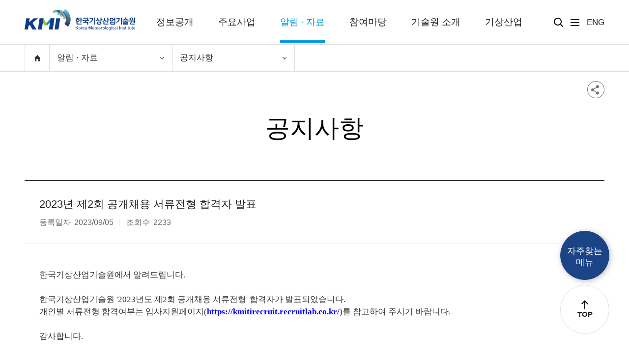

--- FILE ---
content_type: text/html;charset=utf-8
request_url: https://www.kmiti.or.kr/kr/board/kmi_notice/boardView.do?bbsIdx=44209&catIdx=
body_size: 57715
content:


<!DOCTYPE html>
<html lang="ko">
<head>







<meta http-equiv="X-UA-Compatible" content="IE=edge">
<!-- <meta charset="UTF-8"> -->
<meta http-equiv="Content-Type" content="text/html; charset=utf-8">
<meta name="author" content="한국기상산업기술원">
<meta name="Keywords" content="한국기상산업기술원, 정보공개, 주요사업, 알림, 자료, 알림자료, 참여마당, 기술원 소개, 서비스, 산업육성, 해외진출 지원, 인력양성 및 교육, 표준검정 및 인증, 기상서비스, 통계조사, 날씨경영, 연구자료, R&D">
<meta name="description" content="기상, 산업의 바람이 되다">
<meta name="viewport" content="width=device-width, initial-scale=1, minimum-scale=1, maximum-scale=1, user-scalable=no">
<meta name="format-detection" content="telephone=no, address=no, email=no" />
<meta property="og:url" content="https://www.kmiti.or.kr/">
<meta property="og:title" content="기상산업기술원">
<meta property="og:type" content="website">
<meta property="og:image" content="https://kmiti.or.kr/_img/kmi_og.jpg">



<link rel="shortcut icon" href="/_img/favicon.ico"/>
<link rel="stylesheet" type="text/css" href="/_css/web/default.css?v=260112" />

<script src="https://code.jquery.com/jquery-2.2.0.min.js"></script>
<script src="//t1.daumcdn.net/mapjsapi/bundle/postcode/prod/postcode.v2.js"></script>
<script src="/_js/web/slick.js"></script>
<script src="/_js/web/pop_layer.js"></script>
<script src="/_js/web/common.js" ></script>
<script src="/_js/web/menu.js" ></script>
<script src="/_js/web/UserScriptConf.js" ></script>

<link rel="stylesheet" type="text/css" href="/_js/web/slick.css">
<link rel="stylesheet" type="text/css" href="/_js/web/slick-theme.css">

<link rel="stylesheet" href="https://cdnjs.cloudflare.com/ajax/libs/Swiper/4.5.1/css/swiper.min.css">
<script src="https://cdnjs.cloudflare.com/ajax/libs/Swiper/4.5.1/js/swiper.min.js"></script>


<link href="/_css/withcms/jquery-ui.css;jsessionid=0A96F8CDB27E1F0137CFC14CE91BF512" type="text/css" rel="stylesheet" media="screen"/>
<script src="/_js/withcms/jquery-ui.js;jsessionid=0A96F8CDB27E1F0137CFC14CE91BF512" ></script>

<script>
$(document).ready(function() {
    $('.num.active').attr('title', '현재 페이지입니다');
});


var _gaq = _gaq || [];
	_gaq.push(['_setAccount', 'UA-3747723-1']);
	_gaq.push(['_trackPageview']);
	
	(function() {
		var ga = document.createElement('script'); ga.type = 'text/javascript'; ga.async = true;
	    ga.src = ('https:' == document.location.protocol ? 'https://ssl' : 'http://www') + '.google-analytics.com/ga.js';
	    var s = document.getElementsByTagName('script')[0]; s.parentNode.insertBefore(ga, s);
})();

	 
</script>
<title>한국기상산업기술원 - 알림 &middot; 자료 | 공지사항 | 상세</title>
<script src="/_js/web/jquery.rwdImageMaps.min.js"></script>
<script type="text/javascript">

	$(document).ready(function(e) {
		console.log("");
	});
	
	function fnLinkView(idx){
		var bcfIdx = 72;
		
		if(bcfIdx == 72 || bcfIdx == 74){
			/* location.href = "/kr/board/kmi_notice/boardView.do?bbsIdx="+idx + "&catIdx=" +5; */
			 location.href = "/kr/board/kmi_notice/boardView.do?bbsIdx="+idx + "&catIdx=";
		}else{
			location.href = "/kr/board/kmi_notice/boardView.do?bbsIdx="+idx;
		}
		
	}
	
	function fnDownloadLink(url){
		window.open(url);
	}
	
</script>
</head>
<body>
	<div id="wrap">
		









	


<div id="quick_Index">
	<div class="index">			
		<a href="#sub_content">본문 바로가기</a>
	</div>
</div>	
<header>
<div id="header">
	<div class="head">
		<h1><a href="/kr/main.do" title="KMI 한국기상산업기술원 korea Meteorological Institute">KMI 한국기상산업기술원 korea Meteorological Institute</a></h1>
		
		<ul class="h_menu">
			
			<li>
				<p class="depth01" ><a href="/kr/contents/info_guide/view.do"   title="정보공개" >정보공개</a></p>
				<div class="openMenu">
					<div class="menuBox">
						<div class="depth_tit">
							정보공개
							<span>기상산업혁신성장과<br/>국민이익에 기여하는<br/>기상기술전문 공공기관</span>
							
							
							
							
							
							
						</div>
						<div class="depth_list_wrap">
							<ul class="depth_list">
								
								<li>
									<a href="/kr/contents/info_guide/view.do" title="정보공개" >정보공개</a>
									<ul>
										
											
											
											
												<li><a href="/kr/contents/info_guide/view.do" >정보공개제도 안내</a></li>
											
											
											
										
											
											
											
												<li><a href="/kr/pages/information_01/infoList.do" >사전정보공표</a></li>
											
											
											
										
											
											
											
												<li><a href="/kr/board/info_brname/boardList.do" >사업실명제</a></li>
											
											
											
										
									</ul>
								</li>
								
								<li>
									<a href="/kr/contents/info_open/view.do" title="정보공개청구" >정보공개청구</a>
									<ul>
										
									</ul>
								</li>
								
								<li>
									<a href="/kr/contents/info_data/view.do" title="공공데이터 개방" >공공데이터 개방</a>
									<ul>
										
									</ul>
								</li>
								
							</ul>
						</div>
					</div>
				</div>
			</li><!-- 
			
			--><li>
				<p class="depth01" ><a href="/kr/contents/busi_02_01/view.do"   title="주요사업" >주요사업</a></p>
				<div class="openMenu">
					<div class="menuBox">
						<div class="depth_tit">
							주요사업
							
							<span>한국기상산업기술원이 <br/>진행하는 다양한 사업과 <br/>서비스</span>
							
							
							
							
							
						</div>
						<div class="depth_list_wrap">
							<ul class="depth_list">
								
								<li>
									<a href="/kr/contents/busi_02_01/view.do" title="기업지원" >기업지원</a>
									<ul>
										
											
											
											
												<li><a href="/kr/contents/busi_02_01/view.do" >창업&middot;성장지원</a></li>
											
											
											
										
											
											
											
												<li><a href="/kr/contents/busi_02_002/view.do" >대한민국 기상산업대상</a></li>
											
											
											
										
											
											
											
												<li><a href="/kr/contents/busi_02_003/view.do" >기상기후산업 박람회</a></li>
											
											
											
										
											
											
											
												<li><a href="/kr/contents/busi_02_004/view.do" >기상기술 민간이전</a></li>
											
											
											
										
											
											
											
												<li><a href="/kr/contents/busi_02_005/view.do" >기상기술 사업화 지원</a></li>
											
											
											
										
											
											
											
												<li><a href="/kr/contents/busi_02_006/view.do" >기상기후데이터 활용 지원</a></li>
											
											
											
										
											
											
											
												<li><a href="/kr/contents/busi_02_008/view.do" >날씨경영</a></li>
											
											
											
										
									</ul>
								</li>
								
								<li>
									<a href="/kr/contents/busi_03_01_01/view.do" title="해외진출" >해외진출</a>
									<ul>
										
											
											
											
												<li><a href="/kr/contents/busi_03_01_01/view.do" >해외진출 지원사업</a></li>
											
											
											
										
											
											
											
												<li><a href="/kr/contents/busi_03_02/view.do" >개도국 기상기후 국제개발 협력사업(ODA)</a></li>
											
											
											
										
											
											
											
												<li><a href="/kr/contents/busi_03_03/view.do" >해외기업 및 시장정보 제공 서비스 신청</a></li>
											
											
											
										
									</ul>
								</li>
								
								<li>
									<a href="/kr/contents/busi_01_01/view.do" title="기상기후 R&amp;D" >기상기후 R&amp;D</a>
									<ul>
										
											
											
											
												<li><a href="/kr/contents/busi_01_01/view.do" >기상 R&amp;D 추진사업</a></li>
											
											
											
										
											
											
											
												<li><a href="/kr/contents/busi_01_02/view.do" >R&amp;D부정행위제보</a></li>
											
											
											
										
									</ul>
								</li>
								
								<li>
									<a href="/kr/contents/busi_04_00/view.do" title="인력양성 및 교육" >인력양성 및 교육</a>
									<ul>
										
											
											
											
												<li><a href="/kr/contents/busi_04_00/view.do" >전문인력 양성 교육</a></li>
											
											
											
										
											
											
											
												<li><a href="/kr/contents/busi_04_02/view.do" >기상면허취득교육</a></li>
											
											
											
										
											
											
											
												<li><a href="/kr/contents/busi_04_03/view.do" >기상기후데이터 융합분석 특성화대학원</a></li>
											
											
											
										
									</ul>
								</li>
								
								<li>
									<a href="/kr/contents/busi_06_01/view.do" title="표준 및 검정&middot;인증" >표준 및 검정&middot;인증</a>
									<ul>
										
											
											
											
												<li><a href="/kr/contents/busi_06_01/view.do" >기상관련분야 표준</a></li>
											
											
											
										
											
											
											
												<li><a href="/kr/contents/busi_06_02_01/view.do" >형식승인제도</a></li>
											
											
											
										
											
											
											
												<li><a href="/kr/contents/busi_06_03/view.do" >기상측기검정</a></li>
											
											
											
										
											
											
											
												<li><a href="/kr/contents/busi_06_04/view.do" >지진측기검정</a></li>
											
											
											
										
									</ul>
								</li>
								
								<li>
									<a href="/kr/contents/busi_07_01/view.do" title="기상데이터" >기상데이터</a>
									<ul>
										
											
											
											
												<li><a href="/kr/contents/busi_07_01/view.do" >기상정보제공</a></li>
											
											
											
										
											
											
											
												<li><a href="/kr/contents/busi_07_02/view.do" >국가기상 관측망 운영</a></li>
											
											
											
										
											
											
											
												<li><a href="/kr/contents/busi_07_03/view.do" >기상기후 빅데이터 사업</a></li>
											
											
											
										
									</ul>
								</li>
								
								<li>
									<a href="/kr/contents/busi_08_01/view.do" title="정책연구&middot;통계조사" >정책연구&middot;통계조사</a>
									<ul>
										
											
											
											
												<li><a href="/kr/contents/busi_08_01/view.do" >정책연구</a></li>
											
											
											
										
											
											
											
												<li><a href="/kr/contents/busi_08_02/view.do" >통계 조사</a></li>
											
											
											
										
											
											
											
												<li><a href="/kr/contents/busi_08_03/view.do" >통계 DB</a></li>
											
											
											
										
									</ul>
								</li>
								
							</ul>
						</div>
					</div>
				</div>
			</li><!-- 
			
			--><li>
				<p class="depth01" ><a href="/kr/board/kmi_notice/boardList.do"  class="on"  title="알림 &middot; 자료" >알림 &middot; 자료</a></p>
				<div class="openMenu">
					<div class="menuBox">
						<div class="depth_tit">
							알림 &middot; 자료
							
							
							<span>새소식과 기상산업 관련 <br/>자료를 자유롭게 열람<br/></span>
							
							
							
							
						</div>
						<div class="depth_list_wrap">
							<ul class="depth_list">
								
								<li>
									<a href="/kr/board/kmi_notice/boardList.do" title="공지사항" >공지사항</a>
									<ul>
										
									</ul>
								</li>
								
								<li>
									<a href="/kr/board/research/boardList.do" title="기관동정" >기관동정</a>
									<ul>
										
									</ul>
								</li>
								
								<li>
									<a href="/kr/board/promotion_01/boardList.do" title="언론홍보&middot;홍보물" >언론홍보&middot;홍보물</a>
									<ul>
										
											
										
											
										
									</ul>
								</li>
								
								<li>
									<a href="/kr/board/kmi_data/boardList.do" title="자료" >자료</a>
									<ul>
										
									</ul>
								</li>
								
								<li>
									<a href="/kr/board/tech_02/boardList.do" title="기상기술" >기상기술</a>
									<ul>
										
											
											
											
										
									</ul>
								</li>
								
								<li>
									<a href="/kr/board/global_kmipa/boardList.do" title="해외 기상기술 동향" >해외 기상기술 동향</a>
									<ul>
										
									</ul>
								</li>
								
							</ul>
						</div>
					</div>
				</div>
			</li><!-- 
			
			--><li>
				<p class="depth01" ><a href="/kr/contents/citizen_01/view.do"   title="참여마당" >참여마당</a></p>
				<div class="openMenu">
					<div class="menuBox">
						<div class="depth_tit">
							참여마당
							
							
							
							<span>누구든지 함께하는<br/>소통마당<br/></span>
							
							
							
						</div>
						<div class="depth_list_wrap">
							<ul class="depth_list">
								
								<li>
									<a href="/kr/contents/citizen_01/view.do" title="클린신고센터" >클린신고센터</a>
									<ul>
										
									</ul>
								</li>
								
								<li>
									<a href="/kr/contents/citizen_02/view.do" title="고객의 소리" >고객의 소리</a>
									<ul>
										
									</ul>
								</li>
								
								<li>
									<a href="/kr/contents/citizen_03_01/view.do" title="기업성장 응답센터" >기업성장 응답센터</a>
									<ul>
										
											
										
											
										
									</ul>
								</li>
								
							</ul>
						</div>
					</div>
				</div>
			</li><!-- 
			
			--><li>
				<p class="depth01" ><a href="/kr/contents/introduce_01/view.do"   title="기술원 소개" >기술원 소개</a></p>
				<div class="openMenu">
					<div class="menuBox">
						<div class="depth_tit">
							기술원 소개
							
							
							
							
							<span>기상산업의 지원·육성,<br/>기상기술의 개발·지원과<br/>기상정보의 활용 촉진</span>
							
							
						</div>
						<div class="depth_list_wrap">
							<ul class="depth_list">
								
								<li>
									<a href="/kr/contents/introduce_01/view.do" title="인사말" >인사말</a>
									<ul>
										
									</ul>
								</li>
								
								<li>
									<a href="/kr/contents/introduce_02/view.do" title="역대 기술원장" >역대 기술원장</a>
									<ul>
										
									</ul>
								</li>
								
								<li>
									<a href="/kr/contents/introduce_03_1/view.do" title="윤리경영" >윤리경영</a>
									<ul>
										
											
										
											
										
											
										
									</ul>
								</li>
								
								<li>
									<a href="/kr/contents/introduce_12/view.do" title="안전보건 경영방침" >안전보건 경영방침</a>
									<ul>
										
									</ul>
								</li>
								
								<li>
									<a href="/kr/contents/introduce_13/view.do" title="공평성 서약서" >공평성 서약서</a>
									<ul>
										
									</ul>
								</li>
								
								<li>
									<a href="/kr/contents/introduce_04_01/view.do" title="고객헌장" >고객헌장</a>
									<ul>
										
											
										
											
										
											
										
									</ul>
								</li>
								
								<li>
									<a href="/kr/contents/introduce_05/view.do" title="인권경영" >인권경영</a>
									<ul>
										
									</ul>
								</li>
								
								<li>
									<a href="/kr/contents/introduce_06/view.do" title="경영목표 및 전략" >경영목표 및 전략</a>
									<ul>
										
									</ul>
								</li>
								
								<li>
									<a href="/kr/contents/introduce_07_01/view.do" title="일반현황" >일반현황</a>
									<ul>
										
											
										
											
										
											
										
									</ul>
								</li>
								
								<li>
									<a href="/kr/contents/introduce_08/view.do" title="경영공시" >경영공시</a>
									<ul>
										
									</ul>
								</li>
								
								<li>
									<a href="/kr/pages/introduce_09/organizationIntro.do" title="조직/구성원" >조직/구성원</a>
									<ul>
										
									</ul>
								</li>
								
								<li>
									<a href="/kr/contents/introduce_10/view.do" title="CI" >CI</a>
									<ul>
										
									</ul>
								</li>
								
								<li>
									<a href="/kr/pages/introduce_11/map.do" title="오시는 길" >오시는 길</a>
									<ul>
										
									</ul>
								</li>
								
							</ul>
						</div>
					</div>
				</div>
			</li><!-- 
			
			--><li>
				<p class="depth01" ><a href="/kr/contents/service_01_01/view.do"   title="기상산업" >기상산업</a></p>
				<div class="openMenu">
					<div class="menuBox">
						<div class="depth_tit">
							기상산업
							
							
							
							
							
							<span>맞춤형 날씨정보와 기업<br/>경쟁력을 높일 수 있는<br/>다양한 서비스에 주력</span>
							
						</div>
						<div class="depth_list_wrap">
							<ul class="depth_list">
								
								<li>
									<a href="/kr/contents/service_01_01/view.do" title="기상산업" >기상산업</a>
									<ul>
										
											
											
											
												<li><a href="/kr/contents/service_01_01/view.do" >기상산업이란</a></li>
											
											
											
										
											
											
											
												<li><a href="/kr/contents/service_01_02/view.do" >기상사업자 제도</a></li>
											
											
											
										
											
											
											
												<li><a href="/kr/contents/service_01_03/view.do" >기상예보사</a></li>
											
											
											
										
											
											
											
												<li><a href="/kr/contents/service_01_04/view.do" >기상감정사</a></li>
											
											
											
										
									</ul>
								</li>
								
							</ul>
						</div>
					</div>
				</div>
			</li> 
			
		</ul>
		<div class="hl_menu">
			<div class="search">
				<a href="#">검색</a><!-- 모바일/타블렛일때 -->
				<button type="button">검색</button><!-- 웹일때  -->
			</div>
			<div class="ham_full">
				<p class="ham">
					<button title="전체메뉴">
						<span></span>
						<span></span>
						<span></span>
					</button>
				</p>
				<div id="open_full_menu">
					<div class="fullbox">
						<h2 class="mobile tablet">전체메뉴</h2>
						<ul class="menulist">
							
							
							<li>
								<p class="dep01"><a href="javascript:void(0)" title="정보공개" >정보공개</a></p>
								<ul class="dep02">
									
									<li>
										<p><a href="/kr/contents/info_guide/view.do" onclick=""  title="정보공개">정보공개</a></p>
										
										<ul class="dep03">
											
												
												
												
													<li><a href="/kr/contents/info_guide/view.do"  title="정보공개제도 안내">정보공개제도 안내</a></li>
												
												
												
											
												
												
												
													<li><a href="/kr/pages/information_01/infoList.do"  title="사전정보공표">사전정보공표</a></li>
												
												
												
											
												
												
												
													<li><a href="/kr/board/info_brname/boardList.do"  title="사업실명제">사업실명제</a></li>
												
												
												
											
										</ul>
										
									</li>
									
									<li>
										<p><a href="/kr/contents/info_open/view.do" onclick=""  title="정보공개청구">정보공개청구</a></p>
										
									</li>
									
									<li>
										<p><a href="/kr/contents/info_data/view.do" onclick=""  title="공공데이터 개방">공공데이터 개방</a></p>
										
									</li>
									
								</ul>	
							</li>
							
							
							
							<li>
								<p class="dep01"><a href="javascript:void(0)" title="주요사업" >주요사업</a></p>
								<ul class="dep02">
									
									<li>
										<p><a href="/kr/contents/busi_02_01/view.do" onclick=""  title="기업지원">기업지원</a></p>
										
										<ul class="dep03">
											
												
												
												
													<li><a href="/kr/contents/busi_02_01/view.do"  title="창업&middot;성장지원">창업&middot;성장지원</a></li>
												
												
												
											
												
												
												
													<li><a href="/kr/contents/busi_02_002/view.do"  title="대한민국 기상산업대상">대한민국 기상산업대상</a></li>
												
												
												
											
												
												
												
													<li><a href="/kr/contents/busi_02_003/view.do"  title="기상기후산업 박람회">기상기후산업 박람회</a></li>
												
												
												
											
												
												
												
													<li><a href="/kr/contents/busi_02_004/view.do"  title="기상기술 민간이전">기상기술 민간이전</a></li>
												
												
												
											
												
												
												
													<li><a href="/kr/contents/busi_02_005/view.do"  title="기상기술 사업화 지원">기상기술 사업화 지원</a></li>
												
												
												
											
												
												
												
													<li><a href="/kr/contents/busi_02_006/view.do"  title="기상기후데이터 활용 지원">기상기후데이터 활용 지원</a></li>
												
												
												
											
												
												
												
													<li><a href="/kr/contents/busi_02_008/view.do"  title="날씨경영">날씨경영</a></li>
												
												
												
											
										</ul>
										
									</li>
									
									<li>
										<p><a href="/kr/contents/busi_03_01_01/view.do" onclick=""  title="해외진출">해외진출</a></p>
										
										<ul class="dep03">
											
												
												
												
													<li><a href="/kr/contents/busi_03_01_01/view.do"  title="해외진출 지원사업">해외진출 지원사업</a></li>
												
												
												
											
												
												
												
													<li><a href="/kr/contents/busi_03_02/view.do"  title="개도국 기상기후 국제개발 협력사업(ODA)">개도국 기상기후 국제개발 협력사업(ODA)</a></li>
												
												
												
											
												
												
												
													<li><a href="/kr/contents/busi_03_03/view.do"  title="해외기업 및 시장정보 제공 서비스 신청">해외기업 및 시장정보 제공 서비스 신청</a></li>
												
												
												
											
										</ul>
										
									</li>
									
									<li>
										<p><a href="/kr/contents/busi_01_01/view.do" onclick=""  title="기상기후 R&amp;D">기상기후 R&amp;D</a></p>
										
										<ul class="dep03">
											
												
												
												
													<li><a href="/kr/contents/busi_01_01/view.do"  title="기상 R&amp;D 추진사업">기상 R&amp;D 추진사업</a></li>
												
												
												
											
												
												
												
													<li><a href="/kr/contents/busi_01_02/view.do"  title="R&amp;D부정행위제보">R&amp;D부정행위제보</a></li>
												
												
												
											
										</ul>
										
									</li>
									
									<li>
										<p><a href="/kr/contents/busi_04_00/view.do" onclick=""  title="인력양성 및 교육">인력양성 및 교육</a></p>
										
										<ul class="dep03">
											
												
												
												
													<li><a href="/kr/contents/busi_04_00/view.do"  title="전문인력 양성 교육">전문인력 양성 교육</a></li>
												
												
												
											
												
												
												
													<li><a href="/kr/contents/busi_04_02/view.do"  title="기상면허취득교육">기상면허취득교육</a></li>
												
												
												
											
												
												
												
													<li><a href="/kr/contents/busi_04_03/view.do"  title="기상기후데이터 융합분석 특성화대학원">기상기후데이터 융합분석 특성화대학원</a></li>
												
												
												
											
										</ul>
										
									</li>
									
									<li>
										<p><a href="/kr/contents/busi_06_01/view.do" onclick=""  title="표준 및 검정&middot;인증">표준 및 검정&middot;인증</a></p>
										
										<ul class="dep03">
											
												
												
												
													<li><a href="/kr/contents/busi_06_01/view.do"  title="기상관련분야 표준">기상관련분야 표준</a></li>
												
												
												
											
												
												
												
													<li><a href="/kr/contents/busi_06_02_01/view.do"  title="형식승인제도">형식승인제도</a></li>
												
												
												
											
												
												
												
													<li><a href="/kr/contents/busi_06_03/view.do"  title="기상측기검정">기상측기검정</a></li>
												
												
												
											
												
												
												
													<li><a href="/kr/contents/busi_06_04/view.do"  title="지진측기검정">지진측기검정</a></li>
												
												
												
											
										</ul>
										
									</li>
									
									<li>
										<p><a href="/kr/contents/busi_07_01/view.do" onclick=""  title="기상데이터">기상데이터</a></p>
										
										<ul class="dep03">
											
												
												
												
													<li><a href="/kr/contents/busi_07_01/view.do"  title="기상정보제공">기상정보제공</a></li>
												
												
												
											
												
												
												
													<li><a href="/kr/contents/busi_07_02/view.do"  title="국가기상 관측망 운영">국가기상 관측망 운영</a></li>
												
												
												
											
												
												
												
													<li><a href="/kr/contents/busi_07_03/view.do"  title="기상기후 빅데이터 사업">기상기후 빅데이터 사업</a></li>
												
												
												
											
										</ul>
										
									</li>
									
									<li>
										<p><a href="/kr/contents/busi_08_01/view.do" onclick=""  title="정책연구&middot;통계조사">정책연구&middot;통계조사</a></p>
										
										<ul class="dep03">
											
												
												
												
													<li><a href="/kr/contents/busi_08_01/view.do"  title="정책연구">정책연구</a></li>
												
												
												
											
												
												
												
													<li><a href="/kr/contents/busi_08_02/view.do"  title="통계 조사">통계 조사</a></li>
												
												
												
											
												
												
												
													<li><a href="/kr/contents/busi_08_03/view.do"  title="통계 DB">통계 DB</a></li>
												
												
												
											
										</ul>
										
									</li>
									
								</ul>	
							</li>
							
							
							
							<li>
								<p class="dep01"><a href="javascript:void(0)" title="알림 &middot; 자료" >알림 &middot; 자료</a></p>
								<ul class="dep02">
									
									<li>
										<p><a href="/kr/board/kmi_notice/boardList.do" onclick=""  title="공지사항">공지사항</a></p>
										
									</li>
									
									<li>
										<p><a href="/kr/board/research/boardList.do" onclick=""  title="기관동정">기관동정</a></p>
										
									</li>
									
									<li>
										<p><a href="/kr/board/promotion_01/boardList.do" onclick=""  title="언론홍보&middot;홍보물">언론홍보&middot;홍보물</a></p>
										
									</li>
									
									<li>
										<p><a href="/kr/board/kmi_data/boardList.do" onclick=""  title="자료">자료</a></p>
										
									</li>
									
									<li>
										<p><a href="/kr/board/tech_02/boardList.do" onclick=""  title="기상기술">기상기술</a></p>
										
										<ul class="dep03">
											
												
												
												
											
										</ul>
										
									</li>
									
									<li>
										<p><a href="/kr/board/global_kmipa/boardList.do" onclick=""  title="해외 기상기술 동향">해외 기상기술 동향</a></p>
										
									</li>
									
								</ul>	
							</li>
							
							
							
							<li>
								<p class="dep01"><a href="javascript:void(0)" title="참여마당" >참여마당</a></p>
								<ul class="dep02">
									
									<li>
										<p><a href="/kr/contents/citizen_01/view.do" onclick=""  title="클린신고센터">클린신고센터</a></p>
										
									</li>
									
									<li>
										<p><a href="/kr/contents/citizen_02/view.do" onclick=""  title="고객의 소리">고객의 소리</a></p>
										
									</li>
									
									<li>
										<p><a href="/kr/contents/citizen_03_01/view.do" onclick=""  title="기업성장 응답센터">기업성장 응답센터</a></p>
										
									</li>
									
								</ul>	
							</li>
							
							
							
							<li>
								<p class="dep01"><a href="javascript:void(0)" title="기술원 소개" >기술원 소개</a></p>
								<ul class="dep02">
									
									<li>
										<p><a href="/kr/contents/introduce_01/view.do" onclick=""  title="인사말">인사말</a></p>
										
									</li>
									
									<li>
										<p><a href="/kr/contents/introduce_02/view.do" onclick=""  title="역대 기술원장">역대 기술원장</a></p>
										
									</li>
									
									<li>
										<p><a href="/kr/contents/introduce_03_1/view.do" onclick=""  title="윤리경영">윤리경영</a></p>
										
									</li>
									
									<li>
										<p><a href="/kr/contents/introduce_12/view.do" onclick=""  title="안전보건 경영방침">안전보건 경영방침</a></p>
										
									</li>
									
									<li>
										<p><a href="/kr/contents/introduce_13/view.do" onclick=""  title="공평성 서약서">공평성 서약서</a></p>
										
									</li>
									
									<li>
										<p><a href="/kr/contents/introduce_04_01/view.do" onclick=""  title="고객헌장">고객헌장</a></p>
										
									</li>
									
									<li>
										<p><a href="/kr/contents/introduce_05/view.do" onclick=""  title="인권경영">인권경영</a></p>
										
									</li>
									
									<li>
										<p><a href="/kr/contents/introduce_06/view.do" onclick=""  title="경영목표 및 전략">경영목표 및 전략</a></p>
										
									</li>
									
									<li>
										<p><a href="/kr/contents/introduce_07_01/view.do" onclick=""  title="일반현황">일반현황</a></p>
										
									</li>
									
									<li>
										<p><a href="/kr/contents/introduce_08/view.do" onclick=""  title="경영공시">경영공시</a></p>
										
									</li>
									
									<li>
										<p><a href="/kr/pages/introduce_09/organizationIntro.do" onclick=""  title="조직/구성원">조직/구성원</a></p>
										
									</li>
									
									<li>
										<p><a href="/kr/contents/introduce_10/view.do" onclick=""  title="CI">CI</a></p>
										
									</li>
									
									<li>
										<p><a href="/kr/pages/introduce_11/map.do" onclick=""  title="오시는 길">오시는 길</a></p>
										
									</li>
									
								</ul>	
							</li>
							
							
							
							<li>
								<p class="dep01"><a href="javascript:void(0)" title="기상산업" >기상산업</a></p>
								<ul class="dep02">
									
									<li>
										<p><a href="/kr/contents/service_01_01/view.do" onclick=""  title="기상산업">기상산업</a></p>
										
										<ul class="dep03">
											
												
												
												
													<li><a href="/kr/contents/service_01_01/view.do"  title="기상산업이란">기상산업이란</a></li>
												
												
												
											
												
												
												
													<li><a href="/kr/contents/service_01_02/view.do"  title="기상사업자 제도">기상사업자 제도</a></li>
												
												
												
											
												
												
												
													<li><a href="/kr/contents/service_01_03/view.do"  title="기상예보사">기상예보사</a></li>
												
												
												
											
												
												
												
													<li><a href="/kr/contents/service_01_04/view.do"  title="기상감정사">기상감정사</a></li>
												
												
												
											
										</ul>
										
									</li>
									
								</ul>	
							</li>
							
							
						</ul>
						<p><button>닫기</button></p>
					</div>
				</div>
			</div>
			<p class="lang"><a href="/en/main.do" title="영문홈페이지 바로가기">ENG</a></p>
		</div>
	</div>
	
	<!-- <div class="h_search_box">
		<div class="box">
			<p><input type="text" placeholder="검색어를 입력해주세요" title="검색어를 입력해주세요"><button type="button" class="search_go">검색하기</button></p><button type="button" class="close">닫기</button>
		</div>
	</div> -->
	
<script>
(function($){
  // 1) 공통: 검색창 열기 + 포커스
  function openSearchBox(){
    var $wrap = $('.h_search_box');
    $wrap.addClass('open').show();            // display:none 대비
    $('#searchKeywordHead').focus();
  }

  // 2) 실제 이동
  function goSearch(keyword){
    var url = "/kr/search/searchList.do?searchKeyword=" + encodeURIComponent(keyword);
    location.href = url;
  }

  // 3) 내부용(엄격): 빈 값이면 alert
  function schSubmitStrict(e){
    if (e){ e.preventDefault(); e.stopImmediatePropagation(); }
    var keyword = $.trim($('#searchKeywordHead').val());
    if (!keyword){
      alert('검색어를 입력하세요.');
      $('#searchKeywordHead').focus();
      return false;
    }
    goSearch(keyword);
    return false;
  }

  // 4) 헤더용(관대): 빈 값이면 검색창만 열기
  function schSubmitLenient(e){
    if (e){ e.preventDefault(); e.stopImmediatePropagation(); }
    var keyword = $.trim($('#searchKeywordHead').val());
    if (!keyword){
      openSearchBox();
      return false;
    }
    goSearch(keyword);
    return false;
  }

  // 5) 기존 바인딩/onclick 제거 후, 컨텍스트에 따라 재바인딩
  //    - .h_search_box 내부 버튼은 엄격 모드
  $('.h_search_box .search_go').off('click').removeAttr('onclick').on('click', schSubmitStrict);
  //    - 입력창 Enter도 엄격 모드 (내부 동작)
  $('#searchKeywordHead').off('keydown keyup').on('keydown', function(e){
    if (e.key === 'Enter') schSubmitStrict(e);
  });

  //    - 헤더(돋보기) 트리거는 관대 모드: 셀렉터는 실제 헤더 아이콘에 맞게 조정하세요
  //      예: .btn-search, #header .search_go 등
  $('.btn-search, #header .search_go').off('click keydown').on('click keydown', function(e){
    if (e.type === 'click' || e.key === 'Enter' || e.key === ' '){
      schSubmitLenient(e);
    }
  });

  // 6) 혹시 다른 스크립트에서 window.schSubmit을 호출한다면,
  //    그건 "내부 버튼용"이므로 엄격 모드로 덮어씁니다.
  window.schSubmit = schSubmitStrict;

  // (옵션) 닫기 버튼
  $('.h_search_box .close').off('click').on('click', function(){
    $('.h_search_box').removeClass('open').hide();
    // 필요 시 헤더 돋보기 버튼에 포커스 복귀: $('.btn-search').focus();
  });
})(jQuery);
</script>
<div class="h_search_box" role="search">
  <div class="box">
    <p>
      <label for="searchKeywordHead" class="sr-only">검색어 입력</label>
      <input type="text" name="searchKeywordHead" id="searchKeywordHead"
             placeholder="검색어를 입력해주세요" title="검색어를 입력해주세요">
      <button type="button" class="search_go" onclick="schSubmit();">검색하기</button>
    </p>
    <button type="button" class="close">닫기</button>
  </div>
</div>	
	
	
	
	
	
	
<!-- 	<div class="h_search_box">
		<div class="box">			
			<p>
				<label for="searchKeywordHead" class="sr-only">검색어 입력</label>
				<input type="text" name="searchKeywordHead" id="searchKeywordHead" placeholder="검색어를 입력해주세요" title="검색어를 입력해주세요"><button type="button" class="search_go" onclick="schSubmit();">검색하기</button>
			</p>
			<button type="button" class="close">닫기</button>
		</div>
		
		<script>
			
		$("#searchKeywordHead").keyup(function(e){
				if(e.keyCode == 13)
			schSubmit(); });
		
		function schSubmit() {
			var keyword = $("#searchKeywordHead").val();
			
		 	if(keyword === "") {
				alert("검색어를 입력하세요.");
				return;
			} else { 
				location.href="/kr/search/searchList.do?searchKeyword=" + keyword;
			}
		}
			
		</script>
	</div> -->
</div>
</header>

<div class="top_quick">		
	<p class="quick_btn">
		<a href="javascript:void(0);" title="퀵메뉴" class="share">자주찾는<br/>메뉴</a>
	</p>
	<p class="q_menu">
		<a href="https://mtms.kma.go.kr/em/typApprExt/insertExtTypApprView.do" class="q11" target="_blank" title="새창 열림" tabindex="0">형식승인 신청</a>
		<a href="https://mtms.kma.go.kr/em/typApprExt/popup/typApprExtCert.do" class="q10" target="_blank" title="새창 열림">형식승인서 발급</a>
		<a href="https://www.kmiti.or.kr/kr/board/kmi_notice/boardView.do?bbsIdx=41095&catIdx=" class="q12" title="새창 열림">형식승인 발급현황</a>
		<a href="/kr/pages/information_01/infoList.do" class="q01">사전정보 공표</a>
		<a href="/kr/contents/busi_07_01/view.do" class="q02">기상정보 제공 신청</a>
		<a href="/kr/contents/busi_03_03/view.do" class="q13">해외 시장정보 제공 신청</a>
		<a href="https://mtms.kma.go.kr/em/athrzExt/insertExtAthrzView.do" class="q03" target="_blank" title="새창 열림">측기 검정 신청</a>
		<a href="https://mtms.kma.go.kr/em/athrzExt/insertExtErtAthrzView.do" class="q04" target="_blank" title="새창 열림">지진측기 검정 신청</a>
		<a href="https://mtms.kma.go.kr/em/athrzExt/popup/athrzExtCert.do" class="q05" target="_blank" title="새창 열림">검정증명서 발급</a>
		<!-- <a href="/kr/board/kmi_notice/boardView.do?bbsIdx=41095" class="q06">형식승인서 발급현황 </a> -->
		<a href="/kr/board/integrity_01/boardList.do" class="q07">반부패 청렴자료</a>
		<a href="/kr/contents/citizen_01/view.do" class="q08">클린 신고센터</a>
		<a href="/kr/pages/introduce_11/map.do" class="q09">오시는 길</a>
		<button class="cls">퀵메뉴 닫기</button>
	</p>
	<p class="alltop">
		<a href="javascript:void(0);" title="위로가기"><span class="web">TOP</span></a>
	</p>
	
</div>

		




<script>
window.onload = function () {
    $('#share').on("click", function () {
        var shareCont = $(this).next(".sh_sns");

        // on 클래스 토글
        shareCont.toggleClass("on");

        // 상태에 따라 title 속성만 변경
        if (shareCont.hasClass("on")) {
            $(this).attr("title", "닫기");
        } else {
            $(this).attr("title", "열기");
        }
    });
};
</script> 







	





	

	

	
		
	

	

	

	


<div class="navi_wrap">
	<ul class="navigation">
		<li><a href="/kr/main.do" title="홈으로">홈</a></li>
		
			
			
			
			
			
			
			
			
			
			
			
			
			
			
			
			
			
		
			
			
			
			
			
			
			
			
			
			
			
			
			
			
			
			
			
			
			
			
			
			
			
			
			
			
			
			
			
			
			
			
			
			
			
			
			
			
			
			
			
			
			
			
			
			
			
			
			
			
			
			
			
			
			
			
			
			
			
			
			
			
			
			
			
			
			
			
			
			
			
			
			
		
			
				<li tabindex="0">
					<p class="naviOpen">알림 &middot; 자료</p>
					<ul class="navi">
						
							<li><a href="/kr/contents/info_guide/view.do">정보공개</a></li>
						
							<li><a href="/kr/contents/busi_02_01/view.do">주요사업</a></li>
						
							<li><a href="/kr/board/kmi_notice/boardList.do">알림 &middot; 자료</a></li>
						
							<li><a href="/kr/contents/citizen_01/view.do">참여마당</a></li>
						
							<li><a href="/kr/contents/introduce_01/view.do">기술원 소개</a></li>
						
							<li><a href="/kr/contents/service_01_01/view.do">기상산업</a></li>
						
					</ul>
				</li>
			
			
			
				<li tabindex="0">
					<p class="naviOpen">공지사항</p>
					<ul class="navi">
						
							<li><a href="/kr/board/kmi_notice/boardList.do">공지사항</a></li>
						
							<li><a href="/kr/board/research/boardList.do">기관동정</a></li>
						
							<li><a href="/kr/board/promotion_01/boardList.do">언론홍보&middot;홍보물</a></li>
						
							<li><a href="/kr/board/kmi_data/boardList.do">자료</a></li>
						
							<li><a href="/kr/board/tech_02/boardList.do">기상기술</a></li>
						
							<li><a href="/kr/board/global_kmipa/boardList.do">해외 기상기술 동향</a></li>
						
					</ul>
				</li>
			
			
			
			
			
			
			
			
			
			
			
			
			
			
			
			
			
			
			
			
			
			
			
			
		
			
			
			
			
			
			
			
			
			
			
			
			
			
			
			
		
			
			
			
			
			
			
			
			
			
			
			
			
			
			
			
			
			
			
			
			
			
			
			
			
			
			
			
			
			
			
			
			
			
			
			
			
			
			
			
			
			
			
			
			
			
			
			
			
			
			
			
			
			
			
			
			
			
			
			
		
			
			
			
			
			
			
			
			
			
			
			
			
			
		
	</ul>
</div>


<div class="sns_wrap">
	<div class="sns_share">
		<button id="share">공유하기</button>
		<p class="sh_sns">
			<a href="javascript:void(0)" onclick="fn_sendFB('facebook');return false;" class="face" title="페이스북 새창 열림">facebook</a>
			<!-- <a href="javascript:void(0)" onclick="fn_sendFB('youtube');return false;" class="yout" title="유튜브  새창 열림">youtube</a> -->
			<a href="javascript:void(0)" onclick="fn_sendFB('blog');return false;" class="blog" title="네이버 블로그  새창 열림">naver blog</a>
			<!-- <a href="javascript:void(0)" onclick="fn_sendFB('instagram');return false;" class="inst" title="인스타그램  새창 열림">instagram</a> -->
			<a href="javascript:void(0)" onclick="fn_sendFB('twitter');return false;" class="twit" title="트위터  새창 열림">twitter</a>
			<a href="javascript:void(0)" onclick="clip(); return false;" class="link" title="링크복사">링크복사</a>
			<span class="hover_tip">현재 페이지 URL 복사</span>
		</p>
		<span class="hover_tip">현재 페이지 공유</span>
	<!-- 		<a href="javascript:void(0)" onclick="window.print();" class="print">화면인쇄</a>
		<span class="hover_tip">현재 페이지 프린트하기</span> -->
	</div>
</div>

<script>

function clip(){
	var url = '';
	var textarea = document.createElement("textarea");
	document.body.appendChild(textarea);
	url = window.document.location.href;
	textarea.value = url;
	textarea.select();
	document.execCommand("copy");
	document.body.removeChild(textarea);
	alert("URL이 복사되었습니다.")
}

function fn_sendFB(sns){
	var url = document.URL;
	//var title = $( 'meta[property="og:title"]' ).attr( 'content' );
	var title = "한국기상산업기술원 - 기술원 소개 | 조직/구성원 - 전체부서";
	if( sns == 'facebook' ) {
		window.open('http://www.facebook.com/sharer.php?u='+encodeURIComponent(url), "_blank", "width=600,height=340");
	}else if( sns == 'blog' ){
		window.open('http://blog.naver.com/openapi/share?url=' + encodeURIComponent(url) + '&title=' + encodeURIComponent(title), '_blank', 'width=600,height=400');
	}else if( sns == 'twitter' ){
		window.open('http://twitter.com/share?url='+encodeURIComponent(url)+'&text='+encodeURIComponent(title), "_blank", "width=600,height=400");
	}
}
</script>				
		
		<div id="sub_content">	
			








	





<h2>



	
		공지사항
	
	


</h2>

		





		
		<div class="s_cont">
						
			<div class="view_style">
				<div class="vtop">
					<div class="t_box">
						<p class="tit">2023년 제2회 공개채용 서류전형 합격자 발표</p>
						
						<p><span>등록일자</span>2023/09/05</p>
						<p><span>조회수</span>2233</p>
					</div>
				</div>															
				
				
								
				<!-- 내용 -->
				<div class="text_box">
					<p nanum="" gothic",="" dotum;="" 13px;"="" noto="" sans="" kr",="" sans-serif;="" font-size:="" 17px;"="" 15px;"="" style="box-sizing: border-box; word-break: keep-all; overflow-wrap: break-word; vertical-align: middle; font-family: "Noto Sans KR", sans-serif; font-size: 16px; color: rgb(51, 51, 51);">한국기상산업기술원에서 알려드립니다.</p>
<p nanum="" gothic",="" dotum;="" 13px;"="" noto="" sans="" kr",="" sans-serif;="" font-size:="" 17px;"="" 15px;"="" style="box-sizing: border-box; word-break: keep-all; overflow-wrap: break-word; vertical-align: middle; font-family: "Noto Sans KR", sans-serif; font-size: 16px; color: rgb(51, 51, 51);"><br style="box-sizing: border-box; word-break: keep-all; overflow-wrap: break-word; vertical-align: baseline;"></p>
<p nanum="" gothic",="" dotum;="" 13px;"="" noto="" sans="" kr",="" sans-serif;="" font-size:="" 17px;"="" 15px;"="" style="box-sizing: border-box; word-break: keep-all; overflow-wrap: break-word; vertical-align: middle; font-family: "Noto Sans KR", sans-serif; font-size: 16px; color: rgb(51, 51, 51);"></p>
<p nanum="" gothic",="" dotum;="" 13px;"="" noto="" sans="" kr",="" sans-serif;="" font-size:="" 17px;"="" 15px;"="" style="box-sizing: border-box; word-break: keep-all; overflow-wrap: break-word; vertical-align: middle; font-family: "Noto Sans KR", sans-serif; font-size: 16px; color: rgb(51, 51, 51);">한국기상산업기술원 '2023년도 제2회 공개채용 서류전형' 합격자가 발표되었습니다.</p>
<p nanum="" gothic",="" dotum;="" 13px;"="" noto="" sans="" kr",="" sans-serif;="" font-size:="" 17px;"="" 15px;"="" style="box-sizing: border-box; word-break: keep-all; overflow-wrap: break-word; vertical-align: middle; font-family: "Noto Sans KR", sans-serif; font-size: 16px; color: rgb(51, 51, 51);"></p>
<p nanum="" gothic",="" dotum;="" 13px;"="" noto="" sans="" kr",="" sans-serif;="" font-size:="" 17px;"="" 15px;"="" style="box-sizing: border-box; word-break: keep-all; overflow-wrap: break-word; vertical-align: middle; font-family: "Noto Sans KR", sans-serif; font-size: 16px; color: rgb(51, 51, 51);">개인별 서류전형 합격여부는 입사지원페이지(<b malgun="" gothic";="" font-size:="" medium;"="" style="box-sizing: border-box; word-break: keep-all; overflow-wrap: break-word; vertical-align: baseline; color: rgb(0, 0, 0);"><a href="https://kmitirecruit.recruitlab.co.kr/" target="_blank" style="box-sizing: border-box; word-break: keep-all; overflow-wrap: break-word; vertical-align: baseline; text-decoration-line: none;">https://kmitirecruit.recruitlab.co.kr/</a></b>)를 참고하여 주시기 바랍니다.</p>
<p nanum="" gothic",="" dotum;="" 13px;"="" noto="" sans="" kr",="" sans-serif;="" font-size:="" 17px;"="" 15px;"="" style="box-sizing: border-box; word-break: keep-all; overflow-wrap: break-word; vertical-align: middle; font-family: "Noto Sans KR", sans-serif; font-size: 16px; color: rgb(51, 51, 51);"><br style="box-sizing: border-box; word-break: keep-all; overflow-wrap: break-word; vertical-align: baseline;"></p>
<p nanum="" gothic",="" dotum;="" 13px;"="" noto="" sans="" kr",="" sans-serif;="" font-size:="" 17px;"="" 15px;"="" style="box-sizing: border-box; word-break: keep-all; overflow-wrap: break-word; vertical-align: middle; font-family: "Noto Sans KR", sans-serif; font-size: 16px; color: rgb(51, 51, 51);"></p>
<p nanum="" gothic",="" dotum;="" 13px;"="" noto="" sans="" kr",="" sans-serif;="" font-size:="" 17px;"="" 15px;"="" style="box-sizing: border-box; word-break: keep-all; overflow-wrap: break-word; vertical-align: middle; font-family: "Noto Sans KR", sans-serif; font-size: 16px; color: rgb(51, 51, 51);">감사합니다.</p>
				
				</div>
	
				<!-- 버튼 -->
				<div class="prev_next_box">
						<p class="prev">		
							<span>Prev</span>
							
								
								
									<a href="javascript:;" onclick="fnLinkView('44208');">2024년도 구매 예정 기상관측장비 현황 공개</a>
								
								
							
						</p>
						<p class="next">
							<span>Next</span>
							
								
								
									<a href="javascript:;" onclick="fnLinkView('44210');">2023년도 청렴 아이디어 공모전 심사 결과 안내</a>
								
								
							
						</p>
					</div>
				<div class="btn_wrap">
					<a class="line" href="/kr/board/kmi_notice/boardList.do?catIdx=">목록으로</a>
				</div>						
			</div>
		</div>
	</div>			
	

<footer>
	<div class="f_top">
		<div class="f_wrap">
			<p class="f_menu">
				<a class="prv" href="/kr/contents/service_02/view.do">개인정보처리방침</a>
				<a href="/kr/contents/introduce_01/view.do">기술원 소개</a>
				<a href="/kr/pages/introduce_11/map.do">오시는 길</a>
			</p>
			<div class="f_site">
		        <button type="button"
		                class="f_select"
		                aria-controls="familyList"
		                aria-expanded="false">
		          Family Site
		          <span class="sr-only state">(목록 열기)</span>
		        </button>
        
        		 <ul id="familyList" hidden>
					<li><a href="http://www.me.go.kr/" target="_blank"  rel="noopener" aria-label="기후에너지환경부새창 이동">기후에너지환경부<span class="sr-only">(새 창)</span></a></li>  
					<li><a href="http://www.kma.go.kr/" target="_blank" rel="noopener" aria-label="기상청 새창 이동">기상청<span class="sr-only">(새 창)</span></a></li> 
					<li><a href="http://www.koma365.kr/" target="_blank" rel="noopener" aria-label="한국기상전문인협회 새창 이동">한국기상전문인협회<span class="sr-only">(새 창)</span></a></li> 
					<li><a href="http://www.komes.or.kr/" target="_blank" rel="noopener" aria-label="한국기상학회 새창 이동">한국기상학회<span class="sr-only">(새 창)</span></a></li> 
					<li><a href="http://www.climate.go.kr/home/" target="_blank" rel="noopener" aria-label="기후변화정보센터 새창 이동">기후변화정보센터<span class="sr-only">(새 창)</span></a></li> 
					<li><a href="http://www.korea.go.kr/" target="_blank" rel="noopener" aria-label="대한민국정부 새창 이동">대한민국정부<span class="sr-only">(새 창)</span></a></li>  
					<li><a href="http://www.kmia.biz/" target="_blank" rel="noopener" aria-label="한국기상산업협회 새창 이동">한국기상산업협회<span class="sr-only">(새 창)</span></a></li> 
				</ul>
			</div>
		</div>
	</div> 
	
	<div class="f_bottom">
		<div class="f_left">
			<p>(34534) 대전광역시 동구 우암로 273(가양동, 가양본빌딩)<span>Tel. 042-624-0365</span><br/>Copyright(c) 2022 KMI. All Rights Reserved</p>
		</div>
		<div class="f_right">
			<p class="f_sns">
				<a href="https://www.facebook.com/kmitiwm" class="face" target="_blank" title="새창열기">페이스북</a>
				<a href="https://www.youtube.com/channel/UCyr69KqfuOVmpYecPfFKsaQ?view_as=subscriber" class="yout" target="_blank" title="새창열기">유튜브</a>
				<a href="https://blog.naver.com/kmiti" class="blog" target="_blank" title="새창열기">네이버 블로그</a>
				<a href="https://www.instagram.com/kmi_sunny/" class="inst" target="_blank" title="새창열기">인스타그램</a>
			</p>
			<p class="wa"><a href="http://www.wa.or.kr/board/list.asp?BoardID=0006" target="blank" title="새창이동">웹접근성인증마크</a></p> 
		</div>
	</div>
</footer>
 




<script>
// Family Site 토글 접근성 로직
$(document).ready(function() {
  var $btn   = $('.f_site .f_select');
  var $list  = $('#familyList');
  var $state = $btn.find('.state');

  function openList(){
    $btn.attr('aria-expanded','true');
    $state.text('(목록 닫기)');
    $list.removeAttr('hidden');
  }
  function closeList(){
    $btn.attr('aria-expanded','false');
    $state.text('(목록 열기)');
    $list.attr('hidden','hidden');
  }

  // 클릭으로 열고/닫기
  $btn.on('click', function(e){
    e.preventDefault();
    ($btn.attr('aria-expanded') === 'true') ? closeList() : openList();
  });

  // ESC로 닫기
  $list.on('keydown', function(e){
    if (e.key === 'Escape'){
      e.preventDefault();
      closeList();
      $btn.focus();
    }
  });

  // 바깥 클릭 시 닫기
  $(document).on('click', function(e){
    if ($btn.attr('aria-expanded') === 'true' &&
        !$btn.is(e.target) && $btn.has(e.target).length === 0 &&
        !$list.is(e.target) && $list.has(e.target).length === 0){
      closeList();
    }
  });

  // 기존 select용 코드 제거 (있다면 충돌 방지)
  $('#fSiteClick').off('click');
})(jQuery);
</script>


<script>
$("#fSiteClick").click(function() {
	if($("#family_site option:selected").val() != "") {
		window.open($("#family_site option:selected").val());
	} else {
		alert("사이트를 선택해주세요.");
	}
});
</script>

<!-- LOGGER(TM) TRACKING SCRIPT V.40 FOR logger.co.kr / 100007 : COMBINE TYPE / DO NOT ALTER THIS SCRIPT. -->
<script type="text/javascript">var _TRK_LID = "100007";var _L_TD = "webstats.kma.go.kr";var _TRK_CDMN = ".kmiti.or.kr";</script>
<script type="text/javascript">var _CDN_DOMAIN = location.protocol == "https:" ? "https://webstats.kma.go.kr" : "http://webstats.kma.go.kr"; 
(function (b, s) { var f = b.getElementsByTagName(s)[0], j = b.createElement(s); j.async = true; j.src = "//webstats.kma.go.kr/fs4/bstrk.sol.js"; f.parentNode.insertBefore(j, f); })(document, "script");
</script>
<noscript><img alt="Logger Script" width="1" height="1" src="http://webstats.kma.go.kr/tracker.sol.tsp?u=100007&amp;js=N"/></noscript>
<!-- END OF LOGGER TRACKING SCRIPT -->
		
	</div>
		
	<form id="schFrm" action="/kr/board/kmi_notice/boardView.do;jsessionid=0A96F8CDB27E1F0137CFC14CE91BF512?bbsIdx=44209&amp;catIdx=" method="get">
		<input id="pageIndex" name="pageIndex" type="hidden" value="1"/>
		<input id="bbsIdx" name="bbsIdx" type="hidden" value="44209"/>
		<input id="searchCondition" name="searchCondition" type="hidden" value=""/>
		<input id="searchKeyword" name="searchKeyword" type="hidden" value=""/>
	</form>
</body>
</html>


--- FILE ---
content_type: text/html;charset=UTF-8
request_url: https://www.kmiti.or.kr/_js/web/jquery.rwdImageMaps.min.js
body_size: 713
content:


<!doctype html>
<html lang="ko">
<head>
<link rel="stylesheet" type="text/css" href="/_css/web/default.css">
<title>한국기상산업기술원</title>
</head>
<body>
	<div class="error">
		<p class="img"><img src="/_img/web/pc/comn/no_error.png" alt="" style="width:100%" ></p>
		<p class="tit">
			홈페이지 이용에 불편을 드려 죄송합니다.
		</p>
		<p class="text">
			<!-- 사용에 불편을 드려서 죄송합니다. -->
			잠시 후 다시 이용해 주시기 바랍니다.
		</p>
		<p class="view_btn"><a href="javascript:history.back(-1);" class="btn_blue01_big">이전화면으로</a> <a href="/" class="btn_b01_big">홈페이지로</a></p>
	</div>
</body>
</html>

--- FILE ---
content_type: text/css
request_url: https://www.kmiti.or.kr/_css/web/default.css?v=260112
body_size: 11966
content:
@charset "utf-8";

@import url(comn.css?v=251023);
@import url(main.css?v=251020);
@import url(cont.css?v=260108);
@import url(bbs.css?v=250822);

/* @import url('https://fonts.googleapis.com/css2?family=Poppins:ital,wght@0,100;0,200;0,300;0,400;0,500;0,600;0,700;0,800;0,900;1,100;1,200;1,300;1,400;1,500;1,600;1,700;1,800;1,900&display=swap');
@import url('https://fonts.googleapis.com/css2?family=Noto+Sans+KR:wght@100;300;400;500;700;900&display=swap');
 */
 

 
 /* poppins */
@font-face { font-family: 'Poppins';font-style: normal; font-weight: 300;
	src: url("../../fonts/poppins-light.woff2") format('woff2')}
@font-face { font-family: 'Poppins'; font-style: normal; font-weight: 400;
	src: url("../../fonts/poppins-regular.woff2") format('woff2')}
@font-face { font-family: 'Poppins'; font-weight: 500;
	src: url("../../fonts/poppins-medium.woff2") format('woff2')}
@font-face { font-family: 'Poppins'; font-weight: 600;
	src: url("../../fonts/poppins-semibold.woff2") format('woff2')}
@font-face { font-family: 'Poppins'; font-weight: 700;
	src: url("../../fonts/poppins-bold.woff2") format('woff2')}
 
 
 /* Noto Sans KR */
@font-face { font-family: 'Noto Sans KR'; font-style: normal; font-weight: 300;
	src: url("../../fonts/NotoSans-Light.woff2") format('woff2')}
/* 	url(//fonts.gstatic.com/ea/notosanskr/v2/NotoSansKR-Light.woff) format('woff'),
	url(//fonts.gstatic.com/ea/notosanskr/v2/NotoSansKR-Light.otf) format('opentype'); } */

@font-face { font-family: 'Noto Sans KR'; font-style: normal; font-weight: 400;
	src: url("../../fonts/NotoSans-Regular.woff2") format('woff2')}
/* 	url(//fonts.gstatic.com/ea/notosanskr/v2/NotoSansKR-Regular.woff) format('woff'),
	url(//fonts.gstatic.com/ea/notosanskr/v2/NotoSansKR-Regular.otf) format('opentype'); } */

@font-face { font-family: 'Noto Sans KR'; font-style: normal; font-weight: 500;
	src: url("../../fonts/NotoSans-Medium.woff2") format('woff2')}
/* 	url(//fonts.gstatic.com/ea/notosanskr/v2/NotoSansKR-Medium.woff) format('woff'),
	url(//fonts.gstatic.com/ea/notosanskr/v2/NotoSansKR-Medium.otf) format('opentype'); } */

@font-face { font-family: 'Noto Sans KR'; font-style: normal; font-weight: 600;
	src: url("../../fonts/NotoSans-Medium.woff2") format('woff2')}
/* 	url(//fonts.gstatic.com/ea/notosanskr/v2/NotoSansKR-Medium.woff) format('woff'),
	url(//fonts.gstatic.com/ea/notosanskr/v2/NotoSansKR-Medium.otf) format('opentype'); } */

@font-face { font-family: 'Noto Sans KR'; font-style: normal; font-weight: 700;
	src: url("../../fonts/NotoSans-Bold.woff2") format('woff2')}
/* 	url(//fonts.gstatic.com/ea/notosanskr/v2/NotoSansKR-Bold.woff) format('woff'),
	url(//fonts.gstatic.com/ea/notosanskr/v2/NotoSansKR-Bold.otf) format('opentype'); } */

@font-face { font-family: 'Noto Sans KR'; font-style: normal; font-weight: 800;
	src: url("../../fonts/NotoSans-Black.woff2") format('woff2')}
/* 	url(//fonts.gstatic.com/ea/notosanskr/v2/NotoSansKR-Black.woff) format('woff'),
	url(//fonts.gstatic.com/ea/notosanskr/v2/NotoSansKR-Black.otf) format('opentype'); } */


/*GmarketSans
@font-face { font-family: 'GmarketSans'; font-style: normal; font-weight: 700;
	src: url("../../fonts/GmarketSansTTFBold.woff") format('woff')}
@font-face { font-family: 'GmarketSans'; font-style: normal; font-weight: 500;
	src: url("../../fonts/GmarketSansTTFMedium.woff") format('woff')}
@font-face { font-family: 'GmarketSans'; font-style: normal; font-weight: 300;
	src: url("../../fonts/GmarketSansTTFLight.woff") format('woff')}*/


 
 
 
/* Default Style */
*    	  		{margin:0; padding:0; -webkit-tap-highlight-color:transparent; box-sizing:border-box;word-break:keep-all;  word-wrap:break-word;}
html, body		{width:100%; -webkit-font-smoothing:antialiased; font:300 17px/25px "Poppins", "Noto Sans KR", sans-serif; color:#333; /* letter-spacing:-1px; */}
body.ov			{overflow-x:hidden;}

td *, div *, li *, span *, p *	{vertical-align: baseline;}
ul, ol, li						{list-style:none; margin:0px 0px 0px 0px;}

img, hr		{border:none;}
img			{vertical-align: middle; border:0px ; /* for IE imge margin */}
strong		{font-weight:bold;}
b			{font-weight:bold;}
sup			{vertical-align:super;}
button		{border:0; padding:0;}

/* Link Style */
a:link		{text-decoration:none;}
a:visited	{text-decoration:none;}
a:hover		{text-decoration:none;}
a:active	{text-decoration:none;}

/*드래그시 컬러*/
::-moz-selection {background:#00285f; color:#fff;}
::selection {background:#00285f; color:#fff;}

.flex		{display:flex;}
.flex.space {justify-content:space-between;}


/* input		{ outline:none;  -webkit-appearance: none; -moz-appearance: none; appearance: none;} */
input::-webkit-input-placeholder {color: #000;  opacity: 1 !important; /* for chrome */	}
input:-moz-placeholder { /* Firefox 18- */    color: #000;}
input::-moz-placeholder {  /* Firefox 19+ */    color: #000;}
input:-ms-input-placeholder { /* Internet Explorer 10+ */   color: #000;}



/* 리더기 인식_텍스트 숨김 */
.sr-only { position: absolute; overflow: hidden; width: 1px; height: 1px; padding: 0; margin: -1px; border: 0; clip: rect(0,0,0,0); }

/* Table Style */
table  		{border-collapse:collapse;}
table caption{overflow:hidden; position:relative; line-height:1px; font-size:1px; text-indent: -300000px;}

/* From Style */
textarea			{border:1px solid #d3d0c9; padding:10px;}
select				{width:100px; font-size:12px; height:25px; padding:2px 0 0 4px; background: none;  /* outline:none; */  -moz-appearance:none; -webkit-appearance:none; appearance:none; -webkit-appearance: none; -webkit-border-radius: 0;}
select::-ms-expand	{display:none;}

/* Font Class Style */
.b		{font-weight:bold;}
.u		{text-decoration:underline}

.l_h			{line-height:1%; font-size:1px;}
.t_1			{vertical-align:1px;}
.l_s			{letter-spacing:-1px;}
.v_t			{vertical-align:-2px;}


/* align */
.l		{text-align:left !important;;}
.c		{text-align:center !important;}
.r		{text-align:right !important;}
.t		{vertical-align:top;}
.bb		{vertical-align:bottom;}
.m		{vertical-align:middle}

/* float */
.overflow	{overflow:hidden;}
.f_l		{float:left;}
.f_r		{float:right;}
.clear_both	{clear:both;}

 /* Margin Set */
.ml0	{margin-left:0px !important;}
.ml2	{margin-left:2px;}
.ml3	{margin-left:3px;}
.ml5	{margin-left:5px !important;}
.ml6	{margin-left:6px;}
.ml8	{margin-left:8px;}
.ml10	{margin-left:10px !important;}
.ml15	{margin-left:15px !important;}
.ml20	{margin-left:20px !important;}
.ml23	{margin-left:23px;}
.ml25	{margin-left:25px !important;}
.ml30	{margin-left:30px !important;}
.ml33	{margin-left:33px;}
.ml35	{margin-left:35px !important;}
.ml40	{margin-left:40px !important;}
.ml45	{margin-left:45px !important;}
.ml50	{margin-left:50px !important;}
.ml53	{margin-left:53px;}
.ml55	{margin-left:55px !important;}
.ml60	{margin-left:60px !important;}
.ml65	{margin-left:65px !important;}
.ml70	{margin-left:70px !important;}
.ml75	{margin-left:75px !important;}
.ml80	{margin-left:80px !important;}
.ml87	{margin-left:87px;}
.ml90	{margin-left:90px !important;}
.ml100	{margin-left:100px !important;}
.ml150	{margin-left:150px !important;}

.mr0		{margin-right:0px !important;}
.mr2		{margin-right:2px;}
.mr3		{margin-right:3px;}
.mr5		{margin-right:5px !important;}
.mr10	{margin-right:10px !important;}
.mr15	{margin-right:15px !important;}
.mr20	{margin-right:20px !important;}
.mr25	{margin-right:25px !important;}
.mr30	{margin-right:30px !important;}
.mr35	{margin-right:35px !important;}
.mr40	{margin-right:40px !important;}
.mr45	{margin-right:45px !important;}
.mr50	{margin-right:50px !important}
.mr60	{margin-right:60px !important;}
.mr70	{margin-right:70px !important;}
.mr80	{margin-right:80px !important;}

.mb0	{margin-bottom:0px !important;}
.mb2	{margin-bottom:2px;}
.mb3	{margin-bottom:3px;}
.mb4	{margin-bottom:4px;}
.mb5	{margin-bottom:5px !important;}
.mb10	{margin-bottom:10px !important;}
.mb15	{margin-bottom:15px !important;}
.mb20	{margin-bottom:20px !important;}
.mb25	{margin-bottom:25px !important;}
.mb30	{margin-bottom:30px !important;}
.mb35	{margin-bottom:35px !important;}
.mb40	{margin-bottom:40px !important;}
.mb45	{margin-bottom:45px !important;}
.mb50	{margin-bottom:50px !important;}
.mb55	{margin-bottom:55px !important;}
.mb60	{margin-bottom:60px !important;}
.mb70	{margin-bottom:70px !important;}
.mb80	{margin-bottom:80px !important;}
.mb200	{margin-bottom:200px !important;}

.mt0	{margin-top:0px !important;}
.mt1	{margin-top:1px;}
.mt2	{margin-top:2px;}
.mt3	{margin-top:3px;}
.mt5	{margin-top:5px !important;}
.mt7	{margin-top:7px;}
.mt8	{margin-top:8px;}
.mt10	{margin-top:10px !important;}
.mt15	{margin-top:15px !important;}
.mt20	{margin-top:20px !important;}
.mt25	{margin-top:25px !important;}
.mt27	{margin-top:27px !important;}
.mt30	{margin-top:30px !important;}
.mt35	{margin-top:35px !important;}
.mt40	{margin-top:40px !important;}
.mt45	{margin-top:45px !important;}
.mt50	{margin-top:50px !important;}
.mt60	{margin-top:60px !important;}
.mt70	{margin-top:70px !important;}
.mt80	{margin-top:80px !important;}
.mt100	{margin-top:100px !important;}

/* Padding Set */
.pl0	{padding-left:0px !important;}
.pl3	{padding-left:3px;}
.pl5	{padding-left:5px !important;}
.pl10	{padding-left:10px !important;}
.pl15	{padding-left:15px !important;}
.pl20	{padding-left:20px !important;}
.pl25	{padding-left:25px !important;}
.pl30	{padding-left:30px !important;}
.pl35	{padding-left:35px !important;}
.pl40	{padding-left:40px !important;}
.pl45	{padding-left:45px !important;}
.pl50	{padding-left:50px !important;}
.pl55	{padding-left:55px !important;}
.pl60	{padding-left:60px !important;}
.pl70	{padding-left:70px !important;}
.pl80	{padding-left:80px !important;}
.pl90	{padding-left:90px !important;}
.pl120	{padding-left:120px !important;}
.pl150	{padding-left:150px !important;}

.pr0	{padding-right:0px !important;}
.pr2	{padding-right:2px;}
.pr3	{padding-right:3px;}
.pr5	{padding-right:5px !important;}
.pr10	{padding-right:10px !important;}
.pr15	{padding-right:15px !important;}
.pr20	{padding-right:20px !important;}
.pr25	{padding-right:25px !important;}
.pr30	{padding-right:30px !important;}
.pr35	{padding-right:35px !important;}
.pr40	{padding-right:40px !important;}
.pr45	{padding-right:45px !important;}
.pr50	{padding-right:50px !important;}
.pr60	{padding-right:60px !important;}
.pr70	{padding-right:70px !important;}
.pr80	{padding-right:80px !important;}

.pb0	{padding-bottom:0px !important;}
.pb3	{padding-bottom:3px;}
.pb5	{padding-bottom:5px !important;}
.pb10	{padding-bottom:10px !important;}
.pb15	{padding-bottom:15px !important;}
.pb20	{padding-bottom:20px !important;}
.pb25	{padding-bottom:25px !important;}
.pb30	{padding-bottom:30px !important;}
.pb35	{padding-bottom:35px !important;}
.pb40	{padding-bottom:40px !important;}
.pb45	{padding-bottom:45px !important;}
.pb50	{padding-bottom:50px !important;}
.pb60	{padding-bottom:60px !important;}
.pb70	{padding-bottom:70px !important;}
.pb80	{padding-bottom:80px !important;}

.pt0	{padding-top:0px !important;}
.pt1	{padding-top:1px;}
.pt2	{padding-top:2px;}
.pt3	{padding-top:3px;}
.pt4	{padding-top:4px;}
.pt5	{padding-top:5px !important;}
.pt7	{padding-top:7px;}
.pt8	{padding-top:8px;}
.pt10	{padding-top:10px !important;}
.pt12	{padding-top:12px;}
.pt15	{padding-top:15px !important;}
.pt20	{padding-top:20px !important;}
.pt22	{padding-top:22px;}
.pt25	{padding-top:25px !important;}
.pt30	{padding-top:30px !important;}
.pt35	{padding-top:35px !important;}
.pt40	{padding-top:40px !important;}
.pt45	{padding-top:45px !important;}
.pt50	{padding-top:50px !important;}
.pt60	{padding-top:60px !important;}
.pt70	{padding-top:70px !important;}
.pt80	{padding-top:80px !important;}

--- FILE ---
content_type: text/css
request_url: https://www.kmiti.or.kr/_css/web/comn.css?v=251023
body_size: 82951
content:
@charset "utf-8";
	html.lock	{overflow:hidden;}
	body.not_scroll {overflow:hidden !important;}
/*------------ pc ------------*/
@media only screen and (min-width: 960px) {

.web		{display:block !important;}
.mobile		{display:none}
.tablet		{display:none}

/* GNB 본문바로가기 */
#quick_Index													{height:0; z-index:1000000000;}
#quick_Index a													{display: block; position: absolute; left: 0; top: -100px; width: 100%; height: 1px; text-align: center}
#quick_Index a:focus,#quick_Index a:active		{position: absolute; top: 0; z-index: 120; height: 40px; padding: 7px 0; font-size: 18px; font-weight: 500; color: #fff; background: #079ddc;}

/* 헤더 */
	#wrap					{padding-top:145px}
	#wrap.Main				{padding-top:0px}
	header					{position:fixed; top:0; width:100%; z-index:50;}
	.navi_wrap			{position:fixed; top:91px; width:100%; z-index:49; }

	#header										{width:100%; background:#fff; border-bottom:1px solid #ddd;}
	#header div.top_gnb_wrap					{height:44px; border-bottom:1px solid #ddd; padding: 0 50px; width: 100%;}
	#header div.top_gnb_wrap div.top_gnb		{display:flex; justify-content: space-between; margin: 0 auto; max-width: 1300px;}

	div.top_gnb div.sit_left					{overflow:hidden;}
	div.top_gnb div.sit_left p					{float:left; display:inline-block; padding:9px 25px;}
	div.top_gnb div.sit_left p.on				{background:#1b4486; color:#fff; height: 44px;}
	div.top_gnb div.sit_left p.on a				{color:#fff;}
	div.top_gnb div.sit_left p a				{font:400 15px/20px "Poppins", "Noto Sans KR", sans-serif; color:#333;}

	div.top_gnb div.sns_right					{display:flex; justify-content: space-between; align-items:center;}
	div.top_gnb div.sns_right p.login				{}
	div.top_gnb div.sns_right p.login a				{position:relative; font:400 15px/20px "Poppins", "Noto Sans KR", sans-serif; color:#333;  margin-right:30px;}
	div.top_gnb div.sns_right p.login a::after		{content:""; position:absolute; top:5px; right:-17px; width:1px; height:10px; background:#878787}
	div.top_gnb div.sns_right p.login a.signup		{background:url('/_img/web/pc/comn/signup.png') no-repeat 0% 50%; width:23px; height:19px; padding-left:30px;}
	div.top_gnb div.sns_right p.login a.login		{background:url('/_img/web/pc/comn/login.png') no-repeat 0% 50%; width:15px; height:18px; padding-left:22px;}

	div.top_gnb div.sns_right p.login a:hover,
	div.top_gnb div.sns_right p.login a:focus		{color:#079ddc;}

	div.top_gnb div.sns_right p.lang				{border:none; background:url('/_img/web/pc/comn/lang.png') no-repeat 0% 50%;}
	div.top_gnb div.sns_right p.lang select			{border:none; padding:0px 20px 0px 4px; margin-left:18px; width:100%; height:100%; font:400 14px/20px "Poppins", "Noto Sans KR", sans-serif; color:#333;  color:#666; background: url('/_img/web/pc/comn/navi_arr.png') no-repeat 68% 50%;}
	div.top_gnb div.sns_right p.lang select option	{font:400 14px/20px "Poppins", "Noto Sans KR", sans-serif; color:#333; }


	header .head							{width:100%; position:relative; max-width:1400px; padding:0 50px; height:90px; margin:0 auto; display:table;}
	header .head h1							{display:table-cell; width:170px;  vertical-align:middle;}
	header .head h1 a						{display:block; font-size:0; width:226px; height:44px; background:url('/_img/web/pc/comn/logo.png')no-repeat 50% 50%; margin-top: -10px;}

	header .head ul.h_menu								{display:table-cell; width:auto; text-align:center;  vertical-align:middle;}
	header .head ul.h_menu > li							{display:inline-block; height:90px; padding:33px 25px;}
	header .head ul.h_menu > li p.depth01 a				{font:500 19px/24px "Poppins", "Noto Sans KR", sans-serif; color:#222; transition:0.3s; position:relative;}
	header .head ul.h_menu > li.on p.depth01 a,
	header .head ul.h_menu > li p.depth01 a.active,
	header .head ul.h_menu > li p.depth01 a.on,
	header .head ul.h_menu > li p.depth01 a:hover,
	header .head ul.h_menu > li p.depth01 a:focus		{color:#009bdf}
	header .head ul.h_menu > li p.depth01 a.on::after	{position:absolute; content:''; width:100%; height:5px; background:#009bdf; left:0; bottom:-32px;}
	header .head ul.h_menu > li div.openMenu			{display:none; overflow:hidden;border-top:1px solid #ddd; position:absolute; top:90px; left:50%; transform:translateX(-50%); z-index:10; background: linear-gradient(to right, #e4f2fc 50%, #fff 50%); box-shadow:3px 8px 8px rgba(0, 0, 0, 0.1)}
	header .head ul.h_menu > li.open div.openMenu		{display:block;}

	.menuBox									{display:table; width:100%; max-width: 1400px; padding:0 50px; margin:0 auto; table-layout:fixed;}
	.menuBox .depth_tit							{position:relative; display:table-cell; z-index:-1; vertical-align:top; text-align:left; padding:60px 0; width:270px; background:#e4f2fc url('/_img/web/pc/comn/depth_tit.png') no-repeat right bottom; font:700 30px/34px "Poppins", "Noto Sans KR", sans-serif; color:#1b4486;}
	.menuBox .depth_tit span					{display:block; margin-top:25px; font:300 17px/25px "Poppins", "Noto Sans KR", sans-serif;}
	.menuBox .depth_list_wrap					{display:table-cell; vertical-align:top; width:auto; table-layout:fixed; background:#fff; text-align:left; z-index:2;}
	.menuBox ul.depth_list						{display:flex; flex-wrap:wrap; padding:40px 0 40px 40px;}
	.menuBox ul.depth_list > li					{width:21%; margin-right:4%}
	.menuBox ul.depth_list > li:last-child		{margin-right:0;}
	.menuBox ul.depth_list > li:nth-child(n+5)	{margin-top:20px;}
	.menuBox ul.depth_list > li > a				{padding:10px; text-align:left; vertical-align:top; font:500 18px/24px "Poppins", "Noto Sans KR", sans-serif; color:#222; position:relative; border-bottom:solid 1px #ddd; background:#fff; display:block; transition:all .2s;}
	.menuBox ul.depth_list > li > a:hover			{color:#009bdf; border-bottom:1px solid #009bdf}
	.menuBox ul.depth_list > li > ul				{margin-top:10px; overflow:hidden; padding-left:10px;}
	.menuBox ul.depth_list > li ul li				{padding-left:10px; position:relative; margin:7px 0;}
	.menuBox ul.depth_list > li ul li::before		{position:absolute; content:''; width:3px; height:3px; background:#ddd; left:0; top:10px; border-radius: 50px;}
	.menuBox ul.depth_list > li ul li a			{font:400 16px/24px "Poppins", "Noto Sans KR", sans-serif; color:#666;}
	.menuBox ul.depth_list > li ul li a:hover,
	.menuBox ul.depth_list > li ul li a:focus		{color:#009bdf;}

	header .head div.hl_menu						{display:table-cell; text-align:right; width:125px; vertical-align:middle;}
	header .head div.hl_menu .lang					{display:inline-block; vertical-align:middle;}
	header .head div.hl_menu .lang a				{font:500 17px/20px "Poppins", "Noto Sans KR", sans-serif; color:#222; position:relative;}
	/* header .head div.hl_menu .lang a:before			{content:""; position:absolute; top:4px; right:-20px; z-index:2; width:1px; height:14px; background:#222;} */
	header .head div.hl_menu .search				{display:inline-block; vertical-align:middle;}
	header .head div.hl_menu .search > button		{display:block; cursor:pointer; font-size:0; border:none; width:19px; height:19px; background:url('/_img/web/pc/comn/h_search.png')no-repeat 50% 50%;}
	header .head div.hl_menu .search > a			{display:none;}
	header .head div.hl_menu .ham_full								{display:inline-block; vertical-align:middle; margin:0 10px;}
	header .head div.hl_menu .ham_full .ham button					{display:block; border:none; cursor:pointer; background:transparent}
	header .head div.hl_menu .ham_full .ham button span				{display:block; width:18px; height:2px; background:#222; margin-bottom:4px;}
	header .head div.hl_menu .ham_full .ham button span:last-child	{margin-bottom:0px;}


	div.h_search_box					{display:none; position:absolute; top:90px; right:0; z-index:5; width:100%; height:160px; padding:37px 30px; background:#079ddc; text-align:left;}
	div.h_search_box	.box			{max-width:1400px; padding:0 50px; margin:0 auto; position:relative;}
	div.h_search_box	.box p			{width:450px; margin:15px auto 0; border-bottom:solid 2px #fff; padding:15px 0; display: flex;}
	div.h_search_box input				{border:none; width:calc(100% - 40px); padding-right:15px; height:34px; font: 300 19px/24px "Poppins", "Noto Sans KR", sans-serif; color: #fff; background:transparent;}
	div.h_search_box input::placeholder	{color:#fff}
	div.h_search_box button				{display:inline-block; cursor:pointer; vertical-align:top; font-size:0; border:none; width:30px; height:30px; margin-left:10px;}
	div.h_search_box button.search_go	{background:url('/_img/web/pc/comn/h_search_go.png')no-repeat 50% 50%;}
	div.h_search_box button.close		{background:url('/_img/web/pc/comn/h_close.png')no-repeat 50% 50%; position:absolute; right:50px; top:-30px; transition:.5s;}
	div.h_search_box button.close:hover	{transform:rotate(180deg);}


	#open_full_menu					{display:none; position:fixed; top:0; left:0; z-index:15; width:100%; background:#fff; text-align:left; table-layout:fixed;}
	#open_full_menu p button		{position:absolute; display:block; border:none; cursor:pointer; top:40px; right:100px; width:88px; height: 78px; padding:25px; background:#000 url('/_img/web/pc/comn/h_close.png')no-repeat 50% 50%; font-size:0;}

 	#open_full_menu p button:focus{border:solid 3px #009bdf;}

	#open_full_menu	.fullbox										{display:table-cell; width:100%; padding:100px; position: relative;}
	#open_full_menu	.fullbox ul.menulist							{width:100%; height:100%; padding:0 120px 0; overflow-y:scroll;}
	#open_full_menu	.fullbox ul.menulist > li						{margin-bottom:100px;}
	#open_full_menu	.fullbox ul.menulist > li .dep01				{width:100%; padding-left:5px; font:500 26px/35px "Poppins", "Noto Sans KR", sans-serif; color:#333;}
	#open_full_menu	.fullbox ul.menulist > li .dep01 a				{cursor:default; width:100%; padding-left:5px; font:700 26px/35px "Poppins", "Noto Sans KR", sans-serif; color:#1b4486;}
	#open_full_menu	.fullbox ul.menulist > li ul.dep02				{width:100%; padding: 0 5px; overflow:hidden; display:block;}
	#open_full_menu	.fullbox ul.menulist > li ul.dep02 > li			{float:left; width:25%; padding-right:50px; margin-top:20px;}
	/* #open_full_menu	.fullbox ul.menulist > li ul.dep02 > li:nth-child(5n)			{clear:both;} */
	#open_full_menu	.fullbox ul.menulist > li ul.dep02 > li > p		{}
	#open_full_menu	.fullbox ul.menulist > li ul.dep02 > li > p a		{display:block; border-bottom:solid 1px #ddd; padding:10px; font:500 19px/30px "Poppins", "Noto Sans KR", sans-serif; color:#222; text-align:left; transition:all .2s;}
	#open_full_menu	.fullbox ul.menulist > li ul.dep02 > li > p a:hover,
	#open_full_menu	.fullbox ul.menulist > li ul.dep02 > li > p a:focus	{color:#079ee2; border-bottom:1px solid #009bdf}
	#open_full_menu	.fullbox ul.menulist > li ul.dep02 > li > ul			{width:100%; display:block;}
	#open_full_menu	.fullbox ul.menulist > li ul.dep02 > li > ul li				{margin-top:9px; padding-left:15px; position:relative;}
	#open_full_menu	.fullbox ul.menulist > li ul.dep02 > li > ul li::before	{position:absolute; content:""; width:3px; height:3px; background:#555; left:5px; top:10px; border-radius:50px;}
	#open_full_menu	.fullbox ul.menulist > li ul.dep02 > li > ul li a			{font:500 16px/24px "Poppins", "Noto Sans KR", sans-serif; color:#555; transition:all .2s;}
	#open_full_menu	.fullbox ul.menulist > li ul.dep02 > li > ul li a:hover,	
	#open_full_menu	.fullbox ul.menulist > li ul.dep02 > li > ul li a:focus	{color:#079ee2}


	ul.menulist::-webkit-scrollbar				{width:8px;}
	ul.menulist::-webkit-scrollbar-track		{background-color:#eee;}
	ul.menulist::-webkit-scrollbar-thumb		{background-color:#222; border-radius: 10px;}
	ul.menulist::-webkit-scrollbar-thumb:hover	{background: #222;}

/* 서브 네비게이션 */
	div.navi_wrap							{width:100%; border-bottom:1px solid #ddd; padding:0 50px; background:#fff;}
	ul.navigation							{width:100%; max-width:1300px; margin:0 auto;}
	ul.navigation > li						{display:table-cell; width:250px; height:54px; vertical-align:middle; position:relative; padding:0 15px; border-left:1px solid #ddd;}
	ul.navigation > li:last-child			{border-right:1px solid #ddd;}
	ul.navigation > li:first-child			{width:50px; text-align:center;}
	ul.navigation > li > p					{width:100%; cursor:pointer; padding-right:17px; font:500 17px/26px "Poppins", "Noto Sans KR", sans-serif; color:#333;  background:url('/_img/web/pc/comn/navi_arr.png')no-repeat 100% 50%;}
	ul.navigation > li > ul					{display:none; width:calc( 100% + 2px); position:absolute; top:54px; left:-1px; z-index:9; background:#fff; border:1px solid #ddd; border-bottom:0px; box-shadow:5px 5px 15px rgba(0, 0, 0, 0.1)}
	ul.navigation > li > ul li				{width:100%; border-bottom:1px solid #ddd;}
	ul.navigation > li > ul li a			{display:block; width:100%; padding:12px 16px; font:400 16px/21px "Poppins", "Noto Sans KR", sans-serif; color:#333;}
	ul.navigation > li > ul li a:hover,		
	ul.navigation > li > ul li a:focus		{background:#079ddc; color:#fff}
	ul.navigation > li > a					{font-size:0; background:url('/_img/web/pc/comn/navi.png') no-repeat 50% 0%; width:13px; height:13px; vertical-align:middle; display:inline-block;}

/* 서브 h */
	h2			{text-align:center; font:500 50px/52px "Noto Sans KR", sans-serif; color:#000; padding-bottom:80px}
	h3			{font:500 25px/32px "Poppins", "Noto Sans KR", sans-serif; color:#000; margin:80px 0 15px 0px}
	h4			{position:relative;font:500 20px/28px "Poppins", "Noto Sans KR", sans-serif; color:#194894; padding-left:20px; margin:30px 0 10px 0px}
	h4::before	{position:absolute; content:""; width:8px; height:8px; background:#fff; border:3px solid #1b4486; top:9px; left:0; border-radius:50px; margin-top: -3px;}

	#sub_content			    {width:100%; position:relative; padding-top:90px;}
	#sub_content .s_cont		{width:100%; max-width:1400px; padding:0px 50px 150px 50px; margin:0 auto;}
	#sub_content .s_cont + .s_cont {margin-top:-100px}
	#sub_content .top0			{margin-top:0px;}
	#sub_content .top			{margin-top:55px;}

/* 푸터 */
	footer											{width:100%; position:relative;}
	footer .f_top									{background:#097FAF ; width:100%;}
	footer .f_top .f_wrap							{max-width:1400px; margin:0 auto; padding:18px 50px; height:60px; position:relative;}
	footer .f_top .f_wrap p.f_menu					{display: inline-block;}
	footer .f_top .f_wrap p.f_menu a				{color:#fff; font:400 16px/24px "Poppins", "Noto Sans KR", sans-serif; margin-left:30px; position:relative; transition:.2s;}
	footer .f_top .f_wrap p.f_menu a.prv			{font-weight:500; color: #000;}
	footer .f_top .f_wrap p.f_menu a:first-child	{margin-left:0;}
	footer .f_top .f_wrap p.f_menu a:hover,
	footer .f_top .f_wrap p.f_menu a:focus		{text-decoration:underline;}

	footer .f_site										{position: absolute; z-index: 5; right: 50px; top:0; }
	footer .f_select									{position:relative; text-align: left; cursor:pointer; height: 60px; padding: 0px 40px 0 25px; width:250px; border-left: 1px solid #b0e4f5; border-right: 1px solid #b0e4f5; font: 400 16px/24px "Poppins", "Noto Sans KR", sans-serif; background:none; color: #fff; }
	footer .f_select::after						{position:absolute; content:''; width:20px; height:20px; background:url('/_img/web/pc/comn/f_arrow.png') no-repeat 50% 50%; right:15px; top:50%; margin-top:-10px; transition:.2s;}
	footer .f_select.active::after				{transform:rotate(180deg);}
	footer .f_site	 ul									{display:none;  background:#097faf; border:solid 1px rgba(255, 255, 255, 0.2); position:absolute; z-index:5; bottom:100%; width:calc(100% - 2px);right:1px;}
	footer .f_site	 ul	 > li + li						{border-top:solid 1px rgba(255, 255, 255, 0.2);}
	footer .f_site	 ul	 > li a						{font: 400 16px/24px "Poppins", "Noto Sans KR", sans-serif; color: #fff; padding:10px 25px; display:block; transition:.2s;}
	footer .f_site	 ul	 > li a:hover, 
	footer .f_site	 ul	 > li a:focus				{text-decoration:underline} 

	footer .f_bottom							{max-width:1400px;margin:0 auto;padding:25px 50px;display: flex;justify-content: space-between;align-items: center;}
	footer .f_bottom .f_left					{}
	footer .f_bottom .f_left p					{font:400 15px/24px "Open Sans", "Noto Sans KR", sans-serif;  color:#666;}
	footer .f_bottom .f_left p span				{display:inline-block; padding-left:10px; margin-left:10px; position:relative;}
	footer .f_bottom .f_left p span:last-child			{margin-right:0; padding-right:0;}
	footer .f_bottom .f_left p span::before				{position:absolute; content:''; width:1px; height:10px; background:#ddd; top:50%; margin-top:-5px; left:0; }
	footer .f_bottom .f_left p span:last-child::after	{display:none;}
	footer .f_bottom .f_left p.copy						{color:#888;}

 	footer .f_bottom .f_right						{display: flex; justify-content: flex-end; align-items: center;}
	footer .f_bottom .f_right p.f_sns				{margin-right: 30px;}
	footer .f_bottom .f_right p.f_sns a			{display:inline-block; width:38px; height:38px; margin-right:5px; border-radius:40px; font-size:0px; vertical-align:middle;transition:.2s;}
	footer .f_bottom .f_right p.f_sns a.face	{background:#757575 url('/_img/web/pc/comn/f_face.png')no-repeat 50% 50%;}
	footer .f_bottom .f_right p.f_sns a.yout	{background:#757575 url('/_img/web/pc/comn/f_yout.png')no-repeat 50% 50%;}
	footer .f_bottom .f_right p.f_sns a.blog	{background:#757575 url('/_img/web/pc/comn/f_blog.png')no-repeat 55% 50%;}
	footer .f_bottom .f_right p.f_sns a.inst	{background:#757575 url('/_img/web/pc/comn/f_inst.png')no-repeat 50% 50%;}
	
	footer .f_bottom .f_right p.f_sns a.face:hover,
	footer .f_bottom .f_right p.f_sns a.face:focus	{background:#445e99 url('/_img/web/pc/comn/f_face.png')no-repeat 50% 50%;}
	footer .f_bottom .f_right p.f_sns a.yout:hover,
	footer .f_bottom .f_right p.f_sns a.yout:focus	{background:#ed3023 url('/_img/web/pc/comn/f_yout.png')no-repeat 50% 50%;}
	footer .f_bottom .f_right p.f_sns a.blog:hover,
	footer .f_bottom .f_right p.f_sns a.blog:focus	{background:#00c73c url('/_img/web/pc/comn/f_blog.png')no-repeat 55% 50%;}
	footer .f_bottom .f_right p.f_sns a.inst:hover,
	footer .f_bottom .f_right p.f_sns a.inst:focus	{background:#e62b85 url('/_img/web/pc/comn/f_inst.png')no-repeat 50% 50%;}

	footer .f_bottom .f_right p.wa					{}
	footer .f_bottom .f_right p.wa a				{text-indent: -99999px; display:inline-block; width:85px; height:58px; background:url('/_img/web/pc/comn/wa_mark01.png') no-repeat 50% 50% / 85px;}

/* sns 공유 */

  /* hidden 속성 확실히 숨김/표시되도록(테마 CSS와 충돌 방지) */
  [hidden] { display:none !important; }
	div.sns_wrap					{width:100%; padding:0 50px; max-width:1400px; position:relative; margin: 0 auto;}
	div.sns_wrap div.sns_share		{display:flex; justify-content: flex-end; width:280px; position:absolute; z-index:20; margin-top:20px; right:50px;}
	
	.sns_share > button				{display:inline-block; font-size:0; width:35px; height:35px; background:url('/_img/web/pc/comn/share.png') no-repeat 50% 50%; transition:0.3s; cursor:pointer;}
	.sns_share > button:hover,
	.sns_share > button.on			{background:url('/_img/web/pc/comn/share_on.png') no-repeat 50% 50%;}
	/* .sns_share a.print			{background:url('/_img/web/pc/cont/print.png') no-repeat 50% 50%; width:35px; font-size:0px; height:35px; margin:0 0 0 5px;} */

	span.hover_tip					{display:none; position:absolute; z-index:2; bottom:-40px; right:0; background:#333; padding:4px 10px; border-radius:100px; opacity:0.8; color:#fff; font:300 13px/20px 'Noto Sans KR','맑은 고딕', sans-serif; transition:all 0.3s;}
	span.hover_tip::after			{position:absolute; z-index:1; content:''; top:-6px;  right:13px; width: 0px; height: 0px; border-top:10px solid none; border-bottom:6px solid #333; border-right:5px solid transparent; border-left:5px solid  transparent;}

	.sns_share button#share:hover + .hover_tip	{display:block;}	
	.sns_share a.link:hover + .hover_tip 		{display:block;}			

	.sh_sns					{display:flex; justify-content:flex-end; position:absolute; z-index:-2; visibility:hidden; opacity:0; transition:all .5s; top:0px; width:255px; height:35px; right:38px;}
	.sh_sns.on				{visibility:visible; opacity:1; }
	.sh_sns a				{font-size:0; display:inline-block; width:36px; height:36px; margin-left:4px; font-size: 0; margin-right:2px;}
	.sh_sns a.yout			{background:url('/_img/web/pc/comn/yout.png') no-repeat 50% 50%;}
	.sh_sns a.face			{background:url('/_img/web/pc/comn/face.png') no-repeat 50% 50%;}
	.sh_sns a.blog			{background:url('/_img/web/pc/comn/blog.png') no-repeat 50% 50%;}
	.sh_sns a.inst			{background:url('/_img/web/pc/comn/inst.png') no-repeat 50% 50%;}
	.sh_sns a.link			{background:url('/_img/web/pc/comn/link.png') no-repeat 50% 50%;}
	.sh_sns a.twit			{background:url('/_img/web/pc/comn/twitter.png') no-repeat 50% 50%;}

/* top_quick */
	.top_quick							{position:fixed; right:40px; bottom:40px; z-index:99;}
	.top_quick .quick_btn				{position:relative; transition: .3s; z-index: 1; margin-bottom:10px;}
	.top_quick .quick_btn.move			{transform: translate(0px, -110px);}
	.top_quick .quick_btn a.share		{background:#1b4486; border:solid 1px #1b4486; color:#fff; display:block; width:100px; height:100px; border-radius:50%; font:500 18px/23px "Poppins", "Noto Sans KR",sans-serif; text-align:center; padding-top:29px; box-shadow:2px 2px 12px rgba(0, 0, 0, 0.25)}
	.top_quick .quick_btn a:focus		{outline-style:dashed; outline-width:2px; outline-offset:1px;}

	.top_quick .quick_btn.on a.share	{border:solid 1px #1b4486; color:#fff;}
	.top_quick .q_menu					{position:fixed; width:260px; right: 0; bottom: -5%; opacity:0; transition: all .3s ease-in-out; visibility: hidden; background:#fff; border:1px solid #f2f2f2; padding:3px 25px; border-radius:5px; box-shadow:3px 3px 10px rgba(0, 0, 0, 0.15); z-index: 2; }
	.top_quick .q_menu.on				{max-height: 100dvh; overflow-y:auto; opacity:1; visibility: visible; position: fixed; bottom: 0;}

	.top_quick .q_menu a				{display:inline-block; border-bottom:1px solid #f2f2f2; width:100%; height:75px; vertical-align:middle; padding: 0px 5px 0px 65px; display: flex; align-items: center; font:400 15px/18px "Poppins", "Noto Sans KR",sans-serif; color:#333;}
	.top_quick .q_menu a:hover			{color:#079ddc;}
	.top_quick .q_menu a:last-child		{border-bottom:none;}
	.top_quick .q_menu .q01				{background:url('/_img/web/pc/comn/quick_01.png') no-repeat left 14px top 50%;}
	.top_quick .q_menu .q02				{background:url('/_img/web/pc/comn/quick_02.png') no-repeat left 12px top 50%;}
	.top_quick .q_menu .q03				{background:url('/_img/web/pc/comn/quick_03.png') no-repeat left 10px top 50%;}
	.top_quick .q_menu .q04				{background:url('/_img/web/pc/comn/quick_04.png') no-repeat left 13px top 50%;}
	.top_quick .q_menu .q05				{background:url('/_img/web/pc/comn/quick_05.png') no-repeat left 13px top 50%;}
	.top_quick .q_menu .q06				{background:url('/_img/web/pc/comn/quick_06.png') no-repeat left 13px top 50%;}
	.top_quick .q_menu .q07				{background:url('/_img/web/pc/comn/quick_07.png') no-repeat left 13px top 50%;}
	.top_quick .q_menu .q08				{background:url('/_img/web/pc/comn/quick_08.png') no-repeat left 13px top 50%;}
	.top_quick .q_menu .q09				{background:url('/_img/web/pc/comn/quick_09.png') no-repeat left 14px top 50%;}
	.top_quick .q_menu .q10				{background:url('/_img/web/pc/comn/quick_10.png') no-repeat left 14px top 50%;}
	.top_quick .q_menu .q11				{background:url('/_img/web/pc/comn/quick_11.png') no-repeat left 14px top 50%;}
	.top_quick .q_menu .q12				{background:url('/_img/web/pc/comn/quick_12.png') no-repeat left 14px top 50%;}
	.top_quick .q_menu .q13				{background:url('/_img/web/pc/comn/quick_13.png') no-repeat left 14px top 50%;}
	.top_quick .q_menu button.cls		{background:url('/_img/web/pc/comn/quick_close.png') no-repeat 50% 50%; font-size:0; width:25px; height:25px; position:absolute; top:5px; left:5px; cursor:pointer;}
/* 	.top_quick .alltop 					{position: absolute; bottom: 0; left: 0; } */
	.top_quick .alltop a				{border:solid 1px #ddd; color:#222; background:#fff url('/_img/web/pc/comn/top.png') no-repeat 50% 37%; display:block; width:100px; height:100px; border-radius:50%; font:700 15px/17px "Poppins", "Noto Sans KR",sans-serif; text-align:center; padding-top:50px;}

/* tap */
	ul.tab_menu.w100				{width:100% !important;}	
	ul.tab_menu						{width:calc(100% - 100px); max-width:1300px; margin:0px auto 50px; display:table; overflow:hidden; border-collapse:collapse}
	ul.tab_menu li					{display:table-cell; border:1px solid #ddd; border-bottom:3px solid #000; background:#f1f1f1; position:relative; z-index:2;}
	ul.tab_menu li a				{display:block; padding:20px 10px 22px 10px; text-align:center; font:400 18px/20px "Open Sans", "Noto Sans KR", sans-serif; color:#777;}
	ul.tab_menu li.on 				{background:#fff; padding: 5px 5px 0 5px;}
	ul.tab_menu li.on a				{font-weight:500; color:#000; padding:22px 10px 20px 10px;}
	ul.tab_menu li.on a:focus		{outline-style:dashed; outline-width:2px; outline-offset:1px;}
	
	ul.tab_menu li.on:before		{content:""; position:absolute; top:-1px; left:-1px; z-index:-1; width: calc( 100% + 2px); height:110%; border:3px solid #000; border-bottom:none; box-sizing:border-box;}
	ul.tab_menu li.on:after			{content:""; position:absolute; bottom:-3px; left:0px; z-index:-2; width:100%; height:3px; background:#fff;}

	ul.tab_menu.t02 li					{width:50%}
	ul.tab_menu.t03 li					{width:33%}
	ul.tab_menu.t03 li:nth-child(2)		{width:34%}
	ul.tab_menu.t04 li					{width:25%}
	ul.tab_menu.t05 li					{width:20%}
	ul.tab_menu.t06 li					{width:16.7%}
	ul.tab_menu.lots li					{min-width:80px;}

	/* stap */
	ul.stab_menu						{width:100%; max-width:1400px; padding:0 50px; margin:0px auto 50px; display:flex; overflow:hidden;}
	ul.tab_menu + ul.stab_menu,
	.pop_cont  ul.stab_menu,
	.s_cont ul.stab_menu				{padding:0;}
	ul.stab_menu li						{width:100%; border:1px solid #ddd; border-bottom:2px solid #000; background:#f1f1f1; position:relative; z-index:2;}
	ul.stab_menu li a					{display:block; padding:15px 10px 17px 10px; text-align:center; font:400 17px/24px "Open Sans", "Noto Sans KR", sans-serif; color:#777;}
	ul.stab_menu li.on 				{background:#fff;}
	ul.stab_menu li.on a				{font-weight:700; color:#000; padding:16px 10px 15px 10px;}
	ul.stab_menu li.on:before		{content:""; position:absolute; top:-1px; left:-1px; z-index:-1; width: calc( 100% + 2px); height:110%; border:2px solid #000; border-bottom:none; box-sizing:border-box;}
	ul.stab_menu li.on:after		{content:""; position:absolute; bottom:-2px; left:0px; z-index:-2; width:100%; height:3px; background:#fff;}

	/* sub_menu */
	ul.sub_menu							{width:100%; max-width:1400px; padding:0 50px; margin:0px auto 50px; display:flex; overflow:hidden;}
	ul.tab_menu + ul.sub_menu,
	.pop_cont  ul.sub_menu,
	.s_cont ul.sub_menu				{padding:0;}
	ul.sub_menu li						{width:100%; position:relative;}
	ul.sub_menu li + li				{margin-left:-1px;}
	ul.sub_menu li a					{display:block;  border:1px solid #ddd; padding:13px 10px; text-align:center; font:400 16px/24px "Open Sans", "Noto Sans KR", sans-serif; color:#777; transition:.2s;}
	ul.sub_menu li.on 				{ z-index:2;}
	ul.sub_menu li.on a				{font-weight:600; color:#194894; border-color:#194894;}
	ul.sub_menu li a:hover,
	ul.sub_menu li a:focus			{color:#194894}
	
	/*에러페이지*/
	.error			{position:relative; width:700px; padding:3% 0 5%;  margin:0 auto; background:#f3f3f3; border:1px solid #ddd; text-align:center; word-break:keep-all;}
	.error .tit		{font:500 21px/28px "Noto Sans KR", sans-serif;color:#333;}
	.error .text	{margin:10px 0 0 0; font:300 18px/20px "Noto Sans KR", sans-serif; color:#666;}
	.error .img		{width:100%;}
	.error .img img	{max-width:340px; background:url('/_img/web/pc/comn/error.png') no-repeat 50% 50%/100%;}
	.error .view_btn{margin:40px 0 0 0;}
	
	.error a		{box-sizing : border-box; min-width:250px; height:60px; padding:20px;  display:inline-block; color:#fff; font:400 18px/18px "Noto Sans KR", sans-serif; background:#009bdf; transition: all 400ms; }
	.error a:nth-child(2)		{background-color:#888}
	.error a:hover	{background-color:#000;}
}

@media only screen and (min-width: 960px) and (max-width: 1460px) {
	#open_full_menu	.fullbox				{padding:100px 100px 100px 40px;}
	#open_full_menu	.fullbox ul.menulist	{padding:0 30px 0;}	
}
@media only screen and (min-width: 960px) and (max-width: 1300px) {
	footer .f_top:after	{display:none}
}
@media only screen and (min-width: 960px) and (max-width: 1230px) {
	header .head ul.h_menu			{display:none;}
	#open_full_menu	.fullbox ul.menulist > li ul.dep02 > li			{width:33.3%;}
	footer .f_bottom							{max-width:1400px;margin:0 auto;padding:25px 50px;display: flex;justify-content: space-between;align-items: center;}
	footer .f_bottom .f_right						{display: flex; justify-content: flex-end; align-items: center; margin-top:15px;}
}
@media only screen and (min-width: 960px) and (max-width: 1070px) {
	footer .f_bottom							{max-width:1400px; margin:0 auto;padding:25px 50px;display: flex; flex-direction: column; align-items:flex-start; justify-content: space-between;}
	footer .f_bottom .f_right						{display: flex; justify-content: flex-end; align-items: center; margin-top:15px;}
}

/*------------ ta ------------*/
@media only screen and (min-width: 640px) and (max-width: 959px) {

.tablet		{display:block !important;}
.mobile		{display:none}
.web		{display:none}

/* GNB 본문바로가기 */
#quick_Index													{height:0; z-index:1000000000;}
#quick_Index a													{display: block; position: absolute; left: 0; top: -100px; width: 100%; height: 1px; text-align: center}
#quick_Index a:focus,#quick_Index a:active		{position: absolute; top: 0; z-index: 120; height: 40px; padding: 7px 0; font-size: 16px; font-weight: 500; color: #fff; background: #079ddc;}

/* 헤더 */
	#wrap					{padding-top:145px}
	#wrap.Main				{padding-top:90px}
	header	{position:fixed; top:0; width:100%; z-index:50;}
	.navi_wrap	{position:fixed; top:90px; width:100%; z-index:49;}

	#header										{width:100%; background:#fff; border-bottom:1px solid #ddd;}
	#header div.top_gnb_wrap					{height:44px; border-bottom:1px solid #ddd; padding: 0 50px; width: 100%;}
	#header div.top_gnb_wrap div.top_gnb		{display:flex; justify-content: space-between; margin: 0 auto; max-width: 1300px;}

	div.top_gnb div.sit_left					{overflow:hidden;}
	div.top_gnb div.sit_left p					{float:left; display:inline-block; padding:9px 25px;}
	div.top_gnb div.sit_left p.on				{background:#1b4486; color:#fff; height: 44px;}
	div.top_gnb div.sit_left p.on a				{color:#fff;}
	div.top_gnb div.sit_left p a				{font:400 15px/20px "Poppins", "Noto Sans KR", sans-serif; color:#333;}

	div.top_gnb div.sns_right					{display:flex; justify-content: space-between; align-items:center;}
	div.top_gnb div.sns_right p.login				{}
	div.top_gnb div.sns_right p.login a				{position:relative; font:400 15px/20px "Poppins", "Noto Sans KR", sans-serif; color:#333;  margin-right:30px;}
	div.top_gnb div.sns_right p.login a::after		{content:""; position:absolute; top:5px; right:-17px; width:1px; height:10px; background:#878787}
	div.top_gnb div.sns_right p.login a.signup		{background:url('/_img/web/pc/comn/signup.png') no-repeat 0% 50%; width:23px; height:19px; padding-left:30px;}
	div.top_gnb div.sns_right p.login a.login		{background:url('/_img/web/pc/comn/login.png') no-repeat 0% 50%; width:15px; height:18px; padding-left:22px;}

	div.top_gnb div.sns_right p.login a:hover,
	div.top_gnb div.sns_right p.login a:focus		{color:#079ddc;}

	div.top_gnb div.sns_right p.lang				{border:none; background:url('/_img/web/pc/comn/lang.png') no-repeat 0% 50%;}
	div.top_gnb div.sns_right p.lang select			{border:none; padding:0px 20px 0px 4px; margin-left:18px; width:100%; height:100%; font:400 14px/20px "Poppins", "Noto Sans KR", sans-serif; color:#333;  color:#666; background: url('/_img/web/pc/comn/navi_arr.png') no-repeat 68% 50%;}
	div.top_gnb div.sns_right p.lang select option	{font:400 14px/20px "Poppins", "Noto Sans KR", sans-serif; color:#333; }


	header .head							{width:100%; position:relative; padding:0 30px; height:90px; display:table;}
	header .head h1							{display:table-cell; width:170px;  vertical-align:middle;}
	header .head h1 a						{display:block; font-size:0; width:226px; height:44px; background:url('/_img/web/mo/comn/logo.png')no-repeat 50% 50% / 226px; margin-top: -10px;}
	header .head ul.h_menu								{display:none;}
	header .head div.hl_menu						{display:table-cell; text-align:right; width:125px; vertical-align:middle;}
	header .head div.hl_menu .lang					{display:inline-block; vertical-align:middle;}
	header .head div.hl_menu .lang a				{font:500 18px/20px "Poppins", "Noto Sans KR", sans-serif; color:#222; position:relative;}
	header .head div.hl_menu .search				{display:inline-block; vertical-align:middle;}
	header .head div.hl_menu .search > button		{display:none;}
	header .head div.hl_menu .search > a			{display:block; cursor:pointer; font-size:0; border:none; width:23px; height:23px; background:url('/_img/web/mo/comn/h_search.png')no-repeat 50% 50% / 21px;}
	header .head div.hl_menu .ham_full								{display:inline-block; vertical-align:middle; margin:0 10px;}
	header .head div.hl_menu .ham_full .ham button					{display:block; border:none; cursor:pointer; background:transparent}
	header .head div.hl_menu .ham_full .ham button span				{display:block; width:21px; height:2px; background:#222; margin-bottom:6px;}
	header .head div.hl_menu .ham_full .ham button span:last-child	{margin-bottom:0px;}


	div.h_search_box					{display:none; position:absolute; top:90px; right:0; z-index:5; width:100%; height:160px; padding:37px 30px; background:#079ddc; text-align:left;}
	div.h_search_box	.box			{max-width:1400px; padding:0 50px; margin:0 auto; position:relative;}
	div.h_search_box	.box p			{width:450px; margin:15px auto 0; border-bottom:solid 2px #fff; padding:15px 0;}
	div.h_search_box input				{border:none; width:calc(100% - 40px); padding-right:15px; height:34px; font: 300 19px/24px "Poppins", "Noto Sans KR", sans-serif; color: #fff; background:transparent;}
	div.h_search_box input::placeholder	{color:#fff}
	div.h_search_box button				{display:inline-block; cursor:pointer; vertical-align:top; font-size:0; border:none; width:30px; height:30px; margin-left:10px;}
	div.h_search_box button.search_go	{background:url('/_img/web/pc/comn/h_search_go.png')no-repeat 50% 50%;}
	div.h_search_box button.close		{background:url('/_img/web/pc/comn/h_close.png')no-repeat 50% 50%; position:absolute; right:50px; top:-30px; transition:.5s;}
	div.h_search_box button.close:hover	{transform:rotate(180deg);}


	#open_full_menu					{display:none; position:fixed; top:0; left:0; z-index:15; width:100%; background:#fff; text-align:left; table-layout:fixed;}
	#open_full_menu	h2				{text-align:center; font: 700 30px/30px "Noto Sans KR", sans-serif; color:#1b4486; padding:20px 0;}
	#open_full_menu p button		{position:absolute; display:block; border:none; cursor:pointer; top:0px; right:0px; width:75px; height: 75px; padding:20px 0; background:#000 url('/_img/web/mo/comn/pop_close.png')no-repeat 50% 50%/25px; font-size:0;}

 	#open_full_menu p button:focus{border:solid 3px #009bdf;}

	#open_full_menu	.fullbox										{padding:0 0 80px 0;}
	#open_full_menu	.fullbox ul.menulist							{width:100%; height:100%; padding:25px; overflow-y:scroll;}
	#open_full_menu	.fullbox ul.menulist > li						{margin-bottom:30px;}
	#open_full_menu	.fullbox ul.menulist > li .dep01			{width:100%; font:500 19px/30px "Poppins", "Noto Sans KR", sans-serif; color:#333; position:relative;}
	#open_full_menu	.fullbox ul.menulist > li .dep01 a 			{display:block; width:100%; font:500 25px/35px "Poppins", "Noto Sans KR", sans-serif; color:#222; position:relative;}
	#open_full_menu	.fullbox ul.menulist > li .dep01 a::after	{position:absolute; right:10px; top:10px; content:''; width:26px; height:16px; /* transform:rotate(-90deg); */ background:url('/_img/web/mo/comn/navi_arr.png') no-repeat 50% 50%/16px; transition:all .2s;}
	#open_full_menu	.fullbox ul.menulist > li .dep01.on a::after{transform:rotate(180deg);}
	#open_full_menu	.fullbox ul.menulist > li ul.dep02				{width:100%; margin-top:15px; overflow:hidden; display:none;}
	#open_full_menu	.fullbox ul.menulist > li ul.dep02 > li			{margin-bottom:5px;}
	#open_full_menu	.fullbox ul.menulist > li ul.dep02 > li > p		{}
	#open_full_menu	.fullbox ul.menulist > li ul.dep02 > li > p a			{display:block; font:500 20px/34px "Poppins", "Noto Sans KR", sans-serif; color:#555; transition:all .2s; position:relative; padding:8px 15px 8px 25px; border-radius:5px;}
	#open_full_menu	.fullbox ul.menulist > li ul.dep02 > li > p a::before	{position:absolute; content:''; width:3px; height:3px; background:#555; left:15px; top:21px; border-radius:50%;}
	#open_full_menu	.fullbox ul.menulist > li ul.dep02 > li > p a:hover::before	,
	#open_full_menu	.fullbox ul.menulist > li ul.dep02 > li > p a:focus::before	{background:#fff}
	#open_full_menu	.fullbox ul.menulist > li ul.dep02 > li.on > p a,
	#open_full_menu	.fullbox ul.menulist > li ul.dep02 > li > p a:hover,
	#open_full_menu	.fullbox ul.menulist > li ul.dep02 > li > p a:focus	{background:#079ee2; color:#fff;}
	#open_full_menu	.fullbox ul.menulist > li ul.dep02 > li > p a.more	{background:url('/_img/web/mo/comn/sel_arr_b.png') no-repeat center right 15px/15px;}
	#open_full_menu	.fullbox ul.menulist > li ul.dep02 > li > p a.more:hover,
	#open_full_menu	.fullbox ul.menulist > li ul.dep02 > li > p a.more:focus	{background:#079ee2 url('/_img/web/mo/comn/sel_arr_w.png') no-repeat center right 15px/15px;}
	#open_full_menu	.fullbox ul.menulist > li ul.dep02 > li.on > p a.more		{background:#079ee2 url('/_img/web/mo/comn/sel_arr_up.png') no-repeat center right 15px/15px;}

	#open_full_menu	.fullbox ul.menulist > li ul.dep02 > li > ul					{width:100%; margin-bottom:20px; border-bottom:solid 2px #079ee2; padding-bottom:15px; display:none;}
	#open_full_menu	.fullbox ul.menulist > li ul.dep02 > li > ul li				{margin-top:15px; padding-left:20px; position:relative;}
	#open_full_menu	.fullbox ul.menulist > li ul.dep02 > li > ul li::before	{position:absolute; content:""; width:3px; height:3px; background:#ddd; left:10px; top:10px; border-radius:50%;}
	#open_full_menu	.fullbox ul.menulist > li ul.dep02 > li > ul li a			{font:500 18px/26px "Poppins", "Noto Sans KR", sans-serif; color:#555; transition:all .2s;}
	#open_full_menu	.fullbox ul.menulist > li ul.dep02 > li > ul li a:hover,	
	#open_full_menu	.fullbox ul.menulist > li ul.dep02 > li > ul li a:focus	{color:#079ee2}


	ul.menulist::-webkit-scrollbar				{width:8px;}
	ul.menulist::-webkit-scrollbar-track		{background-color:#eee;}
	ul.menulist::-webkit-scrollbar-thumb		{background-color:#222; border-radius: 10px;}
	ul.menulist::-webkit-scrollbar-thumb:hover	{background: #222;}

/* 서브 네비게이션 */
	div.navi_wrap							{width:100%; border-bottom:1px solid #ddd; background:#fff;}
	ul.navigation							{display:table; width:100%;}
	ul.navigation > li						{display:table-cell; width:calc(50% - 27px); height:54px; vertical-align:middle; position:relative; padding:0 15px; border-left:1px solid #ddd;}
	ul.navigation > li:last-child			{border-right:none;}
	ul.navigation > li:nth-child(2)			{display:none;}
	ul.navigation > li:first-child			{width:54px; text-align:center; border-left: none;}
	ul.navigation > li > p					{width:100%; cursor:pointer; padding-right:17px; font:500 17px/26px "Poppins", "Noto Sans KR", sans-serif; color:#333;  background:url('/_img/web/mo/comn/navi_arr.png')no-repeat 100% 50% / 12px;}
	ul.navigation > li > ul					{display:none; width:calc( 100% + 2px); position:absolute; top:54px; left:-1px; z-index:9; background:#fff; border:1px solid #ddd; border-bottom:0px; box-shadow:5px 5px 15px rgba(0, 0, 0, 0.1)}
	ul.navigation > li > ul li				{width:100%; border-bottom:1px solid #ddd;}
	ul.navigation > li > ul li a			{display:block; width:100%; padding:12px 16px; font:400 16px/21px "Poppins", "Noto Sans KR", sans-serif; color:#333;}
	ul.navigation > li > ul li a:hover,		
	ul.navigation > li > ul li a:focus		{background:#079ddc; color:#fff}
	ul.navigation > li > a					{font-size:0; background:url('/_img/web/pc/comn/navi.png') no-repeat 50% 0%; width:13px; height:13px; vertical-align:middle; display:inline-block;}

/* 서브 h */
	h2			{text-align:center; font:500 37px/40px "Noto Sans KR", sans-serif; color:#000; padding-bottom:60px}
	h3			{font:500 25px/32px "Poppins", "Noto Sans KR", sans-serif; color:#000; margin:60px 0 15px 0;}
	h4			{position:relative;font:500 20px/26px "Poppins", "Noto Sans KR", sans-serif; color:#194894; padding-left:20px; margin:30px 0 10px 0px}
	h4::before	{position:absolute; content:""; width:8px; height:8px; background:#fff; border:3px solid #1b4486; top:8px; left:0; border-radius:50px; margin-top: -3px;}

	#sub_content					{width:100%; position:relative; padding-top:75px}
	#sub_content .s_cont			{width:100%; padding:0 25px 130px 25px;}
	#sub_content .s_cont + .s_cont {margin-top:-100px}
	#sub_content .top0				{margin-top:0;}
	#sub_content .top				{margin-top:55px;}

/* 푸터 */
	footer											{width:100%;}
	footer .f_top									{background:#097FAF; width:100%;}
	footer .f_top .f_wrap							{padding:20px 25px; height:60px; display: flex;justify-content: space-between; align-items: center; position:relative;}
	footer .f_top .f_wrap p.f_menu					{display: inline-block;}
	footer .f_top .f_wrap p.f_menu a				{color:#fff; font:400 16px/24px "Poppins", "Noto Sans KR", sans-serif; margin-left:30px; position:relative;}
	footer .f_top .f_wrap p.f_menu a.prv			{font-weight:500; color: #000;}
	footer .f_top .f_wrap p.f_menu a:first-child	{margin-left:0;}
	footer .f_top .f_wrap p.f_menu a:hover,
	footer .f_top .f_wrap p.f_menu a:focus		{text-decoration:underline}

	footer .f_site							{position:absolute; z-index: 5; right: 25px; top:0; width:220px;}							
	footer .f_site p.cate					{height: 60px;width: 100%;border-left: 1px solid #b0e4f5; border-right: 1px solid #b0e4f5;position: absolute;z-index: 5;right: 50px; top:-60px;}
	footer .f_site p.cate select			{border: none; padding: 0px 40px 0 20px; margin:0; width:100%; height:100%; font: 400 16px/24px 'Noto Sans KR', sans-serif; color: #fff; background:#69c7e6 url('/_img/web/mo/comn/f_arrow.png') no-repeat 90% 50%/13px;}
	footer .f_site p.cate select option		{font: 400 15px/26px 'Noto Sans KR', sans-serif; color: #fff;}

	footer .f_select							{position:relative; text-align: left; cursor:pointer; height: 60px; padding: 0px 40px 0 25px; width:100%; border-left: 1px solid #b0e4f5; border-right: 1px solid #b0e4f5; font: 400 16px/24px "Poppins", "Noto Sans KR", sans-serif; background:none; color: #fff; }
	footer .f_select::after						{position:absolute; content:''; width:20px; height:20px; background:url('/_img/web/pc/comn/f_arrow.png') no-repeat 50% 50%; right:15px; top:50%; margin-top:-10px; transition:.2s;}
	footer .f_select.active::after				{transform:rotate(180deg);}
	footer .f_site	 ul							{display:none;  background:#69c7e6; border:solid 1px rgba(255, 255, 255, 0.2); position:absolute; z-index:5; bottom:100%; width:calc(100% - 2px);right:1px;}
	footer .f_site	 ul	 > li + li				{border-top:solid 1px rgba(255, 255, 255, 0.2);}
	footer .f_site	 ul	 > li a					{font: 400 15px/24px "Poppins", "Noto Sans KR", sans-serif; color: #1b4486; padding:10px 20px; display:block; transition:.2s;}
	footer .f_site	 ul	 > li a:hover, 
	footer .f_site	 ul	 > li a:focus			{text-decoration:underline } 

	footer .f_bottom								{max-width:1400px; margin:0 auto;padding:25px 30px;display: flex; flex-direction: column; align-items:flex-start; justify-content: space-between;}
	footer .f_bottom .f_left						{}
	footer .f_bottom .f_left p						{font:400 15px/24px "Open Sans", "Noto Sans KR", sans-serif;  color:#666;}
	footer .f_bottom .f_left p span				{display:inline-block; padding-left:10px; margin-left:10px; position:relative;}
	footer .f_bottom .f_left p span:last-child			{margin-right:0; padding-right:0;}
	footer .f_bottom .f_left p span::before				{position:absolute; content:''; width:1px; height:10px; background:#ddd; top:50%; margin-top:-5px; left:0; }
	footer .f_bottom .f_left p span:last-child::after	{display:none;}
	footer .f_bottom .f_left p.copy							{color:#888;}

	footer .f_bottom .f_right								{display: flex; justify-content: flex-end; align-items: center; margin-top:15px;}
	footer .f_bottom .f_right p.f_sns					{margin-right: 30px;}
	footer .f_bottom .f_right p.f_sns a				{display:inline-block; width:38px; height:38px; margin-right:5px; border-radius:40px; font-size:0px; vertical-align:middle;}
	footer .f_bottom .f_right p.f_sns a.face		{background:#757575 url('/_img/web/mo/comn/f_face.png')no-repeat 50% 50% / 10px;}
	footer .f_bottom .f_right p.f_sns a.yout		{background:#757575 url('/_img/web/mo/comn/f_yout.png')no-repeat 50% 50% / 21px;}
	footer .f_bottom .f_right p.f_sns a.blog		{background:#757575 url('/_img/web/mo/comn/f_blog.png')no-repeat 53% 50% / 14px;}
	footer .f_bottom .f_right p.f_sns a.inst		{background:#757575 url('/_img/web/mo/comn/f_inst.png')no-repeat 50% 50% / 22px;}

	footer .f_bottom .f_right p.f_sns a.face:hover,
	footer .f_bottom .f_right p.f_sns a.face:focus	{background:#445e99 url('/_img/web/mo/comn/f_face.png')no-repeat 50% 50% / 10px;}
	footer .f_bottom .f_right p.f_sns a.yout:hover,
	footer .f_bottom .f_right p.f_sns a.yout:focus	{background:#ed3023 url('/_img/web/mo/comn/f_yout.png')no-repeat 50% 50% / 21px;}
	footer .f_bottom .f_right p.f_sns a.blog:hover,
	footer .f_bottom .f_right p.f_sns a.blog:focus	{background:#00c73c url('/_img/web/mo/comn/f_blog.png')no-repeat 53% 50% / 14px;;}
	footer .f_bottom .f_right p.f_sns a.inst:hover,
	footer .f_bottom .f_right p.f_sns a.inst:focus	{background:#e62b85 url('/_img/web/mo/comn/f_inst.png')no-repeat 50% 50% / 22px;}

	footer .f_bottom .f_right p.wa					{}
	footer .f_bottom .f_right p.wa a				{text-indent: -99999px; display:inline-block; width:85px; height:56px; background:url('/_img/web/mo/comn/wa_mark01.png') no-repeat 50% 50% / 90%;}

/* sns 공유 */
	div.sns_wrap					{width:100%; padding:0 30px; max-width:1400px; position:relative; margin: 0 auto;}
	div.sns_wrap div.sns_share		{display:flex; justify-content: flex-end; width:280px; position:absolute; z-index:20; margin-top:20px; right:30px;}
	
	.sns_share > button				{display:inline-block; font-size:0; width:35px; height:35px; background:url('/_img/web/mo/comn/shareM.png') no-repeat 50% 50% / 34px; transition:0.3s; cursor:pointer;}
	.sns_share > button:hover,
	.sns_share > button.on			{background:url('/_img/web/mo/comn/shareM_on.png') no-repeat 50% 50% / 34px;}
	/* .sns_share a.print			{background:url('/_img/web/pc/cont/print.png') no-repeat 50% 50%; width:35px; font-size:0px; height:35px; margin:0 0 0 5px;} */

	span.hover_tip					{display:none; position:absolute; z-index:2; bottom:-40px; right:0; background:#333; padding:4px 10px; border-radius:100px; opacity:0.8; color:#fff; font:300 13px/20px 'Noto Sans KR','맑은 고딕', sans-serif; transition:all 0.3s;}
	span.hover_tip::after			{position:absolute; z-index:1; content:''; top:-6px;  right:13px; width: 0px; height: 0px; border-top:10px solid none; border-bottom:6px solid #333; border-right:5px solid transparent; border-left:5px solid  transparent;}

	.sns_share button#share:hover + .hover_tip	{display:block;}		
	.sns_share a.link:hover + .hover_tip 		{display:block;}			

	.sh_sns					{display:flex; justify-content:flex-end; position:absolute; z-index:-2; visibility:hidden; opacity:0; transition:all .5s; top:0px; width:240px; height:35px; right:38px;}
	.sh_sns.on				{visibility:visible; opacity:1; }
	.sh_sns a				{font-size:0; display:inline-block; width:36px; height:36px; margin-left:4px; font-size: 0; margin-right:2px;}
	.sh_sns a.yout			{background:url('/_img/web/mo/comn/youtM.png') no-repeat 50% 50% / 34px;}
	.sh_sns a.face			{background:url('/_img/web/mo/comn/faceM.png') no-repeat 50% 50% / 34px;}
	.sh_sns a.blog			{background:url('/_img/web/mo/comn/blogM.png') no-repeat 50% 50% / 34px;}
	.sh_sns a.inst			{background:url('/_img/web/mo/comn/instM.png') no-repeat 50% 50% / 34px;}
	.sh_sns a.link			{background:url('/_img/web/mo/comn/linkM.png') no-repeat 50% 50% / 34px;}
	.sh_sns a.twit			{background:url('/_img/web/mo/comn/twitter.png') no-repeat 50% 50% / 34px;}

/* top_quick */
	.top_quick							{position:fixed; right:30px; bottom:30px; z-index:99; display: flex; flex-direction: column; align-items: center;}
	.top_quick .quick_btn				{position:relative; transition: .3s; z-index: 1; margin-bottom:10px;}
	.top_quick .quick_btn.move			{transform: translate(0px, -80px);}
	.top_quick .quick_btn a.share		{background:#1b4486; border:solid 1px #1b4486; color:#fff; display:block; width:94px; height:94px; border-radius:50%; font:500 16px/19px "Poppins", "Noto Sans KR",sans-serif; text-align:center; padding-top:29px; box-shadow:2px 2px 12px rgba(0, 0, 0, 0.25)}
	.top_quick .quick_btn.on a.share	{border:solid 1px #1b4486; color:#fff;}
	.top_quick .q_menu					{position:fixed; width:260px; right: 0; bottom: -5%; opacity:0; transition: all .3s ease-in-out; visibility: hidden; background:#fff; border:1px solid #f2f2f2; padding:3px 25px; border-radius:5px; box-shadow:3px 3px 10px rgba(0, 0, 0, 0.15); z-index: 2; }
	.top_quick .q_menu.on				{max-height: 100dvh; overflow-y:auto; opacity:1; visibility: visible; position: fixed; bottom: 0;}

	.top_quick .q_menu a				{display:inline-block; border-bottom:1px solid #f2f2f2; width:100%; height:66px; vertical-align:middle; padding: 0px 5px 0px 61px; display: flex; align-items: center; font:400 15px/18px "Poppins", "Noto Sans KR",sans-serif; color:#333;}
	.top_quick .q_menu a:hover			{color:#079ddc;}
	.top_quick .q_menu a:last-child		{border-bottom:none;}
	.top_quick .q_menu .q01				{background:url('/_img/web/mo/comn/quick_01.png') no-repeat left 14px top 50% / 33px;}
	.top_quick .q_menu .q02				{background:url('/_img/web/mo/comn/quick_02.png') no-repeat left 12px top 50% / 37px;}
	.top_quick .q_menu .q03				{background:url('/_img/web/mo/comn/quick_03.png') no-repeat left 10px top 50% / 41px;}
	.top_quick .q_menu .q04				{background:url('/_img/web/mo/comn/quick_04.png') no-repeat left 13px top 50% / 38px;}
	.top_quick .q_menu .q05				{background:url('/_img/web/mo/comn/quick_05.png') no-repeat left 13px top 50% / 30px;}
	.top_quick .q_menu .q06				{background:url('/_img/web/mo/comn/quick_06.png') no-repeat left 13px top 50% / 32px;}
	.top_quick .q_menu .q07				{background:url('/_img/web/mo/comn/quick_07.png') no-repeat left 13px top 50% / 35px;}
	.top_quick .q_menu .q08				{background:url('/_img/web/mo/comn/quick_08.png') no-repeat left 13px top 50% / 30px;}
	.top_quick .q_menu .q09				{background:url('/_img/web/mo/comn/quick_09.png') no-repeat left 14px top 50% / 26px;}
	.top_quick .q_menu .q10				{background:url('/_img/web/mo/comn/m_quick_10.png') no-repeat left 14px top 50% / 32px;}
	.top_quick .q_menu .q11				{background:url('/_img/web/mo/comn/m_quick_11.png') no-repeat left 14px top 50% / 32px;}
	.top_quick .q_menu .q12				{background:url('/_img/web/mo/comn/quick_12.png') no-repeat left 11px top 50% / 38px;}
	.top_quick .q_menu .q13				{background:url('/_img/web/mo/comn/quick_13.png') no-repeat left 11px top 50% / 38px;}
	.top_quick .q_menu button.cls		{background:url('/_img/web/mo/comn/quick_close.png') no-repeat 50% 50% / 10px; font-size:0; width:25px; height:25px; position:absolute; top:5px; left:5px; cursor:pointer;}
/* 	.top_quick .alltop 					{margin:0 0 0 12px; position: absolute; bottom: 0; left: 0; } */
	.top_quick .alltop a				{border:solid 1px #ddd; color:#222; background:#fff url('/_img/web/mo/comn/top.png') no-repeat 50% 50% / 15px; display:block; width:70px; height:70px; border-radius:50%; font:700 15px/17px "Poppins", "Noto Sans KR",sans-serif; text-align:center; padding-top:50px;}

	ul.tab_menu.w100				{width:100% !important;}
	ul.tab_menu					{width: calc(100% - 50px); margin:0px auto 30px; display: flex; position:relative; overflow-x: auto; overflow-y: hidden;}
	ul.tab_menu:before			{content:""; position:absolute; bottom: 0px; left:0px; width: 100%; height:3px; box-sizing:border-box; background:#000; z-index: 3;}
	ul.tab_menu li				{display: flex; border:1px solid #ddd; border-left:none; background:#f1f1f1; position:relative; z-index: 2; align-items: center; justify-content: center; width:100%;}
	ul.tab_menu li:first-child  {border-left:1px solid #ddd;}
	ul.tab_menu li a			{display: flex; padding:20px 7px; text-align:center; font:400 16px/18px "Open Sans", "Noto Sans KR", sans-serif; color:#777; width: 100%; height: 100%; align-items: center; justify-content: center;}
	ul.tab_menu li.on 			{background:#fff; z-index: 3;}
	ul.tab_menu li.on a			{font-weight:500; color:#000;}
	ul.tab_menu li.on:before	{content:""; position:absolute; top:-1px; left:-1px; z-index:-1; width: calc( 100% + 2px); height: calc(100% + 2px); border:3px solid #000; border-bottom:none; box-sizing:border-box;}
	ul.tab_menu li.on:after		{content:""; position:absolute; bottom: -2px; left: 2px; z-index: 4; width: calc(100% - 4px); height:4px; background:#fff;}
	
	ul.tab_menu.t02 li				{width:50%}
	ul.tab_menu.t03 li				{width:33%}
	ul.tab_menu.t03 li:nth-child(2)	{width:34%}
	ul.tab_menu.t04 li				{width:25%}
	ul.tab_menu.t05 li				{width:20%}
	ul.tab_menu.t06 li				{width:16.7%}
	ul.tab_menu.lots li				{min-width:55px;}
	ul.tab_menu.lots li	a			{letter-spacing:-0.5px; word-break:break-all;}

	/* stap */
	ul.stab_menu						{width:100%; margin:0px auto 40px; padding:0 25px; display:flex; overflow:hidden;}
	ul.tab_menu + ul.stab_menu,
	.pop_cont  ul.stab_menu,
	.s_cont ul.stab_menu				{padding:0;}
	ul.stab_menu li						{width:100%; border:1px solid #ddd; border-bottom:2px solid #000; background:#f1f1f1; position:relative; z-index:2;}
	ul.stab_menu li a					{display:block; padding:15px 10px 17px 10px; text-align:center; font:400 17px/24px "Open Sans", "Noto Sans KR", sans-serif; color:#777;}
	ul.stab_menu li.on 				{background:#fff;}
	ul.stab_menu li.on a				{font-weight:700; color:#000; padding:16px 10px 15px 10px;}
	ul.stab_menu li.on:before		{content:""; position:absolute; top:-1px; left:-1px; z-index:-1; width: calc( 100% + 2px); height:110%; border:2px solid #000; border-bottom:none; box-sizing:border-box;}
	ul.stab_menu li.on:after		{content:""; position:absolute; bottom:-2px; left:0px; z-index:-2; width:100%; height:3px; background:#fff;}

	/* sub_menu */
	ul.sub_menu						{width:100%; padding:0 25px; margin:0px auto 50px; display:flex; overflow:hidden;}
	ul.tab_menu + ul.sub_menu,
	.pop_cont  ul.sub_menu,
	.s_cont ul.sub_menu				{padding:0;}
	ul.sub_menu.flex_wrap			{flex-wrap:wrap;}
	ul.sub_menu.flex_wrap li		{width:20%;}
    ul.sub_menu.flex_wrap li:nth-child(5n +1)	{margin-left:0;}
    ul.sub_menu.flex_wrap li:nth-child(n+6)		{margin-top:-1px}
	ul.sub_menu li					{width:100%; position:relative; min-height:50px;}
	ul.sub_menu li + li				{margin-left:-1px;}
	ul.sub_menu li a					{display:flex; justify-content: center; align-items: center; height:100%;border:1px solid #ddd; padding:10px; text-align:center; font:400 15px/22px "Open Sans", "Noto Sans KR", sans-serif; color:#777; transition:.2s;}
	ul.sub_menu li.on 				{ z-index:2;}
	ul.sub_menu li.on a				{font-weight:600; color:#194894; border-color:#194894;}
	ul.sub_menu li a:hover,
	ul.sub_menu li a:focus			{color:#194894}
	
	/*에러페이지*/
	.error			{position:relative; width:95%; padding:3% 0 5%;  margin:0 auto; background:#f3f3f3; border:1px solid #ddd; text-align:center; word-break:keep-all;}
	.error .tit		{font:500 20px/28px "Noto Sans KR", sans-serif;color:#333;}
	.error .text	{margin:10px 0 0 0; font:300 17px/20px "Noto Sans KR", sans-serif; color:#666;}
	.error .img		{width:100%;}
	.error .img img	{max-width:340px; background:url('/_img/web/pc/comn/error.png') no-repeat 50% 50%/100%; max-width:300px;}
	.error .view_btn{margin:40px 0 0 0;}
	
	.error a		{box-sizing : border-box; min-width:250px; height:60px; padding:20px;  display:inline-block; color:#fff; font:400 17px/18px "Noto Sans KR", sans-serif; background:#009bdf; transition: all 400ms; }
	.error a:nth-child(2)		{background-color:#888}
	.error a:hover	{background-color:#000;}
}

/*------------ mo ------------*/
@media only screen and (max-width: 639px) {	
.mobile		{display:block !important;}
.tablet		{display:none}
.web		{display:none}

/* GNB 본문바로가기 */
#quick_Index													{height:0; z-index:1000000000;}
#quick_Index a													{display: block; position: absolute; left: 0; top: -100px; width: 100%; height: 1px; text-align: center}
#quick_Index a:focus,#quick_Index a:active		{position: absolute; top: 0; z-index: 120; height: 35px; padding: 5px 0; font-size: 14px; font-weight: 500; color: #fff; background: #079ddc;}

/* 헤더 */
	#wrap					{padding-top:90px}
	#wrap.Main				{padding-top:50px}
	header			{position:fixed; top:0; width:100%; z-index:50;}
	.navi_wrap	{position:fixed; top:50px; width:100%; z-index:49;}

	#header										{width:100%; background:#fff; border-bottom:1px solid #ddd;}
	#header div.top_gnb_wrap					{height:44px; border-bottom:1px solid #ddd; padding: 0 50px; width: 100%;}
	#header div.top_gnb_wrap div.top_gnb		{display:flex; justify-content: space-between; margin: 0 auto; max-width: 1300px;}

	div.top_gnb div.sit_left					{overflow:hidden;}
	div.top_gnb div.sit_left p					{float:left; display:inline-block; padding:9px 25px;}
	div.top_gnb div.sit_left p.on				{background:#1b4486; color:#fff; height: 44px;}
	div.top_gnb div.sit_left p.on a				{color:#fff;}
	div.top_gnb div.sit_left p a				{font:400 15px/20px "Poppins", "Noto Sans KR", sans-serif; color:#333;}

	div.top_gnb div.sns_right					{display:flex; justify-content: space-between; align-items:center;}
	div.top_gnb div.sns_right p.login				{}
	div.top_gnb div.sns_right p.login a				{position:relative; font:400 15px/20px "Poppins", "Noto Sans KR", sans-serif; color:#333;  margin-right:30px;}
	div.top_gnb div.sns_right p.login a::after		{content:""; position:absolute; top:5px; right:-17px; width:1px; height:10px; background:#878787}
	div.top_gnb div.sns_right p.login a.signup		{background:url('/_img/web/pc/comn/signup.png') no-repeat 0% 50%; width:23px; height:19px; padding-left:30px;}
	div.top_gnb div.sns_right p.login a.login		{background:url('/_img/web/pc/comn/login.png') no-repeat 0% 50%; width:15px; height:18px; padding-left:22px;}

	div.top_gnb div.sns_right p.login a:hover,
	div.top_gnb div.sns_right p.login a:focus		{color:#079ddc;}

	div.top_gnb div.sns_right p.lang				{border:none; background:url('/_img/web/pc/comn/lang.png') no-repeat 0% 50%;}
	div.top_gnb div.sns_right p.lang select			{border:none; padding:0px 20px 0px 4px; margin-left:18px; width:100%; height:100%; font:400 14px/20px "Poppins", "Noto Sans KR", sans-serif; color:#333;  color:#666; background: url('/_img/web/pc/comn/navi_arr.png') no-repeat 68% 50%;}
	div.top_gnb div.sns_right p.lang select option	{font:400 14px/20px "Poppins", "Noto Sans KR", sans-serif; color:#333; }


	header .head							{width:100%; position:relative; padding:0 15px; height:50px; display:table;}
	header .head h1							{display:table-cell; width: calc(100% - 125px); vertical-align:middle;}
	header .head h1 a						{display:block; font-size:0; height:44px; background:url('/_img/web/mo/comn/logo.png')no-repeat 0% 50% / 165px;}
	header .head ul.h_menu							{display:none;}
	header .head div.hl_menu						{display:table-cell; text-align:right; width:125px; vertical-align:middle;}
	header .head div.hl_menu .lang					{display:inline-block; vertical-align:middle;}
	header .head div.hl_menu .lang a				{font:500 14px/17px "Poppins", "Noto Sans KR", sans-serif; color:#222; position:relative;}
	header .head div.hl_menu .search				{display:inline-block; vertical-align:middle;}
	header .head div.hl_menu .search > button		{display:none;}
	header .head div.hl_menu .search > a			{display:block; cursor:pointer; font-size:0; border:none; width:19px; height:19px; background:url('/_img/web/mo/comn/h_search.png')no-repeat 50% 50% / 17px;}
	header .head div.hl_menu .ham_full								{display:inline-block; vertical-align:middle; margin:0 10px;}
	header .head div.hl_menu .ham_full .ham button					{display:block; border:none; cursor:pointer; background:transparent}
	header .head div.hl_menu .ham_full .ham button span				{display:block; width:18px; height:2px; background:#222; margin-bottom:4px;}
	header .head div.hl_menu .ham_full .ham button span:last-child	{margin-bottom:0px;}


	div.h_search_box					{display:none; position:absolute; top:90px; right:0; z-index:5; width:100%; height:160px; padding:37px 30px; background:#079ddc; text-align:left;}
	div.h_search_box	.box			{max-width:1400px; padding:0 50px; margin:0 auto; position:relative;}
	div.h_search_box	.box p			{width:450px; margin:15px auto 0; border-bottom:solid 2px #fff; padding:15px 0;}
	div.h_search_box input				{border:none; width:calc(100% - 40px); padding-right:15px; height:34px; font: 300 19px/24px "Poppins", "Noto Sans KR", sans-serif; color: #fff; background:transparent;}
	div.h_search_box input::placeholder	{color:#fff}
	div.h_search_box button				{display:inline-block; cursor:pointer; vertical-align:top; font-size:0; border:none; width:30px; height:30px; margin-left:10px;}
	div.h_search_box button.search_go	{background:url('/_img/web/pc/comn/h_search_go.png')no-repeat 50% 50%;}
	div.h_search_box button.close		{background:url('/_img/web/pc/comn/h_close.png')no-repeat 50% 50%; position:absolute; right:50px; top:-30px; transition:.5s;}
	div.h_search_box button.close:hover	{transform:rotate(180deg);}


	#open_full_menu					{display:none; position:fixed; top:0; left:0; z-index:15; width:100%; background:#fff; text-align:left; table-layout:fixed;}
	#open_full_menu	h2				{text-align:center; font: 700 20px/30px "Noto Sans KR", sans-serif; color:#1b4486; padding:20px 0;}
	#open_full_menu p button		{position:absolute; display:block; border:none; cursor:pointer; top:0px; right:0px; width:60px; height: 60px; padding:20px 0; background:#000 url('/_img/web/mo/comn/pop_close.png')no-repeat 50% 50% / 20px; font-size:0;}

 	#open_full_menu p button:focus{border:solid 3px #009bdf;}

	#open_full_menu	.fullbox										{padding:0 0 80px 0;}
	#open_full_menu	.fullbox ul.menulist							{width:100%; height:100%; padding:25px 15px; overflow-y:scroll;}
	#open_full_menu	.fullbox ul.menulist > li						{margin-bottom:20px;}
	#open_full_menu	.fullbox ul.menulist > li .dep01			{width:100%; font:500 19px/30px "Poppins", "Noto Sans KR", sans-serif; color:#333; position:relative;}
	#open_full_menu	.fullbox ul.menulist > li .dep01 a 			{display:block; width:100%; font:500 17px/30px "Poppins", "Noto Sans KR", sans-serif; color:#222; position:relative;}
	#open_full_menu	.fullbox ul.menulist > li .dep01 a::after	{position:absolute; right:6px; top:10px; content:''; width:26px; height:16px; /* transform:rotate(-90deg); */ background:url('/_img/web/mo/comn/navi_arr.png') no-repeat 50% 50%/14px; transition:all .2s;}
	#open_full_menu	.fullbox ul.menulist > li .dep01.on a::after{transform:rotate(180deg);}
	#open_full_menu	.fullbox ul.menulist > li ul.dep02				{width:100%; margin-top:15px; overflow:hidden; display:none;}
	#open_full_menu	.fullbox ul.menulist > li ul.dep02 > li			{}
	#open_full_menu	.fullbox ul.menulist > li ul.dep02 > li > p		{}
	#open_full_menu	.fullbox ul.menulist > li ul.dep02 > li > p a			{display:block; font:500 16px/30px "Poppins", "Noto Sans KR", sans-serif; color:#555; transition:all .2s; position:relative; padding:7px 25px 7px 20px; border-radius:5px;}
	#open_full_menu	.fullbox ul.menulist > li ul.dep02 > li > p a::before	{position:absolute; content:''; width:3px; height:3px; background:#555; left:12px; top:19px; border-radius:50%;}
	#open_full_menu	.fullbox ul.menulist > li ul.dep02 > li.on > p a::before,
	#open_full_menu	.fullbox ul.menulist > li ul.dep02 > li > p a:hover::before	,
	#open_full_menu	.fullbox ul.menulist > li ul.dep02 > li > p a:focus::before	{background:#fff}
	#open_full_menu	.fullbox ul.menulist > li ul.dep02 > li.on > p a,
	#open_full_menu	.fullbox ul.menulist > li ul.dep02 > li > p a:hover,
	#open_full_menu	.fullbox ul.menulist > li ul.dep02 > li > p a:focus	{background:#079ee2; color:#fff;}
	#open_full_menu	.fullbox ul.menulist > li ul.dep02 > li > p a.more	{background:url('/_img/web/mo/comn/sel_arr_b.png') no-repeat center right 12px/14px;}
	#open_full_menu	.fullbox ul.menulist > li ul.dep02 > li > p a.more:hover,
	#open_full_menu	.fullbox ul.menulist > li ul.dep02 > li > p a.more:focus	{background:#079ee2 url('/_img/web/mo/comn/sel_arr_w.png') no-repeat center right 12px/14px;}
	#open_full_menu	.fullbox ul.menulist > li ul.dep02 > li.on > p a.more		{background:#079ee2 url('/_img/web/mo/comn/sel_arr_up.png') no-repeat center right 12px/14px;}

	#open_full_menu	.fullbox ul.menulist > li ul.dep02 > li > ul					{width:100%; margin-bottom:15px; border-bottom:solid 2px #079ee2; padding-bottom:15px; display:none;}
	#open_full_menu	.fullbox ul.menulist > li ul.dep02 > li > ul li				{margin-top:10px; padding-left:20px; position:relative;}
	#open_full_menu	.fullbox ul.menulist > li ul.dep02 > li > ul li::before	{position:absolute; content:""; width:3px; height:3px; background:#ddd; left:10px; top:10px; border-radius:50%;}
	#open_full_menu	.fullbox ul.menulist > li ul.dep02 > li > ul li a			{font:500 15px/24px "Poppins", "Noto Sans KR", sans-serif; color:#555; transition:all .2s;}
	#open_full_menu	.fullbox ul.menulist > li ul.dep02 > li > ul li a:hover,	
	#open_full_menu	.fullbox ul.menulist > li ul.dep02 > li > ul li a:focus	{color:#079ee2}


	ul.menulist::-webkit-scrollbar				{width:8px;}
	ul.menulist::-webkit-scrollbar-track		{background-color:#eee;}
	ul.menulist::-webkit-scrollbar-thumb		{background-color:#222; border-radius: 10px;}
	ul.menulist::-webkit-scrollbar-thumb:hover	{background: #222;}

/* 서브 네비게이션 */
	div.navi_wrap							{width:100%; border-bottom:1px solid #ddd; background:#fff;}
	ul.navigation							{display:table; table-layout: fixed; width:100%;}
	ul.navigation > li						{display:table-cell; width:calc(50% - 20px); height:40px; vertical-align:middle; position:relative; padding:0 10px; border-left:1px solid #ddd;}
	ul.navigation > li:last-child			{border-right:none;}
	ul.navigation > li:nth-child(2)			{display:none;}
	ul.navigation > li:first-child			{width:40px; text-align:center; border-left: none;}
	ul.navigation > li > p					{width:100%; cursor:pointer; padding-right:17px; font:500 14px/24px "Poppins", "Noto Sans KR", sans-serif; color:#333;  background:url('/_img/web/mo/comn/navi_arr.png')no-repeat 100% 50% / 11px; white-space: nowrap;text-overflow: ellipsis; overflow: hidden;}
	ul.navigation > li > ul					{display:none; width:calc( 100% + 2px); position:absolute; top:40px; left:-1px; z-index:9; background:#fff; border:1px solid #ddd; border-bottom:0px; box-shadow:5px 5px 15px rgba(0, 0, 0, 0.1)}
	ul.navigation > li > ul li				{width:100%; border-bottom:1px solid #ddd;}
	ul.navigation > li > ul li a			{display:block; width:100%; padding:10px; font:400 14px/18px "Poppins", "Noto Sans KR", sans-serif; color:#333;}
	ul.navigation > li > ul li a:hover,		
	ul.navigation > li > ul li a:focus		{background:#079ddc; color:#fff}
	ul.navigation > li > a					{font-size:0; background:url('/_img/web/mo/comn/navi.png') no-repeat 50% 0% / 13px; width:13px; height:13px; vertical-align:middle; display:inline-block; }

/* 서브 h */
	h2			{text-align:center; font:500 25px/31px "Noto Sans KR", sans-serif; color:#000; padding-bottom:30px;}
	h3			{font:500 19px/25px "Poppins", "Noto Sans KR", sans-serif; color:#000; margin:50px 0 10px 0;}
	h4			{position:relative;font:500 18px/25px "Poppins", "Noto Sans KR", sans-serif; color:#194894; padding-left:18px; margin:30px 0 8px 0px}
	h4::before	{position:absolute; content:""; width:6px; height:6px; background:#fff; border:3px solid #1b4486; top:7px; left:0; border-radius:50px; margin-top: -3px;}

	#sub_content					{width:100%; position:relative; padding-top:50px;}
	#sub_content .s_cont			{width:100%; padding:0 15px 110px 15px; margin: auto;}
	#sub_content .s_cont + .s_cont {margin-top:-100px}
	#sub_content .top0				{margin-top:0;}
	#sub_content .top				{margin-top:25px;}

/* 푸터 */
	footer											{width:100%;position:relative;}
	footer .f_top									{background:#097FAF; width:100%; text-align: center;}
	footer .f_top .f_wrap							{margin:0 auto;padding:10px 15px;}
	footer .f_top .f_wrap p.f_menu					{display: inline-block;}
	footer .f_top .f_wrap p.f_menu a				{display:inline-block; color:#fff;font: 400 15px/24px "Poppins", "Noto Sans KR", sans-serif;margin:0 10px;position:relative;}
	footer .f_top .f_wrap p.f_menu a.prv			{font-weight:500; color: #000;}

	footer .f_site								{position:absolute; z-index: 5; right: 50%; bottom:20px; margin-right: -100px; width:200px; text-align: left;}							
	footer .f_site p.cate					{height: 40px;width: 220px; border: 1px solid #ccc; position: absolute; z-index: 5; right: 50%; bottom:20px; margin-right: -110px;}
	footer .f_site p.cate select			{border: none; padding: 0px 40px 0px 15px;margin:0;width:100%;height:100%;font: 400 15px/22px 'Noto Sans KR', sans-serif;color: #333;background: #fff url('/_img/web/mo/comn/f_arrow.png') no-repeat center right 15px / 13px;}
	footer .f_site p.cate select option		{font: 400 15px/26px 'Noto Sans KR', sans-serif;color: #333;}

	footer .f_select									{position:relative;  cursor:pointer;  text-align: left; height: 45px; padding: 0px 35px 0 20px; width:100%; border: 1px solid #ccc; font: 400 15px/22px "Poppins", "Noto Sans KR", sans-serif; background:#fff; color: #333; }
	footer .f_select::after						{position:absolute; content:''; width:20px; height:20px; background:url('/_img/web/mo/comn/f_arrow.png') no-repeat 50% 50%/13px; right:15px; top:50%; margin-top:-10px; transition:.2s;}
	footer .f_select.active::after				{transform:rotate(180deg);}
	footer .f_site	 ul									{display:none;  background:#fff; border:solid 1px #ddd; border-bottom:none; position:absolute; z-index:5; bottom:100%; width:100%; right:0;}
	footer .f_site	 ul	 > li + li						{border-top:solid 1px #ccc;}
	footer .f_site	 ul	 > li a						{font: 400 15px/22px "Poppins", "Noto Sans KR", sans-serif; color: #333; padding:10px 20px; display:block; }

	footer .f_bottom							{margin:0 auto; display: flex;flex-direction: column;align-items: center;justify-content: space-between; padding: 15px 15px 80px;}
	footer .f_bottom .f_left					{}
	footer .f_bottom .f_left p					{font: 400 14px/24px "Open Sans", "Noto Sans KR", sans-serif;color:#666;text-align: center; word-break: keep-all;}
	footer .f_bottom .f_left p span				{display:inline-block; padding-left:10px; margin-left:10px; position:relative;}
	footer .f_bottom .f_left p span:last-child			{margin-right:0; padding-right:0;}
	footer .f_bottom .f_left p span::before				{position:absolute; content:''; width:1px; height:10px; background:#ddd; top:50%; margin-top:-5px; left:0; }
	footer .f_bottom .f_left p span:last-child::after	{display:none;}
	footer .f_bottom .f_left p.copy						{color:#888;}

	footer .f_bottom .f_right						{display: flex; justify-content: flex-end; align-items: center; margin-top:15px;}
	footer .f_bottom .f_right p.f_sns				{;}
	footer .f_bottom .f_right p.f_sns a				{display:inline-block;width: 35px;height: 35px;margin-right:5px;border-radius:40px;font-size:0px;vertical-align:middle;}
	footer .f_bottom .f_right p.f_sns a.face		{background: #757575 url('/_img/web/mo/comn/f_face.png')no-repeat 51% 50% / 8px;}
	footer .f_bottom .f_right p.f_sns a.yout		{background: #757575 url('/_img/web/mo/comn/f_yout.png')no-repeat 50% 50% / 19px;}
	footer .f_bottom .f_right p.f_sns a.blog		{background: #757575 url('/_img/web/mo/comn/f_blog.png')no-repeat 55% 50% / 12px;}
	footer .f_bottom .f_right p.f_sns a.inst		{background: #757575 url('/_img/web/mo/comn/f_inst.png')no-repeat 50% 50% / 20px;}

	footer .f_bottom .f_right p.f_sns a.face:hover,
	footer .f_bottom .f_right p.f_sns a.face:focus	{background:#445e99 url('/_img/web/mo/comn/f_face.png')no-repeat 51% 50% / 8px;}
	footer .f_bottom .f_right p.f_sns a.yout:hover,
	footer .f_bottom .f_right p.f_sns a.yout:focus	{background:#ed3023 url('/_img/web/mo/comn/f_yout.png')no-repeat 50% 50% / 19px;}
	footer .f_bottom .f_right p.f_sns a.blog:hover,
	footer .f_bottom .f_right p.f_sns a.blog:focus	{background:#00c73c url('/_img/web/mo/comn/f_blog.png')no-repeat 55% 50% / 12px;}
	footer .f_bottom .f_right p.f_sns a.inst:hover,
	footer .f_bottom .f_right p.f_sns a.inst:focus	{background:#e62b85 url('/_img/web/mo/comn/f_inst.png')no-repeat 50% 50% / 20px;}

	footer .f_bottom .f_right p.wa					{margin-left: 25px}
	footer .f_bottom .f_right p.wa a				{text-indent: -99999px;display:inline-block;width:85px;height:56px;background: url('/_img/web/mo/comn/wa_mark01.png') no-repeat 50% 50% / 90%;}

/* sns 공유 */
	div.sns_wrap					{width:100%; padding:0 15px; position:relative; margin: 0 auto;}
	div.sns_wrap div.sns_share		{display:flex; justify-content: flex-end; width:280px; position:absolute; z-index:20; margin-top:10px; right:15px;}
	
	.sns_share > button				{display:inline-block; font-size:0; width:35px; height:35px; background:url('/_img/web/mo/comn/shareM.png') no-repeat 50% 50% / 34px; transition:0.3s; cursor:pointer;}
	.sns_share > button:hover,
	.sns_share > button.on			{background:url('/_img/web/mo/comn/shareM_on.png') no-repeat 50% 50% / 34px;}

	span.hover_tip					{display:none; position:absolute; z-index:2; bottom:-40px; right:0; background:#333; padding:4px 10px; border-radius:100px; opacity:0.8; color:#fff; font:300 13px/20px 'Noto Sans KR','맑은 고딕', sans-serif; transition:all 0.3s;}
	span.hover_tip::after			{position:absolute; z-index:1; content:''; top:-6px;  right:13px; width: 0px; height: 0px; border-top:10px solid none; border-bottom:6px solid #333; border-right:5px solid transparent; border-left:5px solid  transparent;}	

	.sh_sns					{display:flex; justify-content:flex-end; position:absolute; z-index:-2; visibility:hidden; opacity:0; transition:all .5s; top:0px; width:240px; height:35px; right:38px;}
	.sh_sns.on				{visibility:visible; opacity:1; }
	.sh_sns a				{font-size:0; display:inline-block; width:36px; height:36px; margin-left:4px; font-size: 0; margin-right:2px;}
	.sh_sns a.yout			{background:url('/_img/web/mo/comn/youtM.png') no-repeat 50% 50% / 34px;}
	.sh_sns a.face			{background:url('/_img/web/mo/comn/faceM.png') no-repeat 50% 50% / 34px;}
	.sh_sns a.blog			{background:url('/_img/web/mo/comn/blogM.png') no-repeat 50% 50% / 34px;}
	.sh_sns a.inst			{background:url('/_img/web/mo/comn/instM.png') no-repeat 50% 50% / 34px;}
	.sh_sns a.link			{background:url('/_img/web/mo/comn/linkM.png') no-repeat 50% 50% / 34px;}
	.sh_sns a.twit			{background:url('/_img/web/mo/comn/twitter.png') no-repeat 50% 50% / 34px;}

/* top_quick */
	.top_quick							{position:fixed; right:15px; bottom:20px; z-index:99;  display: flex; flex-direction: column; align-items: center;}
	.top_quick .quick_btn				{position:relative; transition: .3s; z-index: 1; margin-bottom:5px;}
	.top_quick .quick_btn.move			{transform: translate(0px, -65px);}
	.top_quick .quick_btn a.share		{background:#1b4486; border:solid 1px #1b4486; color:#fff; display:block; width:80px; height:80px; border-radius:50%; font:500 14px/17px "Poppins", "Noto Sans KR",sans-serif; text-align:center; padding-top:26px; box-shadow:2px 2px 8px rgba(0, 0, 0, 0.25)}
	.top_quick .quick_btn.on a.share	{border:solid 1px #1b4486; color:#fff;}
	.top_quick .q_menu					{position:fixed; width:240px; right: 0; bottom: -5%; opacity:0; transition: all .3s ease-in-out; visibility: hidden; background:#fff; border:1px solid #f2f2f2; padding:3px 15px; border-radius:5px; box-shadow:3px 3px 10px rgba(0, 0, 0, 0.15); z-index: 2; }
	.top_quick .q_menu.on				{max-height: 100dvh; overflow-y:auto; opacity:1; visibility: visible; position: fixed; bottom: 0;}
	.top_quick .q_menu a				{display:inline-block; border-bottom:1px solid #f2f2f2; width:100%; height:58px; vertical-align:middle; padding: 0px 5px 0px 55px; display: flex; align-items: center; font:400 14px/17px "Poppins", "Noto Sans KR",sans-serif; color:#333;}
	.top_quick .q_menu a:hover			{color:#079ddc;}
	.top_quick .q_menu a:last-child		{border-bottom:none;}
	.top_quick .q_menu .q01				{background:url('/_img/web/mo/comn/quick_01.png') no-repeat left 17px top 50% / 27px;}
	.top_quick .q_menu .q02				{background:url('/_img/web/mo/comn/quick_02.png') no-repeat left 14px top 50% / 31px;}
	.top_quick .q_menu .q03				{background:url('/_img/web/mo/comn/quick_03.png') no-repeat left 12px top 50% / 32px;}
	.top_quick .q_menu .q04				{background:url('/_img/web/mo/comn/quick_04.png') no-repeat left 15px top 50% / 29px;}
	.top_quick .q_menu .q05				{background:url('/_img/web/mo/comn/quick_05.png') no-repeat left 15px top 50% / 25px;}
	.top_quick .q_menu .q06				{background:url('/_img/web/mo/comn/quick_06.png') no-repeat left 15px top 50% / 27px;}
	.top_quick .q_menu .q07				{background:url('/_img/web/mo/comn/quick_07.png') no-repeat left 15px top 50% / 28px;}
	.top_quick .q_menu .q08				{background:url('/_img/web/mo/comn/quick_08.png') no-repeat left 15px top 50% / 25px;}
	.top_quick .q_menu .q09				{background:url('/_img/web/mo/comn/quick_09.png') no-repeat left 16px top 50% / 23px;}
	.top_quick .q_menu .q10				{background:url('/_img/web/mo/comn/m_quick_10.png') no-repeat left 16px top 50% / 26px;}
	.top_quick .q_menu .q11				{background:url('/_img/web/mo/comn/m_quick_11.png') no-repeat left 16px top 50% / 26px;}
	.top_quick .q_menu .q12				{background:url('/_img/web/mo/comn/quick_12.png') no-repeat left 13px top 50% / 31px;}
	.top_quick .q_menu .q13				{background:url('/_img/web/mo/comn/quick_13.png') no-repeat left 13px top 50% / 31px;}
	.top_quick .q_menu button.cls		{background:url('/_img/web/mo/comn/quick_close.png') no-repeat 50% 50% / 11px; font-size:0; width:25px; height:25px; position:absolute; top:5px; left:5px; cursor:pointer;}
/* 	.top_quick .alltop 					{margin:0 0 0 12px; position: absolute; bottom: 0; left: 0; } */
	.top_quick .alltop a				{border:solid 1px #ddd; color:#222; background:#fff url('/_img/web/mo/comn/top.png') no-repeat 50% 50% / 15px; display:block; width:55px; height:55px; border-radius:50%; font:700 12px/17px "Poppins", "Noto Sans KR",sans-serif; text-align:center; padding-top:50px;}

/* tab */
	ul.tab_menu.w100				{width:100% !important;}
	ul.tab_menu								{width:calc(100% - 30px); margin:0 auto 20px; display:flex; flex-wrap: wrap;}
	ul.tab_menu li							{background:#f5f5f5; width:50%; position:relative; z-index:2;}
	ul.tab_menu li a						{display:flex; justify-content: center; align-items:center; height:100%; border:1px solid #ddd; padding:13px 5px; border-top:none; border-right:none; text-align:center; font:400 15px/18px "Open Sans", "Noto Sans KR", sans-serif; color:#777; word-break: keep-all;}
	ul.tab_menu li:nth-child(even) a	{border-right:1px solid #ddd;}
	ul.tab_menu li:nth-child(-n+2) a	{border-top:1px solid #ddd}
	ul.tab_menu li:last-child a				{border-right:1px solid #ddd;}
	ul.tab_menu li.on 							{background:#fff;}
	ul.tab_menu li.on a						{font-weight:600; color:#000; border-bottom:none;}
	ul.tab_menu li.on:after					{content:""; position:absolute; top:-1px; left:0px; width:100%; height:calc(100% + 1px); box-sizing:border-box; border:1px solid #000}
	ul.tab_menu li:nth-child(-n+2).on:after	{top:0px; height:100%;}

	/* stap */
	ul.stab_menu								{width:calc(100% - 30px); margin:0 auto 20px; display:flex; flex-wrap: wrap;}
	ul.tab_menu + ul.stab_menu,
	.pop_cont  ul.stab_menu,
	.s_cont ul.stab_menu				{width:100%;}
	ul.stab_menu li								{background:#f5f5f5; width:50%; position:relative; z-index:2;}
	ul.stab_menu li a							{display:flex; justify-content: center; align-items:center; height:100%; border:1px solid #ddd; padding:13px 5px; border-top:none; border-right:none; text-align:center; font:400 15px/18px "Open Sans", "Noto Sans KR", sans-serif; color:#777; word-break: keep-all;}
	ul.stab_menu li:nth-child(even) a	{border-right:1px solid #ddd;}
	ul.stab_menu li:nth-child(-n+2) a	{border-top:1px solid #ddd}
	ul.stab_menu li:last-child a			{border-right:1px solid #ddd;}
	ul.stab_menu li.on 						{background:#fff;}
	ul.stab_menu li.on a						{font-weight:600; color:#000; border-bottom:none;}
	ul.stab_menu li.on:after				{content:""; position:absolute; top:-1px; left:0px; width:100%; height:calc(100% + 1px); box-sizing:border-box; border:1px solid #000}
	ul.stab_menu li:nth-child(-n+2).on:after	{top:0px; height:100%;}

	/* sub_menu */
	ul.sub_menu							{width:calc(100% - 30px); margin:0px auto 30px; display:flex;  flex-wrap: wrap;}
	ul.tab_menu + ul.sub_menu,
	.pop_cont  ul.sub_menu,
	.s_cont ul.sub_menu				{width:100%;}
	ul.sub_menu li						{width:50%; position:relative; }
	ul.sub_menu li:nth-child(2n)	{margin-left:-1px;}
	ul.sub_menu li:nth-child(n + 3)	{margin-top:-1px;}
	ul.sub_menu li a					{display:flex; justify-content: center; align-items: center; height:100%;border:1px solid #ddd; padding:10px 5px; text-align:center; font:400 14px/20px "Open Sans", "Noto Sans KR", sans-serif; color:#777; transition:.2s;}
	ul.sub_menu li.on 				{z-index:2;}
	ul.sub_menu li.on a				{font-weight:600; color:#194894; border-color:#194894;}
	ul.sub_menu li a:hover,
	ul.sub_menu li a:focus			{color:#194894}
	
	/*에러페이지*/
	.error			{position:relative; width:95%; padding:3% 15px 10%;  margin:0 auto; background:#f3f3f3; border:1px solid #ddd; text-align:center; word-break:keep-all;}
	.error .tit		{font:500 17px/24px "Noto Sans KR", sans-serif;color:#333;}
	.error .text	{margin:10px 0 0 0; font:300 15px/20px "Noto Sans KR", sans-serif; color:#666;}
	.error .img		{width:100%; text-align:center;}
	.error .img img	{background:url('/_img/web/pc/comn/error.png') no-repeat 50% 50%/100%; max-width:200px;}
	.error .view_btn{margin:20px 0 0 0;}
	.error .view_btn{display:flex; justify-content: space-between;}
	.error a		{width:49%; box-sizing : border-box; padding:15px;  display:inline-block; color:#fff; font:400 15px/18px "Noto Sans KR", sans-serif; background:#009bdf }
	.error a:nth-child(2)		{background-color:#888}
}

--- FILE ---
content_type: text/css
request_url: https://www.kmiti.or.kr/_css/web/main.css?v=251020
body_size: 75958
content:
@charset "utf-8";
/*------------ pc ------------*/
@media only screen and (min-width: 960px) {
.web		{display:block !important;}
.mobile		{display:none}
.tablet		{display:none}

#main_content	{width:100%; position:relative; z-index:2; padding-top: 90px;}
#main_content:after		{position:absolute; content:''; bottom:-50px; right:0px; width:480px; height:358px; z-index:-1; background: url('/_img/web/pc/main/main_f_bg.png') no-repeat 50% 50%;}

/* section1 */	
	.section1						{background:#e4f2fc; overflow:hidden;}
	.section1 .top_wrap				{width:100%;  padding:50px 0 60px; display:flex; align-items: center; position: relative;}

	/* 메인 좌측배너 */
	.section1 .top_wrap .left_wrap					{position:relative; width:45%;  padding-left:50px; }

	.left_wrap  ul.slick-dots						{position:absolute; bottom:-22px; right:17px; display:flex;}
	.left_wrap  ul.slick-dots li					{margin-right:10px}
	.left_wrap  ul.slick-dots li button				{font-size:0; width:20px; height:20px; border-radius:10px; background:none; border:1px solid #5375ad; cursor:pointer;}
	.left_wrap  ul.slick-dots li.slick-active button	{background:#1b4486;}
	.left_wrap  ul.slick-dots li.slick-active button:focus		{outline-style:dashed; outline-width:2px; outline-offset:1px;}

	.left_wrap .m_visual button.slick-arrow		{display:none !important;}

	.left_wrap  p.controler					{position:absolute; bottom:-21px; right:8px; /* transform:translateX(-100%); */ }
	.left_wrap  p.controler button			{display:none; width:7px; height:12px; font-size:0; cursor:pointer; border:none;}
	.left_wrap  p.controler button.on		{display:block !important;}
	.left_wrap  p.controler button.play		{background:url('/_img/web/pc/main/slick_play.png') no-repeat 50% 50%; display:none;}
	.left_wrap  p.controler button.stop		{background:url('/_img/web/pc/main/slick_stop.png') no-repeat 50% 50%;}
	.left_wrap  p.controlerM				{display:none;}

	.left_wrap .m_visual			{position:relative; max-width:580px;  width:100%; border-radius:10px; float:right;}
	.left_wrap .banner				{/* max-height:350px; */ display:block !important;}
	.left_wrap .banner img			{border-radius:10px;}	
/* 	.left_wrap .slick-arrow			{position:absolute; z-index:3; width:50px; height:50px; border-radius:50px; border:3px solid #fff; opacity:40%; transition:all 0.3s;}
	.left_wrap .slick-arrow:before	{display:none;}
	.left_wrap .slick-arrow:hover	{opacity:80%;}
	.left_wrap .slick-prev			{top:50%; left:5%; background:url('/_img/web/pc/main/vslick-prev.png') no-repeat 43% 50% !important;}
	.left_wrap .slick-next			{top:50%; right:5%; background:url('/_img/web/pc/main/vslick-next.png') no-repeat 57% 50% !important;} */
	.left_wrap .slick-list			{border-radius:10px;}
	
	.slick-next:before				{display:none;}
	.slick-prev:before				{display:none;}

	/* 메인 우측 주요사업 */
	.section1 .top_wrap .right_wrap					{width:55%; padding-left:50px;}
	.right_wrap .tech_wrap							{white-space:nowrap; overflow-x:auto; width:100%; position:relative; margin:15px 0 0 10px; padding:2px 70px 2px 2px; height:30px;}
	.right_wrap .tech_wrap ul.tech_tab				{text-align:left; z-index:1; position:relative;}
	.right_wrap .tech_wrap ul.tech_tab li			{position:relative;display:inline-block; text-align:center; padding-right:20px;}
	.right_wrap .tech_wrap ul.tech_tab li:before	{position:absolute; content:''; width:4px; height:4px; background:#c2d4e1; top:9px; left:-14px; border-radius:50px;}
	.right_wrap .tech_wrap ul.tech_tab li:first-child:before	{display:none;}
	.right_wrap .tech_wrap ul.tech_tab li:last-child			{padding-right:0;}
	.right_wrap .tech_wrap ul.tech_tab li a					{display:inline-block; font:400 19px/25px "Poppins", "Noto Sans KR", sans-serif; color:#6A89A4; position:relative; transition:all 0.3s;}
	.right_wrap .tech_wrap ul.tech_tab li a:hover,
	.right_wrap .tech_wrap ul.tech_tab li a:focus			{color:#113d85;}
	.right_wrap .tech_wrap ul.tech_tab li a.on				{display:inline-block; font:700 19px/25px "Poppins", "Noto Sans KR", sans-serif; color:#113d85; transition:all 0.2s;}



	.right_wrap .tech_wrap::-webkit-scrollbar							{width:auto; height:8px;}
	.right_wrap .tech_wrap::-webkit-scrollbar-track						{background-color:#f1f1f1; border-radius: 10px;}
	.right_wrap .tech_wrap::-webkit-scrollbar-thumb						{background-color:#c1c1c1; border-radius: 10px;}
	.right_wrap .tech_wrap::-webkit-scrollbar-thumb:hover				{background: #c1c1c1;}

	.right_wrap .news_wrap								{position:relative; width:100%; max-width:620px; min-height:335px; }
	.right_wrap	.newsList 								{margin-top:15px; position: relative;width: 100%;}
	.right_wrap	.newsList::before						{position:absolute; content:""; background:url('/_img/web/pc/main/main_cha.png')no-repeat 100% 50%; width: 120px; height: 198px; top:130px; left: 622px; z-index:2}
	.right_wrap	.newsList::after						{position:absolute; content:""; background:url('/_img/web/pc/main/main_cha.png')no-repeat 0% 50%; width: 60px; height:199px; top:130px; left: 564px; z-index:0}
	.right_wrap	.newsList.newsList .tab					{width:190px;}
	.right_wrap	.newsList .tab a						{display:block; padding:22px 30px; font:500 19px/24px "Poppins", "Noto Sans KR", sans-serif; color:#fff;}
	.right_wrap	.newsList .tab a:hover,	
	.right_wrap	.newsList .tab a:focus					{color:#6FA417}
	.right_wrap	.newsList .tab a.on						{background:#6FA417; color:#fff;}

	.right_wrap	.newsList .news_slick.on					{display:block;}
	.right_wrap	.newsList .news_slick .slick-list			{overflow:hidden;}
	.right_wrap	.newsList .news_slick						{display:none; z-index:1;position: absolute; max-width:170%;}
	.right_wrap	.newsList .news_slick .box 					{cursor:pointer; position:relative;  color:#222; height:280px;}
	.right_wrap	.newsList .news_slick .box a				{position:relative; display:block; width:100%; height:100%; padding:30px 30px 70px; border:1px solid #a6bada; background:#fff; border-radius: 5px;}
	.right_wrap	.newsList .news_slick .box a:hover:after,
	.right_wrap	.newsList .news_slick .box a:focus:after	{position:absolute; content:""; width: calc(100% - 3px); height: calc(100% - 5px); top:0px; left:0px; transition:all 0.3s; cursor:pointer; border:3px solid #1b4486; border-radius:5px; box-shadow:0px 0px 10px 6px rgba(0,0,0,0.1);}

	.right_wrap	.news_slick .box span				{display:block;}
	.right_wrap	.news_slick .box .cate				{font:500 16px/22px "Poppins", "Noto Sans KR", sans-serif; color:#6FA417;}
	.right_wrap	.news_slick .box .tit				{margin-top:20px; font:500 20px/28px "Poppins", "Noto Sans KR", sans-serif; color:#000; max-height:70px; overflow: hidden; text-overflow: ellipsis; display: -webkit-box; -webkit-line-clamp: 2; -webkit-box-orient: vertical;}
	.right_wrap	.news_slick .box .sub				{margin-top:11px; font:400 15px/22px "Poppins", "Noto Sans KR", sans-serif; color:#666; height:69px; overflow: hidden; text-overflow: ellipsis; display: -webkit-box; -webkit-line-clamp: 3; -webkit-box-orient: vertical;}
	.right_wrap	.news_slick .box .date				{position:absolute; bottom:32px; left:33px; z-index:2; font:400 15px/20px "Poppins", "Noto Sans KR", sans-serif; color:#757575;}

	.right_wrap	.news_arr							{width:100%; max-width:620px; height:20px; position:absolute; top: -43px; text-align: right; padding-right:10px;}
	.right_wrap	.news_arr button					{background:none; border:none; font-size:0; cursor:pointer; opacity:0.5; transition:.2s;}
	.right_wrap	.news_arr button:hover				{opacity:1}
	.right_wrap	.news_arr .prevArrow				{}
	.right_wrap	.news_arr .prevArrow:before			{content: '' !important; display:inline-block; width:10px !important; height:16px !important; background:url('/_img/web/pc/comn/prev.png')no-repeat 50% 50%}
	.right_wrap	.news_arr .nextArrow				{margin-left:25px;}
	.right_wrap	.news_arr .nextArrow:before			{content: '' !important; display:inline-block; width:10px !important; height:16px !important; background:url('/_img/web/pc/comn/next.png')no-repeat 50% 50%}
	
	.right_wrap	.news_slick .slick-prev				{left:auto; right:45%; top:-35px;}
	.right_wrap	.news_slick .slick-next				{right:42%; top:-35px;}
	.right_wrap	.news_slick .slick-prev:before		{content: '' !important; display:inline-block; width:10px !important; height:16px !important; background:url('/_img/web/pc/comn/prev.png')no-repeat 50% 50%}
	.right_wrap	.news_slick .slick-next:before		{content: '' !important; display:inline-block; width:10px !important; height:16px !important; background:url('/_img/web/pc/comn/next.png')no-repeat 50% 50%}

	.right_wrap	.slick-prev:before,
	.right_wrap	.slick-next:before							{opacity: .5 !important; }
	.right_wrap	.slick-prev:focus:before, .slick-next:focus:before,
	.right_wrap	.slick-prev:hover:before, .slick-next:hover:before {opacity: 1 !important; }

	.right_wrap	.newsList .slick-list .slick-slide		{opacity:0.3; z-index:1; width:300px; margin-right:20px;}
	.right_wrap	.newsList .slick-list .slick-active 	{opacity:1;}

/* section2 */	
	/* 퀵메뉴 */	
	.section2				{width:100%; border-bottom:1px solid #ddd; padding:25px 20px;}
	.section2 ul.quick		{max-width:1400px; margin:0 auto; /* padding: 0 50px; */ display: flex; justify-content: space-around;}
	.section2 ul.quick li					{width:10%; text-align:center; word-break:keep-all;}
	.section2 ul.quick li a					{display:inline-block; font:500 14px/22px "Poppins", "Noto Sans KR", sans-serif; color:#666;  padding:60px 8px 0; transition:all .2s;}
	.section2 ul.quick li a:hover,
	.section2 ul.quick li a:focus			{color:#079ee2}

	.section2 ul.quick li:first-child a		{background:url('/_img/web/pc/main/top_icon030.png') no-repeat center top;}
	.section2 ul.quick li:nth-child(2) a	{background:url('/_img/web/pc/main/top_icon04.png') no-repeat center top;}
	.section2 ul.quick li:nth-child(3) a	{background:url('/_img/web/pc/main/top_icon20.png') no-repeat center top;}
	.section2 ul.quick li:nth-child(4) a	{background:url('/_img/web/pc/main/top_icon02_2.png') no-repeat center top;}
	.section2 ul.quick li:nth-child(5) a	{background:url('/_img/web/pc/main/top_icon12.png') no-repeat center top;}
	.section2 ul.quick li:nth-child(6) a	{background:url('/_img/web/pc/main/top_icon060.png') no-repeat center top;}
	.section2 ul.quick li:nth-child(7) a	{background:url('/_img/web/pc/main/top_icon09.png') no-repeat center top;}
	.section2 ul.quick li:nth-child(8) a	{background:url('/_img/web/pc/main/top_icon23.png') no-repeat center top;}
	.section2 ul.quick li:nth-child(9) a	{background:url('/_img/web/pc/main/top_icon08.png') no-repeat center top;}
	.section2 ul.quick li:nth-child(10) a	{background:url('/_img/web/pc/main/top_icon10_2.png') no-repeat center top;}
	.section2 ul.quick li:nth-child(11) a	{background:url('/_img/web/pc/main/top_icon08.png') no-repeat center top;}

	.section2 ul.quick li:first-child a:hover,
	.section2 ul.quick li:first-child a:focus	{background:url('/_img/web/pc/main/top_icon030_on.png') no-repeat center top; margin-top:-10px}
	.section2 ul.quick li:nth-child(2) a:hover,
	.section2 ul.quick li:nth-child(2) a:focus	{background:url('/_img/web/pc/main/top_icon04_on.png') no-repeat center top; margin-top:-10px}
	.section2 ul.quick li:nth-child(3) a:hover,
	.section2 ul.quick li:nth-child(3) a:focus	{background:url('/_img/web/pc/main/top_icon20_on.png') no-repeat center top; margin-top:-10px}
	.section2 ul.quick li:nth-child(4) a:hover,
	.section2 ul.quick li:nth-child(4) a:focus	{background:url('/_img/web/pc/main/top_icon02_2_on.png') no-repeat center top; margin-top:-10px}
	.section2 ul.quick li:nth-child(5) a:hover,
	.section2 ul.quick li:nth-child(5) a:focus	{background:url('/_img/web/pc/main/top_icon12.png') no-repeat center top; margin-top:-10px}
	.section2 ul.quick li:nth-child(6) a:hover,
	.section2 ul.quick li:nth-child(6) a:focus	{background:url('/_img/web/pc/main/top_icon060_on.png') no-repeat center top; margin-top:-10px}
	.section2 ul.quick li:nth-child(7) a:hover,
	.section2 ul.quick li:nth-child(7) a:focus	{background:url('/_img/web/pc/main/top_icon09_on.png') no-repeat center top; margin-top:-10px}
	.section2 ul.quick li:nth-child(8) a:hover,
	.section2 ul.quick li:nth-child(8) a:focus	{background:url('/_img/web/pc/main/top_icon23_on.png') no-repeat center top; margin-top:-10px}
	.section2 ul.quick li:nth-child(9) a:hover,
	.section2 ul.quick li:nth-child(9) a:focus	{background:url('/_img/web/pc/main/top_icon08_on.png') no-repeat center top; margin-top:-10px}
	.section2 ul.quick li:nth-child(10) a:hover,
	.section2 ul.quick li:nth-child(10) a:focus	{background:url('/_img/web/pc/main/top_icon10_2_on.png') no-repeat center top; margin-top:-10px}
	.section2 ul.quick li:nth-child(11) a:hover,
	.section2 ul.quick li:nth-child(11) a:focus	{background:url('/_img/web/pc/main/top_icon08.png') no-repeat center top; margin-top:-10px}

/* section3 */
	.section3				{position:relative; padding:100px 50px 120px; margin:0 auto; display: flex; align-content: stretch; max-width:1400px;}
	.section3:after			{position:absolute; content:''; top:98px; left:-150px; width:410px; height:674px; z-index:-1; background: url('/_img/web/pc/main/main_bg.png') no-repeat left 50px top; }
	.section3:before		{position:absolute; content:''; top:391px; left:-180px; width:161px; height:124px; z-index:1; background: url('/_img/web/pc/main/main_bg_cha.png') no-repeat 50% 50%;}
	/* 3개 퀵배너 */
	.section3 .bq_area ul.quick						{display:table-cell; vertical-align:top; width:370px; padding-right: 30px;}
	.section3 .bq_area ul.quick li					{width:100%;}
	.section3 .bq_area ul.quick li:nth-child(2)		{margin:16px 0;}
	.section3 .bq_area ul.quick li a				{position:relative; display:block; padding:29px 30px; font:500 19px/19px "Poppins", "Noto Sans KR", sans-serif; color:#fff; border-radius: 5px;}
	.section3 .bq_area ul.quick li a:after			{content:url("/_img/web/pc/main/more_w.png"); position:absolute; top:50%; right:50px; margin-top:-9px; opacity:0; transition:0.5s}
	.section3 .bq_area ul.quick li a span			{display:block; margin-top:10px; font:400 16px/19px "Poppins", "Noto Sans KR", sans-serif; color:#fff}
	.section3 .bq_area ul.quick li a.mq01			{background:#097FAF  url('/_img/web/pc/main/mq01.png')no-repeat 101% 67%;}
	.section3 .bq_area ul.quick li a.mq02			{background:#097FAF  url('/_img/web/pc/main/mq02.png')no-repeat 105% 55%}
	.section3 .bq_area ul.quick li a.mq03			{background:#097FAF url('/_img/web/pc/main/mq03.png')no-repeat 103% 72%}
	.section3 .bq_area ul.quick li a:hover,
	.section3 .bq_area ul.quick li a:focus			{background:#0d1833}
	.section3 .bq_area ul.quick li a:hover span,
	.section3 .bq_area ul.quick li a:focus span		{color:#fff;}
	.section3 .bq_area ul.quick li a:hover:after,
	.section3 .bq_area ul.quick li a:focus:after	{opacity:1; right:30px}	
	.section3 .bq_area ul.quick li a:focus  {border: solid 3px #009bdf;}

	/* 보도자료 */
	.section3 .bq_area				{width:60%; display:table; table-layout:fixed;}
	.section3 .bq_area .notice		{display:table-cell; width:auto; vertical-align:top; position:relative; border: 1px solid #ddd; border-radius: 5px; padding: 25px;}
	.section3 .bq_area .notice ul.nlist						{margin-top:25px;}
	.section3 .bq_area .notice ul.nlist li					{border-bottom:1px solid #ddd; padding-bottom:7px; margin-bottom:7px;}
	.section3 .bq_area .notice ul.nlist li:last-child		{border:none; padding:0; margin:0;}
	.section3 .bq_area .notice ul.nlist li p.dot_list			{position:relative;}
	.section3 .bq_area .notice ul.nlist li p.dot_list:before	{content:''; position:absolute; top:9px; left:10px; width:5px; height:5px; background:#555; border-radius:50%;}
	.section3 .bq_area .notice ul.nlist li p.dot_list a.cont	{padding-left:30px;}
	.section3 .bq_area .notice ul.nlist li a.cont			{display:inline-block; font:400 18px/26px "Poppins", "Noto Sans KR", sans-serif; color:#333; vertical-align: middle; max-width: 90%; text-overflow: ellipsis; white-space: nowrap; overflow: hidden;}
	.section3 .bq_area .notice ul.nlist li a:hover			{color:#079ddc; text-decoration: underline;}
	.section3 .bq_area .notice ul.nlist li span.new			{display:inline-block; text-align:center; margin-right:5px; border-radius:3px; width:22px; height:22px; background:#235fc6; font:400 13px/21px "Poppins", "Noto Sans KR", sans-serif; color:#fff;}
	.section3 .bq_area .notice ul.nlist li span.data		{font:400 15px/15px "Poppins", "Noto Sans KR", sans-serif; color:#888; padding-left:29px;}
	.section3 .bq_area .notice ul.click li					{cursor: pointer;}

	.Main .tit a.more				{position:relative; padding-right:25px; font-size:0; margin: 2px; }
	.Main .tit a.more::after		{display:block; content:''; position:absolute; top:0; right:0; width:20px; height:20px; background:url('/_img/web/pc/main/more.png')no-repeat 50% 50%; transition:0.5s;}	
	.Main .tit a.more:hover::after,
	.Main .tit a.more:focus::after		{transform:rotate(180deg);}

	/* 언론홍보 */
	.section3 .tit span				{float:left;}
	.section3 .tit a				{float:right}
	.section3 .public						{width:40%; padding-left:30px; display:table;}
	.section3 .public .cover				{position:relative; height:100%; display:table-cell; vertical-align:top;}
	.section3 .public .cover img.img		{height:100%; border: solid 1px #ddd; border-radius: 5px;}
	.section3 .public .cover a				{border-radius:5px; position:absolute; z-index:2; bottom:40px; right:-150px; display:inline-block; overflow:hidden; width:200px; background:#0d1833; padding:22px 55px; font:500 16px/17px "Poppins","Noto Sans KR", sans-serif; color:#fff;}	
	.section3 .public .cover a:after		{content:""; position:absolute; top:53%; right:50px; background:url("/_img/web/pc/main/news_arrow.png")no-repeat 50% 50%; width:8px; height:11px;margin-top:-9px; transition:0.5s}
	.section3 .public .cover a img			{margin-left:12px; vertical-align:top;}
	.section3 .public .cover a:hover,
	.section3 .public .cover a:focus		{background:#079ddc; }
	.section3 .public .cover a:hover:after,
	.section3 .public .cover a:focus:after	{opacity:1; right:30px}
	.section3 .public .cont					{display:table-cell; width:auto; padding-left:30px; color:#fff;  vertical-align:top;}
	.section3 .public .cont .tit			{overflow:hidden; margin-top:25px}
	.section3 .public .cont .tit a img		{transition:0.5s}
	.section3 .public .cont .tit a:hover img,
	.section3 .public .cont .tit a:focus img{transform:rotate(180deg);}
	.section3 .public .cont .name				{word-break: keep-all; margin-top:30px; font:400 18px/26px "Poppins", "Noto Sans KR", sans-serif; color:#000; letter-spacing:0;}
	.section3 .public .cont .name span.txt_fix	{font:400 18px/23px "Poppins", "Noto Sans KR", sans-serif; padding-top:6px; display: inline-block;}
	.section3 .public .cont .date			{margin-top:18px; font:400 16px/17px "Poppins","Noto Sans KR", sans-serif; color:#888; letter-spacing:0;}

	.Main  h2.tit				{font:500 25px/25px "Poppins", "Noto Sans KR", sans-serif; color:#000;overflow: hidden; padding-bottom:0; text-align: left;}

/* section4 */
	.section4							{position:relative; display:flex; padding:0 50px; margin:0 auto; max-width:1400px;}

	/* sns */
	.section4 .left									{width:60%;}
	.section4 .left	.main_sns						{display: flex; align-items: center;justify-content: space-between; margin: 0 10px 15px;}
	.section4 .left	.main_sns p.sns_btn				{}
	.section4 .left	.main_sns p.sns_btn a			{display:inline-block; border:1px solid #666; width:43px; height:43px; margin-right:5px; border-radius:50px; font-size:0px; vertical-align:middle;}
	.section4 .left	.main_sns p.sns_btn a.face		{background:url('/_img/web/pc/main/m_face.png')no-repeat 50% 50%;}
	.section4 .left	.main_sns p.sns_btn a.yout		{background:url('/_img/web/pc/main/m_yout.png')no-repeat 50% 50%;}
	.section4 .left	.main_sns p.sns_btn a.blog		{background:url('/_img/web/pc/main/m_blog.png')no-repeat 55% 50%;}
	.section4 .left	.main_sns p.sns_btn a.inst		{background:url('/_img/web/pc/main/m_inst.png')no-repeat 55% 50%;}
	.section4 .left	.main_sns p.sns_btn a.face:hover,
	.section4 .left	.main_sns p.sns_btn a.face:focus	{background:url('/_img/web/pc/main/m_face_on.png')no-repeat 50% 50%; border:1px solid #4867aa;}
	.section4 .left	.main_sns p.sns_btn a.yout:hover,
	.section4 .left	.main_sns p.sns_btn a.yout:focus	{background:url('/_img/web/pc/main/m_yout_on.png')no-repeat 50% 50%; border:1px solid #ff0000}
	.section4 .left	.main_sns p.sns_btn a.blog:hover,
	.section4 .left	.main_sns p.sns_btn a.blog:focus	{background:url('/_img/web/pc/main/m_blog_on.png')no-repeat 55% 50%; border:1px solid #00c73c}
	.section4 .left	.main_sns p.sns_btn a.inst:hover,
	.section4 .left	.main_sns p.sns_btn a.inst:focus	{background:url('/_img/web/pc/main/m_inst_on.png')no-repeat 55% 50%; border:1px solid #e62b85}

	.section4 .left ul.sns							{display:flex;}
	.section4 .left ul.sns li						{width:33%; margin-right:2%;}
	.section4 .left ul.sns li:last-child			{margin:0;}
	.section4 .left ul.sns li a						{display:block; overflow:hidden; border-radius:5px; position:relative; transition:all .2s;}
	.section4 .left ul.sns li a:hover:after,
	.section4 .left ul.sns li a:focus:after			{content:""; position:absolute; top:-1px; left:-1px; z-index:2; width:calc(100% - 6px); height:calc(100% - 6px); border-radius:6px;}
	.section4 .left ul.sns li a:hover p.txt,	
	.section4 .left ul.sns li a:focus p.txt		{text-decoration:underline;}

	.section4 .left ul.sns li.face a:hover:after,
	.section4 .left ul.sns li.face a:focus:after	{border:4px solid #003365;}
	.section4 .left ul.sns li.yout a:hover:after,
	.section4 .left ul.sns li.yout a:focus:after	{border:4px solid #ff0000;}
	.section4 .left ul.sns li.blog a:hover:after,
	.section4 .left ul.sns li.blog a:focus:after	{border:4px solid #00c73c;}
	.section4 .left	ul.sns li.inst a:hover:after,
	.section4 .left	ul.sns li.inst a:focus:after	{border:4px solid #e62b85}

	.section4 .left ul.sns li a .img 				{position:relative; background:#f2f2f2; overflow: hidden; border-radius: 5px; border: 1px solid #ddd;}
	.section4 .left ul.sns li a .img.no				{}
	.section4 .left ul.sns li a .img span			{display:inline-block; position:absolute; width:32px; height:32px; right:12px; top:12px; border-radius:50%; font-size:0;}
	.section4 .left ul.sns li a .img span.face		{background:url('/_img/web/pc/comn/face.png') no-repeat 50% 50%/100%;}
	.section4 .left ul.sns li a .img span.yout		{background:url('/_img/web/pc/comn/yout.png') no-repeat 50% 50%/100%;}
	.section4 .left ul.sns li a .img span.blog		{background:url('/_img/web/pc/comn/blog.png') no-repeat 50% 50%/100%;}
	.section4 .left ul.sns li a .img span.inst		{background:url('/_img/web/pc/comn/inst.png') no-repeat 50% 50%/100%;}
	
	.section4 .left ul.sns li a .txt				{margin:10px 10px 20px 10px; font:500 17px/24px "Poppins", "Noto Sans KR", sans-serif; color:#333; height:45px; overflow: hidden; display: -webkit-box; -webkit-line-clamp: 2;  -webkit-box-orient: vertical;}

	/* 시스템교육안내 */
 	.section4 .right					{width:40%; padding-left:35px;}
	.section4 .right ul.sys				{width:100%; margin-top:25px; display: flex; flex-direction: column;}
	.section4 .right ul.sys li			{float:left; border-bottom: 1px solid #ddd; width: 80%; padding:20px 10px 9px;}
	/* .section4 .right ul.sys li:not(:nth-child(2n))	{margin-right:50px;} */
	.section4 .right ul.sys li a					{display:block; position:relative;font:400 19px/25px "Poppins","Noto Sans KR", sans-serif; color:#333; transition:all .2s; padding: 10px 0px;}
	.section4 .right ul.sys li:first-child a	{background:url('/_img/web/pc/main/sys_icon01.png') no-repeat center right 0px;}
	.section4 .right ul.sys li:nth-child(2) a	{background:url('/_img/web/pc/main/sys_icon02.png') no-repeat center right 0px;}
	.section4 .right ul.sys li:nth-child(3) a	{background:url('/_img/web/pc/main/sys_icon03.png') no-repeat center right 0px;}

	.section4 .right ul.sys li a:hover,
	.section4 .right ul.sys li a:focus				{color:#079ddc;}
	.section4 .right ul.sys li:first-child a:hover,
	.section4 .right ul.sys li:first-child a:focus	{background:url('/_img/web/pc/main/sys_icon01.png') no-repeat center right 20px;}
	.section4 .right ul.sys li:nth-child(2) a:hover,
	.section4 .right ul.sys li:nth-child(2) a:focus	{background:url('/_img/web/pc/main/sys_icon02.png') no-repeat center right 20px;}
	.section4 .right ul.sys li:nth-child(3) a:hover,
	.section4 .right ul.sys li:nth-child(3) a:focus	{background:url('/_img/web/pc/main/sys_icon03.png') no-repeat center right 20px;}

	h2.tit.s			{margin:10px 0 0 10px;}

/*** 유관기관 ***/
	#main_content .main_rel		{width:100%; overflow:hidden; max-width:1400px; padding:90px 320px 90px 50px; box-sizing:border-box; margin: 0 auto;}
	#main_content .main_rel	.rel_slick						{width:100%; padding:0 35px;}
	#main_content .main_rel .slick-list						{ overflow:hidden;}
	#main_content .main_rel	.rel_slick .slick-slide			{margin:0 2px;}
	#main_content .main_rel	.rel_slick div.site				{display:table !important; height:62px; border:1px solid #ddd; background:#fff;}
	#main_content .main_rel	.rel_slick div.site a			{display:table-cell; width:100%; vertical-align:middle;}
	#main_content .main_rel	.rel_slick div.site a img		{max-width:78%; max-height:50px; margin: 0 auto;}

	.main_rel .slick-prev			{left:0px !important;}
	.main_rel .slick-prev:before	{content: '' !important; opacity:1 !important; display:inline-block; width:10px !important; height:16px !important; background:url('/_img/web/pc/comn/prev.png')no-repeat 50% 50%}
	.main_rel .slick-next			{right:0px !important}
	.main_rel .slick-next:before	{content: '' !important; opacity:1 !important; display:inline-block; width:10px !important; height:16px !important; background:url('/_img/web/pc/comn/next.png')no-repeat 50% 50%}
}

@media only screen and (min-width: 640px) and (max-width: 1300px) {
	#main_content:after	{display:none;}
	.section2 ul.quick		{padding:0}
	.section3				{position:relative; padding:80px 50px; margin:0 auto; display: flex; align-content: stretch; flex-direction: column; max-width:1400px;}
	.section3 .bq_area ul.quick			{display:table-cell; vertical-align:top; width:45%; padding-right: 30px;}
	.section3 .bq_area ul.quick li		{width:100%;}
	.section3 .bq_area					{width:100%; display:table; table-layout:fixed; margin-bottom: 35px;}
	
	.section3 .public					{width:100%; padding-left:0px; display:table;}
	.section3 .public .cover			{position:relative; height:100%; width:260px; display:table-cell; vertical-align:top;}

	.section4							{display:flex; padding:0 50px; margin:0 auto; max-width:1400px; flex-direction: column;}
	.section4 .left						{width:100%;}

 	.section4 .right					{width:100%; padding-left:0px; padding-top:60px;}
	.section4 .right ul.sys				{margin-top:5px; flex-direction: row; justify-content: space-between; display: flex; gap:50px;}
	.section4 .right ul.sys li			{float:left; border-bottom: 1px solid #ddd; width:50%; padding:20px 10px 9px;}
	.section4 .right ul.sys li:last-child	{margin-right:0px;}

	h2.tit.s			{margin:10px 0 0 10px;}

	#main_content .main_rel					{padding:90px 50px;}
	#main_content .main_rel	.rel_slick		{width:100%; padding:0 33px;}
}

/*------------ ta ------------*/
@media only screen and (min-width: 640px) and (max-width: 959px) {
.tablet		{display:block !important;}
.mobile		{display:none}
.web		{display:none}

	#main_content	{width:100%; position:relative; z-index:2;}

/* section1 */	
	.section1						{background:#e4f2fc; overflow:hidden;}
	.section1 .top_wrap				{width:100%;padding:30px 0 40px;display:flex;align-items: flex-start;position: relative;flex-direction: column;}

	/* 메인 좌측배너 */
	.section1 .top_wrap .left_wrap					{position:relative;width: 100%;padding: 0 30px;}

	.left_wrap  ul.slick-dots						{position:absolute; bottom:-22px; right:25px; display:flex;}
	.left_wrap  ul.slick-dots li					{margin-right:10px}
	.left_wrap  ul.slick-dots li button				{font-size:0; width:13px; height:13px; border-radius:10px; background:none; border:1px solid #1b4486; cursor:pointer;}
	.left_wrap  ul.slick-dots li.slick-active button	{background:#1b4486;}

	.left_wrap  p.controler					{position:absolute; bottom:-21px; right:38px;/* transform:translateX(-100%); */}
	.left_wrap  p.controler button			{display:none; width:12px; height:12px; font-size:0; cursor:pointer; border:none;}
	.left_wrap  p.controler button.on		{display:block !important;}
	.left_wrap  p.controler button.play		{background: url('/_img/web/mo/main/slick_playM.png') no-repeat 50% 50% / 10px; display:none;}
	.left_wrap  p.controler button.stop		{background: url('/_img/web/mo/main/slick_stopM.png') no-repeat 50% 50% / 10px;}
	.left_wrap  p.controlerM				{display:none;}

	.left_wrap .m_visual			{position:relative; width:100%;border-radius:10px;float: left;}
	.left_wrap .banner				{/* max-height:350px; */ display:block !important}
	.left_wrap .banner img			{border-radius:10px;}	
	.left_wrap .slick-arrow			{position:absolute; z-index:3; width:50px; height:50px; border-radius:50px; border:3px solid #fff; opacity:40%; transition:all 0.3s;}
	.left_wrap .slick-arrow:before	{display:none;}
	.left_wrap .slick-arrow:hover	{opacity:80%;}
	.left_wrap .slick-prev			{top:50%; left:5%; background:url('/_img/web/pc/main/vslick-prev.png') no-repeat 43% 50% !important;}
	.left_wrap .slick-next			{top:50%; right:5%; background:url('/_img/web/pc/main/vslick-next.png') no-repeat 57% 50% !important;}
	.left_wrap .slick-list			{border-radius:10px;}

	/* 메인 우측 주요사업 */
	.section1 .top_wrap .right_wrap					{width: 100%;padding: 0 0 0 30px;margin-top: 40px;}

	.right_wrap .tech_wrap							{white-space:nowrap; overflow-x:auto; width:100%; position:relative; margin:15px 0 0 10px; padding-right:120px; height:30px;}
	.right_wrap .tech_wrap ul.tech_tab				{text-align:left; z-index:1; position:relative;}
	.right_wrap .tech_wrap ul.tech_tab li			{position:relative;display:inline-block; text-align:center; padding-right:20px;}
	.right_wrap .tech_wrap ul.tech_tab li:before	{position:absolute; content:''; width:4px; height:4px; background:#c2d4e1; top:9px; left:-14px; border-radius:50px;}
	.right_wrap .tech_wrap ul.tech_tab li:first-child:before	{display:none;}
	.right_wrap .tech_wrap ul.tech_tab li:last-child			{padding-right:0;}
	.right_wrap .tech_wrap ul.tech_tab li a						{display:inline-block; font:400 19px/25px "Poppins", "Noto Sans KR", sans-serif; color:#6A89A4; position:relative; transition:all 0.3s;}
	.right_wrap .tech_wrap ul.tech_tab li a:hover,
	.right_wrap .tech_wrap ul.tech_tab li a:focus			{color:#113d85;}
	.right_wrap .tech_wrap ul.tech_tab li a.on				{display:inline-block; font:700 19px/25px "Poppins", "Noto Sans KR", sans-serif; color:#113d85; transition:all 0.2s;}

	.right_wrap .tech_wrap::-webkit-scrollbar								{width:auto; height:8px;}
	.right_wrap .tech_wrap::-webkit-scrollbar-track							{background-color:#f1f1f1; border-radius: 10px;}
	.right_wrap .tech_wrap::-webkit-scrollbar-thumb							{background-color:#c1c1c1; border-radius: 10px;}
	.right_wrap .tech_wrap::-webkit-scrollbar-thumb:hover					{background: #c1c1c1;}

	.right_wrap .news_wrap						{position:relative; width:100%;  min-height:335px; }
	.right_wrap	.newsList 						{margin-top:15px; position: relative;width: 100%;}
	.right_wrap	.newsList.newsList .tab			{width:190px;}
	.right_wrap	.newsList .tab a				{display:block; padding:22px 30px; font:500 19px/24px "Poppins", "Noto Sans KR", sans-serif; color:#fff;}
	.right_wrap	.newsList .tab a:hover,	
	.right_wrap	.newsList .tab a:focus				{color:#6FA417}
	.right_wrap	.newsList .tab a.on					{background:#6FA417; color:#fff;}

	.right_wrap	.newsList .news_slick					{z-index:1;/* position: absolute; */ display:none;}
	.right_wrap	.newsList .news_slick.on				{display:block;}
	.right_wrap	.newsList .news_slick .slick-list		{overflow:hidden;}
	.right_wrap	.newsList .news_slick .box 				{cursor:pointer; position:relative;  color:#222; height:280px;}
	.right_wrap	.newsList .news_slick .box a				{position:relative; display:block; width:100%; height:100%; padding:30px 30px 70px; border:1px solid #a6bada; background:#fff; border-radius: 5px;}
	.right_wrap	.newsList .news_slick .box a:hover:after,
	.right_wrap	.newsList .news_slick .box a:focus:after	{position:absolute; content:""; width: calc(100% - 3px); height: calc(100% - 5px); top:0px; left:0px; transition:all 0.3s; cursor:pointer; border:3px solid #1b4486; border-radius:5px; box-shadow:0px 0px 10px 6px rgba(0,0,0,0.1);}

	.right_wrap	.news_slick .box span				{display:block;}
	.right_wrap	.news_slick .box .cate				{font:500 16px/22px "Poppins", "Noto Sans KR", sans-serif; color:#6FA417;}
	.right_wrap	.news_slick .box .tit				{margin-top:20px; font:500 20px/28px "Poppins", "Noto Sans KR", sans-serif; color:#000; max-height:70px; overflow: hidden; text-overflow: ellipsis; display: -webkit-box; -webkit-line-clamp: 2; -webkit-box-orient: vertical;}
	.right_wrap	.news_slick .box .sub				{margin-top:11px; font:400 15px/22px "Poppins", "Noto Sans KR", sans-serif; color:#666; height:69px; overflow: hidden; text-overflow: ellipsis; display: -webkit-box; -webkit-line-clamp: 3; -webkit-box-orient: vertical;}
	.right_wrap	.news_slick .box .date				{position:absolute; bottom:32px; left:33px; z-index:2; font:400 15px/20px "Poppins", "Noto Sans KR", sans-serif; color:#757575}

	.right_wrap	.news_arr							{width:100%; height:20px; position:absolute; top: -43px; text-align: right; padding-right:40px;}
	.right_wrap	.news_arr button					{background:none; border:none; font-size:0; cursor:pointer; opacity:0.5; transition:.2s;}
	.right_wrap	.news_arr button:hover				{opacity:1}
	.right_wrap	.news_arr .prevArrow				{}
	.right_wrap	.news_arr .prevArrow:before			{content: '' !important; display:inline-block; width:10px !important; height:16px !important; background:url('/_img/web/mo/comn/prev.png')no-repeat 50% 50% / 10px}
	.right_wrap	.news_arr .nextArrow				{margin-left:25px;}
	.right_wrap	.news_arr .nextArrow:before			{content: '' !important; display:inline-block; width:10px !important; height:16px !important; background:url('/_img/web/mo/comn/next.png')no-repeat 50% 50% / 10px}
	
	.right_wrap	.news_slick .slick-prev				{left:calc(100% - 75px); top:-35px;}
	.right_wrap	.news_slick .slick-next				{right:25px;  top:-35px;}
	.right_wrap	.news_slick .slick-prev:before		{content: '' !important; display:inline-block; width:10px !important; height:16px !important; background:url('/_img/web/pc/comn/prev.png')no-repeat 50% 50%}
	.right_wrap	.news_slick .slick-next:before		{content: '' !important; display:inline-block; width:10px !important; height:16px !important; background:url('/_img/web/pc/comn/next.png')no-repeat 50% 50%}

	.right_wrap	.slick-prev:before,
	.right_wrap	.slick-next:before							{opacity: .5 !important; }
	.right_wrap	.slick-prev:focus:before, .slick-next:focus:before,
	.right_wrap	.slick-prev:hover:before, .slick-next:hover:before {opacity: 1 !important; }

 	.right_wrap	.newsList .slick-list .slick-slide	{width:300px; margin-right:20px;}

/* section2 */	
	.section2				{width:100%; border-bottom:1px solid #ddd; padding:25px 30px;}
	.section2 ul.quick		{display: flex; flex-wrap: wrap;}
	.section2 ul.quick li					{width:20%; text-align:center; word-break:keep-all;}
	.section2 ul.quick li a					{display:inline-block; font:500 16px/24px "Poppins", "Noto Sans KR", sans-serif; color:#666;  padding:60px 10px 0; transition:all .2s;}
	.section2 ul.quick li a:hover,
	.section2 ul.quick li a:focus			{color:#079ee2}

	.section2 ul.quick li:nth-child(n+6)	{margin-top:20px;}

	.section2 ul.quick li:first-child a		{background:url('/_img/web/mo/main/top_icon030.png') no-repeat center top / 54px;}
	.section2 ul.quick li:nth-child(2) a	{background:url('/_img/web/mo/main/top_icon04.png') no-repeat center top / 54px;}
	.section2 ul.quick li:nth-child(3) a	{background:url('/_img/web/mo/main/top_icon20.png') no-repeat center top / 54px;}
	.section2 ul.quick li:nth-child(4) a	{background:url('/_img/web/mo/main/top_icon02_2.png') no-repeat center top / 54px;}
	.section2 ul.quick li:nth-child(5) a	{background:url('/_img/web/mo/main/top_icon05.png') no-repeat center top / 54px;}
	.section2 ul.quick li:nth-child(6) a	{background:url('/_img/web/mo/main/top_icon12.png') no-repeat center top / 54px;}
	.section2 ul.quick li:nth-child(7) a	{background:url('/_img/web/mo/main/top_icon11.png') no-repeat center top / 54px;}
	.section2 ul.quick li:nth-child(8) a	{background:url('/_img/web/mo/main/top_icon09.png') no-repeat center top / 54px;}
	.section2 ul.quick li:nth-child(9) a	{background:url('/_img/web/mo/main/top_icon23.png') no-repeat center top / 52px;}
	.section2 ul.quick li:nth-child(10) a	{background:url('/_img/web/mo/main/top_icon08.png') no-repeat center top / 54px;}
	.section2 ul.quick li:nth-child(11) a	{background:url('/_img/web/mo/main/top_icon10_2.png') no-repeat center top / 54px;}
	.section2 ul.quick li:nth-child(12) a	{background:url('/_img/web/mo/main/top_icon08.png') no-repeat center top / 54px;}

	.section2 ul.quick li:first-child a:hover,
	.section2 ul.quick li:first-child a:focus	{background:url('/_img/web/mo/main/top_icon030_on.png') no-repeat center top / 54px; margin-top:-10px}
	.section2 ul.quick li:nth-child(2) a:hover,
	.section2 ul.quick li:nth-child(2) a:focus	{background:url('/_img/web/mo/main/top_icon04_on.png') no-repeat center top / 54px; margin-top:-10px}
	.section2 ul.quick li:nth-child(3) a:hover,
	.section2 ul.quick li:nth-child(3) a:focus	{background:url('/_img/web/mo/main/top_icon20_on.png') no-repeat center top / 54px; margin-top:-10px}
	.section2 ul.quick li:nth-child(4) a:hover,
	.section2 ul.quick li:nth-child(4) a:focus	{background:url('/_img/web/mo/main/top_icon02_2_on.png') no-repeat center top / 54px; margin-top:-10px}
	.section2 ul.quick li:nth-child(5) a:hover,
	.section2 ul.quick li:nth-child(5) a:focus	{background:url('/_img/web/mo/main/top_icon05_on.png') no-repeat center top / 54px; margin-top:-10px}
	.section2 ul.quick li:nth-child(6) a:hover,
	.section2 ul.quick li:nth-child(6) a:focus	{background:url('/_img/web/mo/main/top_icon12_on.png') no-repeat center top / 54px; margin-top:-10px}
	.section2 ul.quick li:nth-child(7) a:hover,
	.section2 ul.quick li:nth-child(7) a:focus	{background:url('/_img/web/mo/main/top_icon11_on.png') no-repeat center top / 54px; margin-top:-10px}
	.section2 ul.quick li:nth-child(8) a:hover,
	.section2 ul.quick li:nth-child(8) a:focus	{background:url('/_img/web/mo/main/top_icon09_on.png') no-repeat center top / 54px; margin-top:-10px}
	.section2 ul.quick li:nth-child(9) a:hover,
	.section2 ul.quick li:nth-child(9) a:focus	{background:url('/_img/web/mo/main/top_icon23_on.png') no-repeat center top / 52px; margin-top:-10px}
	.section2 ul.quick li:nth-child(10) a:hover,
	.section2 ul.quick li:nth-child(10) a:focus	{background:url('/_img/web/mo/main/top_icon08_on.png') no-repeat center top / 54px; margin-top:-10px}
	.section2 ul.quick li:nth-child(11) a:hover,
	.section2 ul.quick li:nth-child(11) a:focus	{background:url('/_img/web/mo/main/top_icon10_2_on.png') no-repeat center top / 54px; margin-top:-10px}
	.section2 ul.quick li:nth-child(12) a:hover,
	.section2 ul.quick li:nth-child(12) a:focus	{background:url('/_img/web/mo/main/top_icon08_on.png') no-repeat center top / 54px; margin-top:-10px}

/* section3 */
	.section3				{position:relative; padding:60px 30px; margin:0 auto; display: flex; align-content: stretch; flex-direction: column; max-width:1400px;}
	.section3:after			{position:absolute; content:''; top:105px; left:-150px; width:410px; height:674px; z-index:-1; background: url('/_img/web/pc/main/main_bg.png') no-repeat left 50px top; }

	/* 3개 퀵배너 */
	.section3 .bq_area ul.quick						{display:table-cell; vertical-align:top; width:45%; padding-right:20px;}
	.section3 .bq_area ul.quick li					{width:100%;}
	.section3 .bq_area ul.quick li:nth-child(2)		{margin:16px 0;}
	.section3 .bq_area ul.quick li a				{position:relative; display:block; padding:29px 30px; font:500 19px/19px "Poppins", "Noto Sans KR", sans-serif; color:#fff; border-radius: 5px;}
	.section3 .bq_area ul.quick li a:after			{content:url("/_img/web/pc/main/more_w.png"); position:absolute; top:50%; right:50px; margin-top:-9px; opacity:0; transition:0.5s}
	.section3 .bq_area ul.quick li a span			{display:block; margin-top:10px; font:400 16px/19px "Poppins", "Noto Sans KR", sans-serif; color:#fff}
	.section3 .bq_area ul.quick li a.mq01			{background:#097FAF  url('/_img/web/mo/main/mq01.png')no-repeat 101% 61% / 61px;}
	.section3 .bq_area ul.quick li a.mq02			{background:#097FAF  url('/_img/web/mo/main/mq02.png')no-repeat 104% 53% / 69px}
	.section3 .bq_area ul.quick li a.mq03			{background:#097FAF  url('/_img/web/mo/main/mq03.png')no-repeat 102% 57% / 57px}
	.section3 .bq_area ul.quick li a:hover,
	.section3 .bq_area ul.quick li a:focus			{background:#0d1833}
	.section3 .bq_area ul.quick li a:hover span,
	.section3 .bq_area ul.quick li a:focus span	{color:#fff;}
	.section3 .bq_area ul.quick li a:hover:after,
	.section3 .bq_area ul.quick li a:focus:after	{opacity:1; right:30px}

	/* 보도자료 */
	.section3 .bq_area				{width:100%; display:table; table-layout:fixed; margin-bottom: 35px;}
	.section3 .bq_area .notice		{display:table-cell; width:auto; vertical-align:top; position:relative; border: 1px solid #ddd; border-radius: 5px; padding: 25px;}
	.section3 .bq_area .notice ul.nlist						{margin-top:25px;}
	.section3 .bq_area .notice ul.nlist li					{border-bottom:1px solid #ddd; padding-bottom:7px; margin-bottom:7px;}
	.section3 .bq_area .notice ul.nlist li:last-child		{border:none; padding:0; margin:0;}
	.section3 .bq_area .notice ul.nlist li p.dot_list			{position:relative;}
	.section3 .bq_area .notice ul.nlist li p.dot_list:before	{content:''; position:absolute; top:9px; left:10px; width:5px; height:5px; background:#555; border-radius:50%;}
	.section3 .bq_area .notice ul.nlist li p.dot_list a.cont	{padding-left:30px;}
	.section3 .bq_area .notice ul.nlist li a.cont			{display:inline-block; font:400 18px/26px "Poppins", "Noto Sans KR", sans-serif; color:#333; vertical-align: middle; max-width: 90%; text-overflow: ellipsis; white-space: nowrap; overflow: hidden;}
	.section3 .bq_area .notice ul.nlist li a:hover			{color:#079ddc; text-decoration: underline;}
	.section3 .bq_area .notice ul.nlist li span.new			{display:inline-block; text-align:center; margin-right:5px; border-radius:3px; width:22px; height:22px; background:#235fc6; font:400 13px/21px "Poppins", "Noto Sans KR", sans-serif; color:#fff;}
	.section3 .bq_area .notice ul.nlist li span.data		{font:400 15px/15px "Poppins", "Noto Sans KR", sans-serif; color:#999; padding-left:29px;}
	.section3 .bq_area .notice ul.click li					{cursor: pointer;}

	.Main .tit a.more				{position:relative; padding-right:25px; font-size:0 }
	.Main .tit a.more::after		{display:block; content:''; position:absolute; top:0; right:0; width:20px; height:20px; background:url('/_img/web/mo/main/more.png')no-repeat 50% 50% / 17px; transition:0.5s;}	
	.Main .tit a.more:hover::after,
	.Main .tit a.more:focus::after		{transform:rotate(180deg);}

	/* 언론홍보 */
	.section3 .tit span				{float:left;}
	.section3 .tit a				{float:right}
	.section3 .public						{width:100%; padding-left:0px; display:table;}
	.section3 .public:before				{position:absolute; content:''; bottom:152px; right:32px; width:161px; height:124px; z-index:1; background: url('/_img/web/mo/main/main_bg_cha.png') no-repeat 50% 50% /160px;}
	.section3 .public .cover				{position:relative; height:100%; width:260px; display:table-cell; vertical-align:top;}
	.section3 .public .cover img.img		{height:100%; border: solid 1px #ddd; border-radius: 5px;}
	.section3 .public .cover a				{border-radius:5px; position:absolute; z-index:2; bottom:40px; left:290px; display:inline-block; overflow:hidden; width:200px; background:#0d1833; padding:22px 55px; font:500 16px/17px "Poppins","Noto Sans KR", sans-serif; color:#fff;}
	.section3 .public .cover a:after		{content:""; position:absolute; top:54%; right:50px; background:url("/_img/web/mo/main/news_arrow.png")no-repeat 50% 50%/10px; width:10px; height:11px;margin-top:-9px; transition:0.5s}
	.section3 .public .cover a img			{margin-left:12px; vertical-align:top;}
	.section3 .public .cover a:hover,
	.section3 .public .cover a:focus		{background:#079ddc;}
	.section3 .public .cover a:hover:after,
	.section3 .public .cover a:focus:after	{opacity:1; right:30px}
	.section3 .public .cont					{display:table-cell; width:auto; padding:0 24px 0 30px; color:#fff;  vertical-align:top;}
	.section3 .public .cont .tit			{overflow:hidden; margin-top:25px}
	.section3 .public .cont .tit a img		{transition:0.5s}
	.section3 .public .cont .tit a:hover img,
	.section3 .public .cont .tit a:focus img{transform:rotate(180deg);}
	.section3 .public .cont .name				{word-break: keep-all; margin-top:30px; font:400 18px/26px "Poppins", "Noto Sans KR", sans-serif; color:#000;}
	.section3 .public .cont .name span.txt_fix	{font:400 18px/23px "Poppins", "Noto Sans KR", sans-serif; padding-top:6px; display:block;}
	.section3 .public .cont .date			{margin-top:18px; font:400 16px/17px "Poppins","Noto Sans KR", sans-serif; color:#999; letter-spacing:0;}

	.Main h2.tit				{font:500 25px/25px "Poppins", "Noto Sans KR", sans-serif; color:#000; overflow: hidden; padding-bottom:0; text-align: left; text-align: left;}

/* section4 */
	.section4							{display:flex; padding:0 30px; flex-direction: column;}
	/* sns */
	.section4 .left									{width:100%;}
	.section4 .left	.main_sns						{display: flex; align-items: center;justify-content: space-between; margin: 0 10px 15px;}
	.section4 .left	.main_sns p.sns_btn				{}
	.section4 .left	.main_sns p.sns_btn a			{display:inline-block; border:1px solid #ccc; width:43px; height:43px; margin-right:5px; border-radius:50px; font-size:0px; vertical-align:middle;}
	.section4 .left	.main_sns p.sns_btn a.face		{background:url('/_img/web/mo/main/m_face.png')no-repeat 50% 50% / 11px;}
	.section4 .left	.main_sns p.sns_btn a.yout		{background:url('/_img/web/mo/main/m_yout.png')no-repeat 50% 50% / 24px;}
	.section4 .left	.main_sns p.sns_btn a.blog		{background:url('/_img/web/mo/main/m_blog.png')no-repeat 55% 50% / 16px;}
	.section4 .left	.main_sns p.sns_btn a.inst		{background:url('/_img/web/mo/main/m_inst.png')no-repeat 55% 50% / 22px;}
	.section4 .left	.main_sns p.sns_btn a.face:hover,
	.section4 .left	.main_sns p.sns_btn a.face:focus	{background:url('/_img/web/mo/main/m_face_on.png')no-repeat 50% 50% / 11px; border:1px solid #4867aa;}
	.section4 .left	.main_sns p.sns_btn a.yout:hover,
	.section4 .left	.main_sns p.sns_btn a.yout:focus	{background:url('/_img/web/mo/main/m_yout_on.png')no-repeat 50% 50% / 24px; border:1px solid #ff0000}
	.section4 .left	.main_sns p.sns_btn a.blog:hover,
	.section4 .left	.main_sns p.sns_btn a.blog:focus	{background:url('/_img/web/mo/main/m_blog_on.png')no-repeat 55% 50% / 16px; border:1px solid #00c73c}
	.section4 .left	.main_sns p.sns_btn a.inst:hover,
	.section4 .left	.main_sns p.sns_btn a.inst:focus	{background:url('/_img/web/mo/main/m_inst_on.png')no-repeat 55% 50% / 22px; border:1px solid #e62b85}

	.section4 .left ul.sns							{display:flex;}
	.section4 .left ul.sns li						{width:33%; margin-right:2%;}
	.section4 .left ul.sns li:last-child			{margin:0;}
	.section4 .left ul.sns li a						{display:block; overflow:hidden; border-radius:5px; position:relative; transition:all .2s;}
	.section4 .left ul.sns li a:hover:after,
	.section4 .left ul.sns li a:focus:after			{content:""; position:absolute; top:-1px; left:-1px; z-index:2; width:calc(100% - 6px); height:calc(100% - 6px); border-radius:6px;}
	.section4 .left ul.sns li a:hover p.txt,	
	.section4 .left ul.sns li a:focus p.txt		{text-decoration:underline;}

	.section4 .left ul.sns li.face a:hover:after,
	.section4 .left ul.sns li.face a:focus:after	{border:4px solid #003365;}
	.section4 .left ul.sns li.yout a:hover:after,
	.section4 .left ul.sns li.yout a:focus:after	{border:4px solid #ff0000;}
	.section4 .left ul.sns li.blog a:hover:after,
	.section4 .left ul.sns li.blog a:focus:after	{border:4px solid #00c73c;}
	.section4 .left	ul.sns li.inst a:hover:after,
	.section4 .left	ul.sns li.inst a:focus:after	{border:4px solid #e62b85}

	.section4 .left ul.sns li a .img 				{position:relative; background:#f2f2f2; overflow: hidden; border-radius: 5px; border: 1px solid #ddd;}
	.section4 .left ul.sns li a .img span			{display:inline-block; position:absolute; width:32px; height:32px; right:12px; top:12px; border-radius:50%; font-size:0;}
	.section4 .left ul.sns li a .img span.face		{background:url('/_img/web/mo/comn/face.png') no-repeat 50% 50%/100%;}
	.section4 .left ul.sns li a .img span.yout		{background:url('/_img/web/mo/comn/yout.png') no-repeat 50% 50%/100%;}
	.section4 .left ul.sns li a .img span.blog		{background:url('/_img/web/mo/comn/blog.png') no-repeat 50% 50%/100%;}
	.section4 .left ul.sns li a .img span.inst		{background:url('/_img/web/mo/comn/inst.png') no-repeat 50% 50%/100%;}
	
	.section4 .left ul.sns li a .txt				{margin:10px 10px 20px 10px; font:500 17px/24px "Poppins", "Noto Sans KR", sans-serif; color:#333; height:45px; overflow: hidden; display: -webkit-box; -webkit-line-clamp: 2;  -webkit-box-orient: vertical;}

	/* 시스템교육안내 */
 	.section4 .right					{width:100%; padding-top:40px;}
	.section4 .right ul.sys				{width:100%; margin-top:5px;}
	.section4 .right ul.sys li			{border-bottom: 1px solid #ddd; width:50%; padding:20px 10px 9px;}
	.section4 .right ul.sys li a					{display:block; position:relative;font:400 19px/25px "Poppins","Noto Sans KR", sans-serif; color:#333; transition:all .2s; padding: 10px 0px;}
	.section4 .right ul.sys li:first-child a	{background:url('/_img/web/mo/main/sys_icon01.png') no-repeat center right 0px / 62px;}
	.section4 .right ul.sys li:nth-child(2) a	{background:url('/_img/web/mo/main/sys_icon02.png') no-repeat center right 0px / 68px;}
	.section4 .right ul.sys li:nth-child(3) a	{background:url('/_img/web/mo/main/sys_icon03.png') no-repeat center right 0px / 47px;}

	.section4 .right ul.sys li a:hover,
	.section4 .right ul.sys li a:focus				{color:#079ddc;}
	.section4 .right ul.sys li:first-child a:hover,
	.section4 .right ul.sys li:first-child a:focus	{background:url('/_img/web/mo/main/sys_icon01.png') no-repeat center right 20px / 62px;}
	.section4 .right ul.sys li:nth-child(2) a:hover,
	.section4 .right ul.sys li:nth-child(2) a:focus	{background:url('/_img/web/mo/main/sys_icon02.png') no-repeat center right 20px / 68px;}
	.section4 .right ul.sys li:nth-child(3) a:hover,
	.section4 .right ul.sys li:nth-child(3) a:focus	{background:url('/_img/web/mo/main/sys_icon03.png') no-repeat center right 20px / 47px;}

	h2.tit.s			{margin:10px 0 0 10px;}

	/*** 유관기관 ***/
	#main_content .main_rel								{width:100%; overflow:hidden; padding:70px 25px; box-sizing:border-box; margin: 0 auto;}
	#main_content .main_rel	.rel_slick					{width:100%; padding:0 34px;}
	#main_content .main_rel .slick-list					{ overflow:hidden;}
	#main_content .main_rel	.rel_slick .slick-slide		{margin:0 2px;}
	#main_content .main_rel	.rel_slick .slick-slide div	{padding: 0 2px;}
	#main_content .main_rel	.rel_slick div.site			{display:table !important; height:60px; border:1px solid #ddd;}
	#main_content .main_rel	.rel_slick div.site a		{display:table-cell; width:100%; vertical-align:middle;}
	#main_content .main_rel	.rel_slick div.site a img	{max-width:80%; max-height:50px; margin: 0 auto;}

	.main_rel .slick-prev			{left:0px !important;}
	.main_rel .slick-prev:before	{content: '' !important; opacity:1 !important; display:inline-block; width:12px !important; height:19px !important; background:url('/_img/web/mo/comn/prev.png')no-repeat 50% 50%/12px}
	.main_rel .slick-next			{right:0px !important}
	.main_rel .slick-next:before	{content: '' !important; opacity:1 !important; display:inline-block; width:12px !important; height:19px !important; background:url('/_img/web/mo/comn/next.png')no-repeat 50% 50%/12px}
}

/*------------ mo ------------*/
@media only screen and (max-width: 639px) {	

.mobile		{display:block !important;}
.tablet		{display:none}
.web		{display:none}

	#main_content	{width:100%; position:relative; z-index:2;}

/* section1 */	
	.section1						{background:#e4f2fc; overflow:hidden;}
	.section1 .top_wrap				{width:100%; padding:20px 0px; display:flex;align-items: flex-start;position: relative;flex-direction: column;}

	/* 메인 좌측배너 */
	.section1 .top_wrap .left_wrap					{position:relative;width: 100%;padding: 0 15px;}

	.left_wrap  ul.slick-dots						{position:absolute; bottom:-22px; right:25px; display:flex;}
	.left_wrap  ul.slick-dots li					{margin-right:10px}
	.left_wrap  ul.slick-dots li button				{font-size:0; width:13px; height:13px; border-radius:10px; background:none; border:1px solid #1b4486; cursor:pointer;}
	.left_wrap  ul.slick-dots li.slick-active button	{background:#1b4486;}

	.left_wrap  p.controler					{position:absolute; bottom:-21px; right:25px;/* transform:translateX(-100%); */}
	.left_wrap  p.controler button			{display:none; width:12px; height:12px; font-size:0; cursor:pointer; border:none;}
	.left_wrap  p.controler button.on		{display:block !important;}
	.left_wrap  p.controler button.play		{background: url('/_img/web/mo/main/slick_playM.png') no-repeat 50% 50% / 10px; display:none;}
	.left_wrap  p.controler button.stop		{background: url('/_img/web/mo/main/slick_stopM.png') no-repeat 50% 50% / 10px;}
	.left_wrap  p.controlerM				{display:none;}

	.left_wrap .m_visual			{position:relative; width:100%;border-radius:10px;float: left;}
	.left_wrap .banner				{max-height:350px;  display:block !important;}
	.left_wrap .banner img			{border-radius:10px;}	
	.left_wrap .slick-list			{border-radius:10px;}

	/* 메인 우측 주요사업 */
	.section1 .top_wrap .right_wrap					{width: 100%;padding: 0 0 0 15px;margin-top: 40px;}

	.right_wrap .tech_wrap							{white-space:nowrap;overflow-x:auto;width:100%;position:relative;margin: 0 0 0 10px;}
	.right_wrap .tech_wrap ul.tech_tab				{text-align:left; z-index:1; position:relative;}
	.right_wrap .tech_wrap ul.tech_tab li			{position:relative;display:inline-block; text-align:center; padding-right:20px;}
	.right_wrap .tech_wrap ul.tech_tab li:before	{position:absolute; content:''; width:4px; height:4px; background:#c2d4e1; top:9px; left:-14px; border-radius:50px;}
	.right_wrap .tech_wrap ul.tech_tab li:first-child:before	{display:none;}
	.right_wrap .tech_wrap ul.tech_tab li a						{display:inline-block; font:400 16px/20px "Poppins", "Noto Sans KR", sans-serif; color:#6A89A4; position:relative; transition:all 0.3s;}
	.right_wrap .tech_wrap ul.tech_tab li a:hover,
	.right_wrap .tech_wrap ul.tech_tab li a:focus			{color:#113d85;}
	.right_wrap .tech_wrap ul.tech_tab li a.on				{display:inline-block; font:700 16px/20px "Poppins", "Noto Sans KR", sans-serif; color:#113d85; transition:all 0.2s;}

	.right_wrap .tech_wrap::-webkit-scrollbar								{width:auto; height:3px;}
	.right_wrap .tech_wrap::-webkit-scrollbar-track							{background-color:#f1f1f1; border-radius: 10px;}
	.right_wrap .tech_wrap::-webkit-scrollbar-thumb							{background-color:#c1c1c1; border-radius: 10px;}
	.right_wrap .tech_wrap::-webkit-scrollbar-thumb:hover					{background: #c1c1c1;}

	.right_wrap .news_wrap						{position:relative;width:100%; min-height:273px;}
	.right_wrap	.newsList 						{margin-top:15px; position: relative;width: 100%;}
	.right_wrap	.newsList.newsList .tab			{width:190px;}
	.right_wrap	.newsList .tab a				{display:block; padding:22px 30px; font:500 19px/24px "Poppins", "Noto Sans KR", sans-serif; color:#fff;}
	.right_wrap	.newsList .tab a:hover,	
	.right_wrap	.newsList .tab a:focus				{color:#6FA417}
	.right_wrap	.newsList .tab a.on					{background:#6FA417; color:#fff;}

	.right_wrap	.newsList .news_slick					{z-index:1; display:none;}
	.right_wrap	.newsList .news_slick.on				{display:block;}
	.right_wrap	.newsList .news_slick .slick-list		{overflow:hidden;}
	.right_wrap	.newsList .news_slick .box 				{cursor:pointer;position:relative;color:#222; height:230px;}
	.right_wrap	.newsList .news_slick .box a				{position:relative; display:block; width:100%; height:100%; padding: 20px 20px 50px; border:1px solid #a6bada; background:#fff;border-radius: 5px;}
	.right_wrap	.newsList .news_slick .box a:hover:after,
	.right_wrap	.newsList .news_slick .box a:focus:after	{position:absolute; content:""; width: calc(100% - 3px); height: calc(100% - 5px); top:0px; left:0px; transition:all 0.3s; cursor:pointer; border:3px solid #1b4486; border-radius:5px; box-shadow:0px 0px 10px 6px rgba(0,0,0,0.1);}

	.right_wrap	.news_slick .box span				{display:block;}
	.right_wrap	.news_slick .box .cate				{font: 500 15px/20px "Poppins", "Noto Sans KR", sans-serif;color:#6FA417;}
	.right_wrap	.news_slick .box .tit				{margin-top: 10px;font: 500 17px/25px "Poppins", "Noto Sans KR", sans-serif;color:#000;max-height:70px;overflow: hidden;text-overflow: ellipsis;display: -webkit-box;-webkit-line-clamp: 2;-webkit-box-orient: vertical;}
	.right_wrap	.news_slick .box .sub				{margin-top: 10px;font: 400 15px/21px "Poppins", "Noto Sans KR", sans-serif;color:#666;height:65px;overflow: hidden;text-overflow: ellipsis;display: -webkit-box;-webkit-line-clamp: 3;-webkit-box-orient: vertical;}
	.right_wrap	.news_slick .box .date				{position:absolute;bottom: 24px;left: 22px;z-index:2;font:400 15px/20px "Poppins", "Noto Sans KR", sans-serif;color:#757575}

	.right_wrap	.news_arr							{display:none;}

	.right_wrap	.slick-prev:before,
	.right_wrap	.slick-next:before							{opacity: .5 !important; }
	.right_wrap	.slick-prev:focus:before, .slick-next:focus:before,
	.right_wrap	.slick-prev:hover:before, .slick-next:hover:before {opacity: 1 !important; }

	.right_wrap	.news_slick .slick-prev,
	.right_wrap	.news_slick .slick-next				{display:none !important;}
	.right_wrap	.news_slick .slick-prev				{left:calc(100% - 70px); top:-25px;}
	.right_wrap	.news_slick .slick-next				{right:20px;  top:-25px;}
	.right_wrap	.news_slick .slick-prev:before		{content: '' !important; display:inline-block; width:10px !important; height:16px !important; background:url('/_img/web/mo/comn/prev.png')no-repeat 50% 50%/10px;}
	.right_wrap	.news_slick .slick-next:before		{content: '' !important; display:inline-block; width:10px !important; height:16px !important; background:url('/_img/web/mo/comn/next.png')no-repeat 50% 50%/10px}

 	.right_wrap	.newsList .slick-list .slick-slide	{width:220px; margin-right:10px;}

/* section2 */	
	.section2				{width:100%; padding:25px 15px;}
	.section2 ul.quick		{display: flex; flex-wrap: wrap;}
	.section2 ul.quick li					{width:25%; text-align:center; word-break:keep-all;}
	.section2 ul.quick li a					{display:inline-block; font:500 14px/20px "Poppins", "Noto Sans KR", sans-serif; color:#666;  padding:52px 4px 0; transition:all .2s; min-width: 50px;}
	.section2 ul.quick li a:hover,
	.section2 ul.quick li a:focus			{color:#079ee2}

	.section2 ul.quick li:nth-child(n+5)	{margin-top:20px;}

	.section2 ul.quick li:first-child a		{background:url('/_img/web/mo/main/top_icon030.png') no-repeat center top / 50px;}
	.section2 ul.quick li:nth-child(2) a	{background:url('/_img/web/mo/main/top_icon04.png') no-repeat center top / 50px;}
	.section2 ul.quick li:nth-child(3) a	{background:url('/_img/web/mo/main/top_icon20.png') no-repeat center top / 50px;}
	.section2 ul.quick li:nth-child(4) a	{background:url('/_img/web/mo/main/top_icon02_2.png') no-repeat center top / 50px;}
	.section2 ul.quick li:nth-child(5) a	{background:url('/_img/web/mo/main/top_icon05.png') no-repeat center top / 50px;}
	.section2 ul.quick li:nth-child(6) a	{background:url('/_img/web/mo/main/top_icon12.png') no-repeat center top / 50px;}
	.section2 ul.quick li:nth-child(7) a	{background:url('/_img/web/mo/main/top_icon060.png') no-repeat center top / 50px;}
	.section2 ul.quick li:nth-child(8) a	{background:url('/_img/web/mo/main/top_icon09.png') no-repeat center top / 50px;}
	.section2 ul.quick li:nth-child(9) a	{background:url('/_img/web/mo/main/top_icon23.png') no-repeat center top / 50px;}
	.section2 ul.quick li:nth-child(10) a	{background:url('/_img/web/mo/main/top_icon08.png') no-repeat center top / 50px;}
	.section2 ul.quick li:nth-child(11) a	{background:url('/_img/web/mo/main/top_icon10_2.png') no-repeat center top / 50px;}
	.section2 ul.quick li:nth-child(12) a	{background:url('/_img/web/mo/main/top_icon08.png') no-repeat center top / 50px;}

	.section2 ul.quick li:first-child a:hover,
	.section2 ul.quick li:first-child a:focus	{background:url('/_img/web/mo/main/top_icon030_on.png') no-repeat center top / 50px;}
	.section2 ul.quick li:nth-child(2) a:hover,
	.section2 ul.quick li:nth-child(2) a:focus	{background:url('/_img/web/mo/main/top_icon04_on.png') no-repeat center top / 50px;}
	.section2 ul.quick li:nth-child(3) a:hover,
	.section2 ul.quick li:nth-child(3) a:focus	{background:url('/_img/web/mo/main/top_icon20_on.png') no-repeat center top / 50px;}
	.section2 ul.quick li:nth-child(4) a:hover,
	.section2 ul.quick li:nth-child(4) a:focus	{background:url('/_img/web/mo/main/top_icon02_2_on.png') no-repeat center top / 50px;}
	.section2 ul.quick li:nth-child(5) a:hover,
	.section2 ul.quick li:nth-child(5) a:focus	{background:url('/_img/web/mo/main/top_icon05_on.png') no-repeat center top / 50px;}
	.section2 ul.quick li:nth-child(6) a:hover,
	.section2 ul.quick li:nth-child(6) a:focus	{background:url('/_img/web/mo/main/top_icon12_on.png') no-repeat center top / 50px;}
	.section2 ul.quick li:nth-child(7) a:hover,
	.section2 ul.quick li:nth-child(7) a:focus	{background:url('/_img/web/mo/main/top_icon060_on.png') no-repeat center top / 50px;}
	.section2 ul.quick li:nth-child(8) a:hover,
	.section2 ul.quick li:nth-child(8) a:focus	{background:url('/_img/web/mo/main/top_icon09_on.png') no-repeat center top / 50px;}
	.section2 ul.quick li:nth-child(9) a:hover,
	.section2 ul.quick li:nth-child(9) a:focus	{background:url('/_img/web/mo/main/top_icon23_on.png') no-repeat center top / 50px;}
	.section2 ul.quick li:nth-child(10) a:hover,
	.section2 ul.quick li:nth-child(10) a:focus	{background:url('/_img/web/mo/main/top_icon08_on.png') no-repeat center top / 50px;}
	.section2 ul.quick li:nth-child(11) a:hover,
	.section2 ul.quick li:nth-child(11) a:focus	{background:url('/_img/web/mo/main/top_icon10_2_on.png') no-repeat center top / 50px;}
	.section2 ul.quick li:nth-child(12) a:hover,
	.section2 ul.quick li:nth-child(12) a:focus	{background:url('/_img/web/mo/main/top_icon08_on.png') no-repeat center top / 50px;}

/* section3 */
	.section3				{position:relative;padding: 0px 15px;margin:0 auto;display: flex;align-content: stretch;flex-direction: column;/* max-width:1400px; */}

	/* 3개 퀵배너 */
	.section3 .bq_area ul.quick						{order: 1;/* display:table-cell; *//* vertical-align:top; */width: 100%;/* padding-right:20px; */}
	.section3 .bq_area ul.quick li					{width:100%;}
	.section3 .bq_area ul.quick li:nth-child(2)		{margin: 8px 0;}
	.section3 .bq_area ul.quick li a				{position:relative; display:block; padding:16px 22px; font:500 17px/17px "Poppins", "Noto Sans KR", sans-serif;color:#fff;border-radius: 5px;}
	.section3 .bq_area ul.quick li a:after			{content:url("/_img/web/pc/main/more_w.png"); position:absolute; top:50%; right:50px; margin-top:-9px; opacity:0; transition:0.5s}
	.section3 .bq_area ul.quick li a span			{display:block; margin-top:7px; font:400 14px/14px "Poppins", "Noto Sans KR", sans-serif; color:#fff}
	.section3 .bq_area ul.quick li a.mq01			{background:#097FAF url('/_img/web/mo/main/mq01.png')no-repeat 101% 61% / 47px;}
	.section3 .bq_area ul.quick li a.mq02			{background:#097FAF url('/_img/web/mo/main/mq02.png')no-repeat 105% 53% / 62px}
	.section3 .bq_area ul.quick li a.mq03			{background:#097FAF url('/_img/web/mo/main/mq03.png')no-repeat 102% 57% / 49px}
	.section3 .bq_area ul.quick li a:hover,
	.section3 .bq_area ul.quick li a:focus			{background:#0d1833}
	.section3 .bq_area ul.quick li a:hover span,
	.section3 .bq_area ul.quick li a:focus span	{color:#fff;}
	.section3 .bq_area ul.quick li a:hover:after,
	.section3 .bq_area ul.quick li a:focus:after	{opacity:1; right:30px}

	/* 보도자료 */
	.section3 .bq_area				{width:100%;display: flex;/* table-layout:fixed; */margin-bottom: 35px;flex-direction: column;}
	.section3 .bq_area .notice		{/* display:table-cell; */width: 100%;vertical-align:top;position:relative;border: 1px solid #ddd;border-radius: 5px;padding: 20px 20px 15px;/* order: 1; */margin-bottom:35px;background: #fff;}
	.section3 .bq_area .notice ul.nlist						{margin-top:15px;}
	.section3 .bq_area .notice ul.nlist li					{border-bottom:1px solid #ddd; padding-bottom:5px; margin-bottom:5px;}
	.section3 .bq_area .notice ul.nlist li:last-child		{border:none; padding:0; margin:0;}
	.section3 .bq_area .notice ul.nlist li p.dot_list			{position:relative;}
	.section3 .bq_area .notice ul.nlist li p.dot_list:before	{content:''; position:absolute; top:9px; left:10px; width:5px; height:5px; background:#555; border-radius:50%;}
	.section3 .bq_area .notice ul.nlist li p.dot_list a.cont	{padding-left:30px;}
	.section3 .bq_area .notice ul.nlist li a.cont			{display:inline-block; font:400 16px/24px "Poppins", "Noto Sans KR", sans-serif; color:#333; vertical-align: middle; max-width: 90%; text-overflow: ellipsis; white-space: nowrap; overflow: hidden;}
	.section3 .bq_area .notice ul.nlist li a:hover			{color:#079ddc; text-decoration: underline;}
	.section3 .bq_area .notice ul.nlist li span.new			{display:inline-block; text-align:center; margin-right:5px; border-radius:3px; width:22px; height:22px; background:#235fc6; font:400 13px/21px "Poppins", "Noto Sans KR", sans-serif; color:#fff;}
	.section3 .bq_area .notice ul.nlist li span.data		{font:400 15px/15px "Poppins", "Noto Sans KR", sans-serif; color:#888; padding-left:29px;}
	.section3 .bq_area .notice ul.click li					{cursor: pointer;}

	.Main .tit a.more				{position:relative; padding-right:25px; font-size:0 }
	.Main .tit a.more::after		{display:block; content:''; position:absolute; top:0; right:0; width:20px; height:20px; background:url('/_img/web/mo/main/more.png')no-repeat 50% 50% / 17px; transition:0.5s;}	
	.Main .tit a.more:hover::after,
	.Main .tit a.more:focus::after		{transform:rotate(180deg);}

	/* 언론홍보 */
	.section3 .tit span				{float:left;}
	.section3 .tit a				{float:right}
	.section3 .public						{width:100%; display:table;}
	.section3 .public .cover				{position:relative; display:table-cell; width:45%; min-width:140px; vertical-align:top;}
	.section3 .public .cover img.img		{width:100%;  border: solid 1px #ddd; border-radius: 5px;}
	.section3 .public .cover a				{position:absolute; z-index:2; bottom:-15px; margin-left:-20%; display:inline-block; overflow:hidden; width:180px; background:#0d1833; border-radius: 5px; padding:15px 45px; font:500 15px/17px "Open Sans","Noto Sans KR", sans-serif; color:#fff;}
	.section3 .public .cover a:after		{content:""; position:absolute; top:56%; right:50px; background:url("/_img/web/mo/main/news_arrow.png")no-repeat 50% 50%/10px; width:10px; height:11px;margin-top:-9px; transition:0.5s}
	.section3 .public .cover a img			{margin-left:12px; vertical-align:top;}
	.section3 .public .cover a:hover,
	.section3 .public .cover a:focus		{background:#079ddc;}
	.section3 .public .cover a:hover:after,
	.section3 .public .cover a:focus:after	{opacity:1; right:30px}

	.section3 .public .cont					{display:table-cell; width:auto; color:#fff; padding-left:15px; vertical-align:top;}
	.section3 .public .cont .tit			{overflow:hidden; margin-top:5px}
	.section3 .public .cont .tit span		{float:left; font:500 20px/24px "Open Sans", "Noto Sans KR", sans-serif; color:#000;}
	.section3 .public .cont .tit a			{float:right;}
	.section3 .public .cont .tit a img		{transition:0.5s}
	.section3 .public .cont .tit a:hover img,
	.section3 .public .cont .tit a:focus img{transform:rotate(180deg);}
	.section3 .public .cont .name				{margin-top:10px; font:400 16px/24px "Open Sans", "Noto Sans KR", sans-serif; color:#000; letter-spacing:-0.5px;}
	.section3 .public .cont .name span.txt_fix	{font:400 16px/23px "Poppins", "Noto Sans KR", sans-serif; display:block;}
	.section3 .public .cont .date	{margin-top:15px; font:400 15px/17px "Open Sans","Noto Sans KR", sans-serif; color:#999; letter-spacing:0;}

	.Main h2.tit				{font:500 20px/25px "Poppins", "Noto Sans KR", sans-serif; color:#000; overflow: hidden; padding-bottom:0; text-align: left;}

/* section4 */
	.section4							{display:flex; padding:45px 15px 0; flex-direction: column;}
	/* sns */
	.section4 .left									{width:100%; order:1}
	.section4 .left	.main_sns						{display: flex; align-items: center;justify-content: space-between; margin: 0 10px 10px;}
	.section4 .left	.main_sns p.sns_btn				{}
	.section4 .left	.main_sns p.sns_btn a			{display:inline-block; border:1px solid #ccc; width:37px; height:37px; margin-right:5px; border-radius:50px; font-size:0px; vertical-align:middle;}
	.section4 .left	.main_sns p.sns_btn a.face		{background:url('/_img/web/mo/main/m_face.png')no-repeat 50% 50% / 11px;}
	.section4 .left	.main_sns p.sns_btn a.yout		{background:url('/_img/web/mo/main/m_yout.png')no-repeat 50% 50% / 24px;}
	.section4 .left	.main_sns p.sns_btn a.blog		{background:url('/_img/web/mo/main/m_blog.png')no-repeat 55% 50% / 16px;}
	.section4 .left	.main_sns p.sns_btn a.inst		{background:url('/_img/web/mo/main/m_inst.png')no-repeat 55% 50% / 22px;}
	.section4 .left	.main_sns p.sns_btn a.face:hover,
	.section4 .left	.main_sns p.sns_btn a.face:focus	{background:url('/_img/web/mo/main/m_face_on.png')no-repeat 50% 50% / 11px; border:1px solid #4867aa;}
	.section4 .left	.main_sns p.sns_btn a.yout:hover,
	.section4 .left	.main_sns p.sns_btn a.yout:focus	{background:url('/_img/web/mo/main/m_yout_on.png')no-repeat 50% 50% / 24px; border:1px solid #ff0000}
	.section4 .left	.main_sns p.sns_btn a.blog:hover,
	.section4 .left	.main_sns p.sns_btn a.blog:focus	{background:url('/_img/web/mo/main/m_blog_on.png')no-repeat 55% 50% / 16px; border:1px solid #00c73c}
	.section4 .left	.main_sns p.sns_btn a.inst:hover,
	.section4 .left	.main_sns p.sns_btn a.inst:focus	{background:url('/_img/web/mo/main/m_inst_on.png')no-repeat 55% 50% / 22px; border:1px solid #e62b85}

	.section4 .left ul.sns							{display:flex;}
	.section4 .left ul.sns li						{width:49%; margin-right:1%;}
	.section4 .left ul.sns li:nth-child(n+3)		{display:none;}
	.section4 .left ul.sns li:nth-child(2n)			{margin:0;}
	.section4 .left ul.sns li a						{display:block; overflow:hidden; border-radius:5px; position:relative; transition:all .2s;}
	.section4 .left ul.sns li a:hover:after,
	.section4 .left ul.sns li a:focus:after			{content:""; position:absolute; top:-1px; left:-1px; z-index:2; width:calc(100% - 6px); height:calc(100% - 6px); border-radius:6px;}
	.section4 .left ul.sns li a:hover p.txt,	
	.section4 .left ul.sns li a:focus p.txt		{text-decoration:underline;}

	.section4 .left ul.sns li.face a:hover:after,
	.section4 .left ul.sns li.face a:focus:after	{border:4px solid #003365;}
	.section4 .left ul.sns li.yout a:hover:after,
	.section4 .left ul.sns li.yout a:focus:after	{border:4px solid #ff0000;}
	.section4 .left ul.sns li.blog a:hover:after,
	.section4 .left ul.sns li.blog a:focus:after	{border:4px solid #00c73c;}
	.section4 .left	ul.sns li.inst a:hover:after,
	.section4 .left	ul.sns li.inst a:focus:after	{border:4px solid #e62b85}

	.section4 .left ul.sns li a .img 				{position:relative; background:#f2f2f2; overflow: hidden; border-radius: 5px; border: 1px solid #ddd;}
	.section4 .left ul.sns li a .img span			{display:inline-block; position:absolute; width:32px; height:32px; right:8px; top:8px; border-radius:50%; font-size:0;}
	.section4 .left ul.sns li a .img span.face		{background:url('/_img/web/mo/comn/face.png') no-repeat 50% 50%/100%;}
	.section4 .left ul.sns li a .img span.yout		{background:url('/_img/web/mo/comn/yout.png') no-repeat 50% 50%/100%;}
	.section4 .left ul.sns li a .img span.blog		{background:url('/_img/web/mo/comn/blog.png') no-repeat 50% 50%/100%;}
	.section4 .left ul.sns li a .img span.inst		{background:url('/_img/web/mo/comn/inst.png') no-repeat 50% 50%/100%;}
	
	.section4 .left ul.sns li a .txt				{margin:5px 5px 10px 5px; font:500 16px/24px "Poppins", "Noto Sans KR", sans-serif; color:#333; height:45px; overflow: hidden; display: -webkit-box; -webkit-line-clamp: 2;  -webkit-box-orient: vertical;}

	/* 시스템교육안내 */
 	.section4 .right					{width:100%; /* padding-top:20px; */margin-bottom: 35px;}
	.section4 .right ul.sys				{width:100%;}
	.section4 .right ul.sys li			{float:left; border-bottom: 1px solid #ddd; width:100%; padding:7px 7px 7px 11px;}
	.section4 .right ul.sys li a				{display:block; position:relative;font:400 17px/22px "Poppins","Noto Sans KR", sans-serif; color:#333; transition:all .2s; padding: 15px 0px;}
	.section4 .right ul.sys li:first-child a	{background:url('/_img/web/mo/main/sys_icon01.png') no-repeat center right 9px / 55px;}
	.section4 .right ul.sys li:nth-child(2) a	{background:url('/_img/web/mo/main/sys_icon02.png') no-repeat center right 9px / 55px;}
	.section4 .right ul.sys li:nth-child(3) a	{background:url('/_img/web/mo/main/sys_icon03.png') no-repeat center right 17px / 37px;}

	.section4 .right ul.sys li a:hover,
	.section4 .right ul.sys li a:focus				{color:#079ddc;}
	.section4 .right ul.sys li:first-child a:hover,
	.section4 .right ul.sys li:first-child a:focus	{background:url('/_img/web/mo/main/sys_icon01.png') no-repeat center right 9px / 55px;}
	.section4 .right ul.sys li:nth-child(2) a:hover,
	.section4 .right ul.sys li:nth-child(2) a:focus	{background:url('/_img/web/mo/main/sys_icon02.png') no-repeat center right 9px / 55px;}
	.section4 .right ul.sys li:nth-child(3) a:hover,
	.section4 .right ul.sys li:nth-child(3) a:focus	{background:url('/_img/web/mo/main/sys_icon03.png') no-repeat center right 17px / 37px;}

	h2.tit.s			{margin:10px 0 0 10px;}

/*** 유관기관 ***/
	#main_content .main_rel								{width:100%; overflow:hidden; padding:40px 5px; box-sizing:border-box; margin: 0 auto;}
	#main_content .main_rel	.rel_slick					{width:100%; padding:0 20px;}
	#main_content .main_rel .slick-list					{ overflow:hidden;}
	#main_content .main_rel	.rel_slick .slick-slide		{margin:0 2px;}
	#main_content .main_rel	.rel_slick .slick-slide div	{padding: 0 2px;}
	#main_content .main_rel	.rel_slick div.site			{display:table !important; height:40px; border:1px solid #ddd;}
	#main_content .main_rel	.rel_slick div.site a		{display:table-cell; width:100%; vertical-align:middle;}
	#main_content .main_rel	.rel_slick div.site a img	{max-width:80%; max-height:30px; margin: 0 auto;}

	.main_rel .slick-prev			{left:0px !important;}
	.main_rel .slick-prev:before	{content: '' !important; opacity:1 !important; display:inline-block; width:12px !important; height:19px !important; background:url('/_img/web/mo/comn/prev.png')no-repeat 50% 50%/8px;}
	.main_rel .slick-next			{right:0px !important}
	.main_rel .slick-next:before	{content: '' !important; opacity:1 !important; display:inline-block; width:12px !important; height:19px !important; background:url('/_img/web/mo/comn/next.png')no-repeat 50% 50%/8px;}
}

--- FILE ---
content_type: text/css
request_url: https://www.kmiti.or.kr/_css/web/cont.css?v=260108
body_size: 444988
content:
@charset "utf-8";
html.lock	{overflow:hidden;}
body.not_scroll {overflow:hidden !important;}
body.print_view {padding:30px;}

.sblue		{color:#009bdf}

/*------------ pc ------------*/
@media only screen and (min-width: 960px) {

.web		{display:block !important;}
.mobile		{display:none}
.tablet		{display:none}


/* 요소 */
.bottom_info.sm.sm02	{margin-top: 90px;}

/* 정보공개제도 안내 */
p.h3_txt			{font:400 18px/29px "Poppins", "Noto Sans KR", sans-serif; color:#333;}
p.h4_txt			{font:400 17px/27px "Poppins", "Noto Sans KR", sans-serif; color:#333; padding-left:20px;}
div.info_wrap												{width:100%; margin-top: 30px; padding-bottom: 15px;}
div.info_wrap ul.info_txt								{width:100%; display:flex; overflow:hidden;}
div.info_wrap ul.info_txt li.box						{width:50%; padding-right:12px; box-sizing:border-box; margin:0 auto; position:relative;}
div.info_wrap ul.info_txt li.box div.blue			{background:#194894; width:200px; height:200px; border-radius:50%; padding:10px; position:absolute; z-index:2; top:0px; left:50%; transform: translateX(-50%);}
div.info_wrap ul.info_txt li.box div.blue p.tit	{background:url('/_img/web/pc/cont/box_icon1.png')no-repeat 50% 30%; font:500 23px/30px "Poppins", "Noto Sans KR",  sans-serif; color:#fff; text-align:center; padding-top:103px; border-radius:50%; width:180px; height:180px; margin:0 auto; border:1px solid #fff; display:block;}
div.info_wrap ul.info_txt li.box div.blue_box	{width:100%; box-sizing:border-box; border:1px solid #dddddd; background:#fff; margin-top:145px; border-radius:10px;}
div.info_wrap ul.info_txt li.box div.blue_box p.txt	{text-align:center; font:400 17px/27px "Poppins", "Noto Sans KR",  sans-serif; color:#333;  padding:80px 45px 40px; min-height: 200px;}

div.info_wrap ul.info_txt li.box2						{width:50%; padding-left:12px; box-sizing:border-box; margin:0 auto; position:relative;}
div.info_wrap ul.info_txt li.box2 div.white			{background:#fff; width:200px; height:200px; border-radius:50%; padding:8px; position:absolute; z-index:2; top:0px; left:50%; transform: translateX(-50%); border: 3px solid #194894;}
div.info_wrap ul.info_txt li.box2 div.white p.tit	{background:url('/_img/web/pc/cont/box_icon2.png')no-repeat 50% 30%; font:500 23px/30px "Poppins", "Noto Sans KR",  sans-serif; color:#194894; text-align:center; padding-top:103px; border-radius:50%; width:179px; height:179px; margin:0 auto; border:1px solid #4c70a9; display:block;}
div.info_wrap ul.info_txt li.box2 div.white_box	{width:100%; box-sizing:border-box; border:1px solid #dddddd; background:#fff; margin-top:145px; border-radius:10px;}
div.info_wrap ul.info_txt li.box2 div.white_box p.txt{text-align:center; font:400 17px/27px "Poppins", "Noto Sans KR",  sans-serif; color:#333;  padding:80px 45px 40px; min-height: 200px; background: #f2f2f2; border-radius: 10px;}

/* 정보공개제도 안내 - 테이블 */
.table_wrap						{margin-top:15px;}
table.basic_table				{width:100%; border-top:solid 2px #000; text-align:center; }
table.basic_table.td_l td		{text-align:left;}
table.basic_table .br0			{border-right:0;}
table.basic_table .brl			{border-right:0; text-align:left; padding:7px 25px;}
table.basic_table thead th		{border-right:solid 1px #ddd;}
table.basic_table thead > tr:first-child th:last-child	{border-right:none;}
table.basic_table tr			{border-bottom:solid 1px #ddd;}
table.basic_table th			{font:400 17px/26px "Poppins", "Noto Sans KR",  sans-serif; color:#000; padding:12px; vertical-align:middle; border-right:solid 1px #ddd; background:#eeeeee; }
table.basic_table td			{font:400 17px/26px "Poppins", "Noto Sans KR",  sans-serif; color:#666; padding:12px; vertical-align:middle; border-right:solid 1px #ddd; word-break:keep-all}
table.basic_table td.group		{background:#d8f1fa; color:#153a75; text-align:center; font-size: 19px; font-weight: 500;}

table.basic_table.td_l.end td:last-child {text-align: center;}


.table_wrap .paste_wrap			 {position:absolute; top:0; left:0;}

.tip	{font:400 16px/24px "Poppins", "Noto Sans KR", sans-serif; color:#666; text-align:right; margin-top:10px;}

.bottom_info											{width:100%; background:#f2f2f2; margin-top:90px; padding:20px 25px; border-radius:10px; display: flex;/*  align-items:center; */}
.bottom_info p.info_icon							{background:#194894 url('/_img/web/pc/cont/info_man.png') no-repeat 52% 50%; width:40px; height:40px; border-radius:50px; /* margin-top: 9px; */}
.bottom_info .info_box								{display: flex; flex-direction: row; align-items: center; justify-content: flex-start; width: calc(100% - 40px); padding-left:15px;}
.bottom_info .info_box .info_txt							{font:400 17px/27px "Poppins", "Noto Sans KR", sans-serif; color:#333;/*  margin-right: 30px; */}
.bottom_info .info_box .info_txt:last-child			{margin-right:0}
.bottom_info .info_box .info_txt span.tit			{font-weight:500; position:relative; padding-right: 15px; margin-right: 13px;}
.bottom_info .info_box .info_txt span.tit::after	{content:""; width:1px; height:12px; position:absolute; top:6px; right:0; background:#ccc; }
.bottom_info .info_box .info_txt span				{}
.bottom_info .info_box .info_txt a					{display:inline-block; color:#326ebd; font-size:19px;}
.bottom_info .info_box .info_txt span.blue			{color: #326ebd; font-size: 19px;}

.bottom_info .info_box .info_txt .center .blue   {/* margin-left:4px; */}
.bottom_info .info_box .info_txt .num .name        {display: block; text-align: right; margin-left: -4px; }
.bottom_info .info_box .info_txt .num .name.ver02	{display:flex; padding-left:288px;}
.bottom_info .info_box .info_txt .num .name.ver02 span.blue			{margin-left: 5px;}


/* 사전정보공표 */
/* 별점 */
.star_box							{width:100%; background:#194894; border-radius:5px; padding:30px 40px; display: flex; justify-content: space-between; margin-top: -15px;  margin-bottom:50px;}
.star_box .star					{position:relative; display: flex; align-items: center;}
/* .star_box .star:after			{position:absolute; display:inline-block; content:""; width:1px; height:35px; background:#3b63a4; right:0; top:-2px; margin-right:-53px;} */
.star_box .star .tit				{font:300 18px/18px "Poppins", "Noto Sans KR", sans-serif; color:#fff; background:url('/_img/web/pc/cont/tit_icon.png')no-repeat 0% 50%; padding-left:35px; line-height:27px; height:27px;}
.star_box .star .star_btn	{display:flex;}
.star_box .star .icon			{padding:0 20px 0 35px;}

.star_box .star .icon span input[type="checkbox"]							{position:absolute; width:1px !important; height:1px !important; padding: 0; margin:-1px; overflow: hidden; clip:rect(0,0,0,0); border: 0; cursor: pointer;}
.star_box .star .icon span input[type="checkbox"] + label					{display:inline-block; padding: 0px 10px; margin-right:5px; position: relative; cursor:pointer; font-size:0;}
.star_box .star .icon span input[type="checkbox"] + label::before		{content:""; width:20px; height:20px; background:url('/_img/web/pc/cont/star.png')no-repeat; position: absolute; left:0; top:-14px;}
.star_box .star .icon span input[type="checkbox"]:checked + label::before	{content:""; width:20px; height:20px; background:url('/_img/web/pc/cont/star_on.png')no-repeat;position: absolute; left:0; top:-14px;}
.star_box .star .icon span input[type="checkbox"]:focus + label::before		{outline:2px dotted #fff;}


.star_box .star .icon span.off input[type="checkbox"]								{position:absolute; width:1px !important; height:1px !important; padding: 0; margin:-1px; overflow: hidden; clip:rect(0,0,0,0); border: 0; cursor: pointer;}
.star_box .star .icon span.off input[type="checkbox"] + label					{display:inline-block; padding: 0px 10px; margin-right:5px;position: relative;cursor:pointer; opacity:0.6;}
.star_box .star .icon span.off input[type="checkbox"] + label::before		{content:""; width:20px; height:20px; background:url('/_img/web/pc/cont/star.png')no-repeat; position:absolute; left:0; top:-5px; border: none;}
.star_box .star .icon span.on  input[type="checkbox"] + label::before		{content:""; width:20px; height:20px; background:url('/_img/web/pc/cont/star_on.png')no-repeat; position:absolute; left:0; top:-5px; border: none;}

.star_box .star a 		 {margin-left: auto; min-width:60px; text-align:center; font:400 15px/15px "Poppins", "Noto Sans KR", sans-serif; color:#fff; background:#194894; border:1px solid #fff; border-radius:5px; padding:6px;}
.star_box .star a:hover	{background:#fff; border:1px solid #fff; color:#194894; font-weight:500}


.star_box .call ul			{display: flex;justify-content: space-between;align-items: center;}
.star_box .call ul li			{margin-left:30px; font-size:18px; color:#fff;}
.star_box .call ul li:first-child	{margin-left:0;}
.star_box .call ul li span	{color:#95bbf8; background:url('/_img/web/pc/cont/group_icon.png')no-repeat 0% 57%; padding-left:32px; height:25px; display:inline-block;}
.star_box .call ul li:last-child span {background:url('/_img/web/pc/cont/num_icon.png')no-repeat 0% 60%; padding-left:31px}

/* 정보공개 - 공공데이터 개방 */
.gray_box p.title		{font: 500 16px/24px "Poppins", "Noto Sans KR", sans-serif; color: #666; margin: 0px 0 2px 0;}
.gray_box p.plain_txt	{font: 400 16px/24px "Poppins", "Noto Sans KR", sans-serif; color: #666;}
.gray_box p.plain_txt + p	{margin-top: 10px;}
.gray_box span.blue		{color: #0060D1;}

.busi_rnd2 ul		{margin-top: 10px; display: grid !important; grid-template-columns: repeat(3, minmax(0,1fr)); gap: 10px;}
.busi_rnd2 li.box	{display: unset!important; padding-right: 0; width: unset !important;}
.busi_rnd2 ul.case_txt li:nth-child(1) p.icon {background: url('/_img/web/pc/cont/busi_rnd2-1.png')no-repeat 50% 45% !important;}
.busi_rnd2 ul.case_txt li:nth-child(2) p.icon {background: url('/_img/web/pc/cont/busi_rnd2-2.png')no-repeat 50% 42% !important;}
.busi_rnd2 ul.case_txt li:nth-child(3) p.icon {background: url('/_img/web/pc/cont/busi_rnd2-3.png')no-repeat 50% 40% !important;}
.busi_rnd2 ul.case_txt li.box div.blue_box		{height: calc(100% - 39px) !important; border-radius: 0 0 10px 10px !important; padding: 20px 20px 20px !important;}
.busi_rnd2 ul.case_txt li.box > p.tit			{position: relative; top: 6px;}

/*주요사업 - 기상기후 R&D*/
div.busi_rnd											{width:100%; padding: 5px 0 0 20px;}
div.busi_rnd ul.case_txt							{width:100%; height:fit-content; display:table;}
div.busi_rnd ul.case_txt li.box				{box-sizing:border-box;position:relative;display: table-cell;height: 100%;padding-right: 15px; width: 33%;}
div.busi_rnd ul.case_txt li.box:last-child	{padding-right:0;}
div.busi_rnd ul.case_txt li.box	> p.tit						{border-radius: 10px; text-align:center; font:500 18px/25px "Poppins", "Noto Sans KR",  sans-serif; color:#fff; word-break: keep-all; padding:10px;}
div.busi_rnd ul.case_txt li.box div.blue_box				{width:100%; border:1px solid #dddddd; border-top:none; background:#fff; border-radius:10px; padding:25px 20px 20px; height: calc(100% - 70px);}
div.busi_rnd ul.case_txt li.box div.blue_box p			{font-weight:500; text-align:center;}
div.busi_rnd ul.case_txt li.box div.blue_box p.icon		{display:block; width:70px; margin: 0 auto 5px; padding:73px 0px 0px; text-align: center; font: 700 18px/27px "Poppins", "Noto Sans KR", sans-serif !important;}
div.busi_rnd ul.case_txt li.box div.blue_box p span	{color:#009bdf;}	
div.busi_rnd ul.case_txt li:nth-child(1) p.icon		{background:url('/_img/web/pc/cont/busi_rnd01.png')no-repeat 50% 0%; color:#194894;}
div.busi_rnd ul.case_txt li:nth-child(2) p.icon		{background:url('/_img/web/pc/cont/busi_rnd02.png')no-repeat 50% 0%; color:#0060d1;}
div.busi_rnd ul.case_txt li:nth-child(3) p.icon		{background:url('/_img/web/pc/cont/busi_rnd03.png')no-repeat 50% 20%; color:#4478c4;}
div.busi_rnd ul.case_txt li:nth-child(1) > p.tit		{background:#194894}
div.busi_rnd ul.case_txt li:nth-child(2) > p.tit		{background:#0060d1}
div.busi_rnd ul.case_txt li:nth-child(3) > p.tit		{background:#4478c4}

div.busi_rnd02											{width:100%; padding: 80px 0 0 20px;}
div.busi_rnd02 ul.case_txt							{width:100%; height:fit-content; display:table;}
div.busi_rnd02 ul.case_txt li.box				{box-sizing:border-box;position:relative;display: table-cell;height: 100%;padding-right: 15px; width: 33%;}
div.busi_rnd02 ul.case_txt li.box:last-child	{padding-right:0;}
div.busi_rnd02 ul.case_txt li.box div.blue_box		{width:100%;box-sizing:border-box;border:1px solid #dddddd;background:#fff;border-radius:10px;padding:65px 20px 20px;height: 100%;}
div.busi_rnd02 ul.case_txt li.box div.blue_box.g	{background:#f2f2f2;}
div.busi_rnd02 ul.case_txt li.box p.blue					{display:block;width:124px;height:124px;border-radius:50%;padding:80px 10px 10px;position:absolute;z-index:2;top:-75px;left:50%;transform: translateX(-50%); text-align: center; color:#fff;}
div.busi_rnd02 ul.case_txt li.box p.tit					{text-align:center; font:500 19px/25px "Poppins", "Noto Sans KR",  sans-serif; color:#000; word-break: keep-all; padding:0 10px 10px;}
div.busi_rnd02 ul.case_txt li.box p.tit.b_color		{color:#194894;}	
div.busi_rnd02 ul.case_txt li.box p.dot_tit				{color:#333; font-size:17px;}
div.busi_rnd02 ul.case_txt li.box span					{display:block; color:#666; text-align:left; margin-top:2px; font:500 16px/24px "Poppins", "Noto Sans KR",  sans-serif;}
div.busi_rnd02 ul.case_txt li.box span.g_tip			{color:#959595; margin-top:5px; font-weight:400;}
div.busi_rnd02 ul.case_txt li:nth-child(1) p.blue		{background:#194894 url('/_img/web/pc/cont/busi_rnd04.png')no-repeat 55% 50%;}
div.busi_rnd02 ul.case_txt li:nth-child(2) p.blue		{background:#fff url('/_img/web/pc/cont/busi_rnd05.png')no-repeat 50%; color:#194894; border:3px solid #194894;}
div.busi_rnd02 ul.case_txt ul.dot_list li					{margin-top:8px}
div.busi_rnd02 ul.case_txt ul.dot_list li:first-child	{margin-top:0}

/*주요사업 - R&D부정행위제보*/
.gray_box			{background:#f2f2f2; border-radius: 10px; padding:22px 25px; margin:10px 0 0;}
.gray_box.mb		{margin-bottom:17px;}

.m_dot						{width:100%;}
.m_dot > li				{position:relative; padding-left:10px; font:300 15px/24px "Poppins", "Noto Sans KR", sans-serif; color:#666; margin-bottom:6px;}
.m_dot > li:before		{position:absolute; content:""; width:3px; height:3px; background:#333; border-radius:10px; top:9px; left:0px;}
.m_dot > li:last-child	{margin-bottom:0;}
.m_dot > li b				{font-weight:500; color:#444; display:block; margin:10px 0 2px 0;}
.m_dot > li:first-child b	{margin-top:0;}

.file_btn				{display:inline-block; transition: all .3s; font: 400 15px/20px 'Noto Sans KR', sans-serif; color:#333; border:1px solid #666; border-radius:4px; padding:5px 10px 6px; display:inline-block; /*  vertical-align: -2px; */}
.file_btn:hover			{color:#fff; background:#009bdf; border:1px solid #009bdf;}
.file_btn::after		{transition:all .3s; content: ''; width:16px; height:20px; display:inline-block; vertical-align:top; margin-left:10px; background:url('/_img/web/pc/comn/icon_down.png') no-repeat 55% 49%;}
.file_btn:hover::after	{background:url('/_img/web/pc/comn/icon_down_w.png') no-repeat 55% 49%;}

.file_btn02					{display:inline-block; transition: all .3s; font: 400 15px/20px 'Noto Sans KR', sans-serif; color:#fff; border:1px solid #009bdf; background:#009bdf; border-radius:4px; padding:5px 10px 6px; display:inline-block; /*  vertical-align: -2px; */}
.file_btn02:hover			{color:#fff; background:#000; border:1px solid #000;}
.file_btn02::after			{transition:all .3s; content: ''; width:16px; height:20px; display:inline-block; vertical-align:top; margin-left:10px; background:url('/_img/web/pc/comn/icon_down_w.png') no-repeat 55% 49%;}
.file_btn02:hover::after	{background:url('/_img/web/pc/comn/icon_down_w.png') no-repeat 55% 49%;}


.space		{margin-left:15px;}

.link_btn				{transition: all .3s; font: 400 15px/20px 'Noto Sans KR', sans-serif; color:#333; border:1px solid #666; border-radius:4px; padding:4px 10px 5px; display:inline-block;}
.link_btn:hover			{color:#fff; background:#009bdf; border:1px solid #009bdf;}

h3.print							{padding-right:85px; position:relative;}
h3.print .print_btn			{position:absolute; right:0; bottom:0;}
.print_btn							{display:inline-block; transition: all .3s; font: 400 15px/20px 'Noto Sans KR', sans-serif; color:#333; border:1px solid #666; border-radius:4px; padding:5px 10px 6px; display:inline-block; /*  vertical-align: -2px; */}
.print_btn:hover				{color:#fff; background:#000; border:1px solid #000;}
.print_btn::before				{transition:all .3s; content: ''; width:15px; height:20px; display:inline-block; vertical-align:top; margin-right:8px; background:url('/_img/web/pc/comn/icon_print.png') no-repeat 50% 50%;}
.print_btn:hover::before	{background:url('/_img/web/pc/comn/icon_print_w.png') no-repeat 50% 50%;}

.email_btn				{font: 400 16px/20px "Poppins", "Noto Sans KR", sans-serif; color: #333;}
.email_btn:hover		{color: #009bdf;}
.email_btn::after		{border-radius:3px; transition:all .3s; content: ''; width:24px; height:24px; margin-left:5px; display:inline-block; vertical-align:-7px; border:1px solid #666; background:#fff url('/_img/web/pc/cont/icon_mail.png') no-repeat 50% 50% / 12px;}
.email_btn:hover::after	{border-color:#009bdf; background:#009bdf url('/_img/web/pc/cont/icon_mail_w.png') no-repeat 50% 50% / 12px;}

.dot_list02.site				{padding-left:20px; display: flex; gap: 20px;}
.dot_list02.site p				{display:flex; align-items: center; flex-direction: column; gap: 10px;}
.dot_list02.site p span			{width: 230px; height: 111px; border: 1px solid #ccc; border-radius: 5px;}
.dot_list02.site p span.ewha	{background: url(/_img/web/pc/cont/ewha.png) no-repeat 50% 50%}
.dot_list02.site p span.kongju	{background: url(/_img/web/pc/cont/kongju.png) no-repeat 50% 50%}
.dot_list02.site p span.kangwon	{background: url(/_img/web/pc/cont/kangwon.png) no-repeat 50% 50%;}

.site_btn				{font: 400 16px/20px "Poppins", "Noto Sans KR", sans-serif; color: #333;}
.site_btn:hover			{color: #009bdf;}
.site_btn::after		{transition:all .3s; content: ''; width:24px; height:24px; margin-left:5px; display:inline-block; vertical-align:-7px; background:#fff url('/_img/web/pc/cont/site_btn.png') no-repeat 50% 50% / 12px;}
.site_btn:hover::after	{border-color:#009bdf; background:#009bdf url('/_img/web/pc/cont/site_btn_w.png') no-repeat 50% 50% / 12px;  border-radius:3px;}


ul.rnd_step							{width:100%; padding-right:10px; margin:20px 0; overflow:hidden;}
ul.rnd_step > li						{width:25%; float:left; position:relative; text-align:center;}
ul.rnd_step > li:nth-child(4n+1)									{clear:both;}
ul.rnd_step > li:nth-child(n+5):nth-child(-n+8)			{float:right;}
ul.rnd_step > li:nth-child(n+5):nth-child(-n+8)::after	{transform:translate(50%, -50%) rotate(180deg)}
ul.rnd_step > li::before	{position:absolute; top:48px; left:0; z-index:-1; content: ''; width:100%; height:1px; display:block; background:#ddd;}
ul.rnd_step > li::after		{position:absolute; top:48px; right:0; transform:translate(50%, -50%); content: ''; width:10px; height:16px; display:block; background:url('/_img/web/mo/cont/rnd_arr.png') no-repeat 50% 50% / 10px;}

ul.rnd_step > li:nth-child(n + 5)						{margin-top:30px;}
ul.rnd_step > li:nth-child(8n - 4)::before		{left:auto; right:0; height:100%; background:none; border:solid 1px #ddd; border-bottom:none; border-left:none; border-radius:0 30px 0 0}
ul.rnd_step > li:nth-child(4n + 5)::before		{left:auto; right:0; bottom:calc(100% - 48px); top:auto; height:50%; background:none; border:solid 1px #ddd; border-top:none; border-left:none; border-radius:0 0 30px 0}
ul.rnd_step > li:nth-child(8n - 4)::after			{transform:translate(50%, -50%) rotate(90deg); right:0; top:90%}
ul.rnd_step > li:nth-child(4n + 5)::after			{display:none;}
ul.rnd_step > li:first-child::before,
ul.rnd_step > li:nth-child(8)::before{width:50%; left:50%;}

ul.rnd_step.r120 > li::before	 					{top:60px;}
ul.rnd_step.r120 > li::after	 					{top:60px;}
ul.rnd_step.r120  > li:nth-child(4n + 5)::before	{top:auto; bottom: calc(100% - 60px);}
ul.rnd_step.r120  > li:nth-child(8n - 4)::after	{top:95%;}

ul.rnd_step li p					{padding:0 10%; font: 400 17px/24px "Poppins", "Noto Sans KR", sans-serif; color: #333;}
ul.rnd_step li p.icon			{margin:0 auto; width:120px; height:120px; background:#194894; border:3px solid #194894; border-radius:200px; padding:0;}
ul.rnd_step li p.num			{text-align:center; font: 500 20px/24px "Noto Sans KR", sans-serif; color: #333; margin-top: 15px; margin-bottom: 8px;}
ul.rnd_step li p.num span	{padding-right:5px; font: 500 20px/24px "Poppins", "Noto Sans KR", sans-serif; color: #194894;}
ul.rnd_step li p.sm			{margin-top:7px; font: 400 16px/22px "Poppins", "Noto Sans KR", sans-serif; color: #666;}
ul.rnd_step li p.btm			{display:inline-block; margin-top:8px; padding:5px 15px; background:#f2f2f2; border-radius:20px; font: 400 15px/20px "Noto Sans KR", sans-serif; color: #666;}
ul.rnd_step li:nth-child(1) p.icon	{background:#194894 url('/_img/web/pc/cont/rnd_step01.png') no-repeat 50% 50% / 47px;}
ul.rnd_step li:nth-child(2) p.icon	{background:#ffffff url('/_img/web/pc/cont/rnd_step02.png') no-repeat 50% 50% / 51px;}
ul.rnd_step li:nth-child(3) p.icon	{background:#194894 url('/_img/web/pc/cont/rnd_step03.png') no-repeat 50% 50% / 49px;}
ul.rnd_step li:nth-child(4) p.icon	{background:#ffffff url('/_img/web/pc/cont/rnd_step04.png') no-repeat 50% 50% / 52px;}
ul.rnd_step li:nth-child(5) p.icon	{background:#194894 url('/_img/web/pc/cont/rnd_step05.png') no-repeat 50% 45% / 56px;}
ul.rnd_step li:nth-child(6) p.icon	{background:#ffffff url('/_img/web/pc/cont/rnd_step06.png') no-repeat 50% 50% / 70px;}
ul.rnd_step li:nth-child(7) p.icon	{background:#194894 url('/_img/web/pc/cont/rnd_step07.png') no-repeat 50% 50% / 59px;}
ul.rnd_step li:nth-child(8) p.icon	{background:#ffffff url('/_img/web/pc/cont/rnd_step08.png') no-repeat 50% 50% / 55px;}



/* 주요사업 - 산업육성 - 금융지원 */
.m_txt.m_txt03			{padding: 45px 50px 45px 165px;}
.m_txt.m_txt03::before	{position: absolute; content: ''; width: 100px; height: 100px; background: url('/_img/web/pc/cont/financial_icon01.png') no-repeat 50% 50%; left: 52px; top: 5px;}

.f_process .m_only					{display: none;}
.f_process .sub						{display: none;}
.f_process .top						{box-sizing: border-box; display: grid; grid-template-columns: repeat(3, minmax(0,1fr)); gap: 37px; text-align: center; margin-top: 0 !important;}
.f_process .top div p				{font: 500 19px/22px "Noto Sans KR", sans-serif; color: #fff;}
.f_process .top div:nth-child(1)	{background: #51820D url('/_img/web/pc/cont/f_process01.png') no-repeat 82% 12px; padding: 23px 25px; border-radius: 10px;}
.f_process .top div:nth-child(2)	{background: #077AAB url('/_img/web/pc/cont/f_process02.png') no-repeat 80% 8px; padding: 23px 25px; border-radius: 10px;}
.f_process .top div:nth-child(3)	{background: #194894 url('/_img/web/pc/cont/f_process03.png') no-repeat 86% -2px; padding: 23px 25px; border-radius: 10px;}
.f_process ul						{box-sizing: border-box; display: grid; grid-template-columns: repeat(3, minmax(0,1fr)); gap: 37px; text-align: center; margin-top: 20px;}
.f_process ul li					{padding: 26px 30px; border: 1px solid #ddd; border-radius: 10px; position: relative;}
.f_process ul li.blank				{border: none;}
.f_process ul li.arrow				{border: none; position: relative;}
.f_process ul li.arrow div			{background: url('/_img/web/pc/cont/rnd_arr.png') no-repeat 50% 50% / 10px;  z-index: 10; width: 10px; height: 16px; margin: 6px auto 0;}
.f_process ul li.arrow div::after	{content: ''; width: 100%; position: absolute; top: 50%; height: 1px; background: #ddd; left: 0; z-index: -10;}
.f_process ul li.arrow02			{transform: rotate(-180deg);}
.f_process ul li.grey				{background: #f2f2f2;}
.f_process ul li div p				{font: 500 19px/23px "Noto Sans KR", sans-serif; color: #333;}
.f_process ul li:nth-child(1)::after,
.f_process ul li:nth-child(8)::after	{content: ''; background: url('/_img/web/pc/cont/rnd_arr.png') no-repeat 50% 50% / 10px; width: 10px; height: 16px; position: absolute; right: -26px; top: 43%;}
.f_process ul li:nth-child(2)::after,
.f_process ul li:nth-child(5)::after	{content: ''; background: url('/_img/web/pc/cont/rnd_arr.png') no-repeat 50% 50% / 10px; width: 10px; height: 16px; position: absolute; bottom: -26px; transform: rotate(90deg); left: 50%; margin: -5px;}
.f_process ul li:nth-child(7)::after,
.f_process ul li:nth-child(12)::after	{content: ''; background: url('/_img/web/pc/cont/rnd_arr.png') no-repeat 50% 50% / 10px; width: 10px; height: 16px; position: absolute; bottom: -26px; transform: rotate(90deg); left: 50%; margin: -5px;}
.f_process ul li:nth-child(15)::after,	
.f_process ul li:nth-child(16)::after	{content: ''; background: url('/_img/web/pc/cont/rnd_arr.png') no-repeat 50% 50% / 10px; width: 10px; height: 16px; position: absolute; bottom: -26px; transform: rotate(90deg); left: 49%; margin: -2px;}
.f_process ul li:nth-child(19)::after	{content: ''; background: url('/_img/web/pc/cont/rnd_arr.png') no-repeat 50% 50% / 10px; width: 10px; height: 16px; position: absolute; right: -26px; top: 43%;}
.f_process ul li:nth-child(7)::before,
.f_process ul li:nth-child(23)::before	{content: ''; background: url('/_img/web/pc/cont/rnd_arr.png') no-repeat 50% 50% / 10px; width: 10px; height: 16px; position: absolute; right: -26px; top: 43%; transform: rotate(-180deg);}
.f_process ul li:nth-child(20)::before	{content: ''; background: url('/_img/web/pc/cont/rnd_arr.png') no-repeat 50% 50% / 10px; width: 10px; height: 16px; position: absolute; right: -26px; top: 43%;}
.f_process ul li:nth-child(1) div::after,
.f_process ul li:nth-child(7) div::after{content: ''; width: 37px; height: 1px; background: #ddd; position: absolute; right: -38px; top: 50%; z-index: -10;}
.f_process ul li:nth-child(8) div::after,
.f_process ul li:nth-child(10) div::after{content: ''; width: 37px; height: 1px; background: #ddd; position: absolute; right: -38px; top: 50%; z-index: -10;}
.f_process ul li:nth-child(12) div::before{content: ''; width: 37px; height: 1px; background: #ddd; position: absolute; left: -38px; top: 50%; z-index: -10;}
.f_process ul li:nth-child(18) div::before{content: ''; width: 37px; height: 1px; background: #ddd; position: absolute; left: -38px; top: 49%; z-index: -10;}
.f_process ul li:nth-child(19) div::after,
.f_process ul li:nth-child(23) div::after{content: ''; width: 37px; height: 1px; background: #ddd; position: absolute; right: -38px; top: 50%; z-index: -10;}
.f_process ul li:nth-child(16) div::after{content: ''; width: 37px; height: 1px; background: #ddd; position: absolute; right: -38px; top: 49%; z-index: -10;}
.f_process ul li:nth-child(2) div::after,
.f_process ul li:nth-child(5) div::after  {content: ''; width: 1px; height: 37px; background: #ddd; position: absolute; right: 50%; bottom: -37px; z-index: -10;}
.f_process ul li:nth-child(10) div::before{content: ''; width: 1px; height: 37px; background: #ddd; position: absolute; right: 50%; top: -37px; z-index: -10;}
.f_process ul li:nth-child(15) div::before{content: ''; width: 1px; height: 37px; background: #ddd; position: absolute; right: 50%; top: -37px; z-index: -10;}
.f_process ul li:nth-child(15) div::after {content: ''; width: 1px; height: 37px; background: #ddd; position: absolute; right: 50%; bottom: -37px; z-index: -10;}
.f_process ul li:nth-child(16) div::before{content: ''; width: 1px; height: 37px; background: #ddd; position: absolute; right: 50%; bottom: -37px; z-index: -10;}
.f_process ul li:nth-child(20) div::before{content: ''; width: 37px; height: 1px; background: #ddd; position: absolute; right: -38px; top: 50%; z-index: -10;}
.f_process ul li:nth-child(1),
.f_process ul li:nth-child(2),
.f_process ul li:nth-child(5),
.f_process ul li:nth-child(7),
.f_process ul li:nth-child(8),
.f_process ul li:nth-child(10),
.f_process ul li:nth-child(12),
.f_process ul li:nth-child(15),
.f_process ul li:nth-child(16),
.f_process ul li:nth-child(18),
.f_process ul li:nth-child(19),
.f_process ul li:nth-child(20),
.f_process ul li:nth-child(21)	{background: #f3f6fa;}

.tip.tip02	{margin-top: 0; padding-left: 20px;}

/* 주요사업 - 산업육성 - 기상기후산업박람회 */
.m_txt.m_txt04			{padding: 45px 50px 45px 165px;}
.m_txt.m_txt04::before	{position: absolute; content: ''; width: 100px; height: 100px; background: url('/_img/web/pc/cont/fair_icon01.png') no-repeat 50% 50%; left: 52px; top: 5px;}

.img_flex			{display: flex;}
.img_flex div.right	{width: calc(100% - 47%); margin-left: 50px;}

.basic_img img	{width: 100%;}

/* 주요사업 - 산업육성 - 인식제고 */
	.m_txt.m_txt05			{padding:45px 50px 45px 180px;}
	.m_txt.m_txt05::before	{position: absolute; content: ''; width: 100px; height: 100%; background: url('/_img/web/pc/cont/fair_icon05.png') no-repeat 50% 50%; left: 45px; top: 0px;}

	ul.cir_step.aware							{overflow:hidden; margin:10px auto 30px;}
	ul.cir_step.aware li						{width:20%; margin-bottom:0;}
	ul.cir_step.aware li:last-child				{margin:0; clear: initial;}
	ul.cir_step.aware > li::before					{top: 60px; height:1px; border:none; background:#ddd}
	ul.cir_step.aware > li::after					{top: 60px; right: 0; transform: translate(50%, -50%);}
	ul.cir_step.aware > li:nth-child(4)::before		{background: #ddd;}
	ul.cir_step.aware > li:last-child::before		{width: 50%; left:0;}
	ul.cir_step.aware > li:last-child::after		{display:none;}
	ul.cir_step.aware > li:nth-child(4)::after		{right: 0;}
	ul.cir_step.aware li:nth-child(1) p.icon	{background: #194894 url('/_img/web/pc/cont/rnd_step01.png') no-repeat 50% 50% / 47px;}
	ul.cir_step.aware li:nth-child(2) p.icon	{background: #ffffff url('/_img/web/pc/cont/aware_step02.png') no-repeat 50% 50% / 47px;}
	ul.cir_step.aware li:nth-child(3) p.icon	{background: #194894 url('/_img/web/pc/cont/sta_step03.png') no-repeat 50% 50% / 52px;}
	ul.cir_step.aware li:nth-child(4) p.icon	{background: #ffffff url('/_img/web/pc/cont/sta_step06.png') no-repeat 50% 50% / 51px;}
	ul.cir_step.aware li:nth-child(5) p.icon	{background: #194894 url('/_img/web/pc/cont/aware_step05.png') no-repeat 50% 50% / 46px;}
	
	.aware_organ			{text-align:center; padding:20px 0 30px 20px;}
	.aware_organ img		{max-width:100%; margin:0 auto;}
	.aware_img				{display: flex;}
	.aware_img p			{width: calc(50% - 12px); margin-right:24px;}
	.aware_img p:last-child	{margin-right:0px;}
	.aware_img p img		{width: 100%;}
	
	
/* 주요사업 - 산업육성 - 기술이전 및 사업화 지원 */
	.m_txt.m_txt01			{padding:45px 50px 45px 180px;}
	.m_txt.m_txt01::before	{position: absolute; content: ''; width: 100px; height: 100px; background: url('/_img/web/pc/cont/fair_icon04.png') no-repeat 50% 50%; left: 48px; top: 50%; transform: translateY(-50%);}
	.m_txt.m_txt01.data_txt::before	{background: url('/_img/web/pc/cont/data_txt01.png') no-repeat 50% 50%;}
	ul.tech_trs					{display:grid; grid-template-columns: repeat(3, 1fr); column-gap: 10px; margin:10px 0 30px; letter-spacing:-0.3px}
	ul.tech_trs > li			{border:1px solid #ddd; border-radius:10px; overflow:hidden;}
	ul.tech_trs > li p.tit		{background:#eee; border-radius:10px; padding:14px 15px; font: 500 18px/28px "Poppins", "Noto Sans KR", sans-serif; color: #fff; letter-spacing:-0.5px;}
	ul.tech_trs > li p.tit span	{background:#fff; border-radius:50px; margin-right:10px; padding:2px 10px 3px; font: 700 15px/25px "Noto Sans KR", sans-serif; vertical-align: 1px;}
	ul.tech_trs > li p.tit b	{font: 500 18px/28px "Noto Sans KR", sans-serif; color:#fff; padding-right:12px; margin-right:9px; position:relative;}
	ul.tech_trs > li p.tit b::after		{content:''; display:block; width:1px; height:16px; background:#fff; opacity:0.2; position:absolute; top:6px; right:0;}
	ul.tech_trs li.step01 p.tit			{background:#51820D; color:#f8ffef;}
	ul.tech_trs li.step01 p.tit	span	{color:#51820D}
	ul.tech_trs li.step02 p.tit			{background:#077AAB; color:#F2F9FD;}
	ul.tech_trs li.step02 p.tit	span	{color:#077AAB}
	ul.tech_trs li.step03 p.tit			{background:#194894; color:#deeafc;}
	ul.tech_trs li.step03 p.tit	span	{color:#194894}
	ul.tech_trs div[class^='box'] .tt	{margin-bottom:10px; font: 500 18px/25px "Poppins", "Noto Sans KR", sans-serif; color: #000;}
	ul.tech_trs div.box1			{padding:28px 30px; border-bottom: 1px dashed #ddd;}
	ul.tech_trs div.box2			{padding:28px 30px;}
	ul.tech_trs .o_num_list > li + li	{margin-top:8px;}
	p.techtrs_step		{margin-top:10px;}
	p.techtrs_step img	{max-width:100%;}


.tech_cont h4	{margin-top: 60px;}
.tech_cont p.h4_txt	{padding: 0 20px;}

.tech_div01								{display: flex; margin-top: 75px;}
.tech_div01 .left						{width: 50%; border: 1px solid #dddddd; border-radius: 10px; position: relative;}
.tech_div01 .left .t_title				{padding: 13px 30px; background: #194995; border-radius: 10px; text-align: center; position: absolute; top: -27px; margin: 0 auto 0 -212px; left: 50%;}
.tech_div01 .left .t_title br			{display: none;}
.tech_div01 .left .t_title > p			{font: 500 19px/25px "Poppins", "Noto Sans KR", sans-serif; color: #ffffff;}
.tech_div01 .left .icon					{display: flex;padding: 40px 25px 25px;justify-content: center;}
.tech_div01 .left .icon div				{font: 500 16px/20px "Poppins", "Noto Sans KR", sans-serif; color: #333333; margin-right: 80px;}
.tech_div01 .left .icon div:nth-child(3){margin-right: 0;}
.tech_div01 .left .icon div:nth-child(1)::before	{content: ''; background: url('/_img/web/pc/cont/tech_icon05.jpg') no-repeat 50% 50%; width: 60px; height: 60px; display: block; margin: 0 auto;}
.tech_div01 .left .icon div:nth-child(2)::before	{content: ''; background: url('/_img/web/pc/cont/tech_icon06.jpg') no-repeat 50% 50%; width: 44px; height: 60px; display: block; margin: 0 auto;}
.tech_div01 .left .icon div:nth-child(3)::before	{content: ''; background: url('/_img/web/pc/cont/tech_icon07.jpg') no-repeat 50% 50%; width: 43px; height: 60px; display: block; margin: 0 auto;}
.tech_div01 .left .bottom				{padding: 25px 25px 25px;background: #f2f2f2;border-top: 1px solid #ddd; border-radius: 0 0 10px 10px;}
.tech_div01 .left .bottom .title		{font: 500 18px/25px "Poppins", "Noto Sans KR", sans-serif; color: #333333; padding-left: 0;}
.tech_div01 .left .bottom .title::before	{content: ''; width: 5px; height: 5px; border-radius: 5px; background: #333333; margin: 0 10px 4px 0px; display: inline-block;}
.tech_div01 .left .bottom p					{padding-left: 15px; font: 400 17px/25px "Poppins", "Noto Sans KR", sans-serif; color: #666;}
.tech_div01 .left .bottom li + li			{margin-top: 5px;}
.tech_div01 .right							{width: calc(100% - 650px); margin-left: 25px; padding-top: 30px;}
.tech_div01 .right .lists ol				{display: grid; grid-template-columns: repeat(2, minmax(0,1fr)); gap: 10px; padding-left: 20px;}
.tech_div01 .right .lists ol li				{font: 400 17px/25px "Poppins", "Noto Sans KR", sans-serif;}
.tech_div01 .right .lists ol li::before		{content: ''; width: 5px; height: 5px; border-radius: 5px; background: #333333; margin: 0 10px 4px 0px; display: inline-block;}
.tech_div01 .right .lists ol li b			{color: #194995; font-weight: 500;}
.tech_div01 .right .bottom					{display: flex; justify-content: space-between;text-align: center;margin-top: 40px;position: relative;}
.tech_div01 .right .bottom::before			{content: ''; width: 100%; height: 1px; background: #ddd; z-index: -10; position: absolute; top: 53px;}
.tech_div01 .right .bottom div p			{margin-top: 23px; font: 400 16px/20px "Poppins", "Noto Sans KR", sans-serif; color: #333333;}
.tech_div01 .right .bottom div:nth-child(1)::before	{content: ''; border-radius: 104px; width: 104px; height: 104px; background: #194995 url('/_img/web/pc/cont/tech_icon01.png') no-repeat 50% 50%; display: block; margin: 0 auto;}
.tech_div01 .right .bottom div:nth-child(2)::before	{content: ''; border-radius: 104px; width: 104px; height: 104px; border: 3px solid #194995;background: #fff url('/_img/web/pc/cont/tech_icon02.png') no-repeat 50% 50%; display: block; margin: 0 auto;}
.tech_div01 .right .bottom div:nth-child(3)::before	{content: ''; border-radius: 104px; width: 104px; height: 104px; background: #194995 url('/_img/web/pc/cont/tech_icon03.png') no-repeat 50% 50%; display: block; margin: 0 auto;}
.tech_div01 .right .bottom div:nth-child(4)::before	{content: ''; border-radius: 104px; width: 104px; height: 104px; border: 3px solid #194995; background: #fff url('/_img/web/pc/cont/tech_icon04.png') no-repeat 50% 50%; display: block; margin: 0 auto;}
.tech_div01 .right .bottom div:nth-child(2) p	{margin-top: 15px;}
.tech_div01 .right .bottom div:nth-child(4) p	{margin-top: 17px;}
.tech_div01 .right .bottom br					{display: none;}

.tech_div02				{padding: 0 20px;}
.tech_div02	.h_title	{display: grid; gap: 38px; grid-template-columns: repeat(4, minmax(0,1fr));}
.tech_div02	.h_title div				{color: #fff; font: 500 19px/25px "Poppins", "Noto Sans KR", sans-serif; text-align: center; border-radius: 10px; padding: 20px 30px;}
.tech_div02	.h_title div:nth-child(1)	{background: #51820D;}
.tech_div02	.h_title div:nth-child(2)	{background: #077AAB;}
.tech_div02	.h_title div:nth-child(3)	{background: #194894;}
.tech_div02	.h_title div:nth-child(4)	{background: #122951;}
.tech_div02 ol				{display: grid; gap: 38px; grid-template-columns: 1fr 1fr 2.21fr 1fr 1fr;; text-align: center; margin-top: 13px;}
.tech_div02 ol li			{border: 1px solid #ddd; border-radius: 10px; padding: 20px 7px; position: relative;}
.tech_div02 ol li .tt_01	{padding: 7px 16px; color: #fff; border-radius: 15px; background: #51820D; font: 500 17px/17px "Noto Sans KR", sans-serif; width: fit-content; margin: 0 auto; margin-bottom: 15px;}
.tech_div02 ol li .ltt_01	{padding: 7px 16px; color: #fff; border-radius: 15px; background: #077AAB; font: 500 17px/17px "Noto Sans KR", sans-serif; width: fit-content; margin: 0 auto; margin-bottom: 15px;}
.tech_div02 ol li .btt_01	{padding: 7px 16px; color: #fff; border-radius: 15px; background: #194894; font: 500 17px/17px "Noto Sans KR", sans-serif; width: fit-content; margin: 0 auto; margin-bottom: 15px;}
.tech_div02 ol li .tt_02	{display: none;}
.tech_div02 ol li p			{font: 400 17px/19px "Poppins","Noto Sans KR", sans-serif; color: #333;}
.tech_div02 ol li span		{font: 400 15px/18px "Poppins","Noto Sans KR", sans-serif; color: #7c7c7c; display: block; margin-top: 5px;}
.tech_div02 ol li::after			{content: ''; width: 10px; height: 16px; background: url('/_img/web/mo/cont/rnd_arr.png') no-repeat 50% 50% / 10px; position: absolute; top: 45%; right: -26px;}
.tech_div02 ol li:last-child::after	{content: ''; display: none;}

.tech_div02.busi	.h_title	{gap: 31px;}
.tech_div02.busi ol				{grid-template-columns: 1fr 1fr 1fr 1fr 1fr 1fr 1fr 1fr; gap: 31px;}
.tech_div02.busi ol li .tt_01	{padding: 7px 8px; color: #fff; border-radius: 6px; background: #51820D; font: 400 15px/17px "Noto Sans KR", sans-serif; width: 100%; margin: 0 auto; margin-bottom: 15px;}
.tech_div02.busi ol li .ltt_01	{padding: 7px 8px; color: #fff; border-radius: 6px; background: #077AAB; font: 400 15px/17px "Noto Sans KR", sans-serif; width: 100%; margin: 0 auto; margin-bottom: 15px;}
.tech_div02.busi ol li .tt_01.v03	{padding: 7px 8px; color: #fff; border-radius: 6px; background: #194894; font: 400 15px/17px "Noto Sans KR", sans-serif; width: 100%; margin: 0 auto; margin-bottom: 15px;}
.tech_div02.busi ol li .tt_01.v04	{padding: 7px 8px; color: #fff; border-radius: 6px; background: #122951; font: 400 15px/17px "Noto Sans KR", sans-serif; width: 100%; margin: 0 auto; margin-bottom: 15px;}
.tech_div02.busi ol li p		{font: 400 15px/18px "Poppins","Noto Sans KR", sans-serif; color: #333;}
.tech_div02.busi ol li::after	{right: -23px;}

.tech_div02.tech_div_6 .h_title	{grid-template-columns: repeat(3, minmax(0, 1fr));}
.tech_div02.tech_div_6 ol		{grid-template-columns: 1fr 1fr 1fr 1fr 1fr 1fr;}


.tech_div03							{display: grid; gap: 80px; grid-template-columns: repeat(3, minmax(0,1fr)); padding: 0 20px; margin-bottom: 20px;}
.tech_div03 > div					{padding: 32px 30px; border-radius: 10px; border: 1px solid #ddd; background:#f2f2f2; position: relative;}
.tech_div03 > div p					{text-align: center; font: 500 19px/25px "Poppins", "Noto Sans KR", sans-serif; color: #333;}
.tech_div03 > div p::after			{content: ''; width: 100%; height: 1px; display: block; background: #ddd; margin: 10px auto 20px;}
.tech_div03 .match					{border: none; background: #194995; text-align: center; color: #fff; font: 500 19px/25px "Poppins", "Noto Sans KR", sans-serif;}
.tech_div03 .match::after			{content: ''; background: url('/_img/web/pc/cont/tech_match.png') no-repeat 50% 50%; width: 93px; height: 64px; display: block; margin: 20px auto 0; }
.tech_div03 ul li					{font: 400 17px/22px "Poppins", "Noto Sans KR", sans-serif; color: #333; padding-left: 10px;}
.tech_div03 ul li + li				{margin-top: 5px;}
.tech_div03 ul li::before			{content: ''; width: 5px; height: 5px; border-radius: 5px; background: #333; display: inline-block; margin: 0 8px 4px 0px;}
.tech_div03 > div:nth-child(1)::after	{content: ''; background: url('/_img/web/pc/cont/left_arr.jpg') no-repeat 50% 50%; width: 33px; height: 16px; position: absolute; right: -55px; top: 48%;}
.tech_div03 > div:nth-child(3)::after	{content: ''; background: url('/_img/web/pc/cont/left_arr.jpg') no-repeat 50% 50%; width: 33px; height: 16px; position: absolute; left: -55px; top: 48%; transform: rotate(-180deg);}

.tech_div_step							{padding: 0 20px;}
.tech_div_step ul						{display: flex; width: 100%; text-align: center;}
.tech_div_step ul li					{width: 100%; display: flex; flex-direction: column;}
.tech_div_step ul li .h_title			{margin-bottom: 13px; height: 65px; color: #fff; font: 500 19px/25px "Poppins", "Noto Sans KR", sans-serif; text-align: center; justify-content: center; border-radius: 10px; padding: 20px 15px; width: 100%;}
.tech_div_step ul li.bg01 .h_title		{background: #4478c4;}
.tech_div_step ul li.bg02 .h_title		{background: #51820D;}
.tech_div_step ul li.bg03 .h_title		{background: #077AAB;}
.tech_div_step ul li.bg04 .h_title		{background: #194894;}
.tech_div_step ul li > div 				{border: 1px solid #ddd; border-radius: 10px; padding: 20px 15px; position: relative; width: 100%; height: 100%;}
.tech_div_step ul li > div p			{font: 400 17px/19px "Poppins","Noto Sans KR", sans-serif; color: #333;}
.tech_div_step ul li > div span			{font: 400 15px/18px "Poppins","Noto Sans KR", sans-serif; color: #7c7c7c; display: block; margin-top: 5px;}
.tech_div_step ul li > div .tt_01		{padding: 7px 16px; color: #fff; border-radius: 15px; font: 500 17px/17px "Noto Sans KR", sans-serif; width: fit-content; margin: 0 auto; margin-bottom: 15px;}
.tech_div_step ul li.bg01 > div .tt_01	{background: #4478c4;}
.tech_div_step ul li.bg02 > div .tt_01	{background: #51820D;}
.tech_div_step ul li.bg03 > div .tt_01	{background: #077AAB;}
.tech_div_step ul li.bg04 > div .tt_01	{background: #194894;}
.tech_div_step ul li.line				{position: relative; max-width: 100px; padding: 78px 5px 0; border-radius: 0; border: none; font-size: 15px; display: flex; flex-wrap: wrap; gap: 30px; align-items: center; align-content: center; justify-content: center; text-align: center;}
.tech_div_step ul li.line p				{font: 400 15px/20px "Noto Sans KR", sans-serif;}
.tech_div_step ul li.line p.mail		{font-size: 14px; color: #7c7c7c; height: 20px; word-break: break-all;}
.tech_div_step ul li.line:before		{content: ''; width: 100%; height: 1px; display: block; position: absolute; left: 0; top: calc(50% + 39px); background: #ddd;}
.tech_div_step ul li.line:after			{content: ''; width: 10px; height: 16px; background: url(/_img/web/mo/cont/rnd_arr.png) no-repeat 50% 50% / 10px; position: absolute; top: calc(50% + 32px); right: calc(50% - 5px);}
.tech_div_step ul li.line.line2			{padding: 78px 0px 0; gap: 50px;}
.tech_div_step ul li.line.line2:before	{display: none;}
.tech_div_step ul li.line.line2:after	{display: none;}
.tech_div_step ul li.line.line2 p		{position: relative; width: 100%; padding: 0 5px;}
.tech_div_step ul li.line.line2 p:nth-child(1):before	{content: ''; width: 100%; height: 1px; display: block; position: absolute; left: 0; bottom: -15px; background: #ddd;}
.tech_div_step ul li.line.line2 p:nth-child(2):before	{content: ''; width: 100%; height: 1px; display: block; position: absolute; left: 0; top: -15px; background: #ddd;}
.tech_div_step ul li.line.line2 p:nth-child(1):after	{content: ''; width: 10px; height: 16px; background: url(/_img/web/mo/cont/rnd_arr.png) no-repeat 50% 50% / 10px; position: absolute; bottom: -23px; right: calc(50% - 5px);}
.tech_div_step ul li.line.line2 p:nth-child(2):after	{content: ''; width: 10px; height: 16px; background: url(/_img/web/mo/cont/rnd_arr.png) no-repeat 50% 50% / 10px; position: absolute; top: -23px; right: calc(50% - 5px); transform: rotate(-180deg);}
.tech_div_step ul li:nth-child(4)						{padding: 56px 5px 22px;}

.btn_flex 	{display: flex; gap: 5px; flex-wrap: wrap; padding-left: 20px; margin-top: 12px;}


/* 주요사업 - 창업·성장지원 */
.m_txt.m_txt02			{padding: 45px 50px 45px 180px;}
.m_txt.m_txt02::before	{position: absolute; content: ''; width: 100px; height: 100px; background: url('/_img/web/pc/cont/support_icon01.png') no-repeat 50% 50%; left: 52px; top: 5px;}

.m_txt.icon10			{padding: 45px 50px 45px 180px;}
.m_txt.icon10::before	{position: absolute; content: ''; width: 100px; height: 100px; background: url('/_img/web/pc/cont/icon10.png') no-repeat 50% 50%; left: 52px; top: 5px;}


.images_ul							{margin: 20px 0 0 20px; display: grid; grid-template-columns: repeat(3, minmax(0,1fr)); gap: 20px;}
.images_ul li p img					{width: 100%;}
.images_ul01 li:nth-child(1) p img	{background: url('/_img/web/pc/cont/support_img01.jpg') no-repeat 50% 50%;}
.images_ul01 li:nth-child(2) p img	{background: url('/_img/web/pc/cont/support_img02.jpg') no-repeat 50% 50%;}
.images_ul01 li:nth-child(3) p img	{background: url('/_img/web/pc/cont/support_img03.jpg') no-repeat 50% 50%;}
.images_ul02 li:nth-child(1) p img	{background: url('/_img/web/pc/cont/support_img04.jpg') no-repeat 50% 50%;}
.images_ul02 li:nth-child(2) p img	{background: url('/_img/web/pc/cont/support_img05.jpg') no-repeat 50% 50%;}
.images_ul02 li:nth-child(3) p img	{background: url('/_img/web/pc/cont/support_img06.jpg') no-repeat 50% 50%;}
.images_ul03 li:nth-child(1) p img	{background: url('/_img/web/pc/cont/support_img07.jpg') no-repeat 50% 50%;}
.images_ul03 li:nth-child(2) p img	{background: url('/_img/web/pc/cont/support_img08.jpg') no-repeat 50% 50%;}
.images_ul03 li:nth-child(3) p img	{background: url('/_img/web/pc/cont/support_img09.jpg') no-repeat 50% 50%;}

/* 주요사업 - 해외진출 지원 */
/* 해외진출 지원사업 */
div.m_txt.over::before{background:url('/_img/web/pc/cont/over.png') no-repeat 50% 50%; top:5px;}
div.m_txt.data::before{background:url('/_img/web/pc/cont/data.png') no-repeat 50% 50%; top:5px;}

/* 공고현황 */
.busi_list				{width:100%;  display:flex; gap: 10px;}
.busi_list .notice		{width:33.3%; position:relative; border: 1px solid #ddd; border-radius: 5px; padding: 25px;}
.busi_list .notice ul.nlist						{margin-top:14px;}
.busi_list .notice ul.nlist li					{border-bottom:1px solid #ddd; padding-bottom:7px; margin-bottom:7px;}
.busi_list .notice ul.nlist li:last-child		{border:none; padding:0; margin:0;}
.busi_list .notice ul.nlist li p.dot_list			{position:relative;}
.busi_list .notice ul.nlist li p.dot_list:before	{content:''; position:absolute; top:9px; left:10px; width:5px; height:5px; background:#555; border-radius:50%;}
.busi_list .notice ul.nlist li p.dot_list a.cont	{padding-left:30px;}
.busi_list .notice ul.nlist li a.cont			{display:inline-block; font:400 17px/26px "Poppins", "Noto Sans KR", sans-serif; color:#333; vertical-align: middle; max-width: 90%; text-overflow: ellipsis; white-space: nowrap; overflow: hidden;}
.busi_list .notice ul.nlist li a:hover			{color:#079ddc; text-decoration: underline;}
.busi_list .notice ul.nlist li span.new			{display:inline-block; text-align:center; margin-right:5px; border-radius:3px; width:22px; height:22px; background:#235fc6; font:400 13px/21px "Poppins", "Noto Sans KR", sans-serif; color:#fff;}
.busi_list .notice ul.nlist li span.data		{font:400 15px/15px "Poppins", "Noto Sans KR", sans-serif; color:#888; padding-left:29px;}
.busi_list .notice ul.click li					{cursor: pointer;}

.busi_list  p.tit			{font:500 18px/25px "Poppins", "Noto Sans KR", sans-serif; color:#000;overflow: hidden; padding-bottom:0; text-align: left;}
.busi_list  p.tit span			{float:left;}
.busi_list  p.tit a				{float:right}

.busi_list  p a.more				{position:relative; padding-right:25px; font-size:0; margin: 2px; }
.busi_list  p a.more::after		{display:block; content:''; position:absolute; top:0; right:0; width:20px; height:20px; background:url('/_img/web/pc/main/more.png')no-repeat 50% 50%; transition:0.5s;}	
.busi_list  p a.more:hover::after,
.busi_list  p a.more:focus::after		{transform:rotate(180deg);}



/* 개도국 기상기후 국제개발 협력사업(ODA) */
div.m_txt.oda::before{background:url('/_img/web/pc/cont/oda.png') no-repeat 50% 45%; top:0;}

/* 주요사업 - 04인력양성 및 교육 */
div.m_txt.h_edu::before{background:url('/_img/web/pc/cont/h_edu.png') no-repeat 50% 50%; top:0;}

/* 주요사업 - 04인력양성 및 교육 - 01재직자 무료교육 - 01소개 */
.conso_logo	{margin-top:20px; text-align:center;}
.conso_logo img:first-child	{margin-right:80px;}
.conso_opr			{text-align:center; padding-top:10px;}
.conso_opr img		{}
.conso_opr .txt_box				{max-width:900px; margin:25px auto 0; padding:25px 25px 22px; border:2px solid #ddd; text-align:center; font: 400 17px/26px "Poppins", "Noto Sans KR", sans-serif; color: #333;}
.conso_opr .txt_box	.tt			{margin-bottom:10px; font: 500 20px/24px "Poppins", "Noto Sans KR", sans-serif; color: #194894; letter-spacing:-0.5px;}
.conso_opr .txt_box	.tt	span	{display:inline-block; background:#194894; margin-left:8px; padding:6px 13px 5px; vertical-align: 1px; font: 500 18px/24px "Poppins", "Noto Sans KR", sans-serif; color:#fff;}
.conso_fcl img				{margin-right:5px;}
.conso_fcl img:last-child	{margin-right:0;}

/* 주요사업 - 04인력양성 및 교육 - 01재직자 무료교육 - 02훈련과정안내 */
.traning_brochure		{}
.traning_brochure img	{max-width:100%;}

/* 주요사업 - 04인력양성 및 교육 - 01재직자 무료교육 - 03교육신청 방법 */
ul.cir_step#edu_apply > li								{width:25%;}
ul.cir_step#edu_apply > li:last-child::before	{width:50%; left:0; height:1px}
ul.cir_step#edu_apply > li:last-child::after		{display:none;}
ul.cir_step#edu_apply ul.dot_list		{display:inline-flex; flex-flow:column; margin:5px  auto 0; width:auto;/*  background:#f9f9f9; padding:15px; border-radius:10px; */}
ul.cir_step#edu_apply ul.dot_list li	{display:inline-block; width:100%; text-align:left; }

ul.cir_step#edu_apply li:nth-child(1) p.icon	{background:#194894 url('/_img/web/pc/cont/howtoplay01.png') no-repeat 53% 50% / 47px;}
ul.cir_step#edu_apply li:nth-child(2) p.icon	{background:#ffffff url('/_img/web/pc/cont/howtoplay02.png') no-repeat 50% 50% / 49px;}
ul.cir_step#edu_apply li:nth-child(3) p.icon	{background:#194894 url('/_img/web/pc/cont/howtoplay03.png') no-repeat 50% 50% / 46px;}
ul.cir_step#edu_apply li:nth-child(4) p.icon	{background:#ffffff url('/_img/web/pc/cont/howtoplay04.png') no-repeat 50% 46% / 42px;}




/* 인력양성 및 교육 - 재직자 무료교육*/
/* 현재 모집 교육과정 */
.list#eduList .right > div	{display:flex;} 

.schedule_wrap													{margin-top:40px;}
.schedule_top													{overflow:hidden; margin-bottom:15px;} 
.schedule_wrap ul.status_list								{display:inline-flex; flex-wrap:wrap; align-items: center; float:right;}
.schedule_wrap ul.status_list > li						{position:relative; padding-left:25px; text-align:left;  font:400 16px/24px "Poppins", "Noto Sans KR", sans-serif; color:#666}
.schedule_wrap ul.status_list > li + li					{margin-left:15px;}
.schedule_wrap ul.status_list > li::before			{position:absolute; content:''; width:20px; height:20px; border-radius:4px; left:0; top:0px; font:300 13px/21px "Poppins", "Noto Sans KR", sans-serif; color:#fff; top:1px; text-align:center;}
.schedule_wrap ul.status_list > li.wait::before			{content:'대'; background:#194894;}
.schedule_wrap ul.status_list > li.recruit::before			{content:'모'; background:#009bdf;}
.schedule_wrap ul.status_list > li.ing::before				{content:'훈'; background:#8cc63f;}
.schedule_wrap ul.status_list > li.end::before				{content:'종'; background:#999;}
.schedule_wrap ul.status_list > li.deadline::before		{content:'마'; background:#779C99;}
.schedule_wrap ul.status_list > li.print						{padding:0;}
.schedule_wrap ul.status_list > li.print::before			{display:none;}

.schedule_wrap .cal	{position:relative}
.calBtn			{text-align:center; margin-bottom:15px;}
.calBtn strong	{font:700 30px/32px "Poppins", "Noto Sans KR", sans-serif; margin:0 10px;}
.calBtn span	{display:inline-block; vertical-align:top;}
.calBtn span a	{font-size:0; display:inline-block; width:30px; height:30px; border:solid 1px #ddd; vertical-align:top; transition:.2s;}
.calBtn .prev a	{background:url('/_img/web/pc/comn/prev.png')no-repeat 50% 50%;}
.calBtn .next a	{background:url('/_img/web/pc/comn/next.png')no-repeat 50% 50%;}
.calBtn span a:hover,
.calBtn span a:focus	{background-color:#f4f6f9;}

.schedule_wrap table.basic_table tbody tr td:last-child	{border-right:0;}
.schedule_wrap table.basic_table tbody tr td:not(:first-child)			{padding:0;}
.schedule_wrap table.basic_table .cate			{display:inline-block; width:20px; height:20px; border-radius:4px; font:300 13px/21px "Poppins", "Noto Sans KR", sans-serif; color:#fff; text-align:center; margin-bottom:5px;}
.schedule_wrap table.basic_table .wait			{background:#194894;}
.schedule_wrap table.basic_table .recruit		{background:#009bdf;}
.schedule_wrap table.basic_table .ing			{background:#8cc63f;}
.schedule_wrap table.basic_table .end			{background:#999;}
.schedule_wrap table.basic_table .deadline		{background:#779C99;}
.schedule_wrap table.basic_table a				{display:block; color:#333; font:400 17px/21px "Poppins", "Noto Sans KR", sans-serif; transition:.2s; vertical-align:top; padding:10px;}
.schedule_wrap table.basic_table a:focus,
.schedule_wrap table.basic_table a:hover		{color:#009bdf; background:#f4f6f9;}


ul.edu_list					{width:100%; margin:0 auto; border-top:solid 2px #222; }
ul.edu_list li				{transition:background .1s; display:table; table-layout:fixed; width:100%; border-bottom:solid 1px #ddd; padding:18px 0; overflow:hidden; position:relative;cursor:pointer}
ul.edu_list li:hover		{cursor: pointer; background:#f4f6f9; border-bottom: 1px solid #d8dbdf;}
ul.edu_list li.th			{padding:16px 0px; background:#f2f2f2 !important;}
ul.edu_list li.th:hover	{cursor:default;}
ul.edu_list li.th p		{font:400 17px/17px "Poppins", "Noto Sans KR", sans-serif;  text-align:center !important; color:#222 !important;}
ul.edu_list .no_bbs		{border-bottom: 1px solid #ddd !important;}

ul.edu_list li p					{display:table-cell; vertical-align:middle; padding:0 10px; text-align:center; font:300 17px/22px "Poppins", "Noto Sans KR", sans-serif;  color:#666;}
ul.edu_list li p.cate			{width:12%; color:#009bdf; font-weight:400;}
ul.edu_list li p.date			{width:135px;}
ul.edu_list li p.tit				{width:auto; text-align:left;}
ul.edu_list li p.fees			{width:12%}
ul.edu_list li p.period			{width:10%}
ul.edu_list li p.tit a			{color:#333; font-weight:500; overflow: hidden; text-overflow:ellipsis;white-space:nowrap; transition:all .2s; max-width: 98%; display: inline-block; vertical-align:middle;}
ul.edu_list li:hover p.tit a	{color:#009bdf}
ul.edu_list li p.tit strong	{display:inline-block; width:20px; height:20px; border-radius:4px; font:300 13px/21px "Poppins", "Noto Sans KR", sans-serif; color:#fff; text-align:center; margin-right:5px; vertical-align:top; margin-top:1px;}
ul.edu_list li p.tit strong.wait				{background:#194894;}
ul.edu_list li p.tit strong.recruit			{background:#009bdf;}
ul.edu_list li p.tit strong.ing				{background:#8cc63f;}
ul.edu_list li p.tit strong.end				{background:#999}	
ul.edu_list li p.tit strong.deadline		{background:#779C99;}

/* 날씨경영 */
div.m_txt.kmiti::before		{background:url('/_img/web/pc/cont/kmiti.png') no-repeat 50% 45%}

div.m_txt a.link_btn		{background:#000; color:#fff; border:none; padding:10px 15px;}
div.m_txt a.link_btn:focus,
div.m_txt a.link_btn:hover	{background:#009bdf; }

ul.cir_step					{display:flex; flex-wrap:wrap; margin:30px 0; overflow:hidden;}
ul.cir_step > li			{position:relative; width:16.66%; text-align:center; margin-bottom:30px;}
ul.cir_step > li::before	{position:absolute; top:63px; left:0; z-index:-1; content: ''; width:100%; height:1px; display:block; background:#ddd;}
ul.cir_step > li::after		{position:absolute; top:63px; right:0; transform:translate(50%, -50%); content: ''; width:10px; height:16px; display:block; background:url('/_img/web/pc/cont/rnd_arr.png') no-repeat 50% 50% / 10px;}

ul.cir_step > li:nth-child(n+7)				{margin-bottom:0;}
ul.cir_step > li:nth-child(6n+1)::before	{width:50%; left:50%;}
ul.cir_step > li:nth-child(4n)::before		{width:50%; left:0%;}
ul.cir_step > li:nth-child(6n)::before		{width:50%; left:0%;}
ul.cir_step > li:nth-child(6n)::after			{display:none;}
ul.cir_step > li:nth-child(4n)::after			{display:none;}

ul.cir_step li p					{padding:0 15%; font: 400 17px/24px "Poppins", "Noto Sans KR", sans-serif; color: #333;}
ul.cir_step li p.icon			{margin:0 auto; width:120px; height:120px; background:#194894; border:3px solid #194894; border-radius:200px; padding:0;}
ul.cir_step li p.num			{text-align:center; font: 500 20px/24px "Noto Sans KR", sans-serif; color: #333; margin-top: 15px; margin-bottom: 8px;}
ul.cir_step li p.num span	{padding-right:5px; font: 500 20px/24px "Poppins", "Noto Sans KR", sans-serif; color: #194894;}
ul.cir_step li p.sm				{margin-top:7px; font: 400 16px/22px "Poppins", "Noto Sans KR", sans-serif; color: #666;}
ul.cir_step li p.btm			{display:inline-block; margin-top:8px; padding:5px 15px; background:#f2f2f2; border-radius:20px; font: 400 15px/20px "Noto Sans KR", sans-serif; color: #666;}

ul.cir_step#apl_step										{margin-top:30px;}	
ul.cir_step#apl_step > li									{width:25%}
ul.cir_step#apl_step li:nth-child(1)	p.icon		{background:#194894 url('/_img/web/pc/cont/rnd_step01.png') no-repeat 50% 50%;}
ul.cir_step#apl_step li:nth-child(2) p.icon		{background:#ffffff url('/_img/web/pc/cont/apl_step02.png') no-repeat 50% 50%;}
ul.cir_step#apl_step li:nth-child(3) p.icon		{background:#194894 url('/_img/web/pc/cont/apl_step03.png') no-repeat 50% 45%;}
ul.cir_step#apl_step li:nth-child(4) p.icon		{background:#ffffff url('/_img/web/pc/cont/apl_step04.png') no-repeat 45% 50%;}
ul.cir_step#apl_step li:nth-child(5) p.icon		{background:#194894 url('/_img/web/pc/cont/apl_step05.png') no-repeat 50% 50%;}

ul.cir_step#apl_step li:nth-child(5n)::after				{display:none;}
ul.cir_step#apl_step li:nth-child(n+5)					{margin-bottom:0;}
ul.cir_step#apl_step li:nth-child(5n+1)::before		{width:50% !important; left:50% !important;}
ul.cir_step#apl_step li:nth-child(5n)::before			{width:50% !important; left:0% !important;}

ul.standard_list							{overflow:hidden; display:flex; flex-wrap:wrap;}
ul.standard_list > li					{width:33.3%; background:#FFF;  box-sizing:border-box; border-right:1px solid #d9dee2; border-bottom:1px solid #d9dee2; min-height:300px;}
ul.standard_list > li:nth-child(1)	{border-left:1px solid #d9dee2;}
ul.standard_list dl						{margin-bottom:20px;}
ul.standard_list dl:last-child		{margin-bottom:0;}
ul.standard_list dt						{background:#f9f9f9; text-align:center; box-sizing:border-box;  border-top:2px solid #000; border-bottom:1px solid #ddd; padding:20px 0; font:500 17px/25px "Poppins", "Noto Sans KR", sans-serif;}
ul.standard_list dd					{padding:20px;}
ul.standard_list ul.num_list > li	{font-weight:300;}

.video_wrap	{display:flex; justify-content: space-between;}
.video			{text-align:center; margin:25px auto 0 auto; width:48%;}
.video video	{width:100%; max-width:700px; height:auto;}

.kmiti_img					{display:flex;}
.kmiti_img > p				{width:32%; margin-right:1%; border-radius:5px; overflow:hidden; border:solid 1px #ddd;}
.kmiti_img > p img		{width:100%;}
.kmiti_img > p:last-child{margin-right:0;}

.benefit ul.case_txt								{width:100%; height:fit-content; display:flex; flex-wrap:wrap;}
.benefit ul.case_txt li.box						{box-sizing:border-box;position:relative;height: 100%;width: calc(33.33% - 10px); margin-right:15px;}
.benefit ul.case_txt li.box:nth-child(3n)				{margin-right:0;}
.benefit ul.case_txt li.box:nth-child(-n+3)				{margin-bottom:20px;}
.benefit ul.case_txt li.box:nth-child(-n+3) div.blue_box	{min-height:166px;}
.benefit ul.case_txt li.box:last-child					{padding-right:0;}
.benefit ul.case_txt li.box	> p.tit				{border-radius: 10px; text-align:center; font:500 18px/25px "Poppins", "Noto Sans KR",  sans-serif; color:#fff; word-break: keep-all; padding:10px;}
.benefit ul.case_txt li.box div.blue_box			{width:100%; border:1px solid #dddddd; border-top:none; background:#fff; border-radius:10px; padding:20px 10px 20px; height: calc(100% - 70px); word-break:keep-all;}
.benefit ul.case_txt li.box div.blue_box p		{font-weight:500; text-align:center;}
.benefit ul.case_txt li.box div.blue_box p.icon	{display:block; width:65px; height:70px; margin: 0 auto 5px; text-align: center; font: 700 18px/27px "Poppins", "Noto Sans KR", sans-serif !important;}
.benefit ul.case_txt li.box div.blue_box p span	{color:#009bdf;}
.benefit ul.case_txt li:nth-child(1) p.icon		{background:url('/_img/web/pc/cont/benefit01.png')no-repeat 50% 50% / 56px; color:#194894;}
.benefit ul.case_txt li:nth-child(2) p.icon		{background:url('/_img/web/pc/cont/benefit02.png')no-repeat 50% 48% / 51px; color:#4478c4;}
.benefit ul.case_txt li:nth-child(3) p.icon		{background:url('/_img/web/pc/cont/benefit06.png')no-repeat 50% 50% / 59px; color:#009bdf;}
.benefit ul.case_txt li:nth-child(4) p.icon		{background:url('/_img/web/pc/cont/benefit04.png')no-repeat 50% 50% / 58px; color:#194894;}
.benefit ul.case_txt li:nth-child(5) p.icon		{background:url('/_img/web/pc/cont/benefit05.png')no-repeat 50% 50% / 62px; color:#4478c4;}
.benefit ul.case_txt li:nth-child(6) p.icon		{background:url('/_img/web/pc/cont/benefit06.png')no-repeat 50% 50% / 51px; color:#009bdf;}
.benefit ul.case_txt li:nth-child(1) > p.tit	{background:#194894}
.benefit ul.case_txt li:nth-child(2) > p.tit	{background:#4478c4}
.benefit ul.case_txt li:nth-child(3) > p.tit	{background:#009bdf}
.benefit ul.case_txt li:nth-child(4) > p.tit	{background:#194894}
.benefit ul.case_txt li:nth-child(5) > p.tit	{background:#4478c4}
.benefit ul.case_txt li:nth-child(6) > p.tit	{background:#009bdf}

/* 기상산업*/
/* 기상산업의 효과 */
ul.effect_list								{width:100%; display:flex; flex-wrap:wrap;}
ul.effect_list li							{width:23.5%; margin:30px 2% 0 0; border:solid 1px #ddd; border-radius:5px; position:relative; overflow:hidden; }
ul.effect_list li:nth-child(4n)		{margin-right:0;}
ul.effect_list li:nth-child(-n + 4)	{margin-top:0;}
ul.effect_list li .img				{position:relative; width:100%; overflow:hidden; background:#f5f5f5;}
ul.effect_list li img					{width:100%; background-size:cover; background-position:top center; background-repeat:no-repeat;}

ul.effect_list li .info				{padding:20px 17px 90px;}
ul.effect_list li .info .cate		{font: 500 16px/20px 'Noto Sans KR', sans-serif; color:#194894;}
ul.effect_list li .info .tt			{font: 500 21px/31px 'Noto Sans KR', sans-serif; color:#333; margin-top:10px;}
ul.effect_list li .info .tt span	{font: 400 18px/28px 'Noto Sans KR', sans-serif; display:block;}
ul.effect_list li .info .txt			{font: 300 17px/27px 'Noto Sans KR', sans-serif; color:#888; margin-top:7px;}
ul.effect_list li .btn				{position:absolute; bottom:15px; width:calc(100% - 30px); left:15px;}
ul.effect_list li .btn a				{display:block; color:#fff; font: 400 18px/30px 'Noto Sans KR', sans-serif; padding:15px; border-radius:5px; background:#009bdf; text-align:center; transition:.2s;}
ul.effect_list li .btn a:hover,
ul.effect_list li .btn a:focus	{background:#000; border: solid 3px #009bdf;}

/* 기상산업의 가치 */
ul.cir_step#value li:nth-child(1) p.icon	{background:#194894 url('/_img/web/pc/cont/val_step01.png') no-repeat 50% 50%;}
ul.cir_step#value li:nth-child(2) p.icon	{background:#ffffff url('/_img/web/pc/cont/val_step02.png') no-repeat 50% 50%;}
ul.cir_step#value li:nth-child(3) p.icon	{background:#194894 url('/_img/web/pc/cont/val_step03.png') no-repeat 50% 50%;}
ul.cir_step#value li:nth-child(4) p.icon	{background:#ffffff url('/_img/web/pc/cont/val_step04.png') no-repeat 50% 50%;}
ul.cir_step#value li:nth-child(5) p.icon	{background:#194894 url('/_img/web/pc/cont/val_step05.png') no-repeat 50% 50%;}
ul.cir_step#value li:nth-child(6) p.icon	{background:#ffffff url('/_img/web/pc/cont/val_step06.png') no-repeat 50% 50%;}

ul.cir_step#value li p					{padding:0 5px;}

/* 기상기업 등록 및 현황 */
ul.cir_step#status li:nth-child(1) p.icon	{background:#194894 url('/_img/web/pc/cont/sta_step01.png') no-repeat 50% 50%;}
ul.cir_step#status li:nth-child(2) p.icon	{background:#ffffff url('/_img/web/pc/cont/sta_step02.png') no-repeat 50% 50%;}
ul.cir_step#status li:nth-child(3) p.icon	{background:#194894 url('/_img/web/pc/cont/sta_step03.png') no-repeat 50% 50%;}
ul.cir_step#status li:nth-child(4) p.icon	{background:#ffffff url('/_img/web/pc/cont/sta_step04.png') no-repeat 50% 50%;}
ul.cir_step#status li:nth-child(5) p.icon	{background:#194894 url('/_img/web/pc/cont/sta_step05.png') no-repeat 50% 45%;}
ul.cir_step#status li:nth-child(6) p.icon	{background:#ffffff url('/_img/web/pc/cont/sta_step06.png') no-repeat 50% 50%;}

ul.cir_step#status li p					{padding:0;}

.line_box.status			{text-align:center; position:relative; overflow:hidden;}
.line_box.status::before{position:absolute; z-index:-1; content:''; width:50%; height:100%; top:0; left:50%; background:#f2f9ff; border-left:dashed 2px #deeaf6;}
.line_box.status img		{max-width:800px; width:100%;}

/* 버튼 */
.btn_wrap           {text-align:center; margin-top:50px;}
.btn_wrap a			{display: inline-block; min-width: 240px; padding:20px 30px; text-align: center; border-radius:10px; border: 2px solid #097AAE; background:#097AAE; font: 400 19px/24px 'Noto Sans KR', sans-serif; color:#fff; letter-spacing:-0.5px; transition:all 0.2s}
.btn_wrap a:hover	{background:#222; border: 2px solid #222; color: #fff;}

.btn_wrap a.line			{background:#fff; color:#222; border: 2px solid #222;}
.btn_wrap a.line:hover	{background:#222; color:#fff; border: 2px solid #222;}

.btn_wrap a.blue				{background:#079ddc; color:#fff; border: 2px solid #079ddc;}
.btn_wrap a.blue:hover		{background:#222; color:#fff; border: 2px solid #222;}

.btn_wrap a.green				{background:#6FA417; color:#fff; border: 2px solid #6FA417;}
.btn_wrap a.green:hover		{background:#222; color:#fff; border: 2px solid #222;}

.btn_wrap a.blue2				{background:#1b4486; color:#fff; border: 2px solid #1b4486;}
.btn_wrap a.blue2:hover		{background:#222; color:#fff; border: 2px solid #222;}

/* 버튼 2개 이상일 경우 */
.btn_wrap.dozen2		{display: grid; grid-template-columns: repeat(2, minmax(0,1fr)); gap:10px;}
.btn_wrap.dozen2 a		{min-width:0}
.btn_wrap.dozen3		{display: grid; grid-template-columns: repeat(3, minmax(0,1fr)); gap:10px;}
.btn_wrap.dozen3 a		{min-width:0}	



/* 고객의 소리 */
.pro_wrap								{position:relative; border:2px solid #1b4486; border-radius:5px; width:100%; max-width:1080px; margin:0 auto; padding:40px 110px;}
.pro_wrap:before					{position:absolute; content:""; width:177px; height:190px; background:url('/_img/web/pc/cont/sub_character01.png')no-repeat; left:-95px; bottom:-18px;}
.pro_wrap .pro_box				{width:100%; border-bottom:1px solid #ddd; padding-bottom:20px; margin-bottom:20px;}
.pro_wrap .pro_box p.tit		{font:500 25px/25px "Poppins", "Noto Sans KR", sans-serif; color:#000; padding-left:30px; margin-bottom:20px;}
.pro_wrap .pro_box ul.step						{width:100%; display:flex; justify-content:space-between; padding:0 30px;}
.pro_wrap .pro_box ul.step li					{width:27%;display: flex;justify-content: center;align-items: center;}
.pro_wrap .pro_box ul.step li p					{background:#1b4486; border-radius:5px; padding:14px 10px; min-width:160px; font:400 19px/19px "Poppins", "Noto Sans KR", sans-serif; color:#fff; text-align:center; display: inline-block;}
.pro_wrap .pro_box ul.step li span			{background:url('/_img/web/pc/comn/next.png')no-repeat 50% 50%;display: inline-block;width: 100%;height:16px;}
.pro_wrap .pro_box ul.step li:nth-child(4) span	{display:none;}
.pro_wrap .pro_box ul.step li:last-child		{width:19%}

.pro_wrap .dot_list > li				{padding-left:43px;}
.pro_wrap .dot_list > li:before	{top:10px; left:31px;}
.pro_wrap .dot_list > li span		{color:#009bdf;}

.cus_img		{text-align:center; padding:120px 0 100px;}
.cus_img img	{width:100%; max-width:910px}
.cus_tip			{border-top:1px solid #ddd; margin-top:30px; padding-top:30px; width:100%; text-align:center; font:300 17px/27px "Poppins", "Noto Sans KR", sans-serif; color:#666;  }
.cus_tip span{color:#079ddc; font-weight:400}

/* 표준 및 검정 · 인증 */
/* 기상관련분야 표준 */
ul.iso_step									{padding-left:20px; margin-top:10px;}
ul.iso_step > li								{display:flex; justify-content: space-between; text-align:center;}
ul.iso_step > li:nth-child(n + 3)		{margin-top:40px}
ul.iso_step > li.tt p						{color:#fff; font:400 18px/23px "Poppins", "Noto Sans KR", sans-serif; border:none; min-height:auto}
ul.iso_step > li.tt .num					{background:#194894}
ul.iso_step > li.tt .detail					{background:#009bdf}
ul.iso_step > li.tt .approve				{background:#4478c4}
		
ul.iso_step > li p							{padding:15px; font:400 17px/23px "Poppins", "Noto Sans KR", sans-serif; border-radius:5px; position:relative; display:flex;align-items: center; justify-content: center; border:solid 1px #ddd; width: 100%; min-height: 70px;}
ul.iso_step > li p::after					{position:absolute; bottom:-32px; right:50%; transform:rotate(90deg) translateX(-50%); content: ''; width:10px; height:16px; display:block; background:url('/_img/web/pc/cont/rnd_arr.png') no-repeat 50% 50% / 10px;}

ul.iso_step > li .num						{width:25%; font:500 18px/26px "Poppins", "Noto Sans KR", sans-serif; background:#f2f9ff}
ul.iso_step > li .detail						{width:40%; display: flex;flex-wrap: wrap;}
ul.iso_step > li .detail p:nth-child(n + 2) {margin-top:40px}	
ul.iso_step > li .approve					{width:25%; display: flex;flex-wrap: wrap; align-items: flex-end;}
ul.iso_step > li .approve p				{border:none; background:#f9f9f9; font-weight:300;}
ul.iso_step > li.tt p::after,
ul.iso_step > li:last-child p::after,
ul.iso_step > li .approve p::after	{display:none;}

/* 형식승인제도 */
/* 형식승인 */ 
div.m_txt.confirm::before		{background:url('/_img/web/pc/cont/survey.png') no-repeat 50% 50%; top:0;}
ul.confirm_organ					{position:relative; overflow:hidden}
ul.confirm_organ::before		{position:absolute; content:''; width:1px; height:50%; background:#ddd; left:50%; top:0; }
ul.confirm_organ > li				{position:relative;}

ul.confirm_organ > li	+ li		{margin-top:50px;}
ul.confirm_organ > li	strong	{display:block; padding:15px; border-radius:30px; text-align:center; font:400 18px/27px "Poppins", "Noto Sans KR", sans-serif; color:#fff; background:#079ddc; margin-bottom:15px;}
ul.confirm_organ ol				{display:flex; justify-content:space-between; position:relative;}
ul.confirm_organ ol::after			{position:absolute; z-index:-1; content:''; width:69%; height:1px; background:#ddd;  left:50%; transform:translateX(-50%); top:calc(150% - 2px); }
ul.confirm_organ ol.w30 > li	{width:31%}
ul.confirm_organ ol > li			{width:49%; border:solid 1px #ddd; background:#fff; border-radius:5px; position:relative;}
ul.confirm_organ ol > li::before	{position:absolute; z-index:-1; content:''; width:1px; height:50%; background:#ddd; left:50%; bottom:100%; }
ul.confirm_organ ol > li::after	{position:absolute; z-index:-1; content:''; width:1px; height:50%; background:#ddd; left:50%; top:100%; }
ul.confirm_organ ol > li > p	{padding:15px 10px; font:500 17px/27px "Poppins", "Noto Sans KR", sans-serif; color:#333; text-align:center;}
ul.confirm_organ ol > li > ul.s_dot_list{border-top:solid 1px #ddd; padding:20px; background:#f9f9f9; border-radius:0 0 5px 5px}

div.confirm_period							{}
div.confirm_period .period				{padding:50px 0 30px 0; position:relative; text-align:center;  font:400 17px/22px "Poppins", "Noto Sans KR", sans-serif; color:#666;}
div.confirm_period .period::before	{position:absolute; z-index:-1; content:''; width:100%; height:3px; background:#eee; ;left:0; margin-top:10px;}
div.confirm_period .period strong		{background:#fff; color:#333; padding:0 10px;}
div.confirm_period .period span		{position:absolute; top:0; padding-bottom:10px; margin-left:-65px; display:inline-block;}
div.confirm_period .period span:first-of-type		{left:27.5%;}
div.confirm_period .period span:nth-of-type(2)	{left:72.5%;}
div.confirm_period .period span::before			{position:absolute; z-index:-1; content:''; width:1px; height:20px; background:#ddd; left:50%; top:100%;}

ul.confirm_list						{margin-bottom:30px;}
ul.confirm_list li					{display:flex; justify-content: space-between;}
ul.confirm_list li + li				{margin-top:15px;}
ul.confirm_list p					{min-height:75px; background:#f9f9f9; border-radius:5px; border:solid 1px #ddd; padding:15px; font:500 18px/26px "Poppins", "Noto Sans KR", sans-serif; text-align:center; display: flex; flex-wrap:wrap; align-items: center; justify-content: center;}
ul.confirm_list p.txt				{width:25%}
ul.confirm_list p.txt02			{width:40%}
ul.confirm_list p.txt.two		{width:70%}
ul.confirm_list p.txt02 span	{display:block; color:#009bdf; text-decoration:underline;}
ul.confirm_list p.date			{display:none;}

/* 절차 및 제출서류 */
ul.cir_step#stepPaper li:nth-child(1) p.icon	{background:#194894 url('/_img/web/pc/cont/rnd_step01.png') no-repeat 50% 50%;}
ul.cir_step#stepPaper li:nth-child(2) p.icon	{background:#ffffff url('/_img/web/pc/cont/form_step02.png') no-repeat 50% 50%;}
ul.cir_step#stepPaper li:nth-child(3) p.icon	{background:#194894 url('/_img/web/pc/cont/sta_step05.png') no-repeat 50% 50%;}
ul.cir_step#stepPaper li:nth-child(4) p.icon	{background:#ffffff url('/_img/web/pc/cont/rnd_step04.png') no-repeat 50% 50%;}
ul.cir_step#stepPaper li:nth-child(5) p.icon	{background:#194894 url('/_img/web/pc/cont/sta_step01.png') no-repeat 45% 50%;}
ul.cir_step#stepPaper li:nth-child(6) p.icon	{background:#ffffff url('/_img/web/pc/cont/rnd_step02.png') no-repeat 50% 50%;}

ul.cir_step#stepPaper li p.num						{padding:0 5%;}

ul.paper_step						{width:100%; position:relative; margin-top:20px;}
ul.paper_step::before			{position:absolute; content:''; width:1px; height:99%; background:#ddd; left:50%; top:9px;}
ul.paper_step > li					{overflow:hidden; position:relative;}
ul.paper_step > li + li				{margin-top:-9%;}
ul.paper_step.mt > li + li		{margin-top:0;}
ul.paper_step > li::before, 
ul.paper_step > li::after			 {content:""; position:absolute; left:50%; box-sizing:border-box;transform:translateX(-50%);z-index:1;}
ul.paper_step > li::before		 {top:8px; width:9px; height:9px; border:2px solid #194894; border-radius:50%; background-color:#fff;}
ul.paper_step > li::after			 {top:0; width:25px; height:25px; opacity:.2; border:4px solid #84d5f7; border-radius:50%; background-color:#009ddf;}

ul.paper_step > li .box										{width:50%; position:relative;}
ul.paper_step > li:nth-child(odd) .box				{padding-right:80px; float:left; text-align:right}
ul.paper_step > li:nth-child(even) .box				{padding-left:80px; float:right;}
ul.paper_step > li .box::before							{content:"";position:absolute; top:12px; left:0px; width:35px; border-bottom:1px dashed #ddd;}
ul.paper_step > li:nth-child(odd) .box::before	{left:calc(100% - 35px)}

ul.paper_step > li .img								{margin-top:20px}
ul.paper_step > li:nth-child(odd) .img		{text-align:right }
ul.paper_step > li .img img						{width:68%; max-width:370px}
ul.paper_step > li .img.w img					{width:100%; max-width:550px}

ul.paper_step > li .tit										{font:700 20px/25px "Poppins", "Noto Sans KR",  sans-serif; position:relative;}
ul.paper_step > li .tit	span								{position:absolute; font-size:22px; font-weight:500; display:inline-block; color:#194894;}
ul.paper_step > li:nth-child(odd) .tit	span		{right:-35px}
ul.paper_step > li:nth-child(even) .tit	span		{left:-35px}

ul.paper_step > li .txt									{margin-top:10px; font:400 17px/27px "Poppins", "Noto Sans KR",  sans-serif;}
ul.paper_step > li .txt span	{display:block; font:300 16px/24px "Poppins", "Noto Sans KR",  sans-serif; margin-top:5px;}
ul.paper_step > li .txt span.g	{color:#888}

ul.paper_step > li:nth-child(odd) ul.dot_list > li{padding:0 14px 0 0}
ul.paper_step > li:nth-child(odd) ul.dot_list > li::before	{left:100%; margin-left:-5px;}

/* faq */
ul.faq_list						{border-top:solid 1px #000; counter-reset: li;}
ul.faq_list	> li				{border-bottom:solid 1px #ddd; }
ul.faq_list	> li .q				{position:relative; padding:15px 35px 15px 55px; font:500 18px/25px "Poppins", "Noto Sans KR",  sans-serif; display:block; color:#333; transition:.2s;}
ul.faq_list	> li .q::before		{position:absolute;  top:10px; left:10px; content:'Q'counter(li); counter-increment: li;  width:35px; height:35px;   font:400 16px/35px "Poppins", "Noto Sans KR",  sans-serif;  text-align:center; border-radius:50%; background:#194894; color:#fff;}
ul.faq_list > li > a::after		{position:absolute; content:''; width:20px; height:15px; background:url('/_img/web/pc/comn/sel_bkarr.png') no-repeat 50% 50%; right:10px; top:50%; margin-top:-7px; transition:all .2s;}
ul.faq_list > li.open > a::after	{transform:rotate(180deg)}
ul.faq_list > li > a:hover     	{background:#f4f6f9;}
ul.faq_list	> li .faq_box		{background:#f4f6f9; border-top:solid 1px #fff; padding:20px; font:400 18px/25px "Poppins", "Noto Sans KR",  sans-serif;}

/* 기상측기검정 */
div.m_txt.weather::before{background:url('/_img/web/pc/cont/weather.png') no-repeat 50% 45%; top:0;}
p.anchor				{font-size: 0; line-height: 0; margin-top: -90px; position: absolute;}
a.go_tit				{float:right; color:#009bdf; font-size:15px; padding-right:15px; background:url('/_img/web/pc/cont/up_arrow.png') no-repeat right center;}
a.go_tit	::after	{position:absolute; content:''; width:1px; height:1px; clear:both;}

/* 지진측기검정 */
div.m_txt.eqk::before{background:url('/_img/web/pc/cont/eqk.png') no-repeat 50% 45%; top:0;}


/* 기상정보제공 */
div.m_txt.service01::before{background:url('/_img/web/pc/cont/service01.png') no-repeat 50% 50%; top:0;}

.weser_wrap							{padding:5px 0 0 20px}
ul.weser_list							{width:100%; height:fit-content; display:flex;}
ul.weser_list > li					{position:relative; margin-right:3.5%; width: 31%;}
ul.weser_list > li:last-child		{margin-right:0;}
ul.weser_list > li + li::after		{position:absolute; top:calc(50% + 25px); left:-7%; transform:translateY(-50%); content: ''; width:10px; height:16px; display:block; background:url('/_img/web/pc/cont/rnd_arr.png') no-repeat 50% 50% / 10px;}
ul.weser_list > li > p.tit					{border-radius: 10px; text-align:center; font:500 18px/25px "Poppins", "Noto Sans KR",  sans-serif; color:#fff; word-break: keep-all; padding:15px;}
ul.weser_list > li div.box				{width:100%; border:1px solid #dddddd; border-top:none; background:#fff; border-radius:10px; padding:20px; height: calc(100% - 55px);}
ul.weser_list > li div.box p				{font-weight:500; text-align:center;}
ul.weser_list > li div.box p span		{color:#009bdf;}	
ul.weser_list > li div.box ul.hyp_list li						{margin-bottom:5px;}
ul.weser_list > li div.box ul.hyp_list li:last-child		{margin-bottom:0px;}
ul.weser_list > li:nth-child(1) > p.tit		{background:#4478c4}
ul.weser_list > li:nth-child(2) > p.tit		{background:#009bdf}
ul.weser_list > li:nth-child(3) > p.tit		{background:#194894}

/* 국가기상 관측망 운영 */
div.m_txt.service02::before{background:url('/_img/web/pc/cont/service02.png') no-repeat 50% 50%; top:0;}
.asos_wrap				{display:flex; justify-content: space-between;  margin-top:50px;}
ul.asos_list			{width:48%; display:flex; flex-wrap:wrap;}
ul.asos_list > li		{width:48%; text-align:center}
ul.asos_list > li + li{margin-left:4%}
ul.asos_list > li.g_bg{margin-left:0; width:100%; margin-top:15px; background:#f5f5f5; border-radius:10px; padding: 20px ;}
ul.asos_list > li p.tt{font:500 17px/27px "Poppins", "Noto Sans KR", sans-serif; margin-bottom:10px;}
ul.asos_list > li p.st{font:400 17px/24px "Poppins", "Noto Sans KR", sans-serif;}
ul.asos_list > li .img{overflow:hidden; border-radius:5px;}
ul.asos_list > li .img img{width:100%;}

.asos_wrap.v02							{display:flex; flex-direction: column; margin-top: 0;}
.asos_wrap.v02 ul.asos_list				{width:100%;  margin-top: 50px;}
.asos_wrap.v02 ul.asos_list > li		{width:30%; text-align:center}
.asos_wrap.v02 ul.asos_list > li.g_bg	{width:100%;}


/* 기상기후 빅데이터 사업 */
div.m_txt.service03::before{background:url('/_img/web/pc/cont/service03.png') no-repeat 50% 50%; top:0;}


/* 정책연구·통계조사  */
/* 정책연구  */
div.m_txt.research::before{background:url('/_img/web/pc/cont/research.png') no-repeat 48% 50%; top:10px;}
ul.research_list {display:flex; flex-wrap:wrap; margin-top:20px}
ul.research_list li{width:31%; border:solid 1px #ddd; border-radius:5px; overflow:hidden;}
ul.research_list li + li {margin-left:3.5%}
ul.research_list li img{width:100%;}

/* 통계조사 */
div.m_txt.survey::before	{background:url('/_img/web/pc/cont/survey.png') no-repeat 50% 50%; top:20px;} 

/* 통계 DB */
div.m_txt.DB::before			{background:url('/_img/web/pc/cont/db.png') no-repeat 50% 50%; top:12px;}

div.db_wrap									{border:solid 1px #ddd; border-radius:5px; position:relative; padding:30px;}
div.db_wrap	ul.graph_top				{overflow:hidden; float:right; margin-bottom:50px;}
div.db_wrap	ul.graph_top li			{font:400 16px/17px "Poppins", "Noto Sans KR", sans-serif; color:#666; float:left;}
div.db_wrap	ul.graph_top li + li	{margin-left:15px;}
div.db_wrap	ul.graph_top li span	{display:inline-block; width:10px; height:10px; margin-right:3px;}

div.db_wrap ul.db_graph								{clear:both; display:flex;}
div.db_wrap ul.db_graph > li							{width:33.33%; text-align:center;}
div.db_wrap ul.db_graph > li	.img					{display: flex; justify-content: center; align-items: center;}
div.db_wrap ul.db_graph > li	.img	img			{width:100%; max-width:300px;}
div.db_wrap ul.db_graph > li	.info					{margin-top: 30px;}
div.db_wrap ul.db_graph > li	.info .tit			{font:500 20px/24px "Poppins", "Noto Sans KR", sans-serif;}
div.db_wrap ul.db_graph > li	.info .txt			{font:400 18px/24px "Poppins", "Noto Sans KR", sans-serif; margin-top:10px;}
div.db_wrap ul.db_graph > li	.info .txt span	{color:#009bdf; font-weight:500}
div.db_wrap ul.db_graph > li	.info .btn			{margin-top:20px;}
div.db_wrap ul.db_graph > li	.info .btn a		{display:block; max-width:240px; margin:0 auto; padding:15px 20px; text-align: center; border-radius:10px; border: 2px solid #097AAE; background:#097AAE; font: 400 18px/24px 'Noto Sans KR', sans-serif; color:#fff; letter-spacing:-0.5px; transition:all 0.2s}
div.db_wrap ul.db_graph > li	.info .btn a:hover	{background:#222; border: 2px solid #222; color: #fff;}

ul.db_list 								{display:flex; flex-wrap:wrap; margin-top:15px; border:solid 1px #ddd; border-radius:5px; padding:20px; margin-left:15px;}
ul.db_list li							{width:31%; margin:15px 3.5% 0 0; padding-left:12px; position:relative;}
ul.db_list li:nth-child(-n + 3)	{margin-top:0}
ul.db_list li:nth-child(3n)		{margin-right:0}
ul.db_list li::before				{position:absolute; content:''; width:5px; height:1px; background:#aaa; left:0; top:10px; transition:.2s;}
ul.db_list li:hover::before		{background:#009bdf}
ul.db_list li a	{font:400 17px/24px "Poppins", "Noto Sans KR", sans-serif; color:#666; transition:.2s;}
ul.db_list li a:hover,
ul.db_list li a:focus		{color:#009bdf;}

#graphPop h3					{margin-top:0; float:left;}
#graphPop h3 strong		{color:#009bdf}
#graphPop h3 span			{font-size:16px; vertical-align: middle; color:#888}
#graphPop .graph_cate	{float:right; font:500 16px/24px "Poppins", "Noto Sans KR", sans-serif; margin-top: 25px;}
#graphPop .img				{border:solid 1px #ddd; clear:both; margin-bottom:5px;}
#graphPop .img img			{width:100%;}

/* 클린신고센터 */
.cs_wrap							{position:relative; border:2px solid #1b4486; border-radius:5px; width:100%; padding:40px 110px;}
.cs_wrap:before				{position:absolute; content:""; width:139px; height:192px; background:url('/_img/web/pc/cont/sub_character02.png')no-repeat; right:-40px; bottom:-25px;}
.cs_wrap .cs_box				{width:100%; border-bottom:1px solid #ddd; padding-bottom:20px; margin-bottom:20px;}
.cs_wrap .cs_box p.tit				{position:relative; font:400 20px/30px "Poppins", "Noto Sans KR", sans-serif; color:#000; padding:0 20px 0 138px;  overflow: unset;}
.cs_wrap .cs_box p.tit:before	{position:absolute; content:""; width:100px; height:100px; background: url('/_img/web/pc/cont/tit_icon2.png') no-repeat 50% 50%; left:20px; top:-21px;}
.cs_wrap .cs_box p.tit span		{color:#194894;}

.cs_wrap .dot_list						{padding:0 20px;}
.cs_wrap .dot_list > li:before		{background:#009bdf;}
.cs_wrap .dot_list > li span		{color:#009bdf;}	

div.case_wrap											{width:100%; padding:125px 0 80px;}
div.case_wrap ul.case_txt							{width:100%; height:fit-content; display:table; }
div.case_wrap ul.case_txt > li						{}
div.case_wrap ul.case_txt > li:not(:nth-child(3n))	{}

div.case_wrap ul.case_txt li.box								{box-sizing:border-box;position:relative;display: table-cell;height: 100%;padding-right: 15px; width: 33%;}
div.case_wrap ul.case_txt li.box p.blue					{display:block;width:124px;height:124px;border-radius:50%;padding:10px;position:absolute;z-index:2;top:-75px;left:50%;transform: translateX(-50%);}
div.case_wrap ul.case_txt li:nth-child(1) p.blue		{background:#194894 url('/_img/web/pc/cont/cs_icon1.png')no-repeat 50% 50%;}
div.case_wrap ul.case_txt li:nth-child(2) p.blue		{background:#fff url('/_img/web/pc/cont/cs_icon2.png')no-repeat 50% 50%; border:3px solid #194894;}
div.case_wrap ul.case_txt li:nth-child(3) p.blue		{background:#194894 url('/_img/web/pc/cont/cs_icon3.png')no-repeat 50% 50%;}
div.case_wrap ul.case_txt li.box div.blue_box		{width:100%;box-sizing:border-box;border:1px solid #dddddd;background:#fff;border-radius:10px;padding: 73px 20px 20px;height: 100%;}
div.case_wrap ul.case_txt li.box div.blue_box.g		{background:#f2f2f2;}
div.case_wrap ul.case_txt li.box div.blue_box p.tit	{text-align:center; font:500 25px/25px "Poppins", "Noto Sans KR",  sans-serif; color:#000;  padding-bottom: 20px;}
div.case_wrap ul.case_txt li.box div.blue_box p.b_color	{color:#194894;}	

.txt_wrap							{padding:0 20px}
div.m_txt							{background: #194894;border-radius: 10px;padding: 45px 50px 45px 180px;position: relative;}
div.m_txt::before				{position:absolute;content:'';width: 100px;height: 100px;left: 52px; top:33px; }
div.m_txt.img1::before		{background:url('/_img/web/pc/cont/tit_icon3.png') no-repeat 50% 50%; }
div.m_txt.img2::before		{background:url('/_img/web/pc/cont/tit_icon4.png') no-repeat 50% 50%;}
div.m_txt .b_tit					{font:500 26px/26px "Poppins", "Noto Sans KR", sans-serif; color:#fff; margin-bottom:18px;}
div.m_txt .s_txt					{font:400 18px/27px "Poppins", "Noto Sans KR", sans-serif; color:#95bbf8;  }
div.m_txt .g						{color:#6F9ACE; font-size:17px}
p.h4_txt span.b_tip			{display:block; color:#009bdf;}
p.h4_txt span.g_tip			{display:block; color:#959595; font-size:16px;}

.manager_info								{width:100%; background:#f2f2f2; margin-top:-8px; padding:20px 30px; border-radius:10px; display: flex; align-items: center;}
.manager_info ul							{width:100%; display:flex; flex-wrap:wrap;}
.manager_info ul li						{font:400 17px/25px "Poppins", "Noto Sans KR", sans-serif; color:#333; margin-right:45px; display:flex; padding:5px 0;}
.manager_info ul li:last-child			{margin-right:0;}
.manager_info ul li b						{font:700 17px/25px "Poppins", "Noto Sans KR", sans-serif; color:#333; padding-right:22px; position:relative;}
.manager_info ul li b::after			{position:absolute; content:''; width:1px; height:12px; background:#ccc; right:10px; top:6px;}
.manager_info ul li.contact p			{display:table;}
.manager_info ul li.contact span	{display:table-cell; padding-right:20px;}
.manager_info ul li.contact span:last-child{padding-right:0px;}
.manager_info ul li.contact a				{color:#333; display:inline-block;}
.manager_info ul li.contact .call			{padding-left:22px; background:url('/_img/web/pc/cont/info_call.png') no-repeat left top 5px; }
.manager_info ul li.contact .adress	{padding-left:22px; background:url('/_img/web/pc/cont//info_adress.png') no-repeat left 5px top 5px; }
.manager_info ul li.contact .mail		{padding-left:22px; background:url('/_img/web/pc/cont//info_mail.png') no-repeat left top 7px; }


/* 기업성장응답센터 */
.declaration										{margin-bottom: 80px;}
.declaration p.img_top						{height:85px; background:url('/_img/web/pc/cont/deco_bg01.jpg') no-repeat 50% 100% / contain;}
.declaration p.img_btm						{height:85px; background:url('/_img/web/pc/cont/deco_bg02.jpg') no-repeat 50% 0% / contain;}
.declaration .text_wrap						{border-left:2px solid #1b4486; border-right:2px solid #1b4486;padding: 15px;}
.declaration .text_wrap p					{font:400 18px/28px "Poppins", "Noto Sans KR", sans-serif; text-align:center; padding:28px; }
.declaration .text_wrap p.s_txt			{color:#666; }
.declaration .text_wrap p.s_txt.no		{padding:0px 28px 28px;}
.declaration .text_wrap p.s_txt	span	{color:#009bdf;}
.declaration .text_wrap p.data			{color:#222; font-weight:500;}
.declaration .text_wrap p.sign			{position:relative; padding-top:0;}
.declaration .text_wrap p.sign span		{padding-right:130px; color:#222; font-weight:500;}
.declaration .text_wrap p.sign span::after {position: absolute; content:'';  width:156px; height:52px; background: url('/_img/web/pc/cont/sign.jpg')no-repeat 50% 50%; left:53%; top:-17px; display: block;}
.declaration .text_wrap p.logo				{padding:0 28px 28px;}
.declaration .text_wrap p.logo img			{}
.declaration .text_wrap p.logo img:last-child {display:none;}
.declaration .text_wrap p.tit				{position:relative; font:700 32px/32px "Poppins", "Noto Sans KR", sans-serif; color:#222; text-align:center; padding:0}
.declaration .text_wrap ul					{max-width:1000px; width:90%; margin:0 auto; padding:40px 80px; background:#ecf2fa url('/_img/web/pc/cont/deco_bglogo.png') no-repeat 50% 50%; position:relative; border:1px solid #ced8e6; border-radius:10px;}
.declaration .text_wrap ul	li				{margin-bottom:10px;padding-left: 65px; font:400 18px/26px "Poppins", "Noto Sans KR", sans-serif;color:#222; position:relative;} 
.declaration .text_wrap ul	li:last-child{margin-bottom:0;}
.declaration .text_wrap ul	li span		{position:absolute; left:0; font:500 18px/25px "Poppins", "Noto Sans KR", sans-serif; color:#0d4b9f; }
.w100	{width:100%;}



.t_tit					{font:400 26px/37px "Poppins", "Noto Sans KR", sans-serif; color:#333;  }
.t_tit strong		{font-weight:700; color:#009bdf; }

.bottom_info.sm					{margin:30px 0 70px; padding:13px 30px; display: flex; align-items: center;}
.bottom_info.sm p.info_icon		{margin-top:0;}

.bottom_info.sm .info_box .info_txt				{margin:0px 30px 0px 0;}
.bottom_info.sm .info_box .info_txt span.tit	{margin-right: 13px;}
.bottom_info.sm:last-child								{margin-bottom:0;}

.dot_tit				{margin:15px 0 4px; padding-left:20px; font: 500 18px/27px "Poppins", "Noto Sans KR", sans-serif; color:#222; }
.dot_tit .notos	{font-family: "Noto Sans KR", sans-serif;}
h4 + .dot_tit		{margin-top:0;}
.dot_tit span.gray	{color: #888; font-weight: 400;}

span.g_tip		{color:#009bdf; font-weight: 400;}

.dot_list					{width:100%;}
.dot_list > li				{position:relative; padding-left:14px; font:400 17px/24px "Poppins", "Noto Sans KR", sans-serif; color:#333; margin-bottom:5px;}
.dot_list > li:before		{position:absolute; content:""; width:5px; height:5px; background:#333; border-radius:10px; top:10px; left:0px;}
.dot_list > li:last-child	{margin-bottom:0px;}
.dot_list ul.hyp_list		{margin-top:5px}
.dot_list ul.hyp_list li	{margin-bottom:5px}

.dot_list02					{width:100%;}
.dot_list02 > li			{position:relative; padding-left:43px; font:400 17px/24px "Poppins", "Noto Sans KR", sans-serif; color:#333; margin-bottom:5px;}
.dot_list02 > li:before		{position:absolute; content:""; width:5px; height:5px; background:#333; border-radius:10px; top:10px; left:31px;}
.dot_list02 > li span		{color:#009bdf;}
.dot_list02 > li:last-child{margin-bottom:0px;}
.dot_list02 > li > p		{font: 400 17px/27px "Poppins", "Noto Sans KR", sans-serif; color: #666;}
.dot_list02 ul.hyp_list		{margin-top:5px}
.dot_list02 ul.hyp_list li	{margin-bottom:5px}

.dot_list02.v02 > li:before	{top:13px;}
.dot_list02.v02 > li		{margin-bottom:10px;}

.n_dot_list					{width:100%;}
.n_dot_list > li				{font:400 17px/27px "Poppins", "Noto Sans KR", sans-serif; color:#333; margin-bottom:5px; }
.n_dot_list > li:last-child	{margin-bottom:0px;}

/* 테이블 폰트컬러 동일 리스트*/
.s_dot_list						{}	
.s_dot_list > li				{position:relative; padding-left:8px; font:400 17px/24px "Poppins", "Noto Sans KR", sans-serif; color:#666; text-align:left; margin-bottom:3px;}	
.s_dot_list > li::before	{position:absolute; content:''; width:2px; height:2px; border-radius:50%; left:0; top:10px; background:#333;}		 
.s_dot_list > li:last-child	{margin-bottom:0px;}

.ns_dot_list						{}	
.ns_dot_list > li					{position:relative; font:400 17px/24px "Poppins", "Noto Sans KR", sans-serif; color:#666; text-align:left; margin-bottom:5px;}		
.ns_dot_list > li:last-child	{margin-bottom:0px;}
.ns_dot_list.p10				{padding-left:10px;}

ul.hyp_list							{width:100%;}
ul.hyp_list	li						{position:relative; padding-left:15px; margin-bottom:10px; font: 400 16px/24px "Poppins", "Noto Sans KR", sans-serif; color: #666;}
ul.hyp_list	li:last-child		{margin-bottom:0;}
ul.hyp_list	li::before			{position:absolute; content:""; width:7px; height:1px; background:#666; top:11px; left:2px;}
ul.hyp_list > li b					{font-weight:500; display:block; margin:0px 0 2px 0;}
ul.hyp_list > li:first-child b	{margin-top:0;}

.num_list					{width:100%; counter-reset: li;}
.num_list > li				{color:#333; font:400 17px/24px "Poppins", "Noto Sans KR", sans-serif; position:relative; padding-left:18px; word-break:keep-all; }
.num_list > li::before	{position:absolute; left:0; display:inline-block; content:counter(li) '.'; counter-increment: li; font:400 17px/18px "Poppins", "Noto Sans KR", sans-serif; margin-top:3px; color:#666;}
.num_list > li + li		{margin-top:5px;}
.num_list > li > p		{margin-top:7px;}

.o_num_list					{width:100%; counter-reset: li;}
.o_num_list > li			{color:#333; font:400 17px/24px "Poppins", "Noto Sans KR", sans-serif;  position:relative; padding-left:23px; word-break:keep-all; }
.o_num_list > li::before	{position:absolute; left:0; display:inline-block; content:counter(li) ''; counter-increment: li; width:15px; height:15px; border: 1px solid #aaa; border-radius:50%; text-align:center; font:400 13px/15px "Poppins", "Noto Sans KR", sans-serif; margin-top:3px; color:#888;}
.o_num_list > li + li		{margin-top:5px;}
.o_num_list li a.link			{color:#194894; font-weight:600;}
.o_num_list li a.link:hover		{text-decoration: underline;}

.o_num_list ul.hyp_list	 {margin-top:5px}
.o_num_list ul.hyp_list li{margin-bottom:5px}

/* 정보공개청구 */
.iopen_box					{position: relative; border: 2px solid #1b4486; border-radius: 5px; width: 100%; max-width: 1080px; margin: 0 auto; padding: 40px 110px; text-align: center;}
.iopen_box .p_txt			{font: 400 17px/27px "Poppins", "Noto Sans KR", sans-serif; color: #333; margin-top: 20px;}
.iopen_box .p_txt::before	{content:''; width: 100%; height: 1px; display: inline-block; background: #ddd; margin-bottom: 10px;}
.iopen_box .p_txt span a	{color: #009bdf;}
.iopen_box::after			{content:''; position: absolute; width: 206px; height: 165px; background: url('/_img/web/pc/cont/iopen_character.png')no-repeat; right: -40px; bottom: -35px;}

/* 인사말 */
.ceo_top					{padding:45px 7%; border-radius:10px; background:#194894 url('/_img/web/pc/cont/vision_bg.png') no-repeat bottom left 65%; position:relative;}
.ceo_top .tit				{font:400 25px/35px "Noto Sans KR", sans-serif; color:#A8D7FE; }
.ceo_top .tit br.pc			{display:none;}	
.ceo_top .tit strong		{color:#fff; font-weight:500;}
.ceo_top .his_btn			{position:absolute; z-index:1; bottom:35px; left:63%;}
.ceo_top .his_btn a			{background:#222; font:400 18px/20px "Noto Sans KR", sans-serif; color:#fff; border-radius:10px; display:inline-block; padding:20px 60px 20px 40px; width:200px; position:relative; transition:.2s;}
.ceo_top .his_btn a::after	{position:absolute; right:5px; top:5px; content:''; width:50px; height:50px; border-radius:5px; background:rgba(255, 255, 255, 0.1) url('/_img/web/pc/cont/search_w.png') no-repeat 52% 50%;}
.ceo_top .his_btn a:hover,
.ceo_top .his_btn a:focus	{background:#009bdf}
.ceo_top .img				{position:absolute; bottom:0; right:5%}

.ceo_txt							{display:flex; justify-content: space-between; margin-top:60px;}
.ceo_txt > div						{width:48%; font:300 18px/28px "Noto Sans KR", sans-serif; }
.ceo_txt > div p.txt				{font:400 18px/28px "Noto Sans KR", sans-serif; margin-top:25px}
.ceo_txt > div p.txt:first-child	{margin-top:0;}
.ceo_txt > div p.sign				{text-align:right; margin-top:60px; font:300 17px/27px "Noto Sans KR", sans-serif;}
.ceo_txt > div p.sign strong		{font:500 19px/27px "Noto Sans KR", sans-serif;}

/* popup */
div.layer					{display:none; position:fixed; top:0; left:0; width:100%; height:100%; z-index:100000;}
div.layer .bg				{position:absolute; top:0; left:0; width:100%; height:100%; background:#000; opacity:.2; filter:alpha(opacity=50); cursor:pointer;}
div.layer .pop-layer		{position:absolute; top: 50%; left: 50%; width:auto; min-width:720px; max-width:1000px; padding:40px 25px 35px 35px; background:#fff; z-index: 10;}

.pop_title					{width:100%; position:relative; font:700 30px/35px "Poppins", "Noto Sans KR",  sans-serif; color:#222; padding-right:75px}
.pop_title	span			{font-size:20px; font-weight:500}
.pop_title a.cbtn			{position:absolute; top:-40px; right:-25px; display:block; font-size:0; width:75px; height:75px;  background:#000 url('/_img/web/pc/comn/h_close.png')no-repeat 50% 50%; }

.pop_title a.cbtn:focus		{border:solid 3px #009bdf;}

.pop_cont					{width:100%; margin-top:20px; max-height:66vh; overflow-y:auto; padding-right:10px;}
.pop_cont p.pop_txt			{font:400 17px/25px "Poppins", "Noto Sans KR",  sans-serif; color:#666;}

.pop_cont::-webkit-scrollbar							{width:8px; height:8px;}
.pop_cont::-webkit-scrollbar-track					{background-color:#fff;}
.pop_cont::-webkit-scrollbar-thumb				{background-color:#e5e5e5; border-radius: 10px;}
.pop_cont::-webkit-scrollbar-thumb:hover	{background: #222;}
/* .pop_cont::-webkit-scrollbar-button:start:decrement,
.pop_cont::-webkit-scrollbar-button:end:increment	{width:0px; height:0px; background:#222;} */

div.layer .pop-layer			{transform: translate(-50%,-50%);}

div.layer a.find_btn.pop		{margin-top:20px; max-width:120px; padding:10px; font-size:17px;}
div.layer a.find_btn_line.pop	{margin-top:20px; max-width:120px; padding:10px; font-size:17px;}

div.layer .pop-layer.basic						{min-width:700px;}
div.layer .pop-layer.basic .pop_title			{width:100%; position:relative; font:700 22px/32px "Poppins", "Noto Sans KR",  sans-serif; color:#222; padding-right:75px; word-break:keep-all;}
div.layer .pop-layer.basic .pop_title a.cbtn	{position:absolute; top:-40px; right:-25px; display:block; font-size:0; width:45px; height:45px;  background:#000 url('/_img/web/pc/comn/pop_close.png')no-repeat 50% 50%/15px; }
div.layer .pop-layer.basic .pop_cont			{width:100%; margin-top:10px; padding-top:20px; border-top:1px solid #ddd; text-align:center;}

.two_btn				{display: flex;justify-content: center; margin:0 auto;}
.two_btn a				{margin-right:10px;}
.two_btn a:last-child	{margin-right: 0;}	

a.find_btn				{transition: all 0.2s; width:100%; border-radius:5px; border:2px solid #194894;background:#194894; font:400 18px/18px "Poppins", "Noto Sans KR", sans-serif; color:#fff; text-align:center; display: inline-block; padding:15px;}
a.find_btn:hover		{border:2px solid #194894; background:#fff; color:#194894; font-weight:500}
a.find_btn.w			{max-width:240px !important; padding:20px 30px !important;}

a.find_btn_line			{transition: all 0.2s; width:100%; border-radius:5px; border:2px solid #222; background:#fff; font:400 18px/18px "Poppins", "Noto Sans KR", sans-serif; color:#222; text-align:center; display: inline-block; padding:15px;}
a.find_btn_line:hover	{border:2px solid #222; background:#222; color:#fff; font-weight:500}
a.find_btn_line.w		{max-width:240px !important; padding:20px 30px !important;}


/* 원장약력 */
.ceo_info			{border:solid 2px #194894; border-radius:5px; padding:20px 30px; background:url('/_img/web/pc/cont/deco_bglogo.png') no-repeat bottom right 20px/185px; font:400 20px/30px "Poppins", "Noto Sans KR", sans-serif;}
.ceo_info .name{font:700 25px/35px "Poppins", "Noto Sans KR", sans-serif; color:#194894}

ul.ceo_history				{border-top:solid 1px #ddd;}
ul.ceo_history > li			{display:flex; border-bottom:solid 1px #ddd; padding:15px 0;}
ul.ceo_history > li	.year	{font:500 18px/28px "Poppins", "Noto Sans KR", sans-serif; color:#009bdf; width:140px; text-align:center;}
ul.ceo_history > li	.list	{font:300 18px/28px "Poppins", "Noto Sans KR", sans-serif; color:#666;}	

/* 역대기술원장 */
ul.ceo_list			{display:flex; flex-wrap:wrap; width:100%;}
ul.ceo_list	li		{width:22%; margin:3% 4% 0 0; border:solid 1px #ddd; border-radius:5px; padding:20px 15px 25px; text-align:center; background:url('/_img/web/pc/cont/deco_bglogo.png') no-repeat 50% 50%/80%; position:relative;}
ul.ceo_list	li:nth-child(-n + 4) 	{margin-top:0;}
ul.ceo_list	li:nth-child(4n)			{margin-right:0;}
ul.ceo_list	li .img						{display:inline-block; border:solid 1px #eee; padding:5px;}
ul.ceo_list	li .img img				{width:100%;}
ul.ceo_list	li .ceoth					{position:absolute; left:50%; transform:translateX(-50%); margin-top:-13px;  padding:5px 10px; border-radius:20px;  background:#194894; color:#fff; font:400 16px/17px "Poppins", "Noto Sans KR", sans-serif;}
ul.ceo_list	li .name					{margin-top:25px; font:700 21px/35px "Poppins", "Noto Sans KR", sans-serif;}
ul.ceo_list	li .term						{font:400 17px/28px "Poppins", "Noto Sans KR", sans-serif; color:#888}
	
/* 비전, 경영목표 및 전략 */
.vision_wrap						{}
.vision_top						{padding:30px 40px; border-radius:10px; background:url('/_img/web/pc/cont/vision_bg25_1.jpg') no-repeat 50% 50%/cover; text-align:center; margin-top: 100px;}
.vision_wrap .vision			{margin-top:50px; border:solid 1px #ddd; border-radius:50px; padding:35px 30px 30px; position:relative; text-align:center; font:400 20px/30px "Poppins", "Noto Sans KR", sans-serif;}
.vision_wrap .vision:first-child	{margin-top:0;}
.vision_wrap .vision span	{position:absolute; left:50%; transform:translateX(-50%); top:-18px; padding:0 10px; background:#fff; font:700 26px/35px "Poppins", "Noto Sans KR", sans-serif;}
.vision_cont						{padding-top:95px; background:url('/_img/web/pc/cont/talent_arr.png') no-repeat center top 15px;}
.vision_cont .box				{display:flex !important; align-items: center; flex-wrap:wrap}
.vision_cont > .box			{margin-top:50px;}
.vision_cont .tit					{position:relative; padding-right:50px;}
.vision_cont .tit::after		{position:absolute; content:''; width:40px; height:10px; background:url('/_img/web/pc/cont/vision_dot.png') no-repeat 50% 50%; right:0; top:50%; margin-top:-5px;}
.vision_cont .tit  strong		{color:#fff; background:#13284b; padding:15px; border-radius:15px; display:inline-block; text-align:center; width:130px; font:400 20px/25px "Poppins", "Noto Sans KR", sans-serif; }
.vision_cont .info				{width:calc(100% - 180px); padding-left:15px}
.vision_cont .info > ul		{display:flex; justify-content: space-between; }
.vision_cont .info > ul > li	{width: 23.5%;}

.vision_cont .info.v02	{padding-top:15px;}

.vision_cont ul.core_value						{}
.vision_cont ul.core_value > li					{width:23.5%; text-align:center; position:relative; width:170px; height:170px; margin:0 auto; font:500 20px/25px "Poppins", "Noto Sans KR", sans-serif; border-radius:50%; padding-top:100px;}
.vision_cont ul.core_value > li:first-child		{border:solid 8px #194894; background:url('/_img/web/pc/cont/cv03.png') no-repeat 50% 34%/52px;}
.vision_cont ul.core_value > li:nth-child(2)	{border:solid 8px #005fd0; background:url('/_img/web/pc/cont/cv04.png') no-repeat 50% 38%/50px;}
.vision_cont ul.core_value > li:nth-child(3)	{border:solid 8px #4478c4; background:url('/_img/web/pc/cont/cv002.png') no-repeat 50% 32%/57px;}
.vision_cont ul.core_value > li:nth-child(4)	{border:solid 8px #50a3e9; background:url('/_img/web/pc/cont/cv001.png') no-repeat 50% 37%/47px;}

.vision_cont ul.busi_purpose					{}
.vision_cont ul.busi_purpose > li				{width:23.5%; text-align:center; display: flex; flex-wrap:wrap;/*  justify-content: center; */ align-content: center; flex-direction: column; border-left:0 !important; border-right:0 !important; padding:20px 10px;}
.vision_cont ul.busi_purpose > li:first-child	{border:solid 2px #194894;}
.vision_cont ul.busi_purpose > li:nth-child(2)	{border:solid 2px #005fd0;}
.vision_cont ul.busi_purpose > li:nth-child(3)	{border:solid 2px #4478c4;}
.vision_cont ul.busi_purpose > li:nth-child(4)	{border:solid 2px #50a3e9;}
.vision_cont ul.busi_purpose > li span			{color: #009bdf; display:block;}
.vision_cont ul.busi_purpose> li p				{font:700 20px/25px "Poppins", "Noto Sans KR", sans-serif;  margin-bottom:10px;}

.vision_cont ul.busi_purpose li ul.busi 			{text-align: left;}
.vision_cont ul.busi_purpose li ul.busi li			{position:relative; padding-left:14px; font: 400 17px / 24px "Poppins", "Noto Sans KR", sans-serif; margin-top: 5px;}
.vision_cont ul.busi_purpose li ul.busi li:before	{position:absolute; content:''; top:10px; left:0px; width:4px; height:4px; border-radius:10px; background:#333;}

.vision_cont ul.gol_tit							{}
.vision_cont ul.gol_tit > li 					{width: 23.5%;}
.vision_cont ul.gol_tit > li > p 				{text-align: center; font: 500 18px / 25px "Poppins", "Noto Sans KR", sans-serif; color: #fff; border-radius: 10px; padding: 20px 10px;}
.vision_cont ul.gol_tit > li:first-child > p 	{background: #194894;}
.vision_cont ul.gol_tit > li:nth-child(2) > p 	{background: #005fd0;}
.vision_cont ul.gol_tit > li:nth-child(3) > p 	{background: #4478c4;}
.vision_cont ul.gol_tit > li:nth-child(4) > p 	{background: #50a3e9;}
.vision_cont ul.gol_tit > li .dot_list 			{border-radius: 10px; padding: 25px; background: #f9f9f9; min-height: 156px;}
.vision_cont ul.gol_tit > li .dot_list > li 	{color: #666}
.vision_cont ul.gol_tit > li .dot_list > li::before 				{width: 4px; height: 4px;}
.vision_cont ul.gol_tit > li:first-child .dot_list > li::before 	{background: #194894;}
.vision_cont ul.gol_tit > li:nth-child(2) .dot_list > li::before 	{background: #005fd0;}
.vision_cont ul.gol_tit > li:nth-child(3) .dot_list > li::before 	{background: #4478c4;}
.vision_cont ul.gol_tit > li:nth-child(4) .dot_list > li::before 	{background: #50a3e9;}

/* 
.vision_cont ul.gol_tit > li				{width:23.5%; text-align:center; display: flex; align-items: center; justify-content: center; font:500 18px/25px "Poppins", "Noto Sans KR", sans-serif; color:#fff; border-radius:10px; padding:20px 10px;}
.vision_cont ul.gol_tit > li:first-child	{background:#194894;}
.vision_cont ul.gol_tit > li:nth-child(2)	{background:#005fd0;}
.vision_cont ul.gol_tit > li:nth-child(3)	{background:#4478c4;}
.vision_cont ul.gol_tit > li:nth-child(4)	{background:#4899DB;}

.vision_cont ul.gol_list											{}
.vision_cont ul.gol_list > li										{width:23.5%; border-radius:10px; padding:25px; background:#f9f9f9}
.vision_cont ul.gol_list > li .dot_list > li						{color:#666}
.vision_cont ul.gol_list > li .dot_list > li::before				{width:4px; height:4px;}
.vision_cont ul.gol_list > li:first-child .dot_list > li::before	{background:#194894;}
.vision_cont ul.gol_list > li:nth-child(2) .dot_list > li::before	{background:#005fd0;}
.vision_cont ul.gol_list > li:nth-child(3) .dot_list > li::before	{background:#4478c4;}
.vision_cont ul.gol_list > li:nth-child(4) .dot_list > li::before	{background:#50a3e9;} */

/* 일반현황 */
/* 설립목적 및 주요기능 */
.purpose_wrap .t_tit{position:relative; padding-bottom:60px;}
.purpose_wrap .t_tit::before{content:url('/_img/web/pc/cont/quote.png'); display:block; margin-bottom:20px}
.purpose_wrap .t_tit::after	{position:absolute; z-index:-1; content:''; right:20px; bottom:0; width:270px; height:125px; background:url('/_img/web/pc/cont/purpose_bg.png') no-repeat 50% 50%;}
.line_box	{padding:30px; border:solid 1px #ddd; border-radius:5px;}

/* 연혁 */
.history-wrap				{ }
.history-wrap .inner		{margin-top:40px;}
.history					{position:relative; }
ul.his-list					{position:relative;}
ul.his-list::before			{content:""; position:absolute; top:13px; left:50%; width:1px; height:100%; margin-left:-.5px; background-color:#e5e5e5;}
.history .animate-box		{position:absolute; top:13px; left:50%; width:1px; height:0; margin-left:-.5px; background-color:#1b4486; z-index:1;}
.history .animate-box.p-end	{transition:height .3s;}
ul.his-list > li			{position:relative; overflow:hidden; }
ul.his-list > li::before, 
ul.his-list > li::after				{content:""; position:absolute; left:50%; box-sizing:border-box;transform:translateX(-50%);z-index:1;}
ul.his-list > li::before			{top:13px; width:9px; height:9px; border:2px solid #444; border-radius:50%; background-color:#fff;}
ul.his-list > li::after				{top:5px; width:25px; height:25px; opacity:.2; border:4px solid #aaa; border-radius:50%; background-color:#444;}
ul.his-list > li.active::before		{border:2px solid #1b4486;}
ul.his-list > li.active::after		{border:4px solid #84d5f7; background-color:#009ddf;}
ul.his-list > li:not(:first-child)	{margin-top:-15px;}

ul.his-list > li .text-wrap						{width:calc(50% - 45px)}
ul.his-list > li .year							{font-family:"Poppins"; font-size:35px; font-weight:700; line-height:1; transition:.2s; margin-bottom:15px;}
ul.his-list > li .year::before					{content:"";position:absolute; top:17px; left:50%; width:35px; border-bottom:1px dashed #ddd;}
ul.his-list > li.active .year					{color:#1b4486}
ul.his-list > li .month							{font: 400 20px/27px "Poppins", "Noto Sans KR", sans-serif; position:absolute; }
ul.his-list > li.active .month					{color:#1b4486}

ul.his-list > li ul.text-list							{}
ul.his-list > li ul.text-list li						{position:relative; font: 300 17px/27px "Poppins", "Noto Sans KR", sans-serif;}
ul.his-list > li ul.text-list li + li					{margin-top:10px;}

ul.his-list > li:nth-child(odd){}
ul.his-list > li:nth-child(odd) .text-wrap		{text-align:left; float:right;}
ul.his-list > li:nth-child(odd) ul.text-list li	{padding-left:40px;}
ul.his-list > li:nth-child(odd) .month			{left:0;}

ul.his-list  > li:nth-child(even)					{}
ul.his-list  > li:nth-child(even)	 .text-wrap		{text-align:right; float:left;}
ul.his-list  > li:nth-child(even)	 .year::before	{transform:translateX(-100%);}
ul.his-list  > li:nth-child(even)	 ul.text-list li		{padding-right:40px;}
ul.his-list  > li:nth-child(even)	 .month			{right:0;}

/* 인재상 */
.talent_wrap						{position:relative; width:100%; overflow:hidden; margin-top:50px;  }
.talent_wrap .talent_top	{padding:35px; text-align:center; border-radius:10px; background:#194894 url('/_img/web/pc/cont/vision_bg.png') no-repeat bottom right 25px; font:400 20px/30px "Poppins", "Noto Sans KR", sans-serif; color:#fff;}
.talent_wrap .arr				{clear:both; text-align:center; font:700 26px/37px "Poppins", "Noto Sans KR", sans-serif; color:#333; padding:50px 0 20px 0; margin:25px 0; background:url('/_img/web/pc/cont/talent_arr.png') no-repeat center top;}
.talent_wrap .arr.green		{background:url('/_img/web/pc/cont/talent_arr_gr.png') no-repeat center top;}

.talent_wrap dl.talent						{position:relative; min-height:300px;}
.talent_wrap dl.talent dt					{text-align:center;font:700 26px/37px "Poppins", "Noto Sans KR", sans-serif;color:#333;width: 35%;padding:185px 0  30px 0;background: url('/_img/web/pc/cont/talent_cir.png') no-repeat 50% 50%/contain;position:absolute;z-index:-1;top:50%;margin-top:-120px;left:50%;margin-left: -17.5%;}
.talent_wrap dl.talent ul					{width:100%;display:flex; justify-content: space-between;}
.talent_wrap dl.talent li						{display:flex;flex-wrap: wrap; width:50%;}
.talent_wrap dl.talent li.left				{justify-content: flex-end;  flex-direction: column-reverse; padding-right:13%}
.talent_wrap dl.talent li.right				{justify-content: flex-start; padding-left:13%}
.talent_wrap dl.talent li > div				{min-height:120px;}
.talent_wrap dl.talent li.left > div		{float:left;text-align:right;padding-right:140px;background-position:right !important;}
.talent_wrap dl.talent li.right > div		{float:right; text-align:left; padding-left:140px; background-position: left !important;}

.talent_wrap dl.talent .talent01{background:url('/_img/web/pc/cont/talent01.png') no-repeat; margin-top:50px}
.talent_wrap dl.talent .talent02{background:url('/_img/web/pc/cont/talent02.png') no-repeat; margin-right:-80px;}
.talent_wrap dl.talent .talent03{background:url('/_img/web/pc/cont/talent03.png') no-repeat; margin-left:-80px;}
.talent_wrap dl.talent .talent04{background:url('/_img/web/pc/cont/talent04.png') no-repeat; margin-top:50px}

.talent_wrap dl.talent strong		{display:block;font:700 26px/32px "Poppins", "Noto Sans KR", sans-serif; }
.talent_wrap dl.talent .talent01 strong span{color:#3651a2}
.talent_wrap dl.talent .talent02 strong span{color:#005fd0}
.talent_wrap dl.talent .talent03 strong span{color:#4478c4}
.talent_wrap dl.talent .talent04 strong span{color:#009bdf}
.talent_wrap dl.talent .txt			{font:400 17px/27px "Poppins", "Noto Sans KR", sans-serif; color:#666; margin-top:5px;}
.talent_wrap dl.talent .st			{font:500 18px/30px "Poppins", "Noto Sans KR", sans-serif; color:#009bdf; margin-top:5px;}

.talent_wrap ul.ability	{overflow:hidden; width:100%;}
.talent_wrap ul.ability li	{display:inline-block; width:24.25%; float:left; font:500 19px/30px "Poppins", "Noto Sans KR", sans-serif; background:#6FA417; color:#fff; padding:20px 15px; text-align:center; border-radius:10px;}
.talent_wrap ul.ability li	+ li{margin-left:1%;}

/* 경영공시 */
ul.alio_list							{overflow:hidden; display:flex; flex-wrap:wrap;}
ul.alio_list	> li					{width:25%; background:#FFF;  box-sizing:border-box; border-right:1px solid #d9dee2; border-bottom:1px solid #d9dee2; min-height:600px;}
ul.alio_list	> li:nth-child(1){border-left:1px solid #d9dee2;}
ul.alio_list dl						{margin-bottom:20px;}
ul.alio_list dl:last-child		{margin-bottom:0;}
ul.alio_list dt						{background:#f9f9f9; text-align:center; box-sizing:border-box;  border-top:2px solid #000; border-bottom:1px solid #ddd; padding:20px 0; font: 400 18px/30px "Poppins", "Noto Sans KR", sans-serif;}
ul.alio_list dd					{padding:20px;}
ul.alio_list > li > dl > dd > ul > li					{position:relative; padding-left:13px; }
ul.alio_list > li > dl > dd > ul > li	+ li			{margin-top:8px;}
ul.alio_list > li > dl > dd > ul > li > a				{color:#666; font-size:17px; transition:0.2s}
ul.alio_list > li > dl > dd > ul > li:before		{content:""; display:block; width:2px; height:10px; position:absolute; top:6px; left:0; background:#ddd;}
ul.alio_list  a:hover	{color: #009ddf;}
.alio_img					{text-align:center; border:solid 1px #ddd; border-top:0; padding:20px;}

/* 조직/구성원 */
div.org						{}
div.org div.list.two		{gap: 10px;}
ul.org_list					{position: relative;overflow: hidden; padding-top:15px; text-align:center; margin-bottom:30px;}
ul.org_list a				{transition:.2s;}
ul.org_list a.director	{display:block; width:150px; height:150px; margin:0 auto; border-radius:50%; padding-top:60px; position:relative; font:500 26px/37px "Poppins", "Noto Sans KR", sans-serif; background:#194894; color:#fff }
ul.org_list a.director::before	{position:absolute; z-index:-1; content:''; width:1px; height:100%; background:#777; left:50%; top:100%;}
ul.org_list a.director::after		{position:absolute; content:''; top:-15px; right:-15px; width:125px; height:125px; background:url('/_img/web/pc/cont/organ_bg.png') no-repeat 0% 100%/100%;}
ul.org_list a.director:hover,
ul.org_list a.director:focus		{background:#222;}

ul.org_list ul						{position:relative;}
ul.org_list ul.o2					{margin-top:15px; padding-left:20%}
ul.org_list ul.o2::before		{position:absolute; z-index:-1; content:''; width:30%; height:1px; background:#777; right:50%; top:50%;}
ul.org_list ul.o2::after		{position:absolute; z-index:-1; content:''; width:7px; height:7px; border-radius:50%; background:#777; right:50%; margin-right:-4px; top:50%; margin-top:-3px;}
ul.org_list ul.o2 > li			{max-width:25%}
ul.org_list ul.o2 > li > a		{display:block; background:#6fa417; border-radius:50px; font:500 19px/30px "Poppins", "Noto Sans KR", sans-serif; color:#fff; padding:22px 20px;}
ul.org_list ul.o2 > li > a:hover		{background:#222;}

ul.org_list ul.o3					{display:flex; align-items: flex-start; padding-top:40px; margin-top:40px;}
ul.org_list ul.o3::before		{position:absolute; z-index:-1; content:''; width:81%; height:1px; background:#777; left:9.5%; top:0;}
ul.org_list ul.o3 > li			{width:19%; position:relative;}
ul.org_list ul.o3 > li + li		{margin-left:1.25%}
ul.org_list ul.o3	> li::before{position:absolute; z-index:-1; content:''; width:1px; height:100%; background:#777; left:50%; top:-40px;}
ul.org_list ul.o3	> li::after	{position:absolute; z-index:-1; content:''; width:7px; height:7px; border-radius:50%; background:#777; left:50%; margin-left:-3px; top:-43px;}
ul.org_list ul.o3 > li > a		{display:block; background:#6FA417; border-radius:10px; font:500 19px/30px "Poppins", "Noto Sans KR", sans-serif; color:#fff; padding:20px}
ul.org_list ul.o3 > li > a:hover	{background:#222;}

ul.org_list ol						{margin-top:10px;}
ul.org_list ol	> li				{position:relative;}
ul.org_list ol	> li + li			{margin-top:5px;}
ul.org_list ol	> li > a			{display:block; background:#f9f9f9; border-radius:10px; font:400 17px/25px "Poppins", "Noto Sans KR", sans-serif; color:#333; padding:15px 20px; border:solid 1px #ddd;}
ul.org_list ol	> li > a.on,
ul.org_list ol	> li > a:hover,
ul.org_list ol	> li > a:focus	{border-color:#6FA417; background:#fff;}

ul.org_list ol.thirdDepth	{margin-top: 15px;}
ul.org_list ol.thirdDepth > li > a			{display: block; background: #fff; border-radius: 10px; font: 400 17px / 25px "Poppins", "Noto Sans KR", sans-serif; color: #333; padding: 9px 20px; border: solid 1px #ddd;}
ul.org_list ol.thirdDepth > li > a.fourth	{background: #f1f1f1;}

ul.org_list ol	> li > a.green	{background: #eff7e0; background-image: repeating-linear-gradient(45deg, rgb(198 223 151 / 50%) 0px, rgb(198 223 151 / 50%) 1px, transparent 2px, transparent 10px);}
ul.org_list ol	> li > a.gray	{background: #e1e9e9; background-image: linear-gradient(90deg, rgb(189 203 203 / 50%) 1px, transparent 1px), linear-gradient(rgb(189 203 203 / 50%) 1px, transparent 1px); background-size: 12px 12px;}
ul.org_list ol	> li > a.white	{background: #fff; background-image: radial-gradient(#ddd 1px, transparent 1px); background-size: 10px 10px;}

ul.org_list ul.o3 > li > a.white	{background: #fff; color: #333; border: 1px solid #ddd;}
ul.org_list ul.o3 > li > a.gray		{background: #427977; color: #fff;}
ul.org_list ul.o3 > li > a.white:hover,
ul.org_list ul.o3 > li > a.gray:hover		{background: #222; color: #fff;}

p.colorNotice		{display: flex; justify-content: flex-end; gap:10px; margin-bottom: 60px;}
p.colorNotice span	{border-radius: 7px; padding: 3px 11px; display: inline-block;  border: 1px solid #ddd; font: 400 15px / 25px "Poppins", "Noto Sans KR", sans-serif;}
p.colorNotice span.green	{background: #eff7e0; background-image: repeating-linear-gradient(45deg, rgb(198 223 151 / 50%) 0px, rgb(198 223 151 / 50%) 1px, transparent 2px, transparent 10px);}
p.colorNotice span.white	{background: #fff; background-image: radial-gradient(#ddd 1px, transparent 1px); background-size: 10px 10px;}
p.colorNotice span.gray		{background: #e1e9e9; background-image: linear-gradient(90deg, rgb(189 203 203 / 50%) 1px, transparent 1px), linear-gradient(rgb(189 203 203 / 50%) 1px, transparent 1px); background-size: 12px 12px;}



/* CI */
.ci_tit							{font:400 17px/27px "Poppins", "Noto Sans KR", sans-serif; color:#333;}
.ci_tit p	+ p					{margin-top:10px;}

.logo_wrap					{display:flex; justify-content: space-between; margin-top:30px;}
.logo_wrap .img_box	{width:48%; text-align:center; padding:50px 30px; border:solid 1px #ddd; border-radius:5px; min-height:240px;}
.logo_wrap .img_box img{max-width:260px; width:70%;}

ul.color_wrap								{width:100%; display:flex; flex-wrap:wrap;}
ul.color_wrap li								{width:31.33%; margin:25px 2% 0 0}
ul.color_wrap li:nth-child(-n + 3)	{margin-top:0;}
ul.color_wrap li:nth-child(3n)		{margin-right:0;}
ul.color_wrap li .color					{text-align:center; padding:20px; border-radius:10px; color:#fff; font:400 18px/28px "Poppins", "Noto Sans KR", sans-serif; margin-bottom:10px;}
ul.color_wrap li .color1					{background:#1b4486}
ul.color_wrap li .color2					{background:#009bde}
ul.color_wrap li .color3					{background:#8fbcb9}
ul.color_wrap li .color4					{background:#6ad1f4}
ul.color_wrap li .color5					{background:#8cc63c}
ul.color_wrap li .color6					{background:#a5a9aa}
ul.color_wrap li .color7					{background:#31395d}
ul.color_wrap li .code					{font:300 17px/28px "Poppins", "Noto Sans KR", sans-serif; padding-left:70px; position:relative;}
ul.color_wrap li .code strong			{color:#888; font-weight:400; position:absolute; left:0; }
ul.color_wrap li .code span			{display:inline-block;}

.ci_wrap										{display:flex; width:100%;}
.ci_wrap .img_box						{width:31.33%; text-align:center;}
.ci_wrap .img_box p						{border:solid 1px #ddd; border-radius:5px;  padding:50px 30px;}
.ci_wrap .img_box img					{max-width:315px; width:100%;}
.ci_wrap .txt									{width:68.66%; display:flex; align-content: center; align-items: center; flex-wrap:wrap; padding-left:30px; font:400 17px/27px "Poppins", "Noto Sans KR", sans-serif;}

.ci_wrap.character .img_box p		{padding:30px;}
.ci_wrap.character .img_box img	{max-width:180px; width:70%;}
.ci_wrap .txt	.btn_wrap					{text-align:left; margin-top:30px;}

/* 오시는 길 */
.wrap_map	{height:360px !important}

/*통합검색*/
div.search_box				{position:relative; background:#f5f5f5; padding:25px;}
div.search_box::after		{position:absolute; top:-71px; right:110px; content: ''; width:115px; height:82px; display:block; background:url('/_img/web/pc/cont/search_cha.png') no-repeat 50%;}

div.search_box div			{display:flex; align-items:center; justify-content:center;}
div.search_box div p.bar	{display:flex; align-items:center; justify-content:center; border:3px solid #194894 ; padding:20px 25px; background:#fff; max-width:650px; width:100%; height:60px; margin-right:10px; border-radius:5px;}
div.search_box div p.bar span			{position:relative; display:block; width:70px; font: 500 18px/23px "Poppins", "Noto Sans KR", sans-serif; color:#194894 ;}
div.search_box div p.bar span::after	{position:absolute; top:3px; right:2px; content: ''; width:1px; height:15px; display:block; background:#ddd;}
div.search_box div p.bar input			{border:none; width: calc(100% - 70px); font: 400 17px/20px "Poppins", "Noto Sans KR", sans-serif; color:#333;}
div.search_box div p.bar label			{font-size:0;}
div.search_box div p.bar button.del		{font-size:0; display:block; width:12px; height:12px; background:url('/_img/web/pc/cont/search_del.png') no-repeat 50%; cursor:pointer;}
div.search_box div button.src			{width:145px; height:60px; padding-left:30px; border-radius:5px; cursor:pointer; background:#194894 url('/_img/web/pc/cont/search_icon.png') no-repeat top 50% left 25px; font: 500 18px/25px "Poppins", "Noto Sans KR", sans-serif; color:#fff;}

p.search_total		{margin:50px 0 20px; text-align:center; font: 400 25px/30px "Poppins", "Noto Sans KR", sans-serif; color:#333;}
p.search_total span	{font-weight:500; color:#194894 ;}
p.search_total span.keyword	{font-weight:500; color:#009bdf;}

p.list_align			{text-align:right; margin-bottom:10px;}
p.list_align span		{display:inline-block; border:1px solid #ddd; border-radius:5px; padding:5px 13px;}
p.list_align button		{position:relative; display:inline-block; background:none; font: 400 15px/20px "Poppins", "Noto Sans KR", sans-serif; color:#999; cursor:pointer;}
p.list_align button.on	{color:#333;}
p.list_align button:first-child				{margin-right:18px;}
p.list_align button:first-child::after		{position:absolute; top:2px; right:-13px; content: ''; width:1px; height:15px; display:block; background:#ddd;}

.search_menu					{margin:15px 0 0 0; border-top:1px solid #444; }
.search_menu li					{border-bottom:1px solid #ddd; padding:12px 20px; cursor:pointer; }
.search_menu li span			{margin-right: 3px; padding-right: 16px; display:inline-block; font:400 17px/20px "Poppins", "Noto Sans KR", sans-serif; color:#333; background:url('/_img/web/pc/cont/his_arr.png') no-repeat 100% 45%;}
.search_menu li span:last-child	{background:none; padding-right:0; margin-right:0;}
.search_menu li:hover			{background:#f4f6f9; border-bottom: 1px solid #d8dbdf;}

ul.search_list			{border-top:2px solid #333;}
ul.search_list li		{padding:30px 20px; border-bottom:1px solid #ddd;}
ul.search_list li p.tt				{}
ul.search_list li p.tt a			{font: 500 21px/25px "Poppins", "Noto Sans KR", sans-serif; color:#333; overflow:hidden; text-overflow:ellipsis; white-space:nowrap; display:inline-block; max-width: calc(100% - 25px); word-wrap:normal;}
ul.search_list li p.tt span.file	{font-size:0; vertical-align: 10px; font-size: 0; display: inline-block; margin-left:5px; width: 20px; height: 20px; background: url('/_img/web/pc/comn/file.png') no-repeat 50% 50%;} 
ul.search_list li p.txt				{font: 400 17px/25px "Poppins", "Noto Sans KR", sans-serif; color:#333; overflow:hidden; text-overflow:ellipsis; display:-webkit-box;  -webkit-box-orient:vertical; -webkit-line-clamp:2; word-wrap:break-word;}
ul.search_list li div.btm			{display:flex; align-items:center; margin-top:15px; }
ul.search_list li div.btm span		{font: 300 16px/24px "Poppins", "Noto Sans KR", sans-serif; color:#333;}
ul.search_list li div.btm p.his				{position:relative; display:flex; align-items:center; justify-content:center; margin-right:8px; padding-right:16px;}
ul.search_list li div.btm p.his::after		{position:absolute; top:5px; right:2px; content: ''; width:1px; height:15px; display:block; background:#ddd;}
ul.search_list li div.btm p.his span		{position:relative; margin-right:8px; padding-right:16px;}
ul.search_list li div.btm p.his span.home	{font-size:0; width:30px; height:24px; background: url('/_img/web/pc/cont/his_home.png') no-repeat 10% 40%;} 
ul.search_list li div.btm p.his span::after	{position:absolute; top:6px; right:0px; content: ''; width:6px; height:10px; display:block; background: url('/_img/web/pc/cont/his_arr.png') no-repeat 50% 50%;} 
ul.search_list li div.btm p.his span:last-child			{padding-right:0; margin-right:0;}
ul.search_list li div.btm p.his span:last-child::after	{display:none;} 
ul.search_list li div.btm button.summary		{border:1px solid #ccc; border-radius:20px; margin:0 0 -3px 15px; padding:3px 25px 3px 10px; cursor:pointer; font: 300 15px/21px "Poppins", "Noto Sans KR", sans-serif; color:#666; background:#fff url('/_img/web/pc/cont/smr_more.png') no-repeat top 50% right 10px / 11px;}
ul.search_list li div.btm button.summary:hover	{border:1px solid #194894; color:#194894; background:#fff url('/_img/web/pc/cont/smr_more_on.png') no-repeat top 50% right 10px / 11px;}
ul.search_list li b.keyword			{color:#009bdf; font-weight:inherit;}
ul.search_list li:hover				{background:#f4f6f9; cursor:pointer; border-bottom: 1px solid #d8dbdf;}
ul.search_list li:hover p.tt a		{color: #194894 ;}

.pop-layer#smrPop					{}
.pop-layer#smrPop .pop_title		{padding:0;}
.pop-layer#smrPop .dot_list			{text-align:left; padding-left:10px;}
.pop-layer#smrPop .dot_list > li	{margin-bottom:6px}
.pop-layer#smrPop .pop_txt			{text-align:left; margin-top: 5px;}

/* 윤리경영 */
p.intro_img			{text-align:center;}
p.intro_img img		{width:60%;}

div.info.flex		{justify-content: center;}
p.intro_img2		{border: 1px solid #ddd; margin: 0 5px;}
p.intro_img2 img	{width:100%;}

/* 주요사업 - 기상정보제공 */
div.case_wrap.busi											{padding:110px 0 0px;}
div.case_wrap.busi ul.case_txt li:nth-child(1) p.blue		{background:#194894 url('/_img/web/pc/cont/busi_icon3.png')no-repeat 50% 50%;}
div.case_wrap.busi ul.case_txt li:nth-child(2) p.blue		{background:#fff url('/_img/web/pc/cont/busi_icon2.png')no-repeat 50% 50%; border:3px solid #194894;}
div.case_wrap.busi ul.case_txt li:nth-child(3) p.blue		{background:#194894 url('/_img/web/pc/cont/busi_icon1.png')no-repeat 50% 50%;}
div.case_wrap.busi ul.case_txt li.box div.blue_box			{width:100%;box-sizing:border-box;border:1px solid #dddddd;background:#fff;border-radius:10px;padding: 73px 20px 20px;height: 100%;}
div.case_wrap.busi ul.case_txt li.box div.blue_box.g		{background:#f2f2f2;}
div.case_wrap.busi ul.case_txt li.box div.blue_box p.cont	{padding-left: 14px; font: 400 17px/24px "Poppins", "Noto Sans KR", sans-serif; color: #333;}
div.case_wrap.busi div.tip	{font: 400 16px/24px "Poppins", "Noto Sans KR", sans-serif; color: #666; text-align: left; margin-top:20px;}

/*개인정보처리방침*/
ul.pvc_label					{display:flex; flex-wrap:wrap; padding-bottom:5px;}
ul.pvc_label li					{width: calc(33.3% - 8px);  margin:0 12px 12px 0; padding:20px; text-align:center; border:1px solid #ddd; border-radius:20px; word-break:keep-all;}
ul.pvc_label li:nth-child(3n)	{margin-right:0;}
ul.pvc_label li:nth-child(-n+3)	{margin-top:0;}
ul.pvc_label li:nth-child(n+4)	{margin-bottom:0;}
ul.pvc_label li .tt				{font: 600 16px/21px "Open Sans", "Noto Sans KR", sans-serif; color: #444; padding: 80px 0 6px; position:relative;}
ul.pvc_label li .tt::before		{content:''; display:block; margin:0 auto; width:70px; height:70px; position:absolute; top:0; left:50%; transform:translateX(-50%);}
ul.pvc_label li:nth-child(1) .tt::before	{background:url('/_img/web/pc/cont/pvc_label01.png')no-repeat 50% 54%;}
ul.pvc_label li:nth-child(2) .tt::before	{background:url('/_img/web/pc/cont/pvc_label02.png')no-repeat 50% 55%;}
ul.pvc_label li:nth-child(3) .tt::before	{background:url('/_img/web/pc/cont/pvc_label03.png')no-repeat 50% 58%;}
ul.pvc_label li:nth-child(4) .tt::before	{background:url('/_img/web/pc/cont/pvc_label04.png')no-repeat 50% 58%;}
ul.pvc_label li:nth-child(5) .tt::before	{background:url('/_img/web/pc/cont/pvc_label05.png')no-repeat 52% 58%;}
ul.pvc_label li:nth-child(6) .tt::before	{background:url('/_img/web/pc/cont/pvc_label06.png')no-repeat 50% 60%;}
ul.pvc_label li .txt		{font: 400 15px/21px "Open Sans", "Noto Sans KR", sans-serif; color: #666;}
ul.pvc_label li .txt span	{display:block;}
ul.pvc_label li .txt span.result	{display: inline-block; background: #326ebd; color: #fff; border-radius: 20px; margin-top:3px; padding: 1px 10px; font-size: 14px; font-weight: 400;}

div.pvc_wrap			{padding-bottom:5px;}
div.pvc_wrap .guide		{font: 400 16px/21px "Open Sans", "Noto Sans KR", sans-serif; color: #00a0ea; display: inline-block;}
ul.pvc_index			{display:flex; flex-wrap:wrap; justify-content: space-between; margin-top:10px; border-radius:0 30px 30px 30px; padding:25px 30px 22px; background:#f2f2f2;}
ul.pvc_index li			{font: 400 16px/22px "Open Sans", "Noto Sans KR", sans-serif; color: #555; word-break: keep-all;display: flex; align-items: center; width: calc(50% - 10px); max-width:600px; padding:13px 0px 13px 57px; margin:0 20px 5px 0; background:url('../_img/pc/cont/pvc_index.png')no-repeat left 10px top 55%;}

ul.pvc_index li:nth-child(2n)			{margin-right:0px;}
ul.pvc_index li:nth-last-child(-n+2)	{margin-bottom:0px; border-bottom:none;}

ul.pvc_index li:nth-child(1)	{background:url('/_img/web/pc/cont/pvc_icon01.png')no-repeat left 10px top 55%;}
ul.pvc_index li:nth-child(2)	{background:url('/_img/web/pc/cont/pvc_icon02.png')no-repeat left 10px top 55%;}
ul.pvc_index li:nth-child(3)	{background:url('/_img/web/pc/cont/pvc_icon03.png')no-repeat left 10px top 55%;}
ul.pvc_index li:nth-child(4)	{background:url('/_img/web/pc/cont/pvc_icon04.png')no-repeat left 10px top 55%;}
ul.pvc_index li:nth-child(5)	{background:url('/_img/web/pc/cont/pvc_icon05.png')no-repeat left 10px top 55%;}
ul.pvc_index li:nth-child(6)	{background:url('/_img/web/pc/cont/pvc_icon06.png')no-repeat left 10px top 55%;}
ul.pvc_index li:nth-child(7)	{background:url('/_img/web/pc/cont/pvc_icon07.png')no-repeat left 10px top 55%;}
ul.pvc_index li:nth-child(8)	{background:url('/_img/web/pc/cont/pvc_icon08.png')no-repeat left 10px top 55%;}
ul.pvc_index li:nth-child(9)	{background:url('/_img/web/pc/cont/pvc_icon09.png')no-repeat left 10px top 55%;}
ul.pvc_index li:nth-child(10)	{background:url('/_img/web/pc/cont/pvc_icon10.png')no-repeat left 10px top 55%;}
ul.pvc_index li:nth-child(11)	{background:url('/_img/web/pc/cont/pvc_icon11.png')no-repeat left 10px top 55%;}
ul.pvc_index li:nth-child(12)	{background:url('/_img/web/pc/cont/pvc_icon12.png')no-repeat left 10px top 55%;}
ul.pvc_index li:nth-child(13)	{background:url('/_img/web/pc/cont/pvc_icon13.png')no-repeat left 10px top 55%;}
ul.pvc_index li:nth-child(14)	{background:url('/_img/web/pc/cont/pvc_icon14.png')no-repeat left 10px top 55%;}
ul.pvc_index li:nth-child(15)	{background:url('/_img/web/pc/cont/pvc_icon15.png')no-repeat left 10px top 55%;}

.qr			{border: 1px solid #333; padding: 10px; width:120px;  height:120px; background: url('/_img/web/pc/cont/qr.jpg')no-repeat 50% 50% / 110px; margin-top: 10px;}
.pvc_info				{margin: 5px 0; color: #194894; font: 400 16px/21px "Open Sans", "Noto Sans KR", sans-serif;}

ul.pvc_label li		{cursor: pointer;}
p.emp				{position: absolute; margin-top: -150px;}
span.blue_txt		{color: #194894; font: 600 22px/35px "Poppins", "Noto Sans KR", sans-serif; display:block;}

/* 기상산업*/
p.h3_txt.dot			{position: relative; padding-left: 20px;}
p.h3_txt.dot:before		{position: absolute; content: ""; width: 8px; height: 8px; background: #fff; border: 3px solid #1b4486; top: 10px; left: 0; border-radius: 50px;  margin-top: -3px;}

table.basic_table td span.point	{display: block; color: #009bdf;}

.news		{text-align: center; margin-top: 40px;}
.news img	{width:100%; max-width:800px;}
.w_video							{text-align: center; margin: 40px auto 0; width:100%; max-width: 800px;}
.w_video video						{width: 100%; max-width: 800px; height: auto;}
.w_video .video-container			{position: relative; padding-bottom: 56.25%; padding-top: 30px; height: 0; overflow: hidden;}
.w_video .video-container iframe	{border-radius: 5px; position: absolute; top: 0; left: 0; width: 100%; height: 100%;}
.cont_tit	{font: 400 17px / 27px "Poppins", "Noto Sans KR", sans-serif; color: #333; margin-top: 10px;}

/* 기상감정사 */
.info_flex_btn .btn_w_100	{width: max-content;}
.issue_plist 				{display: grid; grid-template-columns: repeat(3, 1fr); margin-top: 20px; gap: 30px 40px;}
.issue_plist li .img		{border: solid 1px #ddd; border-radius: 5px; overflow: hidden; margin-bottom: 20px;}
.issue_plist li .img img	{display: block; width: 100%;}
.news_line_box				{margin: 20px 0 0;}
.img_c_box					{max-width: 650px; margin: 0 auto 30px; border-radius: 5px; overflow: hidden;}
.img_c_box img				{width: 100%;}

/* 카드뉴스 */
.card_news_slide						{max-width: 600px; margin: 0 auto 60px;}
.card_news_slide .slick-list			{border-radius: 5px; overflow: hidden;}
.card_news_slide img					{width: 100%;}
.card_news_slide .slick-slider			{position:relative;}
.card_news_slide .slick-arrow			{position:absolute; z-index:1; top: 50%; transform: translateY(-50%); width:40px; height:40px; transition:all 0.3s;}
.card_news_slide .slick-prev			{left:0; background:rgba(0,0,0,0.2) url('/_img/web/pc/comn/slick_prev.png') no-repeat 47% 50% / 10px !important;}
.card_news_slide .slick-next			{right:0 !important; background:rgba(0,0,0,0.2) url('/_img/web/pc/comn/slick_next.png') no-repeat 53% 50% / 10px !important;}
.card_news_slide .slick-arrow::before	{display:none;}
.card_news_slide .slick-prev:hover		{background:rgba(0,0,0,1) url('/_img/web/pc/comn/slick_prev.png') no-repeat 47% 50% / 10px !important;}
.card_news_slide .slick-next:hover		{background:rgba(0,0,0,1) url('/_img/web/pc/comn/slick_next.png') no-repeat 53% 50% / 10px !important;}

.card_news_slide  ul.slick-dots							{position:absolute; bottom: -30px; left: 50%; transform: translateX(-50%); display:flex;}
.card_news_slide  ul.slick-dots li						{margin-right:10px}
.card_news_slide  ul.slick-dots li button				{font-size:0; width:10px; height:10px; border-radius:10px; background:none; background: #ccc; cursor:pointer;}
.card_news_slide  ul.slick-dots li.slick-active button	{background:#1b4486;}
}

@media only screen and (min-width: 960px) and (max-width: 1420px) {
.conso_fcl						{width:650px; display:flex; flex-wrap:wrap; margin:0 auto;}
.conso_fcl img:nth-child(odd)	{margin-right:5px;}
.conso_fcl img:nth-child(-n+2)	{margin-bottom:5px;}
}

@media only screen and (min-width: 1280px) and (max-width: 1410px) {
/* 주요사업 - 산업육성 - 기술이전 및 사업화 지원 */
.tech_div01 .left				{width: 39%;}
.tech_div01 .left .t_title		{left: 5%; margin: auto 3%;}
.tech_div01 .left .t_title > p	{font: 500 18px/25px "Poppins", "Noto Sans KR", sans-serif;}
.tech_div01 .left .icon div		{margin-right: 40px;}
.tech_div01 .right				{width: 57%;}
}
@media only screen and (min-width: 960px) and (max-width: 1280px) {
/* 주요사업 - 산업육성 - 기술이전 및 사업화 지원 */
.tech_div01	{display: block;}
.tech_div01 .left,
.tech_div01 .right			{width: 100%;}
.tech_div01 .right			{margin: 0px; padding: 45px 20px 0;}
.tech_div01 .right .bottom		{margin-top: 25px;}
.tech_div01 .right .lists ol	{padding-left: 0; grid-template-columns: repeat(3, minmax(0,1fr)); gap: 20px;}
}

@media only screen and (min-width: 960px) and (max-width: 1315px) {
ul.rnd_step li p				{padding:0 10px;}
ul.rnd_step li p.icon		{width: 110px; height: 110px;}
ul.rnd_step.r120 > li::before	 					{top:55px;}
ul.rnd_step.r120 > li::after	 					{top:55px;}
ul.rnd_step.r120  > li:nth-child(4n + 5)::before	{top:auto; bottom: calc(100% - 55px);}
/* 사전정보공표 */
/* 별점 */
.star_box						{width:100%;background:#194894;border-radius:5px;padding: 25px 35px;display: flex;flex-direction: column;justify-content: space-between;align-items: flex-start; margin-bottom:50px;}
.star_box .star				{position:relative;display: flex;align-items: center; padding: 0 10px;}
.star_box .call				{border-top:1px solid #3b63a4; margin-top:12px; width:100%;}
.star_box .call ul			{display: flex;justify-content: flex-start;align-items: center; margin: 12px 10px 0;}
.star_box .call ul li:first-child	{margin:0}

/* 고객의 소리 */
.pro_wrap								{position:relative;border:2px solid #1b4486;border-radius:5px;width:100%;max-width: 1000px;margin:0 auto;padding: 40px 80px 40px 110px;}
.pro_wrap:before					{position:absolute;content:"";width:177px;height:190px;background:url('/_img/web/pc/cont/sub_character01.png')no-repeat 50% 50% / 160px;left: -50px;bottom: -34px;}
.pro_wrap .pro_box				{width:100%; border-bottom:1px solid #ddd; padding-bottom:20px; margin-bottom:20px;}
.pro_wrap .pro_box p.tit		{font:500 25px/25px "Poppins", "Noto Sans KR", sans-serif; color:#000; padding-left:30px; margin-bottom:20px;}
.pro_wrap .pro_box ul.step						{width:100%; display:flex; justify-content:space-between; padding:0 30px;}
.pro_wrap .pro_box ul.step li					{width:27%;display: flex;justify-content: center;align-items: center;}
.pro_wrap .pro_box ul.step li p					{background:#1b4486;border-radius:5px;padding:14px 10px;min-width: 147px;font:400 19px/19px "Poppins", "Noto Sans KR", sans-serif;color:#fff;text-align:center;display: inline-block;}
.pro_wrap .pro_box ul.step li span			{background:url('/_img/web/pc/comn/next.png')no-repeat 50% 50%;display: inline-block;width: 100%;height:16px;}
.pro_wrap .pro_box ul.step li:nth-child(4) span	{display:none;}
.pro_wrap .pro_box ul.step li:last-child		{width:20%}
.pro_wrap .dot_list > li span		{color:#009bdf;}

.bottom_info .info_box							{/* flex-direction: column; */ }
.bottom_info .info_box .info_txt				{font:400 17px/27px "Poppins", "Noto Sans KR", sans-serif; color:#333; /* margin-bottom:15px; */}
.bottom_info .info_box .info_txt:last-child	{margin-bottom:0;}
.bottom_info.sm									{margin:30px 0 70px; padding:13px 30px;}

/* 클린신고센터 */
.cs_wrap						{position:relative; border:2px solid #1b4486; border-radius:5px; width:100%; padding:40px 60px;  }

/* 역대 기술원장 */
ul.ceo_list	li								{width:31.33%; margin:3% 3% 0 0;}
ul.ceo_list	li:nth-child(4n)			{margin-right:3%;}
ul.ceo_list	li:nth-child(-n + 3) 	{margin-top:0 !important;}
ul.ceo_list	li:nth-child(4)			{margin-top:3%;}
ul.ceo_list	li:nth-child(3n)			{margin-right:0 !important;}
}

@media only screen and (min-width: 960px) and (max-width: 1065px) {
div.busi_rnd ul.case_txt li.box p.tit						{font: 500 17px/24px "Poppins", "Noto Sans KR",  sans-serif;}
div.busi_rnd ul.case_txt li.box div.blue_box p		{font: 400 16px/24px "Poppins", "Noto Sans KR", sans-serif;}
div.info_wrap ul.info_txt li.box div.blue_box p.txt		{min-height: 230px;}
div.info_wrap ul.info_txt li.box2 div.white_box p.txt	{min-height: 230px;}

/*날씨경영 */
ul.case_txt li.box p.tit					{font:500 17px/24px "Poppins", "Noto Sans KR",  sans-serif; letter-spacing:-0.8px;}
ul.case_txt li.box div.blue_box		{min-height:166px; padding:20px 12px 20px;letter-spacing:-0.5px;}
ul.case_txt li.box div.blue_box br	{display:none;}

/* 고객의 소리 */
.pro_wrap								{position:relative;border:2px solid #1b4486;border-radius:5px;width:100%;max-width: 1000px;margin:0 auto;padding: 30px 70px 30px 100px;}
.pro_wrap:before					{position:absolute;content:"";width:177px;height:190px;background: url('/_img/web/mo/cont/sub_character01.png')no-repeat 50% 50% / 150px;left: -50px;bottom: -39px;}
.pro_wrap .pro_box				{width:100%; border-bottom:1px solid #ddd; padding-bottom:20px; margin-bottom:20px;}
.pro_wrap .pro_box p.tit		{font:500 25px/25px "Poppins", "Noto Sans KR", sans-serif;color:#000;padding-left: 0;margin-bottom:20px;}
.pro_wrap .pro_box ul.step						{width:100%;display:flex;justify-content:space-between;padding: 0;}
.pro_wrap .pro_box ul.step li					{width:27%;display: flex;justify-content: center;align-items: center;}
.pro_wrap .pro_box ul.step li p					{background:#1b4486;border-radius:5px;padding:14px 10px;min-width: 135px;font: 400 18px/18px "Poppins", "Noto Sans KR", sans-serif;color:#fff;text-align:center;display: inline-block;}
.pro_wrap .pro_box ul.step li span			{background:url('/_img/web/mo/comn/next.png')no-repeat 50% 50%;display: inline-block;width: 100%;height:16px;}
.pro_wrap .pro_box ul.step li:nth-child(4) span	{display:none;}
.pro_wrap .pro_box ul.step li:last-child		{width:20%}

.pro_wrap .dot_list > li		{padding-left:43px;}

/* 클린신고센터 */
.cs_wrap	{position:relative; border:2px solid #1b4486; border-radius:5px; width:100%; padding:40px;}

/* 비전, 경영목표 및 전략 */
.vision_cont > .box			{margin-top:40px;}
.vision_cont .tit					{padding-right:40px;}
.vision_cont .tit::after		{width:30px; height:10px; background-size:100%; right:0}
.vision_cont .tit  strong		{width:110px; font:400 18px/24px "Poppins", "Noto Sans KR", sans-serif; padding:12px 10px}
.vision_cont .info				{width:calc(100% - 150px); padding-left:10px}

.vision_cont ul.core_value > li					{width:150px; height:150px; font:500 19px/25px "Poppins", "Noto Sans KR", sans-serif; padding-top:85px;}
.vision_cont ul.core_value > li:first-child		{background-size:45px;}
.vision_cont ul.core_value > li:nth-child(2)	{background-size:43px;}
.vision_cont ul.core_value > li:nth-child(3)	{background-size:50px;}
.vision_cont ul.core_value > li:nth-child(4)	{background-size:40px;}

.vision_cont ul.busi_purpose	> li					{font:700 19px/25px "Poppins", "Noto Sans KR", sans-serif; padding:14px 5px 16px;}
.vision_cont ul.busi_purpose	> li span			{font-size:16px;}

/*.vision_cont ul.gol_tit > li		{font:400 18px/25px "Poppins", "Noto Sans KR", sans-serif;}
.vision_cont ul.gol_list > li		{padding:20px;}*/

/* 인사말 */
.ceo_top {padding:40px 5%}

/*통합검색*/
div.search_box::after			{right: 80px;}
div.search_box div p.bar		{max-width: 630px; transition: all 0.3s;}
}

@media only screen and (min-width: 640px) and (max-width: 1150px) {

	.ceo_top .tit br.pc		{display:block;}
	
}

/*------------ ta ------------*/
@media only screen and (min-width: 640px) and (max-width: 959px) {
.tablet		{display:block !important;}
.mobile		{display:none}
.web			{display:none}

/* 요소 */
.bottom_info.sm.sm02	{margin-top: 70px;}
.busi_rnd2 ul.case_txt li:nth-child(3) p.icon	{background: url('/_img/web/mo/cont/busi_rnd2-3.png')no-repeat 50% 0% /40px !important;}

/* 정보공개제도 안내 */
p.h3_txt			{font:400 18px/29px "Poppins", "Noto Sans KR", sans-serif; color:#333;}
p.h4_txt			{font:400 17px/27px "Poppins", "Noto Sans KR", sans-serif; color:#333; padding-left:20px;}	
div.info_wrap												{width:100%; margin-top:20px; padding-bottom: 15px;}
div.info_wrap ul.info_txt								{width:100%; display:flex; overflow:hidden;}
div.info_wrap ul.info_txt li.box						{width:50%; padding-right:12px; box-sizing:border-box; margin:0 auto; position:relative;}
div.info_wrap ul.info_txt li.box div.blue			{background:#194894; width:200px; height:200px; border-radius:50%; padding:10px; position:absolute; z-index:2; top:0px; left:50%; transform: translateX(-50%);}
div.info_wrap ul.info_txt li.box div.blue p.tit	{background:url('/_img/web/mo/cont/box_icon1.png')no-repeat 50% 30% / 47px; font:500 23px/30px "Poppins", "Noto Sans KR",  sans-serif; color:#fff; text-align:center; padding-top:103px; border-radius:50%; width:180px; height:180px; margin:0 auto; border:1px solid #fff; display:block;}
div.info_wrap ul.info_txt li.box div.blue_box	{width:100%; box-sizing:border-box; border:2px solid #dddddd; background:#fff; margin-top:145px; border-radius:10px;}
div.info_wrap ul.info_txt li.box div.blue_box p.txt	{text-align:center; font:400 17px/27px "Poppins", "Noto Sans KR",  sans-serif; color:#333;  padding:80px 25px 40px; min-height: 227px;}

div.info_wrap ul.info_txt li.box2						{width:50%; padding-left:12px; box-sizing:border-box; margin:0 auto; position:relative;}
div.info_wrap ul.info_txt li.box2 div.white			{background:#fff; width:200px; height:200px; border-radius:50%; padding:8px; position:absolute; z-index:2; top:0px; left:50%; transform: translateX(-50%); border: 3px solid #194894;}
div.info_wrap ul.info_txt li.box2 div.white p.tit	{background:url('/_img/web/mo/cont/box_icon2.png')no-repeat 50% 30% / 51px; font:500 23px/30px "Poppins", "Noto Sans KR",  sans-serif; color:#194894; text-align:center; padding-top:103px; border-radius:50%; width:179px; height:179px; margin:0 auto; border:1px solid #4c70a9; display:block;}
div.info_wrap ul.info_txt li.box2 div.white_box	{width:100%; box-sizing:border-box; border:2px solid #dddddd; background:#fff; margin-top:145px; border-radius:10px;}
div.info_wrap ul.info_txt li.box2 div.white_box p.txt{text-align:center; font:400 17px/27px "Poppins", "Noto Sans KR",  sans-serif; color:#333;  padding:80px 25px 40px; min-height:227px; background: #f2f2f2; border-radius: 10px;}

/* 정보공개제도 안내 - 테이블 */
.table_wrap						{margin-top:15px; overflow-x:scroll;}
.table_wrap.sc					{overflow-y: scroll; height: 400px;}
table.basic_table				{width:100%; border-top:solid 2px #000; text-align:center;  }
table.basic_table.td_l td	{text-align:left;}
table.basic_table .br0		{border-right:0;}
table.basic_table .brl			{border-right:0; text-align:left; padding:7px 25px;}
table.basic_table thead th	{border-right:solid 1px #ddd;}
table.basic_table thead > tr:first-child th:last-child	{border-right:none;}
table.basic_table tr			{border-bottom:solid 1px #ddd;}
table.basic_table th			{font:400 16px/24px "Poppins", "Noto Sans KR",  sans-serif; color:#000; padding:8px; vertical-align:middle; border-right:solid 1px #ddd; background:#eeeeee; }
table.basic_table td			{font:400 16px/24px "Poppins", "Noto Sans KR",  sans-serif; color:#666; padding:8px; vertical-align:middle; border-right:solid 1px #ddd; word-break:keep-all}
table.basic_table td.group	{background:#d8f1fa; color:#153a75; text-align:center; font-size: 18px; font-weight: 500;}

.table_wrap .year_wrap {margin-left:240px; overflow-x:auto;}
.table_wrap table.year {margin-left:-240px; width:860px;}
.table_wrap .paste_wrap {width:240px; position:absolute; top:0; left:0; overflow:hidden;}
.table_wrap table.paste {margin-left:0; width:860px;}

.tip						{font:400 16px/24px "Poppins", "Noto Sans KR", sans-serif; color:#666; text-align:right; margin-top:10px;}

.bottom_info								{width:100%; background:#f2f2f2; margin-top:90px; padding:20px; border-radius:10px; display: flex; /* align-items: center; */}
.bottom_info p.info_icon				{background:#194894 url('/_img/web/mo/cont/info_man.png')  no-repeat 53% 50% / 15px; width:40px; height:40px; border-radius:50px;}
.bottom_info .info_box					{display: flex;  flex-direction: column; /* justify-content: space-evenly; */ margin-left: 15px; width: calc( 100% - 40px) }
.bottom_info .info_box .info_txt					{font:400 16px/25px "Poppins", "Noto Sans KR", sans-serif; color:#333;/*  margin-bottom:15px; */ margin-left: 10px; }
.bottom_info .info_box .info_txt:last-child	{margin-bottom:0}
.bottom_info .info_box .info_txt span.tit	{font-weight:500; position:relative; padding-right: 15px; margin-right: 13px;}
/* .bottom_info .info_box .info_txt span.tit::after	{content:""; width:1px; height:12px; position:absolute; top:6px; right:0; background:#ccc;  } */
.bottom_info .info_box .info_txt span		{}
.bottom_info .info_box .info_txt a				{display:inline-block; color:#326ebd; font-size:17px;}
.bottom_info .info_box .info_txt span.blue			{color: #326ebd; font-size: 17px;}

.bottom_info .info_box .info_txt .center           {display: block; margin-left: 178px;}
.bottom_info .info_box .info_txt .num .name        {display: block; text-align: left; /* margin-left: -4px;  */}
.bottom_info .info_box .info_txt .num              {display: block; margin-left: 178px}

/* 사전정보공표 */
/* 별점 */
.star_box							{width:100%;background:#194894;border-radius:5px;padding: 20px 30px;display: flex;flex-direction: column;justify-content: space-between;align-items: flex-start; margin-top: -15px; margin-bottom:50px;}
.star_box .star					{position:relative;display: flex;align-items: center;padding: 0 10px;width: 100%;justify-content: space-between;}
.star_box .star .tit				{font:400 17px/18px "Poppins", "Noto Sans KR", sans-serif; color:#fff; background:url('/_img/web/mo/cont/tit_icon.png')no-repeat 0% 50% / 25px; padding-left:35px; line-height:27px; height:27px;}
.star_box .star .star_btn	{display:flex;}
.star_box .star .icon			{padding: 0 20px 0 0px;}

.star_box .star .icon span input[type="checkbox"]							{position:absolute; width:1px !important; height:1px !important; padding: 0; margin:-1px; overflow: hidden; clip:rect(0,0,0,0); border: 0; cursor: pointer;}
.star_box .star .icon span input[type="checkbox"] + label					{display:inline-block; padding: 0px 10px; margin-right:5px; position: relative; cursor:pointer; font-size:0;}
.star_box .star .icon span input[type="checkbox"] + label::before		{content:""; width:20px; height:20px; background:url('/_img/web/mo/cont/star.png')no-repeat; position: absolute; left:0; top:-14px;}
.star_box .star .icon span input[type="checkbox"]:checked + label::before	{content:""; width:20px; height:20px; background:url('/_img/web/mo/cont/star_on.png')no-repeat;position: absolute; left:0; top:-14px;}
.star_box .star .icon span input[type="checkbox"]:focus + label::before		{outline:1px solid #000; }

.star_box .star .icon span.off input[type="checkbox"]								{position:absolute; width:1px !important; height:1px !important; padding: 0; margin:-1px; overflow: hidden; clip:rect(0,0,0,0); border: 0; cursor: pointer;}
.star_box .star .icon span.off input[type="checkbox"] + label					{display:inline-block;padding: 0px 10px; margin-right:5px;position: relative;cursor:pointer; opacity:0.6;}
.star_box .star .icon span.off input[type="checkbox"] + label::before		{content:""; width:20px; height:20px; background:url('/_img/web/mo/cont/star.png')no-repeat 50% 50% / 20px; position:absolute; left:0; top:-5px; border: none;}
.star_box .star .icon span.on  input[type="checkbox"] + label::before		{content:""; width:20px; height:20px; background:url('/_img/web/mo/cont/star_on.png')no-repeat 50% 50% / 20px; position:absolute; left:0; top:-5px; border: none;}

.star_box .star a 			{margin-left: auto; min-width:60px; text-align:center; font:400 15px/15px "Poppins", "Noto Sans KR", sans-serif; color:#fff; background:#194894; border:1px solid #fff; border-radius:5px; padding:6px;}
.star_box .star a:hover	{background:#fff; border:1px solid #fff; color:#194894; font-weight:500}

.star_box .call						{border-top:1px solid #3b63a4; margin-top:10px; width:100%;}
.star_box .call ul					{display: flex;justify-content: flex-start;align-items: center; margin: 12px 10px 0;}
.star_box .call ul li				{margin-left: 50px;font-size:17px;color:#fff; font-weight:400;}
.star_box .call ul li:first-child	{margin:0}
.star_box .call ul li span			{color:#95bbf8; background:url('/_img/web/mo/cont/group_icon.png')no-repeat 0% 57% / 24px;padding-left:32px;height:25px;display:inline-block;}	
.star_box .call ul li:last-child span {background:url('/_img/web/mo/cont/num_icon.png')no-repeat 0% 60% / 23px; padding-left:31px}

/* 정보공개 - 공공데이터 개방 */
.gray_box p.title		{font: 500 16px/24px "Poppins", "Noto Sans KR", sans-serif; color: #666; margin: 0px 0 2px 0;}
.gray_box p.plain_txt	{font: 400 16px/24px "Poppins", "Noto Sans KR", sans-serif; color: #666;}
.gray_box p.plain_txt + p	{margin-top: 10px;}
.gray_box span.blue			{color: #0060D1;}

.busi_rnd2 ul		{margin-top: 10px; display: grid !important; grid-template-columns: repeat(3, minmax(0,1fr)); gap: 10px;}
.busi_rnd2 li.box	{display: unset!important; padding-right: 0; width: unset !important;}
.busi_rnd2 ul.case_txt li.box div.blue_box p.icon	{padding: 46px 0px 0px !important; margin-bottom: 10px !important;}
.busi_rnd2 ul.case_txt li:nth-child(1) p.icon {background: url('/_img/web/mo/cont/busi_rnd2-1.png')no-repeat 50% 0% /55px !important;}
.busi_rnd2 ul.case_txt li:nth-child(2) p.icon {background: url('/_img/web/mo/cont/busi_rnd2-2.png')no-repeat 50% 0% /45px !important;}
.busi_rnd2 ul.case_txt li:nth-child(3) p.icon {background: url('/_img/web/mo/cont/busi_rnd2-3.png')no-repeat 50% 0% /35px !important;}
.busi_rnd2 ul.case_txt li.box div.blue_box	{height: calc(100% - 39px) !important;border-radius: 0 0 10px 10px !important;}
.busi_rnd2 ul.case_txt li.box > p.tit			{position: relative; top: 6px;}

/*주요사업 - 기상기후 R&D*/
div.busi_rnd												{width:100%; padding: 5px 0 0px;}
div.busi_rnd ul.case_txt								{width:100%; height:fit-content; display:table;}
div.busi_rnd ul.case_txt li.box					{box-sizing:border-box;position:relative;display: table-cell;height: 100%;padding-right: 10px; width: 33%;}
div.busi_rnd ul.case_txt li.box:last-child		{padding-right:0;}
div.busi_rnd ul.case_txt li.box	> p.tit		{border-radius: 10px; text-align:center; font:500 16px/24px "Poppins", "Noto Sans KR",  sans-serif; color:#fff; word-break: keep-all; padding:10px;}
div.busi_rnd ul.case_txt li.box	> p.tit br	{display:none;}
div.busi_rnd ul.case_txt li.box div.blue_box				{width:100%; border:1px solid #dddddd; border-top:none; border-radius:10px; padding:25px 12px 12px; height: calc(100% - 70px);}
div.busi_rnd ul.case_txt li.box div.blue_box p			{font-weight:500; text-align:center; font: 400 16px/24px "Poppins", "Noto Sans KR", sans-serif;}
div.busi_rnd ul.case_txt li.box div.blue_box p.icon		{display:block; width:70px; margin: 0 auto 5px; padding:65px 0px 0px; text-align: center; font: 700 17px/24px "Poppins", "Noto Sans KR", sans-serif !important;}
div.busi_rnd ul.case_txt li.box div.blue_box p span	{color:#009bdf;}	
div.busi_rnd ul.case_txt li:nth-child(1) p.icon		{background:url('/_img/web/mo/cont/busi_rnd01.png')no-repeat 50% 0% / 50px; color:#194894;}
div.busi_rnd ul.case_txt li:nth-child(2) p.icon		{background:url('/_img/web/mo/cont/busi_rnd02.png')no-repeat 50% 0% / 62px; color:#0060d1;}
div.busi_rnd ul.case_txt li:nth-child(3) p.icon		{background:url('/_img/web/mo/cont/busi_rnd03.png')no-repeat 50% 20% / 61px; color:#4478c4;}
div.busi_rnd ul.case_txt li:nth-child(1) > p.tit	{background:#194894}
div.busi_rnd ul.case_txt li:nth-child(2) > p.tit	{background:#0060d1}
div.busi_rnd ul.case_txt li:nth-child(3) > p.tit	{background:#4478c4}

div.busi_rnd02											{width:100%; padding: 80px 0 0px;}
div.busi_rnd02 ul.case_txt							{width:100%; height:fit-content; display:table;}
div.busi_rnd02 ul.case_txt li.box				{box-sizing:border-box;position:relative;display: table-cell;height: 100%;padding-right: 15px; width: 33%;}
div.busi_rnd02 ul.case_txt li.box:last-child	{padding-right:0;}
div.busi_rnd02 ul.case_txt li.box div.blue_box		{width:100%;box-sizing:border-box;border:1px solid #dddddd;background:#fff;border-radius:10px;padding:60px 20px 20px;height: 100%;}
div.busi_rnd02 ul.case_txt li.box div.blue_box.g	{background:#f2f2f2;}
div.busi_rnd02 ul.case_txt li.box p.blue					{display:block;width:114px;height:114px;border-radius:50%;padding:70px 10px 10px;position:absolute;z-index:2;top:-75px;left:50%;transform: translateX(-50%); text-align: center; color:#fff;}
div.busi_rnd02 ul.case_txt li.box p.tit					{text-align:center; font:500 19px/25px "Poppins", "Noto Sans KR",  sans-serif; color:#000; word-break: keep-all; padding:0 10px 10px;}
div.busi_rnd02 ul.case_txt li.box p.tit.b_color		{color:#194894;}	
div.busi_rnd02 ul.case_txt li.box p.dot_tit				{color:#333; font-size:17px;}
div.busi_rnd02 ul.case_txt li.box span					{display:block; color:#666; text-align:left; margin-top:2px; font:500 16px/24px "Poppins", "Noto Sans KR",  sans-serif;}
div.busi_rnd02 ul.case_txt li.box span.g_tip			{color:#959595; margin-top:5px; font-weight:400;}
div.busi_rnd02 ul.case_txt li:nth-child(1) p.blue		{background:#194894 url('/_img/web/mo/cont/busi_rnd04.png')no-repeat 55% 50% / 48px;}
div.busi_rnd02 ul.case_txt li:nth-child(2) p.blue		{background:#fff url('/_img/web/mo/cont/busi_rnd05.png')no-repeat 50% 52% / 49px; color:#194894; border:3px solid #194894;}
div.busi_rnd02 ul.case_txt ul.dot_list li					{margin-top:8px}
div.busi_rnd02 ul.case_txt ul.dot_list li:first-child	{margin-top:0}

.gray_box			{background:#f2f2f2; border-radius: 10px; padding:22px 25px; margin:10px 0 0;}
.gray_box.mb	{margin-bottom:17px;}

.file_btn				{display:inline-block; transition: all .3s; font: 400 15px/20px 'Noto Sans KR', sans-serif; color:#333; border:1px solid #666; border-radius:4px; padding:5px 10px 6px; display:inline-block; /* vertical-align: -2px; */}
.file_btn:hover			{color:#fff; background:#009bdf; border:1px solid #009bdf;}
.file_btn::after		{transition:all .3s; content: ''; width:16px; height:20px; display:inline-block; vertical-align:top; margin-left:10px; background:url('/_img/web/mo/comn/icon_down.png') no-repeat 55% 49%/13px;}
.file_btn:hover::after	{background:url('/_img/web/mo/comn/icon_down_w.png') no-repeat 55% 49%/13px;}


.space		{margin-left:15px;}

.file_btn02				{display:inline-block; transition: all .3s; font: 400 15px/20px 'Noto Sans KR', sans-serif; color:#fff; border:1px solid #009bdf; background: #009bdf; border-radius:4px; padding:5px 10px 6px; display:inline-block; /* vertical-align: -2px; */}
.file_btn02:hover			{color:#fff; background:#666; border:1px solid #666;}
.file_btn02::after		{transition:all .3s; content: ''; width:16px; height:20px; display:inline-block; vertical-align:top; margin-left:10px; background:url('/_img/web/mo/comn/icon_down_w.png') no-repeat 55% 49%/13px;}
.file_btn02:hover::after	{background:url('/_img/web/mo/comn/icon_down_w.png') no-repeat 55% 49%/13px;}


.link_btn				{transition: all .3s; font: 400 15px/20px 'Noto Sans KR', sans-serif; color:#333; border:1px solid #666; border-radius:4px; padding:4px 10px 5px; display:inline-block; /* vertical-align: -2px; */}
.link_btn:hover			{color:#fff; background:#009bdf; border:1px solid #009bdf;}

h3.print							{padding-right:75px; position:relative;}
h3.print .print_btn			{position:absolute; right:0; bottom:0;}
.print_btn							{display:inline-block; transition: all .3s; font: 400 15px/20px 'Noto Sans KR', sans-serif; color:#333; border:1px solid #666; border-radius:4px; padding:5px 10px 6px; display:inline-block;}
.print_btn:hover				{color:#fff; background:#000; border:1px solid #000;}
.print_btn::before				{transition:all .3s; content: ''; width:15px; height:20px; display:inline-block; vertical-align:top; margin-right:8px; background:url('/_img/web/mo/comn/icon_print.png') no-repeat 50% 50%/13px;}
.print_btn:hover::before	{background:url('/_img/web/mo/comn/icon_print_w.png') no-repeat 50% 50%/13px;}

.email_btn					{font: 400 16px/20px "Poppins", "Noto Sans KR", sans-serif; color: #333;}
.email_btn:hover			{color: #009bdf;}
.email_btn::after			{border-radius:3px; transition:all .3s; content: ''; width:24px; height:24px; margin-left:5px; display:inline-block; vertical-align:-7px; border:1px solid #666; background:#fff url('/_img/web/mo/cont/icon_mail.png') no-repeat 50% 50% / 12px;}
.email_btn:hover::after		{border-color:#009bdf; background:#009bdf url('/_img/web/mo/cont/icon_mail_w.png') no-repeat 50% 50% / 12px;}


.dot_list02.site				{padding-left:20px; display: flex; gap: 20px;}
.dot_list02.site p				{display:flex; align-items: center; flex-direction: column; gap: 10px;}
.dot_list02.site p span			{width: 180px; height: 61px; border: 1px solid #ccc; border-radius: 5px;}
.dot_list02.site p span.ewha	{background: url(/_img/web/mo/cont/ewha_mo.png) no-repeat 50% 50% / 150px;}
.dot_list02.site p span.kongju	{background: url(/_img/web/mo/cont/kongju_mo.png) no-repeat 50% 50% / 150px;}
.dot_list02.site p span.kangwon	{background: url(/_img/web/mo/cont/kangwon_mo.png) no-repeat 50% 50% / 150px;}

.site_btn					{font: 400 16px/20px "Poppins", "Noto Sans KR", sans-serif; color: #333;}
.site_btn:hover				{color: #009bdf;}
.site_btn::after			{transition:all .3s; content: ''; width:24px; height:24px; margin-left:5px; display:inline-block; vertical-align:-7px;background:#fff url('/_img/web/mo/cont/site_btn.png') no-repeat 50% 50% / 12px;}
.site_btn:hover::after		{border-color:#009bdf; background:#009bdf url('/_img/web/mo/cont/site_btn_w.png') no-repeat 50% 50% / 12px; border-radius:3px;}


ul.rnd_step							{width:100%; margin:30px 0; overflow:hidden;padding:0 8px;}
ul.rnd_step > li						{position:relative; width:33.3%; float:left; text-align:center; }
ul.rnd_step > li:nth-child(3n+1){clear:both}
ul.rnd_step > li:nth-child(n+4):nth-child(-n+6)			{float:right;}
ul.rnd_step > li:nth-child(n+4):nth-child(-n+6)::after	{transform:translate(50%, -50%) rotate(180deg); left:0;}
ul.rnd_step > li::before	{position:absolute; top:49px; left:0; z-index:-1; content: ''; width:100%; height:1px; display:block; background:#ddd;}
ul.rnd_step > li::after		{position:absolute; top:49px; right:0; transform:translate(50%, -50%); content: ''; width:10px; height:16px; display:block; background:url('/_img/web/mo/cont/rnd_arr.png') no-repeat 50% 50% / 10px;}

ul.rnd_step > li:nth-child(n + 4)					{margin-top:30px;}
ul.rnd_step > li:nth-child(6n - 3)::before	{left:auto; right:-1px; height:100%; background:none; border:solid 1px #ddd; border-bottom:none; border-left:none; border-radius:0 30px 0 0}
ul.rnd_step > li:nth-child(6n - 2)::before	{left:auto; right:0; bottom:calc(100% - 50px); top:auto; height:30%; background:none; border:solid 1px #ddd; border-top:none; border-left:none; border-radius:0 0 30px 0}
ul.rnd_step > li:nth-child(6n - 3)::after		{transform:translate(50%, -50%) rotate(90deg); right:0; top:80%}
ul.rnd_step > li:nth-child(6n)::after			{transform:translate(50%, -50%) rotate(90deg) !important; margin-left:-10px; top:90%}

ul.rnd_step > li:first-child::before				{width:50%; left:50%;}
ul.rnd_step > li:nth-child(6n)::before			{left:0; height:calc(100% - 10px); background:none; border:solid 1px #ddd; border-bottom:none; border-right:none; border-radius:30px 0 0 0}
ul.rnd_step > li:nth-child(6n + 7)::before	{left:1px;  bottom:calc(100% - 49px); top:auto; height:50%; background:none; border:solid 1px #ddd; border-top:none; border-right:none; border-radius:0 0 0 30px}

ul.rnd_step > li:nth-child(8)::before		{width:50%; left:0;}
ul.rnd_step > li:nth-child(8)::after			{display:none;}

ul.rnd_step.r120 > li::before	 					{top:45px;}
ul.rnd_step.r120 > li::after	 					{top:45px;}
ul.rnd_step.r120  > li:nth-child(6n - 2)::before	{top:auto; bottom: calc(100% - 46px);}
ul.rnd_step.r120  > li:nth-child(6n - 3)::after	{top:75%;}
ul.rnd_step.r120 > li:nth-child(6n)::after		{top:88% !important;}
ul.rnd_step.r120 > li:nth-child(n+4):nth-child(-n+6)::after	{top:45px;}
ul.rnd_step.r120 > li:nth-child(6n + 7)::before	{top:auto; bottom: calc(100% - 46px);}

ul.rnd_step li p					{padding:0 8%; font: 400 16px/24px "Poppins", "Noto Sans KR", sans-serif; color: #333;}
ul.rnd_step li p.icon			{margin:0 auto; width:90px; height:90px; background:#194894; border:3px solid #194894; border-radius:50%; padding:0;}
ul.rnd_step li p.num			{text-align:center; font: 500 18px/22px "Noto Sans KR", sans-serif; color: #333; margin-top: 15px; margin-bottom: 8px;}
ul.rnd_step li p.num span	{padding-right:5px; font: 500 18px/22px "Poppins", "Noto Sans KR", sans-serif; color: #194894;}
ul.rnd_step li p.sm			{margin-top:7px; font: 400 16px/20px "Poppins", "Noto Sans KR", sans-serif; color: #666;}
ul.rnd_step li p.btm			{display:inline-block; margin-top:8px; padding:5px 15px; background:#f2f2f2; border-radius:20px; font: 400 14px/20px "Noto Sans KR", sans-serif; color: #666;}

ul.rnd_step li:nth-child(1) p.icon	{background:#194894 url('/_img/web/mo/cont/rnd_step01.png') no-repeat 50% 50% / 30px;}
ul.rnd_step li:nth-child(2) p.icon	{background:#ffffff url('/_img/web/mo/cont/rnd_step02.png') no-repeat 50% 50% / 35px;}
ul.rnd_step li:nth-child(3) p.icon	{background:#194894 url('/_img/web/mo/cont/rnd_step03.png') no-repeat 50% 50% / 33px;}
ul.rnd_step li:nth-child(4) p.icon	{background:#ffffff url('/_img/web/mo/cont/rnd_step04.png') no-repeat 50% 50% / 35px;}
ul.rnd_step li:nth-child(5) p.icon	{background:#194894 url('/_img/web/mo/cont/rnd_step05.png') no-repeat 50% 45% / 37px;}
ul.rnd_step li:nth-child(6) p.icon	{background:#ffffff url('/_img/web/mo/cont/rnd_step06.png') no-repeat 50% 50% / 48px;}
ul.rnd_step li:nth-child(7) p.icon	{background:#194894 url('/_img/web/mo/cont/rnd_step07.png') no-repeat 50% 50% / 33px;}
ul.rnd_step li:nth-child(8) p.icon	{background:#ffffff url('/_img/web/mo/cont/rnd_step08.png') no-repeat 50% 50% / 35px;}

/* 주요사업 - 산업육성 - 금융지원 */
.m_txt.m_txt03			{padding: 30px 45px 30px 142px;}
.m_txt.m_txt03::before	{position: absolute; content: ''; width: 100px; height: 100px; background: url('/_img/web/mo/cont/financial_icon01.png') no-repeat 32% 6%/44px; left: 36px; top: 28px;}

.f_process .m_only					{display: none;}
.f_process .sub						{display: none;}
.f_process .top						{box-sizing: border-box; display: grid; grid-template-columns: repeat(3, minmax(0,1fr)); gap: 27px; text-align: center; margin-top: 0 !important;}
.f_process .top div p				{font: 500 18px/22px "Noto Sans KR", sans-serif; color: #fff;}
.f_process .top div:nth-child(1)	{background: #51820D url('/_img/web/mo/cont/f_process01.png') no-repeat 96% 21px/60px; padding: 23px 25px; border-radius: 10px;}
.f_process .top div:nth-child(2)	{background: #077AAB url('/_img/web/mo/cont/f_process02.png') no-repeat 95% 18px/72px; padding: 23px 25px; border-radius: 10px;}
.f_process .top div:nth-child(3)	{background: #194894 url('/_img/web/mo/cont/f_process03.png') no-repeat 105% 8px/76px; padding: 23px 25px; border-radius: 10px;}
.f_process ul						{box-sizing: border-box; display: grid; grid-template-columns: repeat(3, minmax(0,1fr)); gap: 27px; text-align: center; margin-top: 15px;}
.f_process ul li					{padding: 26px 30px 30px; border: 1px solid #ddd; border-radius: 10px; position: relative;}
.f_process ul li.blank				{border: none;}
.f_process ul li.arrow				{border: none; position: relative;}
.f_process ul li.arrow div			{background: url('/_img/web/mo/cont/rnd_arr.png') no-repeat 50% 50% / 10px;  z-index: 10; width: 10px; height: 16px; margin: 8px auto 0;}
.f_process ul li.arrow02 div		{margin: 6px auto 0px !important;}
.f_process ul li.arrow div::after	{content: ''; width: 100%; position: absolute; top: 50%; height: 1px; background: #ddd; left: 0; z-index: -10;}
.f_process ul li.arrow02			{transform: rotate(-180deg);}
.f_process ul li.grey				{background: #f2f2f2;}
.f_process ul li div p				{font: 500 18px/21px "Noto Sans KR", sans-serif; color: #333;}
.f_process ul li:nth-child(1)::after,
.f_process ul li:nth-child(8)::after	{content: ''; background: url('/_img/web/mo/cont/rnd_arr.png') no-repeat 50% 50% / 10px; width: 10px; height: 16px; position: absolute; right: -20px; top: 43%;}
.f_process ul li:nth-child(2)::after,
.f_process ul li:nth-child(5)::after	{content: ''; background: url('/_img/web/mo/cont/rnd_arr.png') no-repeat 50% 50% / 10px; width: 10px; height: 16px; position: absolute; bottom: -22px; transform: rotate(90deg); left: 48%;}
.f_process ul li:nth-child(7)::after,
.f_process ul li:nth-child(12)::after	{content: ''; background: url('/_img/web/mo/cont/rnd_arr.png') no-repeat 50% 50% / 10px; width: 10px; height: 16px; position: absolute; bottom: -23px; transform: rotate(90deg); left: 48%;}
.f_process ul li:nth-child(15)::after,	
.f_process ul li:nth-child(16)::after	{content: ''; background: url('/_img/web/mo/cont/rnd_arr.png') no-repeat 50% 50% / 10px; width: 10px; height: 16px; position: absolute; bottom: -21px; transform: rotate(90deg); left: 48%; margin: -1px;}
.f_process ul li:nth-child(19)::after	{content: ''; background: url('/_img/web/mo/cont/rnd_arr.png') no-repeat 50% 50% / 10px; width: 10px; height: 16px; position: absolute; right: -21px; top: 44%;}
.f_process ul li:nth-child(7)::before,
.f_process ul li:nth-child(23)::before{content: ''; background: url('/_img/web/mo/cont/rnd_arr.png') no-repeat 50% 50% / 10px; width: 10px; height: 16px; position: absolute; right: -20px; top: 43%; transform: rotate(-180deg);}
.f_process ul li:nth-child(20)::before{content: ''; background: url('/_img/web/mo/cont/rnd_arr.png') no-repeat 50% 50% / 10px; width: 10px; height: 16px; position: absolute; right: -20px; top: 43%; margin: -1px;}
.f_process ul li:nth-child(1) div::after,
.f_process ul li:nth-child(7) div::after{content: ''; width: 27px; height: 1px; background: #ddd; position: absolute; right: -28px; top: 50%; z-index: -10;}
.f_process ul li:nth-child(8) div::after,
.f_process ul li:nth-child(10) div::after{content: ''; width: 27px; height: 1px; background: #ddd; position: absolute; right: -28px; top: 50%; z-index: -10;}
.f_process ul li:nth-child(12) div::before{content: ''; width: 27px; height: 1px; background: #ddd; position: absolute; left: -28px; top: 50%; z-index: -10;}
.f_process ul li:nth-child(18) div::before{content: ''; width: 27px; height: 1px; background: #ddd; position: absolute; left: -28px; top: 49%; z-index: -10;}
.f_process ul li:nth-child(19) div::after,
.f_process ul li:nth-child(23) div::after{content: ''; width: 27px; height: 1px; background: #ddd; position: absolute; right: -28px; top: 50%; z-index: -10;}
.f_process ul li:nth-child(16) div::after{content: ''; width: 27px; height: 1px; background: #ddd; position: absolute; right: -28px; top: 49%; z-index: -10;}
.f_process ul li:nth-child(2) div::after,
.f_process ul li:nth-child(5) div::after  {content: ''; width: 1px; height: 27px; background: #ddd; position: absolute; right: 50%; bottom: -27px; z-index: -10;}
.f_process ul li:nth-child(10) div::before{content: ''; width: 1px; height: 27px; background: #ddd; position: absolute; right: 50%; top: -27px; z-index: -10;}
.f_process ul li:nth-child(15) div::before{content: ''; width: 1px; height: 27px; background: #ddd; position: absolute; right: 50%; top: -27px; z-index: -10;}
.f_process ul li:nth-child(15) div::after {content: ''; width: 1px; height: 27px; background: #ddd; position: absolute; right: 50%; bottom: -27px; z-index: -10;}
.f_process ul li:nth-child(16) div::before{content: ''; width: 1px; height: 27px; background: #ddd; position: absolute; right: 50%; bottom: -27px; z-index: -10;}
.f_process ul li:nth-child(21) div::before{content: ''; width: 27px; height: 1px; background: #ddd; position: absolute; left: -28px; top: 49%; z-index: -10;}
.f_process ul li:nth-child(1),
.f_process ul li:nth-child(2),
.f_process ul li:nth-child(5),
.f_process ul li:nth-child(7),
.f_process ul li:nth-child(8),
.f_process ul li:nth-child(10),
.f_process ul li:nth-child(12),
.f_process ul li:nth-child(15),
.f_process ul li:nth-child(16),
.f_process ul li:nth-child(18),
.f_process ul li:nth-child(19),
.f_process ul li:nth-child(20),
.f_process ul li:nth-child(21)	{background: #f3f6fa;}

.tip.tip02	{margin-top: 0; padding-left: 20px;}

/* 주요사업 - 산업육성 - 금융지원 */
.m_txt.m_txt04			{padding: 30px 45px 30px 142px;}
.m_txt.m_txt04::before	{position: absolute; content: ''; width: 100px; height: 100px; background: url('/_img/web/mo/cont/fair_icon01.png') no-repeat 32% 24%/54px; left: 36px; top: 18px;}

.basic_img		{padding-left: 20px; margin-top: 20px;}
.basic_img img	{width: 100%;}

/* 주요사업 - 산업육성 - 인식제고 */
	.m_txt.m_txt05			{padding: 30px 45px 30px 142px;}
	.m_txt.m_txt05::before	{position: absolute; content: ''; width: 100px; height: 100%; background: url('/_img/web/mo/cont/fair_icon05.png') no-repeat 50% 50% / 80px; left: 32px; top: 0px;}

	ul.cir_step.aware							{width: calc(100% + 40px); margin:0 0 0 -40px;}
	ul.cir_step.aware > li:last-child::before	{width: 50%; left:50%;}
	ul.cir_step.aware > li:last-child::after	{display:none;}
	ul.cir_step.aware li:nth-child(1) p.icon	{background: #194894 url('/_img/web/mo/cont/rnd_step01.png') no-repeat 50% 50% / 30px;}
	ul.cir_step.aware li:nth-child(2) p.icon	{background: #ffffff url('/_img/web/mo/cont/aware_step02.png') no-repeat 50% 50% / 30px;}
	ul.cir_step.aware li:nth-child(3) p.icon	{background: #194894 url('/_img/web/mo/cont/sta_step03.png') no-repeat 50% 50% / 35px;}
	ul.cir_step.aware li:nth-child(4) p.icon	{background: #ffffff url('/_img/web/mo/cont/sta_step06.png') no-repeat 50% 50% / 35px;}
	ul.cir_step.aware li:nth-child(5) p.icon	{background: #194894 url('/_img/web/mo/cont/aware_step05.png') no-repeat 50% 50% / 31px;}

	.aware_organ			{text-align:center; padding:20px 0 20px 20px;}
	.aware_organ img		{max-width: 620px; width:100%; margin: 0 auto;}
	.aware_img				{display: flex;}
	.aware_img p			{width: calc(50% - 12px); margin-right:24px;}
	.aware_img p:last-child	{margin-right:0px;}
	.aware_img p img		{width: 100%;}
	
	
/* 주요사업 - 산업육성 - 기술이전 및 사업화 지원 */
	.m_txt.m_txt01			{padding: 30px 45px 30px 142px;}
	.m_txt.m_txt01::before	{position: absolute; content: ''; width: 100px; height: 100px; background: url('/_img/web/mo/cont/fair_icon04.png') no-repeat 50% 50% / 63px; left: 30px; top: 50%; transform: translateY(-50%);}
	.m_txt.m_txt01.data_txt::before	{background: url('/_img/web/mo/cont/data_txt01.png') no-repeat 50% 50% / 63px;}
	ul.tech_trs					{display:block; margin:10px 0 30px; letter-spacing:-0.3px}
	ul.tech_trs > li			{display:flex; flex-wrap:wrap; margin-bottom:15px; border:1px solid #ddd; border-radius:10px; overflow:hidden;}
	ul.tech_trs > li p.tit		{width:100%; background:#eee; border-radius:10px; padding:14px 15px; font: 500 18px/25px "Poppins", "Noto Sans KR", sans-serif; color: #fff; letter-spacing:-0.5px;}
	ul.tech_trs > li p.tit span	{background:#fff; border-radius:50px; margin-right:10px; padding:2px 10px 3px; font: 700 15px/25px "Noto Sans KR", sans-serif; vertical-align: 1px;}
	ul.tech_trs > li p.tit b	{font: 500 18px/25px "Noto Sans KR", sans-serif; color:#fff; padding-right:12px; margin-right:9px; position:relative;}
	ul.tech_trs > li p.tit b::after		{content:''; display:block; width:1px; height:16px; background:#fff; opacity:0.2; position:absolute; top:6px; right:0;}
	ul.tech_trs li.step01 p.tit			{background:#51820D; color:#f8ffef;}
	ul.tech_trs li.step01 p.tit	span	{color:#51820D}
	ul.tech_trs li.step02 p.tit			{background:#077AAB; color:#F2F9FD;}
	ul.tech_trs li.step02 p.tit	span	{color:#077AAB}
	ul.tech_trs li.step03 p.tit			{background:#194894; color:#deeafc;}
	ul.tech_trs li.step03 p.tit	span	{color:#194894}
	ul.tech_trs div[class^='box'] .tt	{margin-bottom:10px; font: 500 18px/25px "Poppins", "Noto Sans KR", sans-serif; color: #000;}
	ul.tech_trs div.box1			{width:50%; padding:20px 25px; border-right: 1px dashed #ddd;}
	ul.tech_trs div.box2			{width:50%; padding:20px 25px;}
	ul.tech_trs .o_num_list > li + li	{margin-top:8px;}
	p.techtrs_step		{margin-top:10px;}
	p.techtrs_step img	{max-width:100%;}
	
.tech_cont h4	{margin-top: 50px;}
.tech_cont p.h4_txt	{padding: 0 20px;}

.tech_div01								{display: block; margin-top: 56px;}
.tech_div01 .left						{width: 100%; border: 1px solid #dddddd; border-radius: 10px; position: relative;}
.tech_div01 .left .t_title				{padding: 13px 30px; background: #194995; border-radius: 10px; text-align: center; position: absolute; top: -27px; margin: 0 auto 0 -212px; left: 50%;}
.tech_div01 .left .t_title br			{display: none;}
.tech_div01 .left .t_title > p			{font: 500 18px/25px "Poppins", "Noto Sans KR", sans-serif; color: #ffffff;}
.tech_div01 .left .icon					{display: flex;padding: 40px 25px 25px;justify-content: center;}
.tech_div01 .left .icon div				{font: 500 16px/20px "Poppins", "Noto Sans KR", sans-serif; color: #333333; margin-right: 80px;}
.tech_div01 .left .icon div:nth-child(3){margin-right: 0;}
.tech_div01 .left .icon div:nth-child(1)::before	{content: ''; background: url('/_img/web/mo/cont/tech_icon05.jpg') no-repeat 50% 50%/62px; width: 60px; height: 60px; display: block; margin: 0 auto;}
.tech_div01 .left .icon div:nth-child(2)::before	{content: ''; background: url('/_img/web/mo/cont/tech_icon06.jpg') no-repeat 50% 50%/44px; width: 44px; height: 60px; display: block; margin: 0 auto;}
.tech_div01 .left .icon div:nth-child(3)::before	{content: ''; background: url('/_img/web/mo/cont/tech_icon07.jpg') no-repeat 50% 50%/43px; width: 43px; height: 60px; display: block; margin: 0 auto;}
.tech_div01 .left .bottom					{padding: 20px;background: #f2f2f2;border-top: 1px solid #ddd; border-radius: 0 0 10px 10px;}
.tech_div01 .left .bottom .title			{font: 500 17px/25px "Poppins", "Noto Sans KR", sans-serif; color: #333333; padding-left: 0;}
.tech_div01 .left .bottom .title::before	{content: ''; width: 5px; height: 5px; border-radius: 5px; background: #333333; margin: 0 10px 4px 0px; display: inline-block;}
.tech_div01 .left .bottom p					{padding-left: 15px; font: 400 16px/25px "Poppins", "Noto Sans KR", sans-serif; color: #666;}
.tech_div01 .left .bottom li + li			{margin-top: 5px;}
.tech_div01 .right							{width: 100%; padding: 40px 15px 0;}
.tech_div01 .right .lists ol				{display: grid; grid-template-columns: repeat(2, minmax(0,1fr)); gap: 10px;}
.tech_div01 .right .lists ol li				{font: 400 16px/25px "Poppins", "Noto Sans KR", sans-serif; color: #333;}
.tech_div01 .right .lists ol li::before		{content: ''; width: 5px; height: 5px; border-radius: 5px; background: #333333; margin: 0 10px 4px 0px; display: inline-block;}
.tech_div01 .right .lists ol li b			{color: #194995; font-weight: 500;}
.tech_div01 .right .bottom					{display: flex; justify-content: space-between;text-align: center;margin-top: 40px;position: relative;}
.tech_div01 .right .bottom::before			{content: ''; width: 100%; height: 1px; background: #ddd; z-index: -10; position: absolute; top: 53px;}
.tech_div01 .right .bottom div p			{margin-top: 23px; font: 400 16px/20px "Poppins", "Noto Sans KR", sans-serif; color: #333333;}
.tech_div01 .right .bottom div:nth-child(1)::before	{content: ''; border-radius: 104px; width: 104px; height: 104px; background: #194995 url('/_img/web/mo/cont/tech_icon01.png') no-repeat 50% 50%/50px; display: block; margin: 0 auto;}
.tech_div01 .right .bottom div:nth-child(2)::before	{content: ''; border-radius: 104px; width: 104px; height: 104px; border: 3px solid #194995;background: #fff url('/_img/web/mo/cont/tech_icon02.png') no-repeat 50% 50%/57px; display: block; margin: 0 auto;}
.tech_div01 .right .bottom div:nth-child(3)::before	{content: ''; border-radius: 104px; width: 104px; height: 104px; background: #194995 url('/_img/web/mo/cont/tech_icon03.png') no-repeat 50% 50%/51px; display: block; margin: 0 auto;}
.tech_div01 .right .bottom div:nth-child(4)::before	{content: ''; border-radius: 104px; width: 104px; height: 104px; border: 3px solid #194995; background: #fff url('/_img/web/mo/cont/tech_icon04.png') no-repeat 50% 50%/43px; display: block; margin: 0 auto;}
.tech_div01 .right .bottom div:nth-child(2) p	{margin-top: 15px;}
.tech_div01 .right .bottom div:nth-child(4) p	{margin-top: 17px;}
.tech_div01 .right .bottom br					{display: none;}

.tech_div02.pc			{display: none;}
.tech_div02				{padding: 0 0 0 20px;}
.tech_div02	.h_title	{display: none;}
.tech_div02	.h_title div				{color: #fff; font: 500 19px/25px "Poppins", "Noto Sans KR", sans-serif; text-align: center; border-radius: 10px; padding: 20px 30px;}
.tech_div02	.h_title div:nth-child(1)	{background: #51820D;}
.tech_div02	.h_title div:nth-child(2)	{background: #077AAB;}
.tech_div02	.h_title div:nth-child(3)	{background: #194894;}
.tech_div02	.h_title div:nth-child(4)	{background: #122951;}
.tech_div02 ol							{display:flex; flex-wrap:wrap; justify-content: flex-end; /* display: grid; gap: 38px; grid-template-columns: repeat(3, minmax(0,1fr)); */ text-align: center; margin-top: 13px;}
.tech_div02 ol li						{width: calc(33.3% - 26px); margin-right:39px; border: 1px solid #ddd; border-radius: 10px; padding: 0px 0 20px; position: relative;}
.tech_div02 ol li:nth-child(3)			{margin-right:0;}
.tech_div02 ol li:nth-child(-n+3)		{margin-bottom:39px;}

.tech_div02.tech_div_6 ol li:nth-child(3n)			{margin-right:0;}
.tech_div02.tech_div_6 ol li:nth-child(6)::after	{display: none;}

.tech_div02 ol li .tt_01				{padding: 7px 16px; color: #fff; border-radius: 15px; background: #51820D; font: 500 16px/16px "Noto Sans KR", sans-serif; width: fit-content; margin: 0 auto; margin-bottom: 15px;}
.tech_div02 ol li .ltt_01				{padding: 7px 16px; color: #fff; border-radius: 15px; background: #077AAB; font: 500 16px/16px "Noto Sans KR", sans-serif; width: fit-content; margin: 0 auto; margin-bottom: 15px;}
.tech_div02 ol li .btt_01				{padding: 7px 16px; color: #fff; border-radius: 15px; background: #194894; font: 500 16px/16px "Noto Sans KR", sans-serif; width: fit-content; margin: 0 auto; margin-bottom: 15px;}
.tech_div02 ol li:nth-child(1) .tt_02,
.tech_div02 ol li:nth-child(2) .tt_02		{background: #84aeeb; border-radius: 8px 8px 0 0; margin-bottom: 20px; padding: 10px 10px; color: #fff; font: 500 16px/20px "Noto Sans KR", sans-serif;}
.tech_div02 ol li:nth-child(3) .tt_02,
.tech_div02 ol li:nth-child(6) .tt_02		{background: #497cc7; border-radius: 8px 8px 0 0; margin-bottom: 20px; padding: 10px 10px; color: #fff; font: 500 16px/20px "Noto Sans KR", sans-serif;}
.tech_div02 ol li:nth-child(4) .tt_02,
.tech_div02 ol li:nth-child(5) .tt_02		{background: #00285f; border-radius: 8px 8px 0 0; margin-bottom: 20px; padding: 10px 10px; color: #fff; font: 500 16px/20px "Noto Sans KR", sans-serif;}
.tech_div02 ol li p						{font: 400 16px/19px "Poppins","Noto Sans KR", sans-serif; color: #333;}
.tech_div02 ol li span					{font: 400 14px/18px "Poppins","Noto Sans KR", sans-serif; color: #7c7c7c; display: block; margin-top: 5px; padding: 0 5px;}
.tech_div02 ol li::after				{content: ''; width: 10px; height: 16px; background: url('/_img/web/mo/cont/rnd_arr.png') no-repeat 50% 50% / 10px; position: absolute; top: 50%; right: -26px;}
/* .tech_div02 ol li:nth-child(6)::after	{content: ''; display: none;} */
.tech_div02 ol li:nth-child(3)::after	{content: ''; bottom: 0; top: 107%; right: 45%; transform: rotate(90deg);}
.tech_div02 ol li:nth-child(4)::after,
.tech_div02 ol li:nth-child(5)::after	{content: ''; transform: rotate(-180deg);}

.tech_div02.busi ol								{justify-content: flex-start;}
.tech_div02.busi ol li:nth-child(1) .tt_02,
.tech_div02.busi ol li:nth-child(2) .tt_02		{background: #51820D; border-radius: 8px 8px 0 0; margin-bottom: 20px; padding: 10px 10px; color: #fff; font: 500 16px/20px "Noto Sans KR", sans-serif;}
.tech_div02.busi ol li:nth-child(3) .tt_02,
.tech_div02.busi ol li:nth-child(6) .tt_02		{background: #077AAB; border-radius: 8px 8px 0 0; margin-bottom: 20px; padding: 10px 10px; color: #fff; font: 500 16px/20px "Noto Sans KR", sans-serif;}
.tech_div02.busi ol li:nth-child(4) .tt_02,
.tech_div02.busi ol li:nth-child(5) .tt_02		{background: #194894; border-radius: 8px 8px 0 0; margin-bottom: 20px; padding: 10px 10px; color: #fff; font: 500 16px/20px "Noto Sans KR", sans-serif;}
.tech_div02.busi ol li .tt_01, .tech_div02.busi ol li .ltt_01	{border-radius:6px;}
.tech_div02.busi ol li .tt_01.v03				{background: #194894;}
.tech_div02.busi ol li .tt_01.v04				{background: #122951;}


.tech_div02.busi ol li:nth-child(4)::after		{content: ''; bottom: 0; top: 107%; right: 45%; transform: rotate(90deg);}
.tech_div02.busi ol li:nth-child(5)::after, .tech_div02.busi ol li:nth-child(6)::after		{left:-26px; content: ''; transform: rotate(-180deg);}
.tech_div02.busi ol li:nth-child(7) .tt_02, .tech_div02 ol li:nth-child(8) .tt_02 {background: #00285f; border-radius: 8px 8px 0 0; margin-bottom: 20px; padding: 10px 10px; color: #fff; font: 500 16px/20px "Noto Sans KR", sans-serif;}
.tech_div02.busi ol li:nth-child(8)::after 		{content: ''; display: none;}
.tech_div02.busi ol li:nth-child(3n)			{margin-right:0;}
.tech_div02.busi ol li:nth-child(-n+6)			{margin-bottom:39px;}


.tech_div03							{display: grid; gap: 40px; grid-template-columns: repeat(3, minmax(0,1fr)); padding: 0 20px; margin-bottom: 20px; margin-top: 13px;}
.tech_div03 > div					{padding: 18px 15px; border-radius: 10px; border: 1px solid #ddd; background:#f2f2f2; position: relative;}
.tech_div03 > div p					{text-align: center; font: 500 17px/25px "Poppins", "Noto Sans KR", sans-serif; color: #333;}
.tech_div03 > div p::after			{content: ''; width: 100%; height: 1px; display: block; background: #ddd; margin: 10px auto 15px;}
.tech_div03 .match					{border: none; background: #194995; text-align: center; color: #fff; font: 500 17px/25px "Poppins", "Noto Sans KR", sans-serif;}
.tech_div03 .match::after			{content: ''; background: url('/_img/web/mo/cont/tech_match.png') no-repeat 50% 50%/75px; width: 93px; height: 64px; display: block; margin: 10px auto 0; }
.tech_div03 ul li					{font: 400 16px/21px "Poppins", "Noto Sans KR", sans-serif; color: #333; padding-left: 10px;}
.tech_div03 ul li + li				{margin-top: 5px;}
.tech_div03 ul li::before			{content: ''; width: 5px; height: 5px; border-radius: 5px; background: #333; display: inline-block; margin: 0 8px 4px 0px;}
.tech_div03 > div:nth-child(1)::after	{content: ''; background: url('/_img/web/mo/cont/left_arr.jpg') no-repeat 50% 50%/25px; width: 33px; height: 16px; position: absolute; right: -37px; top: 48%;}
.tech_div03 > div:nth-child(3)::after	{content: ''; background: url('/_img/web/mo/cont/left_arr.jpg') no-repeat 50% 50%/25px; width: 33px; height: 16px; position: absolute; left: -37px; top: 48%; transform: rotate(-180deg);}

.tech_div_step 							{padding-left: 15px;}
.tech_div_step ul						{display: flex; flex-wrap: wrap; width: 100%; text-align: center; position: relative;}
.tech_div_step ul li					{width: calc(50% - 80px); display: flex; flex-direction: column;}
.tech_div_step ul li:nth-child(-n+3)	{margin-bottom: 39px;}
.tech_div_step ul li .h_title			{margin-bottom: 0px; height: 40px; color: #fff; font: 500 16px/20px "Noto Sans KR", sans-serif; text-align: center; justify-content: center; border-radius: 8px 8px 0 0; padding: 10px 10px; width: 100%;}
.tech_div_step ul li.bg01 .h_title		{background: #4478c4;}
.tech_div_step ul li.bg02 .h_title		{background: #51820D;}
.tech_div_step ul li.bg03				{order: 3;}
.tech_div_step ul li.bg03 .h_title		{background: #077AAB;}
.tech_div_step ul li.bg04				{order: 1;}
.tech_div_step ul li.bg04 .h_title		{background: #194894;}
.tech_div_step ul li > div 				{border: 1px solid #ddd; border-radius: 0 0 8px 8px; padding: 20px 15px; position: relative; width: 100%; height: 100%;}
.tech_div_step ul li > div p			{font: 400 16px/19px "Poppins","Noto Sans KR", sans-serif; color: #333;}
.tech_div_step ul li > div span			{font: 400 14px/18px "Poppins","Noto Sans KR", sans-serif; color: #7c7c7c; display: block; margin-top: 5px;}
.tech_div_step ul li > div .tt_01		{padding: 7px 16px; color: #fff; border-radius: 15px; font: 500 16px/16px "Noto Sans KR", sans-serif; width: fit-content; margin: 0 auto; margin-bottom: 15px;}
.tech_div_step ul li.bg01 > div .tt_01	{background: #4478c4;}
.tech_div_step ul li.bg02 > div .tt_01	{background: #51820D;}
.tech_div_step ul li.bg03 > div .tt_01	{background: #077AAB;}
.tech_div_step ul li.bg04 > div .tt_01	{background: #194894;}
.tech_div_step ul li.line				{position: relative; width: 100px; padding: 40px 5px 0; border-radius: 0; border: none; font-size: 15px; display: flex; flex-wrap: wrap; gap: 30px; align-items: center; align-content: center; justify-content: center; text-align: center;}
.tech_div_step ul li.line p				{font: 400 15px/20px "Noto Sans KR", sans-serif;}
.tech_div_step ul li.line p.mail		{font-size: 14px; color: #7c7c7c; height: 20px; word-break: break-all;}
.tech_div_step ul li.line:before		{content: ''; width: 100%; height: 1px; display: block; position: absolute; left: 0; top: calc(50% + 20px); background: #ddd;}
.tech_div_step ul li.line:after			{content: ''; width: 10px; height: 16px; background: url(/_img/web/mo/cont/rnd_arr.png) no-repeat 50% 50% / 10px; position: absolute; top: calc(50% + 12px); right: calc(50% - 5px);}
.tech_div_step ul li.line.line2			{padding: 40px 0px 0; gap: 50px; order: 2;}
.tech_div_step ul li.line.line2:before	{display: none;}
.tech_div_step ul li.line.line2:after	{display: none;}
.tech_div_step ul li.line.line2 p		{position: relative; width: 100%; padding: 0 5px;}
.tech_div_step ul li.line.line2 p:nth-child(1):before	{content: ''; width: 100%; height: 1px; display: block; position: absolute; left: 0; bottom: -15px; background: #ddd;}
.tech_div_step ul li.line.line2 p:nth-child(2):before	{content: ''; width: 100%; height: 1px; display: block; position: absolute; left: 0; top: -15px; background: #ddd;}
.tech_div_step ul li.line.line2 p:nth-child(1):after	{content: ''; width: 10px; height: 16px; background: url(/_img/web/mo/cont/rnd_arr.png) no-repeat 50% 50% / 10px; position: absolute; bottom: -23px; right: calc(50% - 5px); transform: rotate(-180deg);}
.tech_div_step ul li.line.line2 p:nth-child(2):after	{content: ''; width: 10px; height: 16px; background: url(/_img/web/mo/cont/rnd_arr.png) no-repeat 50% 50% / 10px; position: absolute; top: -23px; right: calc(50% - 5px);}
.tech_div_step ul li:nth-child(4)						{width: 60px; padding: 0 10px 0 5px; height: 50%; position: absolute; right: 0; top: 50%; margin-bottom: 0; transform: translateY(-50%); border: 1px solid #ddd; border-left: 0; border-radius: 0 30px 30px 0;}
.tech_div_step ul li:nth-child(4):before				{display: none;}
.tech_div_step ul li:nth-child(4):after					{top: calc(50% - 5px); right: -6px; transform: rotate(90deg);}

.tech_div_step.step_3 ul				{flex-wrap: nowrap;}
.tech_div_step.step_3 ul li.line.line2	{order: inherit;}
.tech_div_step.step_3 ul li.bg03		{order: inherit;}
.tech_div_step.step_3 ul li.bg04		{order: inherit;}
.tech_div_step.step_3 ul li:nth-child(-n+3)					{margin-bottom: 0;}
.tech_div_step.step_3 ul li:nth-child(4)					{position: relative; top: auto; transform: none; width: 100px; height: auto; padding: 40px 5px 0; border-radius: 0; border: none; font-size: 15px; display: flex; flex-wrap: wrap; gap: 30px; align-items: center; align-content: center; justify-content: center; text-align: center;}
.tech_div_step.step_3 ul li.line.line2						{padding: 40px 0px 0; gap: 50px;}
.tech_div_step.step_3 ul li.line.line2:before				{display: none;}
.tech_div_step.step_3 ul li.line.line2:after				{display: none;}
.tech_div_step.step_3 ul li.line.line2 p:nth-child(1):before{content: ''; width: 100%; height: 1px; display: block; position: absolute; left: 0; bottom: -15px; background: #ddd;}
.tech_div_step.step_3 ul li.line.line2 p:nth-child(2):before{content: ''; width: 100%; height: 1px; display: block; position: absolute; left: 0; top: -15px; background: #ddd;}
.tech_div_step.step_3 ul li.line.line2 p:nth-child(1):after	{content: ''; width: 10px; height: 16px; background: url(/_img/web/mo/cont/rnd_arr.png) no-repeat 50% 50% / 10px; position: absolute; bottom: -23px; right: calc(50% - 5px); transform: rotate(-180deg);}
.tech_div_step.step_3 ul li.line.line2 p:nth-child(2):after	{content: ''; width: 10px; height: 16px; background: url(/_img/web/mo/cont/rnd_arr.png) no-repeat 50% 50% / 10px; position: absolute; top: -23px; right: calc(50% - 5px);}


.dot_tit + .btn_flex 	{display: flex; gap: 5px; flex-wrap: wrap; padding-left: 20px; margin-top: 12px;}


/* 주요사업 - 창업·성장지원 */
.m_txt.m_txt02			{padding: 30px 45px 30px 142px;}
.m_txt.m_txt02::before	{position: absolute; content: ''; width: 100px; height: 100px; background: url('/_img/web/mo/cont/support_icon01.png') no-repeat 50% 50% / 60px; top: 6px;}

.m_txt.icon10			{padding: 30px 45px 30px 142px;}
.m_txt.icon10::before	{position: absolute; content: ''; width: 100px; height: 100px; background: url('/_img/web/mo/cont/icon10_mo.png') no-repeat 50% 50% / 60px;  top: 6px;}


.images_ul							{margin: 20px 0 0 20px; display: grid; grid-template-columns: repeat(2, minmax(0,1fr)); gap: 20px;}
.images_ul li p img					{width: 100%;}
.images_ul01 li:nth-child(1) p img	{background: url('/_img/web/mo/cont/support_img01.jpg') no-repeat 50% 50%/ cover;}
.images_ul01 li:nth-child(2) p img	{background: url('/_img/web/mo/cont/support_img02.jpg') no-repeat 50% 50%/ cover;}
.images_ul01 li:nth-child(3) p img	{background: url('/_img/web/mo/cont/support_img03.jpg') no-repeat 50% 50%/ cover;}
.images_ul02 li:nth-child(1) p img	{background: url('/_img/web/mo/cont/support_img04.jpg') no-repeat 50% 50%/ cover;}
.images_ul02 li:nth-child(2) p img	{background: url('/_img/web/mo/cont/support_img05.jpg') no-repeat 50% 50%/ cover;}
.images_ul02 li:nth-child(3) p img	{background: url('/_img/web/mo/cont/support_img06.jpg') no-repeat 50% 50%/ cover;}
.images_ul03 li:nth-child(1) p img	{background: url('/_img/web/mo/cont/support_img07.jpg') no-repeat 50% 50%/ cover;}
.images_ul03 li:nth-child(2) p img	{background: url('/_img/web/mo/cont/support_img08.jpg') no-repeat 50% 50%/ cover;}
.images_ul03 li:nth-child(3) p img	{background: url('/_img/web/mo/cont/support_img09.jpg') no-repeat 50% 50%/ cover;}

/* 주요사업 - 해외진출 지원 */
/* 해외진출 지원사업 */
div.m_txt.over::before{background:url('/_img/web/mo/cont/over.png') no-repeat 50% 45%/55px; top:8px;}
div.m_txt.data::before{background:url('/_img/web/mo/cont/data_mo.png') no-repeat 50% 50%/55px; top:5px;}


/* 공고현황 */
.busi_list				{width:100%;  display:flex; gap: 10px;}
.busi_list .notice		{width:33.3%; position:relative; border: 1px solid #ddd; border-radius: 5px; padding: 25px;}
.busi_list .notice ul.nlist						{margin-top:14px;}
.busi_list .notice ul.nlist li					{border-bottom:1px solid #ddd; padding-bottom:7px; margin-bottom:7px;}
.busi_list .notice ul.nlist li:last-child		{border:none; padding:0; margin:0;}
.busi_list .notice ul.nlist li p.dot_list			{position:relative;}
.busi_list .notice ul.nlist li p.dot_list:before	{content:''; position:absolute; top:9px; left:10px; width:5px; height:5px; background:#555; border-radius:50%;}
.busi_list .notice ul.nlist li p.dot_list a.cont	{padding-left:30px;}
.busi_list .notice ul.nlist li a.cont			{display:inline-block; font:400 17px/26px "Poppins", "Noto Sans KR", sans-serif; color:#333; vertical-align: middle; max-width: 90%; text-overflow: ellipsis; white-space: nowrap; overflow: hidden;}
.busi_list .notice ul.nlist li a:hover			{color:#079ddc; text-decoration: underline;}
.busi_list .notice ul.nlist li span.new			{display:inline-block; text-align:center; margin-right:5px; border-radius:3px; width:22px; height:22px; background:#235fc6; font:400 13px/21px "Poppins", "Noto Sans KR", sans-serif; color:#fff;}
.busi_list .notice ul.nlist li span.data		{font:400 15px/15px "Poppins", "Noto Sans KR", sans-serif; color:#888; padding-left:29px;}
.busi_list .notice ul.click li					{cursor: pointer;}

.busi_list  p.tit			{font:500 18px/25px "Poppins", "Noto Sans KR", sans-serif; color:#000;overflow: hidden; padding-bottom:0; text-align: left;}
.busi_list  p.tit span			{float:left;}
.busi_list  p.tit a				{float:right}

.busi_list  p a.more				{position:relative; padding-right:25px; font-size:0; margin: 2px; }
.busi_list  p a.more::after		{display:block; content:''; position:absolute; top:0; right:0; width:20px; height:20px; background:url('/_img/web/mo/main/more.png')no-repeat 50% 50% / 17px; transition:0.5s;}		
.busi_list  p a.more:hover::after,
.busi_list  p a.more:focus::after		{transform:rotate(180deg);}

/* 개도국 기상기후 국제개발 협력사업(ODA) */
div.m_txt.oda::before{background:url('/_img/web/mo/cont/oda.png') no-repeat 50% 45%/50px; top:8px;}

/* 주요사업 - 04인력양성 및 교육 */
div.m_txt.h_edu::before{background:url('/_img/web/mo/cont/h_edu.png') no-repeat 50% 50%/40px; top:8px;}

/* 주요사업 - 04인력양성 및 교육 - 01재직자 무료교육 - 01소개 */
.conso_logo							{margin-top:20px; text-align:center;}
.conso_logo img					{display:inline-block; max-width:100%;}
.conso_logo img:first-child	{width:260px; margin-right:5%;}
.conso_logo img:last-child		{width:220px;}
.conso_opr							{text-align:center;}
.conso_opr img						{max-width:735px; width:100%;}
.conso_opr .txt_box				{margin:25px auto 0; padding:25px 25px 22px; border:2px solid #ddd; text-align:center; font: 400 17px/26px "Poppins", "Noto Sans KR", sans-serif; color: #333;}
.conso_opr .txt_box	.tt			{margin-bottom:10px; font: 500 19px/24px "Poppins", "Noto Sans KR", sans-serif; color: #194894; letter-spacing:-0.5px;}
.conso_opr .txt_box	.tt	span	{display:inline-block; background:#194894; margin-left:8px; padding:6px 13px 5px; vertical-align: 1px; font: 500 18px/24px "Poppins", "Noto Sans KR", sans-serif; color:#fff;}
.conso_opr .txt_box	br			{display:none;}
.conso_fcl								{display:flex; flex-wrap:wrap; margin:0 auto; justify-content:center;}
.conso_fcl img						{width: calc(50% - 2.5px); max-width:320px;}
.conso_fcl img:nth-child(odd)	{margin-right:5px;}
.conso_fcl img:nth-child(-n+2)	{margin-bottom:5px;}

/* 주요사업 - 04인력양성 및 교육 - 01재직자 무료교육 - 02훈련과정안내 */
.traning_brochure		{}
.traning_brochure img	{max-width:100%;}

/* 주요사업 - 04인력양성 및 교육 - 01재직자 무료교육 - 03교육신청 방법 */
ul.cir_step#edu_apply ul.dot_list					{display:inline-flex; flex-flow:column; margin:5px auto 0; width:auto;}
ul.cir_step#edu_apply ul.dot_list li					{display:inline-block; width:100%; text-align:left; font:400 16px/24px "Poppins", "Noto Sans KR", sans-serif}
ul.cir_step#edu_apply ul.dot_list li::before		{width:4px; height:4px; top:8px}
ul.cir_step#edu_apply li:nth-child(3)::after		{top:90%} 
ul.cir_step#edu_apply li:nth-child(4)::before	{width:50%;} 
ul.cir_step#edu_apply li:nth-child(4)::after		{display:none;} 

ul.cir_step#edu_apply li:nth-child(1) p.icon	{background:#194894 url('/_img/web/mo/cont/howtoplay01.png') no-repeat 53% 50% / 30px;}
ul.cir_step#edu_apply li:nth-child(2) p.icon	{background:#ffffff url('/_img/web/mo/cont/howtoplay02.png') no-repeat 50% 50% / 33px;}
ul.cir_step#edu_apply li:nth-child(3) p.icon	{background:#194894 url('/_img/web/mo/cont/howtoplay03.png') no-repeat 50% 50% / 33px;}
ul.cir_step#edu_apply li:nth-child(4) p.icon	{background:#ffffff url('/_img/web/mo/cont/howtoplay04.png') no-repeat 50% 46% / 30px;}

/* 인력양성 및 교육 - 재직자 무료교육*/
/* 현재 모집 교육과정 */
.list#eduList .right	{flex-wrap:wrap;}
.list#eduList .right > div					{width:100%;}
.list#eduList .right > div > *			{float:left;}
.list#eduList .right > div + div			{margin-top:5px;}
.list#eduList .right > div .sel			{width:30%}
.list#eduList .right > div .sel select	{width:100%}
.list#eduList .date							{margin-right:0; width:calc(70% - 5px)}
.list#eduList .date .input				{width:50%;}
.list#eduList .date .input input[type="text"]{width:100%;}
.list#eduList .right > div .search		{width:calc(70% - 5px)}

.schedule_wrap													{margin-top:30px;}
.schedule_top													{overflow:hidden; margin-bottom:15px;} 
.schedule_wrap ul.status_list								{display:inline-flex; flex-wrap:wrap; align-items: center; float:right;}
.schedule_wrap ul.status_list > li						{position:relative; padding-left:25px; text-align:left;  font:400 16px/24px "Poppins", "Noto Sans KR", sans-serif; color:#666}
.schedule_wrap ul.status_list > li + li					{margin-left:15px;}
.schedule_wrap ul.status_list > li::before			{position:absolute; content:''; width:20px; height:20px; border-radius:4px; left:0; top:0px; font:400 12px/20px "Poppins", "Noto Sans KR", sans-serif; color:#fff; top:1px; text-align:center;}
.schedule_wrap ul.status_list > li.wait::before			{content:'대'; background:#194894;}
.schedule_wrap ul.status_list > li.recruit::before			{content:'모'; background:#009bdf;}
.schedule_wrap ul.status_list > li.ing::before				{content:'훈'; background:#8cc63f;}
.schedule_wrap ul.status_list > li.end::before				{content:'종'; background:#999;}
.schedule_wrap ul.status_list > li.deadline::before		{content:'마'; background:#779C99;}
.schedule_wrap ul.status_list > li.print					{padding:0;}
.schedule_wrap ul.status_list > li.print::before			{display:none;}

.schedule_wrap .cal	{position:relative}
.calBtn			{text-align:center; margin-bottom:15px;}
.calBtn strong	{font:500 28px/32px "Poppins", "Noto Sans KR", sans-serif; margin:0 10px;}
.calBtn span	{display:inline-block; vertical-align:top;}
.calBtn span a	{font-size:0; display:inline-block; width:30px; height:30px; border:solid 1px #ddd; vertical-align:top; transition:.2s;}
.calBtn .prev a	{background:url('/_img/web/mo/comn/prev.png')no-repeat 50% 50%/10px;}
.calBtn .next a	{background:url('/_img/web/mo/comn/next.png')no-repeat 50% 50%/10px;}
.calBtn span a:hover,
.calBtn span a:focus	{background-color:#f4f6f9;}

.schedule_wrap table.basic_table tbody tr td:last-child	{border-right:0;}
.schedule_wrap table.basic_table tbody tr td:not(:first-child)			{padding:0;}
.schedule_wrap table.basic_table .cate			{display:inline-block; width:20px; height:20px; border-radius:4px; font:300 12px/20px "Poppins", "Noto Sans KR", sans-serif; color:#fff; text-align:center; margin-bottom:5px;}
.schedule_wrap table.basic_table .wait			{background:#194894;}
.schedule_wrap table.basic_table .recruit		{background:#009bdf;}
.schedule_wrap table.basic_table .ing			{background:#8cc63f;}
.schedule_wrap table.basic_table .end			{background:#999;}
.schedule_wrap table.basic_table .deadline		{background:#779C99;}
.schedule_wrap table.basic_table a				{display:block; color:#333; font:400 15px/20px "Poppins", "Noto Sans KR", sans-serif; transition:.2s; vertical-align:top; padding:8px;}
.schedule_wrap table.basic_table a:focus,
.schedule_wrap table.basic_table a:hover		{color:#009bdf; background:#f4f6f9;}

ul.edu_list					{width:100%; margin:0 auto; border-top:solid 2px #222; }
ul.edu_list li				{transition:background .1s; display:table; table-layout:fixed; width:100%; border-bottom:solid 1px #ddd; padding:18px 0; overflow:hidden; position:relative;cursor:pointer}
ul.edu_list li:hover		{cursor: pointer; background:#f4f6f9; border-bottom: 1px solid #d8dbdf;}
ul.edu_list li.th			{padding:16px 0px; background:#f2f2f2 !important;}
ul.edu_list li.th:hover	{cursor:default;}
ul.edu_list li.th p		{font:400 17px/22px "Poppins", "Noto Sans KR", sans-serif;  text-align:center !important; color:#222 !important;}
ul.edu_list .no_bbs		{border-bottom: 1px solid #ddd !important;}

ul.edu_list li p					{display:table-cell; vertical-align:middle; padding:0 10px; text-align:center; font:300 17px/21px "Poppins", "Noto Sans KR", sans-serif;  color:#666;}
ul.edu_list li p.cate			{width:12%; color:#009bdf; font-weight:400;}
ul.edu_list li p.date			{width:15%;}
ul.edu_list li p.tit				{width:auto; text-align:left;}
ul.edu_list li p.fees			{width:12%}
ul.edu_list li p.period			{width:11%}
ul.edu_list li p.tit a			{color:#333; font-weight:500; overflow: hidden; text-overflow:ellipsis;white-space:nowrap; transition:all .2s; max-width: 98%; display: inline-block; vertical-align:middle;}
ul.edu_list li:hover p.tit a	{color:#009bdf}
ul.edu_list li p.tit strong	{display:inline-block; width:20px; height:20px; border-radius:4px; font:300 13px/21px "Poppins", "Noto Sans KR", sans-serif; color:#fff; text-align:center; margin-right:5px; vertical-align:top; margin-top:1px;}
ul.edu_list li p.tit strong.wait				{background:#194894;}
ul.edu_list li p.tit strong.recruit			{background:#009bdf;}
ul.edu_list li p.tit strong.ing				{background:#8cc63f;}
ul.edu_list li p.tit strong.end				{background:#999}	
ul.edu_list li p.tit strong.deadline		{background:#779C99;}

/* 날씨경영 */
div.m_txt.kmiti::before{background:url('/_img/web/mo/cont/kmiti.png') no-repeat 50% 50%/50px}

div.m_txt a.link_btn			{background:#000; color:#fff; border:none; padding:10px 15px;}
div.m_txt a.link_btn:focus,
div.m_txt a.link_btn:hover{background:#009bdf; }

ul.cir_step									{display: flex; flex-wrap: wrap; margin:30px 0; overflow:hidden;}
ul.cir_step > li							{position:relative; width:25%; float:left; text-align:center; }
ul.cir_step > li:nth-child(3n+1)	{clear:both}
ul.cir_step > li:nth-child(n+4):nth-child(-n+6)			{float:right;}
ul.cir_step > li::before	{position:absolute; top:49px; left:0; z-index:-1; content: ''; width:100%; height:1px; display:block; background:#ddd;}
ul.cir_step > li::after		{position:absolute; top:49px; right:0; transform:translate(50%, -50%); content: ''; width:10px; height:16px; display:block; background:url('/_img/web/mo/cont/rnd_arr.png') no-repeat 50% 50% / 10px;}




ul.cir_step > li:first-child::before			{width:50%; left:50%;}
ul.cir_step > li:nth-child(4n)::before		{width:50%; left:0%;}
ul.cir_step > li:nth-child(4n)::after		    {display:none;}
ul.cir_step > li:nth-child(6n + 7)::before{left:1px;  bottom:calc(100% - 49px); top:auto; height:50%; background:none; border:solid 1px #ddd; border-top:none; border-right:none; border-radius:0 0 0 30px}

ul.cir_step li p										{padding:0 5%; font: 400 16px/22px "Poppins", "Noto Sans KR", sans-serif; color: #333;}
ul.cir_step li p.icon								{margin:0 auto; width:90px; height:90px; background:#194894; border:3px solid #194894; border-radius:200px; padding:0;}
ul.cir_step li p.num								{text-align:center; font: 500 18px/22px "Noto Sans KR", sans-serif; color: #333; margin-top: 15px; margin-bottom: 8px;}
ul.cir_step li p.num span						{padding-right:5px; font: 500 18px/22px "Poppins", "Noto Sans KR", sans-serif; color: #194894;}
ul.cir_step li p.sm									{margin-top:7px; font: 400 15px/20px "Poppins", "Noto Sans KR", sans-serif; color: #666;}
ul.cir_step li p.btm									{display:inline-block; margin-top:8px; padding:5px 15px; background:#f2f2f2; border-radius:20px; font: 400 14px/20px "Noto Sans KR", sans-serif; color: #666;}
ul.cir_step#apl_step li:nth-child(1) p.icon	{background:#194894 url('/_img/web/mo/cont/rnd_step01.png') no-repeat 50% 50% / 33px;}
ul.cir_step#apl_step li:nth-child(2) p.icon	{background:#ffffff url('/_img/web/mo/cont/apl_step02.png') no-repeat 50% 50%/36px;}
ul.cir_step#apl_step li:nth-child(3) p.icon	{background:#194894 url('/_img/web/mo/cont/apl_step03.png') no-repeat 50% 45%/41px;}
ul.cir_step#apl_step li:nth-child(4) p.icon	{background:#ffffff url('/_img/web/mo/cont/apl_step04.png') no-repeat 45% 50%/42px;}
ul.cir_step#apl_step li:nth-child(5) p.icon	{background:#194894 url('/_img/web/mo/cont/apl_step05.png') no-repeat 50% 50%/41px;}
ul.cir_step#apl_step li:nth-child(5)::before	{width:50%; left:50%;}
ul.cir_step#apl_step li:nth-child(5)::after	{display:none;}

ul.standard_list							{overflow:hidden; display:flex; flex-wrap:wrap;}
ul.standard_list > li					{width:33.3%; background:#FFF;  box-sizing:border-box; border-right:1px solid #d9dee2; border-bottom:1px solid #d9dee2; min-height:300px;}
ul.standard_list > li:nth-child(1)	{border-left:1px solid #d9dee2;}
ul.standard_list dl						{margin-bottom:20px;}
ul.standard_list dl:last-child		{margin-bottom:0;}
ul.standard_list dt						{background:#f9f9f9; text-align:center; box-sizing:border-box;  border-top:2px solid #000; border-bottom:1px solid #ddd; padding:20px 0; font:500 17px/25px "Poppins", "Noto Sans KR", sans-serif;}
ul.standard_list dd					{padding:20px;}
ul.standard_list ul.num_list > li	{font-weight:300;}

.video_wrap	{display:flex; justify-content: space-between;}
.video			{text-align:center; margin:15px auto 0 auto; width:48.5%;}
.video video{width:100%; max-width:700px; height:auto;} 

.kmiti_img					{display:flex;}
.kmiti_img > p				{width:calc(50% - 6px); margin-right:12px; border-radius:5px; overflow:hidden; border:solid 1px #ddd;}
.kmiti_img > p img		{width:100%;}
.kmiti_img > p:last-child{margin-right:0;}

.benefit ul.case_txt										{width:100%; height:fit-content; display:flex; flex-wrap:wrap;}
.benefit ul.case_txt li.box								{box-sizing:border-box;position:relative;height: 100%;width: calc(50% - 6px); margin-right:12px; margin-top:20px;}
.benefit ul.case_txt li.box:nth-child(2n)			{margin-right:0;}
.benefit ul.case_txt li.box:nth-child(-n+2)		{margin-top:0;}
.benefit ul.case_txt li.box:last-child				{padding-right:0;}
.benefit ul.case_txt li.box	> p.tit					{border-radius: 10px; text-align:center; font:500 16px/24px "Poppins", "Noto Sans KR",  sans-serif; color:#fff; word-break: keep-all; padding:10px;}
.benefit ul.case_txt li.box div.blue_box			{min-height:149px; width:100%; border:1px solid #dddddd; border-top:none; background:#fff; border-radius:10px; padding:20px 15px 20px; height: calc(100% - 70px); word-break:keep-all;}
.benefit ul.case_txt li.box div.blue_box p		{font-weight:500; text-align:center; font:400 16px/24px "Poppins", "Noto Sans KR", sans-serif; color:#333;}
.benefit ul.case_txt li.box div.blue_box p.icon	{display:block; width:65px; height:55px; margin: 0 auto 5px; text-align: center; font: 700 17px/24px "Poppins", "Noto Sans KR", sans-serif !important;}
.benefit ul.case_txt li.box div.blue_box p span	{color:#009bdf;}
.benefit ul.case_txt li.box div.blue_box br			{display:none;}

.benefit ul.case_txt li:nth-child(1) p.icon		{background:url('/_img/web/mo/cont/benefit01.png')no-repeat 50% 50% / 46px; color:#194894;}
.benefit ul.case_txt li:nth-child(2) p.icon		{background:url('/_img/web/mo/cont/benefit02.png')no-repeat 50% 50% / 41px; color:#4478c4;}
.benefit ul.case_txt li:nth-child(3) p.icon		{background:url('/_img/web/mo/cont/benefit06.png')no-repeat 50% 50% / 49px; color:#009bdf;}
.benefit ul.case_txt li:nth-child(4) p.icon		{background:url('/_img/web/mo/cont/benefit04.png')no-repeat 50% 50% / 48px; color:#194894;}
.benefit ul.case_txt li:nth-child(5) p.icon		{background:url('/_img/web/mo/cont/benefit05.png')no-repeat 50% 50% / 52px; color:#4478c4;}
.benefit ul.case_txt li:nth-child(6) p.icon		{background:url('/_img/web/mo/cont/benefit06.png')no-repeat 50% 50% / 41px; color:#009bdf;}
.benefit ul.case_txt li:nth-child(1) > p.tit	{background:#194894}
.benefit ul.case_txt li:nth-child(2) > p.tit	{background:#4478c4}
.benefit ul.case_txt li:nth-child(3) > p.tit	{background:#009bdf}
.benefit ul.case_txt li:nth-child(4) > p.tit	{background:#194894}
.benefit ul.case_txt li:nth-child(5) > p.tit	{background:#4478c4}
.benefit ul.case_txt li:nth-child(6) > p.tit	{background:#009bdf}

/* 기상산업*/
/* 기상산업의 효과 */
ul.effect_list								{width:100%; display:flex; flex-wrap:wrap;}
ul.effect_list li							{width:31.33%; margin:30px 3% 0 0; border:solid 1px #ddd; border-radius:5px; position:relative; overflow:hidden; }
ul.effect_list li:nth-child(3n)		{margin-right:0;}
ul.effect_list li:nth-child(-n + 3)	{margin-top:0;}
ul.effect_list li .img				{position:relative; width:100%; overflow:hidden; background:#f5f5f5;}
ul.effect_list li img					{width:100%; background-size:cover; background-position:top center; background-repeat:no-repeat;}

ul.effect_list li .info				{padding:17px 15px 90px;}
ul.effect_list li .info .cate		{font: 500 16px/20px 'Noto Sans KR', sans-serif; color:#194894;}
ul.effect_list li .info .tt			{font: 500 18px/30px 'Noto Sans KR', sans-serif; color:#333; margin-top:10px;}
ul.effect_list li .info .tt span	{font: 400 16px/28px 'Noto Sans KR', sans-serif; display:block;}
ul.effect_list li .info .txt			{font: 300 16px/25px 'Noto Sans KR', sans-serif; color:#888; margin-top:7px;}
ul.effect_list li .btn				{position:absolute; bottom:15px; width:calc(100% - 30px); left:15px;}
ul.effect_list li .btn a				{display:block; color:#fff; font: 400 17px/30px 'Noto Sans KR', sans-serif; padding:15px; border-radius:5px; background:#009bdf; text-align:center; transition:.2s;}
ul.effect_list li .btn a:hover,
ul.effect_list li .btn a:focus	{background:#000; border: solid 3px #009bdf;}

/* 기상산업의 가치 */
ul.cir_step#value li:nth-child(1) p.icon	{background:#194894 url('/_img/web/mo/cont/val_step01.png') no-repeat 50% 50%/42px;}
ul.cir_step#value li:nth-child(2) p.icon	{background:#ffffff url('/_img/web/mo/cont/val_step02.png') no-repeat 50% 50%/35px;}
ul.cir_step#value li:nth-child(3) p.icon	{background:#194894 url('/_img/web/mo/cont/val_step03.png') no-repeat 50% 50%/33px;}
ul.cir_step#value li:nth-child(4) p.icon	{background:#ffffff url('/_img/web/mo/cont/val_step04.png') no-repeat 50% 50%/40px;}
ul.cir_step#value li:nth-child(5) p.icon	{background:#194894 url('/_img/web/mo/cont/val_step05.png') no-repeat 50% 50%/42px;}
ul.cir_step#value li:nth-child(6) p.icon	{background:#ffffff url('/_img/web/mo/cont/val_step06.png') no-repeat 50% 50%/38px;}


/* 기상기업 등록 및 현황 */
ul.cir_step#status li:nth-child(1) p.icon	{background:#194894 url('/_img/web/mo/cont/sta_step01.png') no-repeat 45% 50%/35px;}
ul.cir_step#status li:nth-child(2) p.icon	{background:#ffffff url('/_img/web/mo/cont/sta_step02.png') no-repeat 50% 50%/33px;}
ul.cir_step#status li:nth-child(3) p.icon	{background:#194894 url('/_img/web/mo/cont/sta_step03.png') no-repeat 50% 50%/35px;}
ul.cir_step#status li:nth-child(4) p.icon	{background:#ffffff url('/_img/web/mo/cont/sta_step04.png') no-repeat 50% 50%/42px;}
ul.cir_step#status li:nth-child(5) p.icon	{background:#194894 url('/_img/web/mo/cont/sta_step05.png') no-repeat 50% 45%/35px;}
ul.cir_step#status li:nth-child(6) p.icon	{background:#ffffff url('/_img/web/mo/cont/sta_step06.png') no-repeat 50% 50%/37px;}

.line_box.status			{text-align:center; position:relative; overflow:hidden;}
.line_box.status::before{position:absolute; z-index:-1; content:''; width:50%; height:100%; top:0; left:50%; background:#f2f9ff; border-left:dashed 2px #deeaf6;}
.line_box.status img		{width:80%;}

/* 버튼 */
.btn_wrap			{text-align:center; margin-top:40px;}    
.btn_wrap a			{display: inline-block; min-width: 240px; padding:18px 15px; text-align: center; border-radius:10px; border: 2px solid #097AAE; background:#097AAE; font: 400 18px/24px 'Noto Sans KR', sans-serif; color:#fff; letter-spacing:-0.5px; transition:all 0.2s}
.btn_wrap a:hover	{background:#222; border: 2px solid #222; color: #fff;}

.btn_wrap a.sb				{min-width:235px;}

.btn_wrap a.line			{background:#fff; color:#222; border: 2px solid #222;}
.btn_wrap a.line:hover	{background:#222; color:#fff;}

.btn_wrap a.blue			{background:#079ddc; color:#fff; border: 2px solid #079ddc;}
.btn_wrap a.blue:hover	{background:#222; color:#fff; border: 2px solid #222;}

.btn_wrap a.green			{background:#6FA417; color:#fff; border: 2px solid #6FA417;}
.btn_wrap a.green:hover	{background:#222; color:#fff; border: 2px solid #222;}

.btn_wrap a.blue2			{background:#1b4486; color:#fff; border: 2px solid #1b4486;}
.btn_wrap a.blue2:hover	{background:#222; color:#fff; border: 2px solid #222;}

/* 버튼 2개 이상일 경우 */
.btn_wrap.dozen2		{display: grid; grid-template-columns: repeat(2, minmax(0,1fr)); gap:10px;}
.btn_wrap.dozen2 a		{min-width:0}
.btn_wrap.dozen3		{display: grid; grid-template-columns: repeat(3, minmax(0,1fr)); gap:10px;}
.btn_wrap.dozen3 a		{min-width:0}	

/* 고객의 소리 */
.pro_wrap								{position:relative; border:2px solid #1b4486; border-radius:5px; width:100%; max-width: 730px; margin:0 auto; padding: 30px 50px;}
.pro_wrap:before					{position:absolute;content:"";width:177px;height:190px;background: url('/_img/web/mo/cont/sub_character01.png')no-repeat 50% 50% / 150px;left: -42px;bottom: -39px;}
.pro_wrap .pro_box				{width:100%;border-bottom:1px solid #ddd;padding-bottom: 15px;margin-bottom: 11px;}
.pro_wrap .pro_box p.tit		{font:500 25px/25px "Poppins", "Noto Sans KR", sans-serif;color:#000;padding-left: 0;margin-bottom:20px;}
.pro_wrap .pro_box ul.step						{width:100%;display:flex;justify-content:space-between;padding: 0;}
.pro_wrap .pro_box ul.step li					{width:27%;display: flex;justify-content: center;align-items: center;}
.pro_wrap .pro_box ul.step li p					{background:#1b4486;border-radius:5px;padding:14px 10px;min-width: 119px;font: 400 18px/18px "Poppins", "Noto Sans KR", sans-serif;color:#fff;text-align:center;display: inline-block;}
.pro_wrap .pro_box ul.step li span			{background: url('/_img/web/mo/comn/next.png')no-repeat 50% 50% / 9px;display: inline-block;width: 100%;height:16px;}
.pro_wrap .pro_box ul.step li:nth-child(4) span	{display:none;}
.pro_wrap .pro_box ul.step li:last-child		{width:20%}

.pro_wrap .dot_list > li				{padding-left:96px;}
.pro_wrap .dot_list > li:before	{top:10px; left:83px;}
.pro_wrap .dot_list > li span		{color:#009bdf;}

.cus_img			{text-align:center; padding:100px 0 70px;}
.cus_tip				{border-top:1px solid #ddd; margin-top:30px; padding-top:30px; width:100%; text-align:center; font:300 17px/27px "Poppins", "Noto Sans KR", sans-serif; color:#666;  }
.cus_tip span	{color:#079ddc; font-weight:400}

/* 표준 및 검정 · 인증 */
/* 기상관련분야 표준 */
ul.iso_step									{padding-left:20px; margin-top:10px;}
ul.iso_step > li								{display:flex; justify-content: space-between; text-align:center;}
ul.iso_step > li:nth-child(n + 3)		{margin-top:40px}
ul.iso_step > li.tt p						{color:#fff; font:500 17px/25px "Poppins", "Noto Sans KR", sans-serif; border:none; }
ul.iso_step > li.tt .num					{background:#194894}
ul.iso_step > li.tt .detail					{background:#009bdf}
ul.iso_step > li.tt .approve				{background:#4478c4}
		
ul.iso_step > li p							{padding:15px; font:400 16px/23px "Poppins", "Noto Sans KR", sans-serif; border-radius:5px; position:relative; display:flex;align-items: center; justify-content: center; border:solid 1px #ddd; width: 100%;;}
ul.iso_step > li p::after					{position:absolute; bottom:-32px; right:50%; transform:rotate(90deg) translateX(-50%); content: ''; width:10px; height:16px; display:block; background:url('/_img/web/mo/cont/rnd_arr.png') no-repeat 50% 50% / 100%;}

ul.iso_step > li .num						{width:25%; font-weight:500; background:#f2f9ff}
ul.iso_step > li .detail						{width:45%; display: flex;flex-wrap: wrap;}
ul.iso_step > li .detail p:nth-child(n + 2) {margin-top:40px}	
ul.iso_step > li .approve					{width:25%; display: flex;flex-wrap: wrap; align-items: flex-end;}
ul.iso_step > li .approve p				{border:none; background:#f9f9f9; font-weight:300;}
ul.iso_step > li.tt p::after,
ul.iso_step > li:last-child p::after,
ul.iso_step > li .approve p::after	{display:none;}

/* 형식승인제도 */
/* 형식승인 */ 
div.m_txt.confirm::before	{background:url('/_img/web/mo/cont/survey.png') no-repeat 50% 50%/50px; top:5px;} 
ul.confirm_organ					{position:relative; overflow:hidden}
ul.confirm_organ::before		{position:absolute; content:''; width:1px; height:50%; background:#ddd; left:50%; top:0; }
ul.confirm_organ > li				{position:relative;}

ul.confirm_organ > li	+ li		{margin-top:40px;}
ul.confirm_organ > li	strong	{display:block; padding:15px; border-radius:30px; text-align:center; font:400 17px/25px "Poppins", "Noto Sans KR", sans-serif; color:#fff; background:#079ddc; margin-bottom:15px;}
ul.confirm_organ ol				{display:flex; justify-content:space-between; position:relative;}
ul.confirm_organ ol::after		{position:absolute; z-index:-1; content:''; width:69%; height:1px; background:#ddd;  left:50%; transform:translateX(-50%); top:calc(125% - 2px); }
ul.confirm_organ ol.w30 > li	{width:31%;display: flex;justify-content: center;align-items: center; background:#fff;}
ul.confirm_organ ol.w30 > li > p{ border-radius:5px}
ul.confirm_organ ol > li				{width:49%; border:solid 1px #ddd; background:#f9f9f9; border-radius:5px; position:relative;}
ul.confirm_organ ol > li::before	{position:absolute; z-index:-1; content:''; width:1px; height:50px; background:#ddd; left:50%; bottom:100%; }
ul.confirm_organ ol > li::after	{position:absolute; z-index:-1; content:''; width:1px; height:25%; background:#ddd; left:50%; top:100%; }
ul.confirm_organ ol > li > p		{padding:13px 10px; font:500 16px/24px "Poppins", "Noto Sans KR", sans-serif; color:#333; background:#fff; text-align:center; border-radius:5px 5px 0 0 }
ul.confirm_organ ol > li > ul.s_dot_list{border-top:solid 1px #ddd; padding:15px; border-radius:0 0 5px 5px;}

div.confirm_period							{}
div.confirm_period .period				{padding:45px 0 20px 0; position:relative; text-align:center;  font:400 16px/22px "Poppins", "Noto Sans KR", sans-serif; color:#666;}
div.confirm_period .period::before	{position:absolute; z-index:-1; content:''; width:100%; height:3px; background:#eee; ;left:0; margin-top:8px;}
div.confirm_period .period strong		{background:#fff; color:#333; padding:0 10px;}
div.confirm_period .period span		{position:absolute; top:-10px; padding-bottom:10px; margin-left:-65px; display:inline-block; font-size:15px;}
div.confirm_period .period span:first-of-type		{left:27.5%;}
div.confirm_period .period span:nth-of-type(2)	{left:72.5%;}
div.confirm_period .period span::before			{position:absolute; z-index:-1; content:''; width:1px; height:20px; background:#ddd; left:50%; top:100%;}

ul.confirm_list						{margin-bottom:20px;}
ul.confirm_list li					{display:flex; justify-content: space-between;}
ul.confirm_list li + li				{margin-top:15px;}
ul.confirm_list p					{background:#f9f9f9; border-radius:5px; border:solid 1px #ddd; padding:15px; font:500 16px/24px "Poppins", "Noto Sans KR", sans-serif; text-align:center; display: flex; flex-wrap:wrap; align-items: center; justify-content: center;}
ul.confirm_list p.txt				{width:25%}
ul.confirm_list p.txt02			{width:40%}
ul.confirm_list p.txt.two		{width:70%}
ul.confirm_list p.txt02 span	{display:block; color:#009bdf; text-decoration:underline;}
ul.confirm_list p.date			{display:none;}

/* 절차 및 제출서류 */
ul.cir_step#stepPaper li:nth-child(n+3)			{margin-bottom:0}
ul.cir_step#stepPaper li:nth-child(1) p.icon	{background:#194894 url('/_img/web/mo/cont/rnd_step01.png') no-repeat 50% 50%/33px;}
ul.cir_step#stepPaper li:nth-child(2) p.icon	{background:#ffffff url('/_img/web/mo/cont/form_step02.png') no-repeat 50% 50%/35px;}
ul.cir_step#stepPaper li:nth-child(3) p.icon	{background:#194894 url('/_img/web/mo/cont/sta_step05.png') no-repeat 50% 50%/35px;}
ul.cir_step#stepPaper li:nth-child(4) p.icon	{background:#ffffff url('/_img/web/mo/cont/rnd_step04.png') no-repeat 50% 50%/37px;}
ul.cir_step#stepPaper li:nth-child(5) p.icon	{background:#194894 url('/_img/web/mo/cont/sta_step01.png') no-repeat 45% 50%/35px;}
ul.cir_step#stepPaper li:nth-child(6) p.icon	{background:#ffffff url('/_img/web/mo/cont/rnd_step02.png') no-repeat 50% 50%/39px;}

ul.paper_step						{width:100%; position:relative; margin-top:10px;}
ul.paper_step::before			{position:absolute; content:''; width:1px; height:99%; background:#ddd; left:50%; top:9px;}
ul.paper_step > li					{overflow:hidden; position:relative;}
ul.paper_step > li + li				{margin-top:-10%;}
ul.paper_step.mt > li + li		{margin-top:0;}
ul.paper_step > li::before, 
ul.paper_step > li::after			{content:""; position:absolute; left:50%; box-sizing:border-box;transform:translateX(-50%);z-index:1;}
ul.paper_step > li::before		{top:8px; width:9px; height:9px; border:2px solid #194894; border-radius:50%; background-color:#fff;}
ul.paper_step > li::after			{top:0; width:25px; height:25px; opacity:.2; border:4px solid #84d5f7; border-radius:50%; background-color:#009ddf;}

ul.paper_step > li .box										{width:50%; position:relative;}
ul.paper_step > li:nth-child(odd) .box				{padding-right:60px; float:left; text-align:right}
ul.paper_step > li:nth-child(even) .box				{padding-left:60px; float:right;}
ul.paper_step > li .box::before							{content:"";position:absolute; top:12px; left:0px; width:25px; border-bottom:1px dashed #ddd;}
ul.paper_step > li:nth-child(odd) .box::before	{left:calc(100% - 25px)}

ul.paper_step > li .img								{margin-top:15px}
ul.paper_step > li:nth-child(odd) .img		{text-align:right }
ul.paper_step > li .img img						{width:68%; max-width:370px}
ul.paper_step > li .img.w img					{width:100%; max-width:550px}

ul.paper_step > li .tit										{font:500 18px/22px "Poppins", "Noto Sans KR",  sans-serif; position:relative;}
ul.paper_step > li .tit	span								{position:absolute; font-weight:500; display:inline-block; color:#194894;}
ul.paper_step > li:nth-child(odd) .tit	span		{right:-25px}
ul.paper_step > li:nth-child(even) .tit	span		{left:-25px}

ul.paper_step > li .txt									{margin-top:10px; font:400 16px/25px "Poppins", "Noto Sans KR",  sans-serif;}
ul.paper_step > li .txt span	{display:block; font:300 15px/23px "Poppins", "Noto Sans KR",  sans-serif; }
ul.paper_step > li .txt span.g	{color:#888}

ul.paper_step > li:nth-child(odd) ul.dot_list > li{padding:0 14px 0 0}
ul.paper_step > li:nth-child(odd) ul.dot_list > li::before	{left:100%; margin-left:-5px;}

/* faq */
ul.faq_list							{border-top:solid 1px #000; counter-reset: li;}
ul.faq_list	> li					{border-bottom:solid 1px #ddd; }
ul.faq_list	> li .q				{position:relative; padding:15px 35px 15px 50px; font:500 17px/25px "Poppins", "Noto Sans KR",  sans-serif; display:block; color:#333; transition:.2s;}
ul.faq_list	> li .q::before	{position:absolute;  top:10px; left:5px; content:'Q'counter(li); counter-increment: li;  width:35px; height:35px;   font:400 15px/35px "Poppins", "Noto Sans KR",  sans-serif;  text-align:center; border-radius:50%; background:#194894; color:#fff;}
ul.faq_list > li > a::after		{position:absolute; content:''; width:20px; height:15px; background:url('/_img/web/pc/comn/sel_bkarr.png') no-repeat 50% 50%; right:10px; top:50%; margin-top:-7px; transition:all .2s;}
ul.faq_list > li.open > a::after	{transform:rotate(180deg)}
ul.faq_list > li > a:hover     {background:#f4f6f9;}
ul.faq_list	> li .faq_box		{background:#f4f6f9; border-top:solid 1px #fff; padding:17px; font:400 16px/25px "Poppins", "Noto Sans KR",  sans-serif;}
ul.faq_list	> li .faq_box .tip{font-size:15px;}

/* 기상측기검정 */
div.m_txt.weather::before{background:url('/_img/web/mo/cont/weather.png') no-repeat 50% 45%/38px; height:85px; top:0;}
p.anchor				{font-size: 0; line-height: 0; margin-top: -90px; position: absolute;}
a.go_tit				{float:right; color:#009bdf; font-size:15px; padding-right:15px; background:url('/_img/web/mo/cont/up_arrow.png') no-repeat right center/10px;}
a.go_tit	::after	{position:absolute; content:''; width:1px; height:1px; clear:both;}

/* 지진측기검정 */
div.m_txt.eqk::before{background:url('/_img/web/mo/cont/eqk.png') no-repeat 50% 45%/45px;  height:85px; top:0;}

/* 기상서비스 */
/* 기상정보제공 */
div.m_txt.service01::before{background:url('/_img/web/mo/cont/service01.png') no-repeat 50% 50%/47px; height:85px; top:0px;}

.weser_wrap							{padding:5px 0 0 20px}
ul.weser_list							{width:100%; height:fit-content; display:flex;}
ul.weser_list > li					{position:relative; margin-right:3.5%; width: 31%;}
ul.weser_list > li:last-child		{margin-right:0;}
ul.weser_list > li + li::after		{position:absolute; top:calc(50% + 25px); left:-7%; transform:translateY(-50%); content: ''; width:10px; height:16px; display:block; background:url('/_img/web/mo/cont/rnd_arr.png') no-repeat 50% 50% / 10px;}
ul.weser_list > li > p.tit					{border-radius: 10px; text-align:center; font:500 16px/24px "Poppins", "Noto Sans KR",  sans-serif; color:#fff; word-break: keep-all; padding:13px;}
ul.weser_list > li div.box				{width:100%; border:1px solid #dddddd; border-top:none; background:#fff; border-radius:10px; padding:20px; height: calc(100% - 50px);}
ul.weser_list > li div.box p				{font-weight:500; text-align:center;}
ul.weser_list > li div.box p span		{color:#009bdf;}	
ul.weser_list > li div.box ul.hyp_list li						{margin-bottom:5px;}
ul.weser_list > li div.box ul.hyp_list li:last-child		{margin-bottom:0px;}
ul.weser_list > li:nth-child(1) > p.tit		{background:#4478c4}
ul.weser_list > li:nth-child(2) > p.tit		{background:#009bdf}
ul.weser_list > li:nth-child(3) > p.tit		{background:#194894}

/* 국가기상 관측망 운영 */
div.m_txt.service02::before{background:url('/_img/web/mo/cont/service02.png') no-repeat 50% 50%/45px; top:5px;}
.asos_wrap				{display:flex; justify-content: space-between; align-items: flex-end; margin-top:30px;}
ul.asos_list				{width:48%; display:flex; flex-wrap:wrap; align-items: flex-end;}
ul.asos_list > li			{width:48%; text-align:center}
ul.asos_list > li + li		{margin-left:4%}
ul.asos_list > li.g_bg	{margin-left:0; width:100%; margin-top:15px; background:#f5f5f5; border-radius:10px; padding:15px ;}
ul.asos_list > li p.tt	{font:500 16px/27px "Poppins", "Noto Sans KR", sans-serif; margin-bottom:7px;}
ul.asos_list > li p.st	{font:400 16px/24px "Poppins", "Noto Sans KR", sans-serif;}
ul.asos_list > li .img	{overflow:hidden; border-radius:5px;}
ul.asos_list > li .img img{width:100%;}

.asos_wrap.v02							{display:flex; flex-direction: column; margin-top: 0;}
.asos_wrap.v02 ul.asos_list				{width:100%;  margin-top: 30px;}
.asos_wrap.v02 ul.asos_list > li		{width:30%; text-align:center}
.asos_wrap.v02 ul.asos_list > li.g_bg	{width:100%;}


/* 기상기후 빅데이터 사업 */
div.m_txt.service03::before{background:url('/_img/web/mo/cont/service03.png') no-repeat 50% 50%/50px; top:5px;}

/* 정책연구·통계조사  */
/* 정책연구  */
div.m_txt.research::before{background:url('/_img/web/mo/cont/research.png') no-repeat 50% 50%/55px; top:0;}
ul.research_list			{display:flex; flex-wrap:wrap; margin-top:20px}
ul.research_list li		{width:31%; border:solid 1px #ddd; border-radius:5px; overflow:hidden;}
ul.research_list li + li {margin-left:3.5%}
ul.research_list li img{width:100%;}

/* 통계조사 */
div.m_txt.survey::before	{background:url('/_img/web/mo/cont/survey.png') no-repeat 50% 50%/50px; top:10px;} 

/* 통계 DB */
div.m_txt.DB::before			{background:url('/_img/web/mo/cont/db.png') no-repeat 50% 50%/45px; top:5px;} 

div.db_wrap									{border:solid 1px #ddd; border-radius:5px; position:relative; padding:25px;}
div.db_wrap	ul.graph_top				{overflow:hidden; float:right; margin-bottom:50px;}
div.db_wrap	ul.graph_top li			{font:400 15px/16px "Poppins", "Noto Sans KR", sans-serif; color:#666; float:left;}
div.db_wrap	ul.graph_top li + li	{margin-left:15px;}
div.db_wrap	ul.graph_top li span	{display:inline-block; width:10px; height:10px; margin-right:3px;}

div.db_wrap ul.db_graph								{clear:both; display:flex; align-items: flex-end;}
div.db_wrap ul.db_graph > li							{width:33.33%; text-align:center;}
div.db_wrap ul.db_graph > li	.img					{display: flex; justify-content: center; align-items: center;}
div.db_wrap ul.db_graph > li	.img	img			{width:100%;}				
div.db_wrap ul.db_graph > li	.info					{margin-top: 20px;}
div.db_wrap ul.db_graph > li	.info .tit			{font:500 20px/24px "Poppins", "Noto Sans KR", sans-serif;}
div.db_wrap ul.db_graph > li	.info .txt			{font:400 18px/24px "Poppins", "Noto Sans KR", sans-serif; margin-top:10px;}
div.db_wrap ul.db_graph > li	.info .txt span	{color:#009bdf; font-weight:500; display:inline-block;}
div.db_wrap ul.db_graph > li	.info .btn			{margin-top:20px;}
div.db_wrap ul.db_graph > li	.info .btn a		{display:block; width:95%; margin:0 auto; padding:13px 15px; text-align: center; border-radius:10px; border: 2px solid #097AAE; background:#097AAE; font: 400 17px/24px 'Noto Sans KR', sans-serif; color:#fff; letter-spacing:-0.5px; transition:all 0.2s}
div.db_wrap ul.db_graph > li	.info .btn a:hover	{background:#222; border: 2px solid #222; color: #fff;}

ul.db_list 								{display:flex; flex-wrap:wrap; margin-top:15px; border:solid 1px #ddd; border-radius:5px; padding:20px; margin-left:15px;}
ul.db_list li							{width:49%; margin:15px 2% 0 0; padding-left:12px; position:relative;}
ul.db_list li:nth-child(-n + 2)	{margin-top:0}
ul.db_list li:nth-child(2n)		{margin-right:0}
ul.db_list li::before				{position:absolute; content:''; width:5px; height:1px; background:#aaa; left:0; top:10px;  transition:.2s;}
ul.db_list li:hover::before		{background:#009bdf}
ul.db_list li a	{font:400 17px/24px "Poppins", "Noto Sans KR", sans-serif; color:#666; transition:.2s;}
ul.db_list li a:hover,
ul.db_list li a:focus		{color:#009bdf;}

#graphPop h3					{margin:0 0 15px; float:left; font-size:21px;}
#graphPop h3 strong		{color:#009bdf}
#graphPop h3 span			{font-size:16px; font-weight:400; vertical-align: middle; color:#888;}
#graphPop .graph_cate	{float:right; font:400 15px/24px "Poppins", "Noto Sans KR", sans-serif; margin-top:15px;}
#graphPop .img				{border:solid 1px #ddd; clear:both; margin-bottom:5px;}
#graphPop .img img			{width:100%;}

/* 클린신고센터 */
.cs_wrap							{position:relative; border:2px solid #1b4486; border-radius:5px; width:100%; padding:40px;}
.cs_wrap:before				{position:absolute; content:""; width:139px; height:192px; background:url('/_img/web/mo/cont/sub_character02.png')no-repeat 50% 50% / 130px; right:-27px; bottom:-70px;}
.cs_wrap .cs_box				{width:100%; border-bottom:1px solid #ddd; padding-bottom:20px; margin-bottom:20px;}
.cs_wrap .cs_box p.tit				{position:relative; font:400 20px/30px "Poppins", "Noto Sans KR", sans-serif; color:#000; padding:0 20px 0 120px;  }
.cs_wrap .cs_box p.tit:before	{position:absolute; content:""; width:100px; height:100px; background: url('/_img/web/mo/cont/tit_icon2.png') no-repeat 50% 50% / 80px; left:10px; top:-6px;}
.cs_wrap .cs_box p.tit span		{color:#194894}

.cs_wrap .dot_list > li:before		{background:#009bdf;}
.cs_wrap .dot_list > li span		{color:#009bdf;}	

div.case_wrap											{width:100%; padding:150px 0 100px;}
div.case_wrap ul.case_txt							{width:100%; height:fit-content; display:table; }

div.case_wrap ul.case_txt li.box								{box-sizing:border-box;position:relative;display: table-cell;height: 100%;padding-right: 10px;width: 33%;}
div.case_wrap ul.case_txt li.box p.blue					{display:block;width: 114px;height: 114px;border-radius:50%;padding:10px;position:absolute;z-index:2;top:-75px;left:50%;transform: translateX(-50%);}
div.case_wrap ul.case_txt li:nth-child(1) p.blue		{background: #194894 url('/_img/web/mo/cont/cs_icon1.png')no-repeat 50% 50% / 62px;}
div.case_wrap ul.case_txt li:nth-child(2) p.blue		{background:#fff url('/_img/web/mo/cont/cs_icon2.png')no-repeat 50% 50% / 51px; border:3px solid #194894;}
div.case_wrap ul.case_txt li:nth-child(3) p.blue		{background:#194894 url('/_img/web/mo/cont/cs_icon3.png')no-repeat 50% 50% / 53px;}
div.case_wrap ul.case_txt li.box div.blue_box		{width:100%;box-sizing:border-box;border:1px solid #dddddd;background:#fff;border-radius:10px;padding: 59px 17px 17px;height: 100%;}
div.case_wrap ul.case_txt li.box div.blue_box.g		{background:#f2f2f2;}
div.case_wrap ul.case_txt li.box div.blue_box p.tit	{text-align:center;font: 500 23px/23px "Poppins", "Noto Sans KR",  sans-serif;color:#000; padding-bottom: 15px;}
div.case_wrap ul.case_txt li.box div.blue_box p.b_color	{color:#194894;}	

.txt_wrap							{padding:0 20px}
div.m_txt							{background: #194894;border-radius: 10px;padding: 30px 45px 30px 142px;position: relative;}
div.m_txt::before				{position:absolute;content:'';width: 100px;height: 100px; left:28px; top:17px; }
div.m_txt.img1::before		{background:url('/_img/web/mo/cont/tit_icon3.png') no-repeat 50% 50% / 82px;}
div.m_txt.img2::before		{background:url('/_img/web/mo/cont/tit_icon4.png') no-repeat 50% 50% / 82px; }

div.m_txt .b_tit				{font:500 22px/22px "Poppins", "Noto Sans KR", sans-serif; color:#fff; margin-bottom:15px;}
div.m_txt .s_txt				{font:400 17px/26px "Poppins", "Noto Sans KR", sans-serif; color:#95bbf8;  }
p.h4_txt span.b_tip		{display:block; color:#009bdf;}
p.h4_txt span.g_tip		{display:block; color:#959595; font-size:16px;}

.manager_info								{width:100%; background:#f2f2f2; margin-top:-8px; padding:18px 25px; border-radius:10px; display: flex; align-items: center;}
.manager_info ul							{width:100%; display:flex; flex-wrap:wrap;}
.manager_info ul li						{font:400 17px/25px "Poppins", "Noto Sans KR", sans-serif; color:#333; margin-right:45px; display:flex; padding:5px 0;}
.manager_info ul li:last-child			{margin-right:0;}
.manager_info ul li b						{font:700 17px/25px "Poppins", "Noto Sans KR", sans-serif; color:#333; padding-right:22px; position:relative;}
.manager_info ul li b::after			{position:absolute; content:''; width:1px; height:12px; background:#ccc; right:10px; top:6px;}
.manager_info ul li.contact b > span{display:inline-block;}
.manager_info ul li.contact p				{display:table;}
.manager_info ul li.contact p > span	{display:table-cell; padding-right:20px;}
.manager_info ul li.contact p > span:last-child{padding-right:0px;}
.manager_info ul li.contact a				{color:#333; display:inline-block;}
.manager_info ul li.contact .call		{padding-left:22px; background:url('/_img/web/mo/cont/info_call.png') no-repeat 0 50% / 17px; }
.manager_info ul li.contact .adress{padding-left:22px; background:url('/_img/web/mo/cont//info_adress.png') no-repeat 0 50% / 13px; }
.manager_info ul li.contact .mail	{padding-left:22px; background:url('/_img/web/mo/cont//info_mail.png') no-repeat left top 6px / 17px; }

/* 기업성장응답센터 */
.declaration										{margin-bottom: 80px;}
.declaration p.img_top						{height:83px; background:url('/_img/web/mo/cont/deco_bg01.jpg') no-repeat 50% 100% / contain;}
.declaration p.img_btm						{height:83px; background:url('/_img/web/mo/cont/deco_bg02.jpg') no-repeat 50% 0% / contain;}
.declaration .text_wrap						{border-left:2px solid #1b4486; border-right:2px solid #1b4486; padding: 20px 10px;}
.declaration .text_wrap p					{font:400 18px/28px "Poppins", "Noto Sans KR", sans-serif; text-align:center; padding:28px 40px 28px;  }
.declaration .text_wrap p.s_txt			{color:#666;}
.declaration .text_wrap p.s_txt.no		{padding:0px 28px 28px;}
.declaration .text_wrap p.s_txt	span	{color:#009bdf;}
.declaration .text_wrap p.data			{color:#222; font-weight:500;}
.declaration .text_wrap p.sign			{position:relative; padding-top:0;}
.declaration .text_wrap p.sign span		{padding-right:130px; color:#222; font-weight:500;}
.declaration .text_wrap p.sign span::after {position: absolute; content:'';  width:156px; height:52px; background: url('/_img/web/pc/cont/sign.jpg')no-repeat 50% 50%; left:53%; top:-17px; display: block;}
.declaration .text_wrap p.logo				{padding:0px 28px 28px;}
.declaration .text_wrap p.logo img			{width:330px}
.declaration .text_wrap p.logo img:first-child {display:none;}
.declaration .text_wrap p.tit				{position:relative; font:700 27px/37px "Poppins", "Noto Sans KR", sans-serif; color:#222; text-align:center; padding:0}
.declaration .text_wrap ul					{max-width:1000px;width:90%;margin:0 auto;padding: 35px;background:#ecf2fa url('/_img/web/mo/cont/deco_bglogo.png') no-repeat 50% 50% / 270px;position:relative;border:1px solid #ced8e6;border-radius:10px;}
.declaration .text_wrap ul	li				{margin-bottom:10px;padding-left: 60px; position:relative; font: 400 17px/25px "Poppins", "Noto Sans KR", sans-serif;color:#222; } 
.declaration .text_wrap ul	li:last-child{margin-bottom:0;}
.declaration .text_wrap ul	li span		{position:absolute; left:0;  font:500 17px/25px "Poppins", "Noto Sans KR", sans-serif; color:#0d4b9f; }
.w100	{width:100%;}

.t_tit					{font:400 22px/32px "Poppins", "Noto Sans KR", sans-serif; color:#333;   }
.t_tit strong		{font-weight:700; color:#009bdf; }

/* 정보공개청구 */
.iopen_box						{position: relative; border: 2px solid #1b4486; border-radius: 5px; width: 100%; max-width: 730px; margin: 0 auto; padding: 30px 50px; text-align: center;}
.iopen_box p img				{width: 280px;}
.iopen_box .p_txt				{font: 400 17px/27px "Poppins", "Noto Sans KR", sans-serif; color: #333; margin-top: 10px; padding: 0 20%;  }
.iopen_box .p_img::after	{content:''; width: 100%; height: 1px; display: inline-block; background: #ddd;}
.iopen_box .p_txt span a	{color: #009bdf; word-break: break-all;}
.iopen_box::after				{content:''; position: absolute; width: 150px; height: 165px; background: url('/_img/web/mo/cont/iopen_character.png')no-repeat 50% 50% /150px; right: -10px; bottom: -35px;}

.bottom_info.sm												{margin:30px 0 70px; padding: 15px 25px; align-items:center !important;}
.bottom_info.sm .info_box .info_txt				{margin:0px;}
.bottom_info.sm .info_box .info_txt span		{display: inline-block; margin-bottom:0;}
.bottom_info.sm .info_box .info_txt span.tit			{margin-right: 12px;}
.bottom_info.sm .info_box .info_txt span.tit::after	{top:1px;}
.bottom_info.sm:last-child						{margin-bottom:0;}

.dot_tit				{margin:15px 0 4px; padding-left:20px; font: 500 18px/27px "Poppins", "Noto Sans KR", sans-serif; color:#222; }
.dot_tit .notos	{font-family: "Noto Sans KR", sans-serif;}
h4 + .dot_tit		{margin-top:0;}

span.g_tip		{color:#009bdf; font-weight: 400;}

.dot_list						{width:100%;}
.dot_list > li					{position:relative; padding-left:7px; font:400 16px/22px "Poppins", "Noto Sans KR", sans-serif; color:#333; margin-bottom:4px;}
.dot_list > li:before		{position:absolute; content:""; width:3px; height:3px; background:#333; border-radius:10px; top:8px; left:0px;}
.dot_list > li:last-child	{margin-bottom:0px;}
.dot_list ul.hyp_list		{margin-top:5px}
.dot_list ul.hyp_list li		{margin-bottom:5px}

.dot_list02					{width:100%;}
.dot_list02 > li				{position:relative; padding-left:46px; font:400 17px/27px "Poppins", "Noto Sans KR", sans-serif; color:#333; margin-bottom:4px;}
.dot_list02 > li:before	{position:absolute; content:""; width:5px; height:5px; background:#333; border-radius:10px; top:10px; left:30px;}
.dot_list02 > li span		{color:#009bdf;}
.dot_list02 > li:last-child{margin-bottom:0px;}
.dot_list02 > li > p			{font: 400 17px/27px "Poppins", "Noto Sans KR", sans-serif; color: #666;}
.dot_list02 ul.hyp_list		{margin-top:5px}
.dot_list02 ul.hyp_list li		{margin-bottom:5px}

.n_dot_list					{width:100%;}
.n_dot_list > li				{font:400 17px/27px "Poppins", "Noto Sans KR", sans-serif; color:#333; margin-bottom:4px; }
.n_dot_list > li:last-child	{margin-bottom:0px;}

/* 테이블 폰트컬러 동일 리스트*/
.s_dot_list						{}	
.s_dot_list > li				{position:relative; padding-left:8px; font:400 16px/24px "Poppins", "Noto Sans KR", sans-serif; color:#666; text-align:left; margin-bottom:3px;}	
.s_dot_list > li::before	{position:absolute; content:''; width:2px; height:2px; border-radius:50%; left:0; top:10px; background:#333;}		
.s_dot_list > li:last-child	{margin-bottom:0px;}

.ns_dot_list						{}	
.ns_dot_list > li					{position:relative; font:400 16px/24px "Poppins", "Noto Sans KR", sans-serif; color:#666; text-align:left; margin-bottom:3px;}		
.ns_dot_list > li:last-child	{margin-bottom:0px;}
.ns_dot_list.p10				{padding-left:10px;}

ul.hyp_list						{width:100%;}
ul.hyp_list	li					{position:relative; padding-left:15px; margin-bottom:10px; font: 400 16px/24px "Poppins", "Noto Sans KR", sans-serif; color: #666;}
ul.hyp_list	li:last-child	{margin-bottom:0;}
ul.hyp_list	li::before		{position:absolute; content:""; width:7px; height:1px; background:#666; top:11px; left:2px;}
ul.hyp_list > li b				{font-weight:500; display:block; margin:0px 0 2px 0;}
ul.hyp_list > li:first-child b		{margin-top:0;}

.num_list					{width:100%; counter-reset: li;}
.num_list > li				{color:#333; font:400 16px/24px "Poppins", "Noto Sans KR", sans-serif; position:relative; padding-left:16px; word-break:keep-all; }
.num_list > li::before	{position:absolute; left:0; display:inline-block; content:counter(li) '.'; counter-increment: li; font:400 16px/17px "Poppins", "Noto Sans KR", sans-serif; margin-top:3px; color:#666;}
.num_list > li + li		{margin-top:5px;}
.num_list > li > p		{margin-top:7px;}

.o_num_list						{width:100%; counter-reset: li;}
.o_num_list > li				{color:#333; font:400 16px/24px "Poppins", "Noto Sans KR", sans-serif;  position:relative; padding-left:23px; word-break:keep-all; }
.o_num_list > li::before		{position:absolute; left:0; display:inline-block; content:counter(li) ''; counter-increment: li; width:15px; height:15px; border: 1px solid #aaa; border-radius:50%; text-align:center; font:400 12px/16px "Poppins", "Noto Sans KR", sans-serif; margin-top:3px; color:#888;}
.o_num_list > li + li			{margin-top:5px;}
.o_num_list li a.link			{color:#194894; font-weight:600;}
.o_num_list li a.link:hover		{text-decoration: underline;}

.o_num_list ul.hyp_list		 {margin-top:5px}
.o_num_list ul.hyp_list li	{margin-bottom:5px}

/* 인사말 */
.ceo_top					{padding:35px 4%; border-radius:10px; background:#194894 url('/_img/web/pc/cont/vision_bg.png') no-repeat bottom left 65%/200px; position:relative;}
.ceo_top .tit				{font:400 21px/30px "Noto Sans KR", sans-serif; color:#95bbf8;}
.ceo_top .tit strong		{color:#fff; font-weight:500;}
.ceo_top .his_btn			{position:absolute; z-index:1; bottom:25px; left:67%;}
.ceo_top .his_btn a			{background:#222; font:400 17px/20px "Noto Sans KR", sans-serif; color:#fff; border-radius:10px; display:inline-block; padding:20px 60px 20px 30px; width:175px; position:relative; transition:.2s;}
.ceo_top .his_btn a::after	{position:absolute; right:5px; top:5px; content:''; width:50px; height:50px; border-radius:5px; background:rgba(255, 255, 255, 0.1) url('/_img/web/mo/cont/search_w.png') no-repeat 52% 50%/19px;}
.ceo_top .his_btn a:hover,
.ceo_top .his_btn a:focus	{background:#009bdf}
.ceo_top .img				{position:absolute; bottom:0; right:4%}
.ceo_top .img img			{width:160px;}

.ceo_txt							{margin-top:40px;}
.ceo_txt > div						{font:400 17px/27px "Noto Sans KR", sans-serif; }
.ceo_txt > div p.txt				{font:400 17px/27px "Noto Sans KR", sans-serif; margin-top:20px}
.ceo_txt > div p.txt:first-child	{margin-top:0;}
.ceo_txt > div p.sign				{text-align:right; margin-top:30px; font:300 16px/26px "Noto Sans KR", sans-serif;}
.ceo_txt > div p.sign strong		{font:500 18px/27px "Noto Sans KR", sans-serif;}

/* popup */
div.layer				{display:none; position:fixed; top:0; left:0; width:100%; height:100%; z-index:100000;}
div.layer .bg			{position:absolute; top:0; left:0; width:100%; height:100%; background:#000; opacity:.2; filter:alpha(opacity=50); cursor:pointer;}
div.layer .pop-layer	{position:absolute; top: 50%; left: 50%; width:90%; padding:40px 25px 35px 35px; background:#fff; z-index: 10; transform: translate(-50%,-50%);}

.pop_title				{width:100%; position:relative; font:700 28px/35px "Poppins", "Noto Sans KR",  sans-serif; color:#222; padding-right:75px}
.pop_title a.cbtn	    {position:absolute; top:-40px; right:-25px; display:block; font-size:0; width:75px; height:75px;  background:#000 url('/_img/web/mo/comn/pop_close.png')no-repeat 50% 50% / 20px }

.pop_title a.cbtn:focus	{border:solid 3px #009bdf;}

.pop_cont				{width:100%; margin-top:20px; max-height:65vh; overflow-y:auto; padding-right:10px;}
.pop_cont p.pop_txt		{font:400 16px/24px "Poppins", "Noto Sans KR",  sans-serif; color:#666;}

.pop_cont::-webkit-scrollbar							{width:8px; height:8px;}
.pop_cont::-webkit-scrollbar-track					{background-color:#fff;}
.pop_cont::-webkit-scrollbar-thumb				{background-color:#e5e5e5; border-radius: 10px;}
.pop_cont::-webkit-scrollbar-thumb:hover	{background: #222;}

div.layer .dot_list > li			{position:relative; padding-left:13px; font:400 16px/24px "Poppins", "Noto Sans KR", sans-serif; color:#333; margin-bottom:4px; word-break:keep-all;}
div.layer .dot_list > li:before		{position:absolute; content:""; width:5px; height:5px; background:#333; border-radius:10px; top:8px; left:0px;}
div.layer a.find_btn.pop			{margin-top:20px; padding:10px;}
div.layer a.find_btn_line.pop		{margin-top:20px; padding:10px;}

div.layer .pop-layer.basic						{padding: 40px;}
div.layer .pop-layer.basic .pop_title			{width:100%; position:relative; font:700 22px/32px "Poppins", "Noto Sans KR",  sans-serif; color:#222; padding-right:75px; word-break:keep-all;}
div.layer .pop-layer.basic .pop_title a.cbtn	{position:absolute; top:-40px; right:-40px; display:block; font-size:0; width:40px; height:40px;  background:#000 url('/_img/web/mo/comn/pop_close.png')no-repeat 50% 50%/15px; }
div.layer .pop-layer.basic .pop_cont			{width:100%; margin-top:10px; padding-top:20px; border-top:1px solid #ddd; text-align:center;}

/* 버튼 2개 이상일 경우 */
.two_btn	{display: flex;justify-content: center; margin:0 auto;}
.two_btn a	{margin-right:10px;}
.two_btn a:last-child			{margin-right: 0;}	

a.find_btn			{width:100%;border-radius:4px; border:2px solid #194894;background:#194894; font:400 18px/18px "Poppins", "Noto Sans KR", sans-serif; color:#fff; text-align:center; display: inline-block; padding:15px;}
a.find_btn:hover	{border:2px solid #194894; background:#fff; color:#194894; font-weight:500}
a.find_btn.w		{max-width:240px !important; padding:20px 30px !important;}

a.find_btn_line			{width:100%; border-radius:4px; border:2px solid #222; background:#fff; font:400 18px/18px "Poppins", "Noto Sans KR", sans-serif; color:#222; text-align:center; display: inline-block; padding:15px;}
a.find_btn_line:hover	{border:2px solid #222; background:#222; color:#fff; font-weight:500}
a.find_btn_line.w		{max-width:240px !important; padding:20px 30px !important;}

/* 원장약력 */
.ceo_info				{border:solid 2px #194894; border-radius:5px; padding:20px 25px; background:url('/_img/web/pc/cont/deco_bglogo.png') no-repeat bottom right 20px/185px; font:400 18px/30px "Poppins", "Noto Sans KR", sans-serif;}
.ceo_info .name	{font:700 22px/32px "Poppins", "Noto Sans KR", sans-serif; color:#194894}

ul.ceo_history				{border-top:solid 1px #ddd;}
ul.ceo_history > li			{display:flex; border-bottom:solid 1px #ddd; padding:15px 0;}
ul.ceo_history > li	.year	{font:500 17px/27px "Poppins", "Noto Sans KR", sans-serif; color:#009bdf; width:130px; text-align:center;}
ul.ceo_history > li	.list	{font:300 17px/27px "Poppins", "Noto Sans KR", sans-serif; color:#666;}	

/* 역대기술원장 */
ul.ceo_list			{display:flex; flex-wrap:wrap; width:100%;}
ul.ceo_list	li		{width:31.33%; margin:3% 3% 0 0; border:solid 1px #ddd; border-radius:5px; padding:20px 15px ; text-align:center; background:url('/_img/web/pc/cont/deco_bglogo.png') no-repeat 50% 50%/75%; position:relative;}
ul.ceo_list	li:nth-child(-n + 3) 	{margin-top:0;}
ul.ceo_list	li:nth-child(3n)			{margin-right:0;}
ul.ceo_list	li .img						{display:inline-block; border:solid 1px #eee; padding:5px; width:100px;}
ul.ceo_list	li .img img				{width:100%;}
ul.ceo_list	li .ceoth					{position:absolute; left:50%; transform:translateX(-50%); margin-top:-15px;  padding:5px 10px; border-radius:20px;  background:#194894; color:#fff; font:400 15px/16px "Poppins", "Noto Sans KR", sans-serif;}
ul.ceo_list	li .name					{margin-top:20px; font:700 20px/30px "Poppins", "Noto Sans KR", sans-serif;}
ul.ceo_list	li .term						{font:400 16px/25px "Poppins", "Noto Sans KR", sans-serif; color:#888; width:120px; margin:0 auto;}

/* 비전, 경영목표 및 전략 */
.vision_wrap				{}
.vision_top					{padding:30px 40px; border-radius:10px; background:url('/_img/web/pc/cont/vision_bg25_1.jpg') no-repeat 50% 50%/cover; text-align:center; margin-top: 100px;}
.vision_top img				{width:50%;}
.vision_wrap .vision		{margin-top:40px; border:solid 1px #ddd; border-radius:50px; padding:30px 25px 25px; position:relative; text-align:center; font:400 19px/30px "Poppins", "Noto Sans KR", sans-serif;}
.vision_wrap .vision span	{position:absolute; left:50%; transform:translateX(-50%); top:-18px; padding:0 10px; background:#fff; font:700 25px/35px "Poppins", "Noto Sans KR", sans-serif;}
.vision_cont				{padding-top:70px; background:url('/_img/web/pc/cont/talent_arr.png') no-repeat center top 15px;}
.vision_cont > .box			{margin-top:40px;}
.vision_cont .tit			{position:relative; text-align:center; padding-bottom:20px;}
.vision_cont .tit  strong	{color:#fff; background:#13284b; padding:17px 20px 15px; border-radius:30px; display:block; text-align:center; font:500 19px/25px "Poppins", "Noto Sans KR", sans-serif; }
.vision_cont .info			{}
.vision_cont .info > ul		{display:flex; justify-content: space-between; }
.vision_cont .info > ul > li{width: 23.5%;}

.vision_cont .info.v02		{margin-top: 15px;}

.vision_cont ul.core_value						{}
.vision_cont ul.core_value > li					{width:23.5%; text-align:center; position:relative; width:165px; height:165px; margin:0 auto; font:500 19px/25px "Poppins", "Noto Sans KR", sans-serif; border-radius:50%; padding-top:93px;}
.vision_cont ul.core_value > li:first-child		{border:solid 7px #194894; background:url('/_img/web/pc/cont/cv03.png') no-repeat 50% 30%/51px;}
.vision_cont ul.core_value > li:nth-child(2)	{border:solid 7px #005fd0; background:url('/_img/web/pc/cont/cv04.png') no-repeat 50% 34%/52px;}
.vision_cont ul.core_value > li:nth-child(3)	{border:solid 7px #4478c4; background:url('/_img/web/pc/cont/cv002.png') no-repeat 50% 32%/57px;}
.vision_cont ul.core_value > li:nth-child(4)	{border:solid 7px #50a3e9; background:url('/_img/web/pc/cont/cv001.png') no-repeat 50% 31%/47px;}

.vision_cont ul.busi_purpose					{}
.vision_cont ul.busi_purpose > li				{width:23.5%; text-align:center; display: flex; flex-wrap:wrap;/*  justify-content: center;  */align-content: center; flex-direction: column; font:700 18px/25px "Poppins", "Noto Sans KR", sans-serif; border-left:0 !important; border-right:0 !important; padding:15px 5px;}
.vision_cont ul.busi_purpose > li:first-child	{border:solid 2px #194894;}
.vision_cont ul.busi_purpose > li:nth-child(2)	{border:solid 2px #005fd0;}
.vision_cont ul.busi_purpose > li:nth-child(3)	{border:solid 2px #4478c4;}
.vision_cont ul.busi_purpose > li:nth-child(4)	{border:solid 2px #50a3e9;}
.vision_cont ul.busi_purpose > li span			{color: #009bdf; display:block;}

.vision_cont ul.busi_purpose > li p				{font:700 18px/25px "Poppins", "Noto Sans KR", sans-serif;  margin-bottom:5px; text-align: left;;}

.vision_cont ul.busi_purpose li ul.busi 		{text-align: left;}
.vision_cont ul.busi_purpose li ul.busi li		{position:relative; padding-left:13px; font: 400 17px / 24px "Poppins", "Noto Sans KR", sans-serif; margin-top: 5px;}
.vision_cont ul.busi_purpose li ul.busi li:before	{position:absolute; content:''; top:10px; left:0px; width:4px; height:4px; border-radius:10px; background:#333;}

.vision_cont ul.gol_tit							{}
.vision_cont ul.gol_tit > li 					{width: 23.5%;}
.vision_cont ul.gol_tit > li > p 				{text-align: center; font: 500 17px / 23px "Poppins", "Noto Sans KR", sans-serif; color: #fff; border-radius: 10px; padding: 20px 10px; min-height: 86px; display: flex; align-items: center; justify-content: center;}
.vision_cont ul.gol_tit > li:first-child > p 	{background: #194894;}
.vision_cont ul.gol_tit > li:nth-child(2) > p 	{background: #005fd0;}
.vision_cont ul.gol_tit > li:nth-child(3) > p 	{background: #4478c4;}
.vision_cont ul.gol_tit > li:nth-child(4) > p 	{background: #50a3e9;}
.vision_cont ul.gol_tit > li .dot_list 			{border-radius: 10px; padding: 15px; background: #f9f9f9; min-height: 158px;}
.vision_cont ul.gol_tit > li .dot_list > li 	{color: #666; font: 400 16px / 24px "Poppins", "Noto Sans KR", sans-serif;}
.vision_cont ul.gol_tit > li .dot_list > li::before 				{width: 4px; height: 4px;}
.vision_cont ul.gol_tit > li:first-child .dot_list > li::before 	{background: #194894;}
.vision_cont ul.gol_tit > li:nth-child(2) .dot_list > li::before 	{background: #005fd0;}
.vision_cont ul.gol_tit > li:nth-child(3) .dot_list > li::before 	{background: #4478c4;}
.vision_cont ul.gol_tit > li:nth-child(4) .dot_list > li::before 	{background: #50a3e9;}
/*
.vision_cont ul.gol_tit							{}
.vision_cont ul.gol_tit > li					{width:23.5%; text-align:center; display: flex; align-items: center; justify-content: center; font:400 18px/25px "Poppins", "Noto Sans KR", sans-serif; color:#fff; border-radius:10px; padding:15px 10px;}
.vision_cont ul.gol_tit > li:first-child 		{background:#194894;}
.vision_cont ul.gol_tit > li:nth-child(2)		{background:#005fd0;}
.vision_cont ul.gol_tit > li:nth-child(3) 		{background:#4478c4;}
.vision_cont ul.gol_tit > li:nth-child(4)		{background:#50a3e9;}

.vision_cont ul.gol_list											{}
.vision_cont ul.gol_list > li										{width:23.5%; border-radius:10px; padding:20px; background:#f9f9f9}
.vision_cont ul.gol_list > li .dot_list > li						{color:#666}
.vision_cont ul.gol_list > li .dot_list > li::before				{width:4px; height:4px;}
.vision_cont ul.gol_list > li:first-child .dot_list > li::before	{background:#194894;}
.vision_cont ul.gol_list > li:nth-child(2) .dot_list > li::before	{background:#005fd0;}
.vision_cont ul.gol_list > li:nth-child(3) .dot_list > li::before	{background:#4478c4;}	
.vision_cont ul.gol_list > li:nth-child(3) .dot_list > li::before	{background:#50a3e9;}
*/

/* 일반현황 */
/* 설립목적 및 주요기능 */
.purpose_wrap .t_tit				{position:relative; padding:50px 0 60px;}
.purpose_wrap .t_tit::before	{position:absolute; content:''; right:50%; margin-right:-17.5px; top:0; width:35px; height:35px; background:url('/_img/web/pc/cont/quote.png') no-repeat 50% 50%/100%;}
.purpose_wrap .t_tit::after	{position:absolute; z-index:-1; content:''; right:20px; bottom:0; width:150px; height:80px; background:url('/_img/web/pc/cont/purpose_bg.png') no-repeat 50% 100%/100%;}
.line_box								{padding:25px; border:solid 1px #ddd; border-radius:5px;}

/* 연혁 */
.history-wrap .inner			{margin-top:30px;}
.history-wrap .logo img		{width:140px;}
.history								{position:relative; }
ul.his-list							{position:relative;}
ul.his-list::before				{content:""; position:absolute; top:13px; left:50%; width:1px; height:100%; margin-left:-.5px; background-color:#e5e5e5;}
.history .animate-box			{position:absolute; top:13px; left:50%; width:1px; height:0; margin-left:-.5px; background-color:#1b4486; z-index:1;}
.history .animate-box.p-end	{transition:height .3s;}
ul.his-list > li							{position:relative; overflow:hidden; }
ul.his-list > li::before, 
ul.his-list > li::after				{content:""; position:absolute; left:50%; box-sizing:border-box;transform:translateX(-50%);z-index:1;}
ul.his-list > li::before				{top:8px; width:9px; height:9px; border:2px solid #444; border-radius:50%; background-color:#fff;}
ul.his-list > li::after				{top:0; width:25px; height:25px; opacity:.2; border:4px solid #aaa; border-radius:50%; background-color:#444;}
ul.his-list > li.active::before	{border:2px solid #1b4486;}
ul.his-list > li.active::after		{border:4px solid #84d5f7; background-color:#009ddf;}
ul.his-list > li:not(:first-child)	{margin-top:-15px;}

ul.his-list > li .text-wrap						{width:calc(50% - 40px)}
ul.his-list > li .year								{font-family:"Poppins"; font-size:26px; font-weight:700; line-height:1; transition:.2s; margin-bottom:10px;}
ul.his-list > li .year::before					{content:"";position:absolute; top:12px; left:50%; width:30px; border-bottom:1px dashed #ddd;}
ul.his-list > li.active .year					{color:#1b4486}
ul.his-list > li .month							{font: 400 18px/27px "Poppins", "Noto Sans KR", sans-serif; position:absolute; }
ul.his-list > li.active .month				{color:#1b4486}

ul.his-list > li ul.text-list							{}
ul.his-list > li ul.text-list li						{position:relative; font: 300 16px/27px "Poppins", "Noto Sans KR", sans-serif;}
ul.his-list > li ul.text-list li + li					{margin-top:5px;}

ul.his-list > li:nth-child(odd){}
ul.his-list > li:nth-child(odd) .text-wrap		{text-align:left; float:right;}
ul.his-list > li:nth-child(odd) ul.text-list li	{padding-left:35px;}
ul.his-list > li:nth-child(odd) .month			{left:0;}

ul.his-list  > li:nth-child(even)	 .text-wrap		{text-align:right; float:left;}
ul.his-list  > li:nth-child(even)	 .year::before	{transform:translateX(-100%);}
ul.his-list  > li:nth-child(even)	 ul.text-list li		{padding-right:40px;}
ul.his-list  > li:nth-child(even)	 .month			{right:0;}

/* 인재상 */
.talent_wrap						{position:relative; width:100%; overflow:hidden; margin-top:45px;  }
.talent_wrap .talent_top	{padding:35px; text-align:center; border-radius:10px; background:#194894 url('/_img/web/pc/cont/vision_bg.png') no-repeat bottom right 20px / 200px; font:400 18px/27px "Poppins", "Noto Sans KR", sans-serif; color:#fff;}
.talent_wrap .arr				{clear:both; text-align:center; font:700 22px/32px "Poppins", "Noto Sans KR", sans-serif; color:#333; padding:50px 0 20px 0; margin:20px 0 10px;  background:url('/_img/web/pc/cont/talent_arr.png') no-repeat center top;}
.talent_wrap .arr.green		{background:url('/_img/web/pc/cont/talent_arr_gr.png') no-repeat center top; margin-top:0;}

.talent_wrap dl.talent						{position:relative; margin-top:40px;}
.talent_wrap dl.talent dt					{text-align:center; font:700 22px/32px "Poppins", "Noto Sans KR", sans-serif; color:#333; width: 35%; padding:120px 0  30px 0; background: url('/_img/web/pc/cont/talent_cir.png') no-repeat 50% 75%/contain; position:absolute; z-index:-1; top:50%; margin-top:-90px; left:50%; margin-left: -17.5%;}
.talent_wrap dl.talent ul					{width:100% ;display:flex; justify-content: space-between;}
.talent_wrap dl.talent li						{display:flex;flex-wrap: wrap; width:50%;}
.talent_wrap dl.talent li.left				{padding-right:13%; justify-content: flex-end;  flex-direction: column-reverse; }
.talent_wrap dl.talent li.right				{padding-left:13%; justify-content: flex-start; }
.talent_wrap dl.talent li > div				{min-height:140px; background-size:90px !important;}
.talent_wrap dl.talent li.left > div		{float:left; text-align:right; padding-right:105px ; background-position:right !important;}
.talent_wrap dl.talent li.right > div		{float:right; text-align:left; padding-left:105px; background-position: left  !important;}

.talent_wrap dl.talent .talent01{background:url('/_img/web/pc/cont/talent01.png') no-repeat ;}
.talent_wrap dl.talent .talent02{background:url('/_img/web/pc/cont/talent02.png') no-repeat; margin-right:-25%;}
.talent_wrap dl.talent .talent03{background:url('/_img/web/pc/cont/talent03.png') no-repeat; margin-left:-25%;}
.talent_wrap dl.talent .talent04{background:url('/_img/web/pc/cont/talent04.png') no-repeat;}

.talent_wrap dl.talent strong		{display:block;font:700 22px/30px "Poppins", "Noto Sans KR", sans-serif; }
.talent_wrap dl.talent .talent01 strong span{color:#3651a2}
.talent_wrap dl.talent .talent02 strong span{color:#005fd0}
.talent_wrap dl.talent .talent03 strong span{color:#4478c4}
.talent_wrap dl.talent .talent04 strong span{color:#009bdf}
.talent_wrap dl.talent .txt			{font:400 17px/25px "Poppins", "Noto Sans KR", sans-serif; color:#666; margin-top:5px;}
.talent_wrap dl.talent .st			{font:500 18px/26px "Poppins", "Noto Sans KR", sans-serif; color:#009bdf; margin-top:5px;}

.talent_wrap ul.ability			{overflow:hidden; width:100%;}
.talent_wrap ul.ability li			{display:inline-block; width:24.25%; float:left; font:400 18px/28px "Poppins", "Noto Sans KR", sans-serif; background:#6FA417; color:#fff; padding:15px; text-align:center; border-radius:10px;}
.talent_wrap ul.ability li	+ li	{margin-left:1%;}

/* 경영공시 */
ul.alio_list							{overflow:hidden; display:flex; flex-wrap:wrap;   border-left:1px solid #d9dee2;}
ul.alio_list	> li					{width:50%; background:#FFF;  box-sizing:border-box; border-right:1px solid #d9dee2; border-bottom:1px solid #d9dee2;}
ul.alio_list dl						{margin-bottom:20px;}
ul.alio_list dl:last-child		{margin-bottom:0;}
ul.alio_list dt						{background:#f9f9f9; text-align:center; box-sizing:border-box;  border-top:2px solid #000; border-bottom:1px solid #ddd; padding:15px 0; font: 400 17px/30px "Poppins", "Noto Sans KR", sans-serif;}
ul.alio_list dd					{padding:15px 17px;}
ul.alio_list > li > dl > dd > ul > li					{position:relative; padding-left:10px; }
ul.alio_list > li > dl > dd > ul > li	+ li			{margin-top:5px;}
ul.alio_list > li > dl > dd > ul > li > a				{color:#666; font-size:16px; transition:0.2s}
ul.alio_list > li > dl > dd > ul > li:before		{content:""; display:block; width:2px; height:10px; position:absolute; top:7px; left:0; background:#ddd;}
ul.alio_list  a:hover	{color: #009ddf;}
.alio_img					{text-align:center; border:solid 1px #ddd; border-top:0; padding:20px;}
.alio_img img			{width:220px}

/* 조직/구성원 */
ul.org_list					{position: relative;overflow: hidden; padding-top:15px; text-align:center; margin-bottom:30px;}
ul.org_list a				{transition:.2s;}
ul.org_list a.director	{display:block; width:130px; height:130px; margin:0 auto; border-radius:50%; padding-top:55px; position:relative; font:500 22px/30px "Poppins", "Noto Sans KR", sans-serif; background:#194894; color:#fff }
ul.org_list a.director::before	{position:absolute; z-index:-1; content:''; width:1px; height:100px; background:#ddd; left:50%; top:100%;}
ul.org_list a.director::after		{position:absolute; content:''; top:-15px; right:-15px; width:105px; height:105px; background:url('/_img/web/pc/cont/organ_bg.png') no-repeat 0% 100%/100%;}
ul.org_list a.director:hover,
ul.org_list a.director:focus		{background:#222;}

ul.org_list ul						{position:relative;}
ul.org_list ul.o2					{margin-top:15px;}
ul.org_list ul.o2::before		{position:absolute; z-index:-1; content:''; width:30%; height:1px; background:#ddd; right:50%; top:50%;}
ul.org_list ul.o2::after		{position:absolute; z-index:-1; content:''; width:7px; height:7px; border-radius:50%; background:#ccc; right:50%; margin-right:-4px; top:50%; margin-top:-3px;}
ul.org_list ul.o2 > li			{max-width:45%}
ul.org_list ul.o2 > li > a		{display:block; background:#6fa417; border-radius:50px; font:500 18px/28px "Poppins", "Noto Sans KR", sans-serif; color:#fff; padding:15px;}
ul.org_list ul.o2 > li > a:hover,
ul.org_list ul.o2 > li > a:focus		{background:#222;}

ul.org_list ul.o3					{display:flex; align-items: flex-start; flex-wrap:wrap; padding-top:30px; margin-top:30px;}
ul.org_list ul.o3::before		{position:absolute; z-index:-1; content:''; width:68%; height:1px; background:#ddd; left:16%; top:0;}
ul.org_list ul.o3 > li			{width:32%; position:relative;}
ul.org_list ul.o3 > li + li		{margin-left:2%}
ul.org_list ul.o3 > li:nth-child(3n + 4){margin-left:0;}
ul.org_list ul.o3 > li:nth-child(n + 4){margin-top:20px;}
ul.org_list ul.o3 > li::before{position:absolute; z-index:-1; content:''; width:1px; height:30px; background:#ddd; left:50%; top:-30px;}
ul.org_list ul.o3 > li:nth-child(n + 4)::before	{display:none;}
ul.org_list ul.o3 > li::after	{position:absolute; z-index:-1; content:''; width:7px; height:7px; border-radius:50%; background:#ccc; left:50%; margin-left:-3px; top:-33px;}
ul.org_list ul.o3 > li:nth-child(n + 4)::after	{display:none;}
ul.org_list ul.o3 > li > a		{display:block; background:#6FA417; border-radius:10px; font:500 18px/28px "Poppins", "Noto Sans KR", sans-serif; color:#fff; padding:15px 10px}
ul.org_list ul.o3 > li > a:hover,
ul.org_list ul.o3 > li > a:focus	{background:#222;}

ul.org_list ol						{}
ul.org_list ol	> li				{position:relative;margin-top:5px;}
ul.org_list ol	> li > a			{display:block; background:#f9f9f9; border-radius:10px; font:400 17px/25px "Poppins", "Noto Sans KR", sans-serif; color:#333; padding:12px; border:solid 1px #ddd;}
ul.org_list ol	> li > a.on,
ul.org_list ol	> li > a:hover,
ul.org_list ol	> li > a:focus	{border-color:#6FA417; background:#fff;}

ul.org_list ol.thirdDepth	{margin-top: 10px;}
ul.org_list ol.thirdDepth > li > a	{display: block; background: #fff; border-radius: 10px; font: 400 16px / 25px "Poppins", "Noto Sans KR", sans-serif; color: #333; border: solid 1px #ddd;         padding: 5px;}
ul.org_list ol.thirdDepth > li > a.fourth {background: #f1f1f1;}

ul.org_list ol	> li > a.green	{background: #eff7e0; background-image: repeating-linear-gradient(45deg, rgb(198 223 151 / 50%) 0px, rgb(198 223 151 / 50%) 1px, transparent 2px, transparent 10px);}
ul.org_list ol	> li > a.gray	{background: #e1e9e9; background-image: linear-gradient(90deg, rgb(189 203 203 / 50%) 1px, transparent 1px), linear-gradient(rgb(189 203 203 / 50%) 1px, transparent 1px); background-size: 12px 12px;}
ul.org_list ol	> li > a.white	{background: #fff; background-image: radial-gradient(#ddd 1px, transparent 1px); background-size: 10px 10px;}

ul.org_list ul.o3 > li > a.white	{background: #fff; color: #333; border: 1px solid #ddd;}
ul.org_list ul.o3 > li > a.gray		{background: #427977; color: #fff;}
ul.org_list ul.o3 > li > a.white:hover,
ul.org_list ul.o3 > li > a.gray:hover		{background: #222; color: #fff;}

.org div.list							{flex-wrap: wrap;}
.org div.list .left						{width:100% !important;}
.org div.list .right					{width:100% !important; margin-top: 10px;}
.org div.list .right .sel:first-child	{width:30%;}
.org div.list .right .sel:nth-child(2)	{width:20%;}
.org div.list .right .sel select		{width:100%;}
.org div.list .right p.search 			{width: 50%;}

p.colorNotice		{display: flex; justify-content: flex-start; gap:10px; margin-bottom: 45px;}
p.colorNotice span	{border-radius: 29px; padding: 3px 11px; display: inline-block;  border: 1px solid #ddd; font: 400 14px / 25px "Poppins", "Noto Sans KR", sans-serif;}
p.colorNotice span.green	{background: #eff7e0; background-image: repeating-linear-gradient(45deg, rgb(198 223 151 / 50%) 0px, rgb(198 223 151 / 50%) 1px, transparent 2px, transparent 10px);}
p.colorNotice span.white	{background: #fff; background-image: radial-gradient(#ddd 1px, transparent 1px); background-size: 10px 10px;}
p.colorNotice span.gray		{background: #e1e9e9; background-image: linear-gradient(90deg, rgb(189 203 203 / 50%) 1px, transparent 1px), linear-gradient(rgb(189 203 203 / 50%) 1px, transparent 1px); background-size: 12px 12px;}

/* CI */
.ci_tit							{font:400 17px/27px "Poppins", "Noto Sans KR", sans-serif; color:#333;}
.ci_tit p	+ p					{margin-top:10px;}

.logo_wrap						{display:flex; justify-content: space-between; margin-top:30px;}
.logo_wrap .img_box		{width:48%; text-align:center; padding:40px 30px 50px; border:solid 1px #ddd; border-radius:5px;}
.logo_wrap .img_box img	{width:65%;}

ul.color_wrap								{width:100%; display:flex; flex-wrap:wrap;}
ul.color_wrap li								{width:49%; margin:25px 2% 0 0}
ul.color_wrap li:nth-child(-n + 2)	{margin-top:0;}
ul.color_wrap li:nth-child(2n)		{margin-right:0;}
ul.color_wrap li .color					{text-align:center; padding:17px; border-radius:10px; color:#fff; font:400 17px/27px "Poppins", "Noto Sans KR", sans-serif; margin-bottom:10px;}
ul.color_wrap li .color1					{background:#1b4486}
ul.color_wrap li .color2					{background:#009bde}
ul.color_wrap li .color3					{background:#8fbcb9}
ul.color_wrap li .color4					{background:#6ad1f4}
ul.color_wrap li .color5					{background:#8cc63c}
ul.color_wrap li .color6					{background:#a5a9aa}
ul.color_wrap li .color7					{background:#31395d}
ul.color_wrap li .code					{font:300 16px/26px "Poppins", "Noto Sans KR", sans-serif; padding-left:60px; position:relative;}
ul.color_wrap li .code strong			{color:#888; font-weight:400; position:absolute; left:0; }
ul.color_wrap li .code span			{display:inline-block;}

.ci_wrap										{display:flex; width:100%;}
.ci_wrap .img_box						{width:35%; text-align:center;}
.ci_wrap .img_box p						{border:solid 1px #ddd; border-radius:5px;  padding:50px 25px;}
.ci_wrap .img_box img					{width:100%;}
.ci_wrap .txt									{width:65%; display:flex; align-content: center; align-items: center; flex-wrap:wrap; padding-left:30px; font:400 17px/27px "Poppins", "Noto Sans KR", sans-serif;}
.ci_wrap .txt	.btn_wrap					{text-align:left; margin-top:20px;}

.ci_wrap.character .img_box img	{width:70%;}

/* 오시는 길 */
.wrap_map	{height:320px !important}

/*통합검색*/
div.search_box				{position:relative; background:#f5f5f5; padding:25px;}
div.search_box::after		{position:absolute; top:-65px; right:50px; content: ''; width:115px; height:82px; display:block; background:url('/_img/web/mo/cont/search_cha.png') no-repeat 50% / 95px;}

div.search_box div			{display:flex; align-items:center; justify-content:center;}
div.search_box div p.bar	{display:flex; align-items:center; justify-content:center; border:3px solid #194894 ; padding:20px 20px; background:#fff; width: calc(100% - 140px); height:60px; margin-right:10px; border-radius:5px;}
div.search_box div p.bar span			{position:relative; display:block; width:70px; font: 500 18px/23px "Poppins", "Noto Sans KR", sans-serif; color:#194894 ;}
div.search_box div p.bar span::after	{position:absolute; top:3px; right:2px; content: ''; width:1px; height:15px; display:block; background:#ddd;}
div.search_box div p.bar input			{border:none; width: calc(100% - 70px); font: 400 17px/20px "Poppins", "Noto Sans KR", sans-serif; color:#333;}
div.search_box div p.bar label			{font-size:0;}
div.search_box div p.bar button.del		{font-size:0; display:block; width:12px; height:12px; background:url('/_img/web/mo/cont/search_del.png') no-repeat 50% / 11px; cursor:pointer;}
div.search_box div button.src			{width:130px; height:60px; padding-left:30px; border-radius:5px; cursor:pointer; background:#194894 url('/_img/web/mo/cont/search_icon.png') no-repeat top 50% left 17px / 23px; font: 500 18px/25px "Poppins", "Noto Sans KR", sans-serif; color:#fff;}

p.search_total		{margin:45px 0 15px; text-align:center; font: 400 22px/27px "Poppins", "Noto Sans KR", sans-serif; color:#333;}
p.search_total span	{font-weight:500; color:#194894 ;}
p.search_total span.keyword	{font-weight:500; color:#009bdf;}

p.list_align			{text-align:right; margin-bottom:10px;}
p.list_align span		{display:inline-block; border:1px solid #ddd; border-radius:5px; padding:5px 13px;}
p.list_align button		{position:relative; display:inline-block; background:none; font: 400 15px/20px "Poppins", "Noto Sans KR", sans-serif; color:#999; cursor:pointer;}
p.list_align button.on	{color:#333;}
p.list_align button:first-child				{margin-right:18px;}
p.list_align button:first-child::after		{position:absolute; top:2px; right:-13px; content: ''; width:1px; height:15px; display:block; background:#ddd;}

.search_menu					{margin:15px 0 0 0; border-top:1px solid #444; }
.search_menu li					{border-bottom:1px solid #ddd; padding:11px 15px; cursor:pointer; }
.search_menu li span			{margin-right: 3px; padding-right: 16px; display:inline-block; font:400 16px/20px "Poppins", "Noto Sans KR", sans-serif; color:#333; background:url('/_img/web/mo/cont/his_arr.png') no-repeat 100% 45% / 6px;}
.search_menu li span:last-child	{background:none; padding-right:0; margin-right:0;}
.search_menu li:hover			{background:#f4f6f9; border-bottom: 1px solid #d8dbdf;}

ul.search_list			{border-top:2px solid #333;}
ul.search_list li		{padding:30px 15px 28px; border-bottom:1px solid #ddd;}
ul.search_list li p.tt				{}
ul.search_list li p.tt a			{font: 500 19px/25px "Poppins", "Noto Sans KR", sans-serif; color:#333; overflow:hidden; text-overflow:ellipsis; white-space:nowrap; display:inline-block; max-width: calc(100% - 25px); word-wrap:normal;}
ul.search_list li p.tt span.file	{font-size:0; vertical-align: 10px; font-size: 0; display: inline-block; margin-left:5px; width: 20px; height: 20px; background: url('/_img/web/mo/comn/file.png') no-repeat 50% 50% / 18px;} 
ul.search_list li p.txt				{font: 400 17px/25px "Poppins", "Noto Sans KR", sans-serif; color:#333; overflow:hidden; text-overflow:ellipsis; display:-webkit-box;  -webkit-box-orient:vertical; -webkit-line-clamp:2; word-wrap:break-word;}
ul.search_list li div.btm			{display:flex; align-items:center; margin-top:15px; }
ul.search_list li div.btm span		{font: 300 16px/24px "Poppins", "Noto Sans KR", sans-serif; color:#333;}
ul.search_list li div.btm p.his				{position:relative; display:flex; align-items:center; justify-content:center; margin-right:8px; padding-right:16px;}
ul.search_list li div.btm p.his::after		{position:absolute; top:5px; right:2px; content: ''; width:1px; height:15px; display:block; background:#ddd;}
ul.search_list li div.btm p.his span		{position:relative; margin-right:8px; padding-right:16px;}
ul.search_list li div.btm p.his span.home	{font-size:0; width:30px; height:24px; background: url('/_img/web/mo/cont/his_home.png') no-repeat 5% 40% / 14px;} 
ul.search_list li div.btm p.his span::after	{position:absolute; top:6px; right:0px; content: ''; width:6px; height:10px; display:block; background: url('/_img/web/mo/cont/his_arr.png') no-repeat 50% 50% / 6px;} 
ul.search_list li div.btm p.his span:last-child			{padding-right:0; margin-right:0;}
ul.search_list li div.btm p.his span:last-child::after	{display:none;} 
ul.search_list li div.btm button.summary		{border:1px solid #ccc; border-radius:20px; margin:0 0 -3px 15px; padding:3px 25px 3px 10px; cursor:pointer; font: 300 15px/21px "Poppins", "Noto Sans KR", sans-serif; color:#666; background:#fff url('/_img/web/mo/cont/smr_more.png') no-repeat top 50% right 10px / 11px;}
ul.search_list li div.btm button.summary:hover	{border:1px solid #194894; color:#194894; background:#fff url('/_img/web/mo/cont/smr_more_on.png') no-repeat top 50% right 10px / 11px;}
ul.search_list li b.keyword			{color:#009bdf; font-weight:inherit;}
ul.search_list li:hover				{background:#f4f6f9; cursor:pointer; border-bottom: 1px solid #d8dbdf;}
ul.search_list li:hover p.tt a		{color: #194894 ;}

.pop-layer#smrPop					{}
.pop-layer#smrPop .pop_title		{padding:0;}
.pop-layer#smrPop .dot_list			{text-align:left; padding-left:2px;}
.pop-layer#smrPop .dot_list > li	{margin-bottom:6px}
.pop-layer#smrPop .pop_txt			{text-align:left; margin-top: 5px;}

/* 윤리경영 */
p.intro_img		{text-align:center;}
p.intro_img img		{width:70%;}

div.info.flex		{justify-content: center;}
p.intro_img2		{border: 1px solid #ddd; margin: 0 5px;}
p.intro_img2 img	{width:100%;}

/* 주요사업 - 기상정보제공 */
div.case_wrap.busi											{padding:110px 0 0px;}
div.case_wrap.busi ul.case_txt li:nth-child(1) p.blue		{background:#194894 url('/_img/web/mo/cont/busi_icon3.png')no-repeat 50% 50% / 62px;}
div.case_wrap.busi ul.case_txt li:nth-child(2) p.blue		{background:#fff url('/_img/web/mo/cont/busi_icon2.png')no-repeat 50% 50% / 51px; border:3px solid #194894;}
div.case_wrap.busi ul.case_txt li:nth-child(3) p.blue		{background:#194894 url('/_img/web/mo/cont/busi_icon1.png')no-repeat 50% 50% / 53px;}
div.case_wrap.busi ul.case_txt li.box div.blue_box			{width:100%;box-sizing:border-box;border:1px solid #dddddd;background:#fff;border-radius:10px;padding: 73px 20px 20px;height: 100%;}
div.case_wrap.busi ul.case_txt li.box div.blue_box.g		{background:#f2f2f2;}
div.case_wrap.busi ul.case_txt li.box div.blue_box p.cont	{padding-left: 14px; font: 400 17px/27px "Poppins", "Noto Sans KR", sans-serif; color: #333;}
div.case_wrap.busi div.tip	{font: 400 16px/24px "Poppins", "Noto Sans KR", sans-serif; color: #666; text-align: left; margin-top:20px;}

/*개인정보처리방침*/
ul.pvc_label					{display:flex; flex-wrap:wrap; padding-bottom:5px;}
ul.pvc_label li					{width: calc(33.3% - 8px);  margin:0 12px 12px 0; padding:20px; text-align:center; border:1px solid #ddd; border-radius:20px; word-break:keep-all;}
ul.pvc_label li:nth-child(3n)	{margin-right:0;}
ul.pvc_label li:nth-child(-n+3)	{margin-top:0;}
ul.pvc_label li:nth-child(n+4)	{margin-bottom:0;}
ul.pvc_label li .tt				{font: 600 16px/21px "Open Sans", "Noto Sans KR", sans-serif; color: #444; padding: 80px 0 6px; position:relative;}
ul.pvc_label li .tt::before		{content:''; display:block; margin:0 auto; width:70px; height:70px; position:absolute; top:0; left:50%; transform:translateX(-50%);}
ul.pvc_label li:nth-child(1) .tt::before	{background:url('/_img/web/mo/cont/pvc_label01.png')no-repeat 50% 54% / 66px;}
ul.pvc_label li:nth-child(2) .tt::before	{background:url('/_img/web/mo/cont/pvc_label02.png')no-repeat 50% 55% / 61px;}
ul.pvc_label li:nth-child(3) .tt::before	{background:url('/_img/web/mo/cont/pvc_label03.png')no-repeat 50% 58% / 61px;}
ul.pvc_label li:nth-child(4) .tt::before	{background:url('/_img/web/mo/cont/pvc_label04.png')no-repeat 50% 58% / 61px;}
ul.pvc_label li:nth-child(5) .tt::before	{background:url('/_img/web/mo/cont/pvc_label05.png')no-repeat 52% 58% / 62px;}
ul.pvc_label li:nth-child(6) .tt::before	{background:url('/_img/web/mo/cont/pvc_label06.png')no-repeat 50% 60% / 62px;}
ul.pvc_label li .txt		{font: 400 15px/21px "Open Sans", "Noto Sans KR", sans-serif; color: #666;}
ul.pvc_label li .txt span	{display:block;}
ul.pvc_label li .txt span.result	{display: inline-block; background: #326ebd; color: #fff; border-radius: 20px; margin-top:3px; padding: 1px 10px; font-size: 14px; font-weight: 400;}

div.pvc_wrap			{padding-bottom:5px;}
div.pvc_wrap .guide		{font: 400 15px/20px "Open Sans", "Noto Sans KR", sans-serif; color: #00a0ea; display: inline-block;}
ul.pvc_index			{display:flex; flex-wrap:wrap; justify-content: flex-start; margin-top:10px; border-radius:0 30px 30px 30px; padding:20px 30px 22px; background:#f2f2f2;}
ul.pvc_index li			{font: 400 15px/20px "Open Sans", "Noto Sans KR", sans-serif; color: #555; word-break: keep-all;display: flex; align-items: center; width: calc(50% - 10px); max-width:500px; padding:13px 0px 13px 50px; margin:0 20px 5px 0; background:url('/_img/web/mo/cont/pvc_index.png')no-repeat left 10px top 55%;}

ul.pvc_index li:nth-child(2n)			{margin-right:0px;}
ul.pvc_index li:nth-last-child(-n+2)	{margin-bottom:0px; border-bottom:none;}


ul.pvc_index li:nth-child(1)	{background:url('/_img/web/mo/cont/pvc_icon01.png')no-repeat left 2px top 55% / 35px;}
ul.pvc_index li:nth-child(2)	{background:url('/_img/web/mo/cont/pvc_icon02.png')no-repeat left 2px top 55% / 35px;}
ul.pvc_index li:nth-child(3)	{background:url('/_img/web/mo/cont/pvc_icon03.png')no-repeat left 2px top 55% / 35px;}
ul.pvc_index li:nth-child(4)	{background:url('/_img/web/mo/cont/pvc_icon04.png')no-repeat left 2px top 55% / 35px;}
ul.pvc_index li:nth-child(5)	{background:url('/_img/web/mo/cont/pvc_icon05.png')no-repeat left 2px top 55% / 35px;}
ul.pvc_index li:nth-child(6)	{background:url('/_img/web/mo/cont/pvc_icon06.png')no-repeat left 2px top 55% / 35px;}
ul.pvc_index li:nth-child(7)	{background:url('/_img/web/mo/cont/pvc_icon07.png')no-repeat left 2px top 55% / 35px;}
ul.pvc_index li:nth-child(8)	{background:url('/_img/web/mo/cont/pvc_icon08.png')no-repeat left 2px top 55% / 35px;}
ul.pvc_index li:nth-child(9)	{background:url('/_img/web/mo/cont/pvc_icon09.png')no-repeat left 2px top 55% / 35px;}
ul.pvc_index li:nth-child(10)	{background:url('/_img/web/mo/cont/pvc_icon10.png')no-repeat left 2px top 55% / 35px;}
ul.pvc_index li:nth-child(11)	{background:url('/_img/web/mo/cont/pvc_icon11.png')no-repeat left 2px top 55% / 35px;}
ul.pvc_index li:nth-child(12)	{background:url('/_img/web/mo/cont/pvc_icon12.png')no-repeat left 2px top 55% / 35px;}
ul.pvc_index li:nth-child(13)	{background:url('/_img/web/mo/cont/pvc_icon13.png')no-repeat left 2px top 55% / 35px;}
ul.pvc_index li:nth-child(14)	{background:url('/_img/web/mo/cont/pvc_icon14.png')no-repeat left 2px top 55% / 35px;}
ul.pvc_index li:nth-child(15)	{background:url('/_img/web/mo/cont/pvc_icon15.png')no-repeat left 2px top 55% / 35px;}
ul.pvc_index li:nth-child(16)	{background:url('/_img/web/mo/cont/pvc_icon16.png')no-repeat left 2px top 55% / 35px;}

.qr			{border: 1px solid #333; padding: 10px; width:100px;  height:100px; background: url('/_img/web/pc/cont/qr.jpg')no-repeat 50% 50% / 90px; margin-top: 10px;}
.pvc_info			{margin: 5px 0; color: #194894; font: 400 16px/21px "Open Sans", "Noto Sans KR", sans-serif;}

ul.pvc_label li		{cursor: pointer;}
p.emp				{position: absolute; margin-top: -150px;}
span.blue_txt		{color: #194894; font: 600 20px/29px "Poppins", "Noto Sans KR", sans-serif; display:block;}

/* 기상산업*/
p.h3_txt.dot			{position: relative; padding-left: 20px;}
p.h3_txt.dot:before		{position: absolute; content: ""; width: 8px; height: 8px; background: #fff; border: 3px solid #1b4486; top: 10px; left: 0; border-radius: 50px;  margin-top: -3px;}

table.basic_table td span.point	{display: block; color: #009bdf;}

.news		{text-align: center; margin-top: 40px;}
.news img	{width:100%; max-width:800px;}

.w_video							{text-align: center; margin: 40px auto 0; width:100%; max-width: 800px;}
.w_video video						{width: 100%; max-width: 800px; height: auto;}
.w_video .video-container			{position: relative; padding-bottom: 56.25%; padding-top: 30px; height: 0; overflow: hidden;}
.w_video .video-container iframe	{border-radius: 5px; position: absolute; top: 0; left: 0; width: 100%; height: 100%;}

.cont_tit	{font: 400 17px / 27px "Poppins", "Noto Sans KR", sans-serif; color: #333; margin-top: 10px;}

/* 기상감정사 */
.info_flex_btn 				{flex-wrap: wrap;}
.info_flex_btn p			{width: 100%;}
.info_flex_btn .btn_w_100	{width: 100%; margin-top: 5px;}
.issue_plist 				{display: grid; grid-template-columns: repeat(3, 1fr); gap: 25px 20px;}
.issue_plist li .img		{border: solid 1px #ddd; border-radius: 5px; overflow: hidden; margin-bottom: 15px;}
.issue_plist li .img img	{display: block; width: 100%;}
.news_line_box				{margin: 20px 0 0;}
.img_c_box					{max-width: 650px; width: 100%; margin: 0 auto 30px; border-radius: 5px; overflow: hidden;}
.img_c_box img				{width: 100%;}
.img_c_box + .h4_txt 		{padding-left: 0;}

/* 카드뉴스 */
.card_news_slide						{max-width: 600px; width: 95%; margin: 0 auto 60px;}
.card_news_slide .slick-list			{border-radius: 5px; overflow: hidden;}
.card_news_slide img					{width: 100%;}
.card_news_slide .slick-slider			{position:relative;}
.card_news_slide .slick-arrow			{position:absolute; z-index:1; top: 50%; transform: translateY(-50%); width:40px; height:40px; transition:all 0.3s;}
.card_news_slide .slick-prev			{left:0; background:rgba(0,0,0,0.2) url('/_img/web/mo/comn/slick_prev.png') no-repeat 47% 50% / 10px !important;}
.card_news_slide .slick-next			{right:0 !important; background:rgba(0,0,0,0.2) url('/_img/web/mo/comn/slick_next.png') no-repeat 53% 50% / 10px !important;}
.card_news_slide .slick-arrow::before	{display:none;}
.card_news_slide .slick-prev:hover		{background:rgba(0,0,0,1) url('/_img/web/mo/comn/slick_prev.png') no-repeat 47% 50% / 10px !important;}
.card_news_slide .slick-next:hover		{background:rgba(0,0,0,1) url('/_img/web/mo/comn/slick_next.png') no-repeat 53% 50% / 10px !important;}

.card_news_slide  ul.slick-dots							{position:absolute; bottom: -30px; left: 50%; transform: translateX(-50%); display:flex;}
.card_news_slide  ul.slick-dots li						{margin-right:10px}
.card_news_slide  ul.slick-dots li button				{font-size:0; width:10px; height:10px; border-radius:10px; background:none; background: #ccc; cursor:pointer;}
.card_news_slide  ul.slick-dots li.slick-active button	{background:#1b4486;}
}

@media only screen and (min-width: 639px) and (max-width: 840px){
/* 주요사업 - 산업육성 - 금융지원 */
.f_process ul li.arrow.arrow01 div	{margin: 17px auto 0 !important;}
}

@media only screen and (min-width: 640px) and (max-width: 730px) {
div.info_wrap ul.info_txt li.box div.blue_box p.txt		{min-height: 230px; padding: 80px 19px 40px; font:400 16px/23px "Poppins", "Noto Sans KR", sans-serif;}
div.info_wrap ul.info_txt li.box2 div.white_box p.txt	{min-height: 230px; padding: 80px 19px 40px; font:400 16px/23px "Poppins", "Noto Sans KR", sans-serif;}

/*주요사업 - 기상기후 R&D*/
div.busi_rnd												{width:100%; padding: 5px 0 0px;}
div.busi_rnd ul.case_txt								{width:100%; height:fit-content; display:block;}
div.busi_rnd ul.case_txt li.box					{box-sizing:border-box;display: block;height: 100%; margin-bottom:15px; width:100%; padding-right:0;}
div.busi_rnd ul.case_txt li.box:last-child		{margin-bottom:0;}
div.busi_rnd ul.case_txt li.box	> p.tit		{border-radius: 10px; text-align:center; font:500 16px/24px "Poppins", "Noto Sans KR",  sans-serif; color:#fff; word-break: keep-all; padding:10px;}
div.busi_rnd ul.case_txt li.box	> p.tit br	{display:none;}
div.busi_rnd ul.case_txt li.box div.blue_box				{width:100%; border:1px solid #dddddd; border-top:none; border-radius:10px; padding:20px 12px 12px 95px; height: calc(100% - 70px);}
div.busi_rnd ul.case_txt li.box div.blue_box p			{font-weight:500; font: 400 15px/23px "Poppins", "Noto Sans KR", sans-serif; color:#333; text-align:left !important;}
div.busi_rnd ul.case_txt li.box div.blue_box p.icon		{display:block; margin: 0 0 2px; padding:0px 0px 0px; font: 700 16px/24px "Poppins", "Noto Sans KR", sans-serif !important; background:#fff;}
div.busi_rnd ul.case_txt li:nth-child(1) .blue_box		{background:url('/_img/web/mo/cont/busi_rnd01.png')no-repeat left 28px top 50% / 43px; color:#194894;}
div.busi_rnd ul.case_txt li:nth-child(2) .blue_box		{background:url('/_img/web/mo/cont/busi_rnd02.png')no-repeat left 20px top 50% / 52px; color:#0060d1;}
div.busi_rnd ul.case_txt li:nth-child(3) .blue_box		{background:url('/_img/web/mo/cont/busi_rnd03.png')no-repeat left 20px top 50% / 54px; color:#4478c4;}

div.busi_rnd02											{width:100%; padding: 70px 0 0px;}
div.busi_rnd02 ul.case_txt							{display:block;}
div.busi_rnd02 ul.case_txt li.box				{position:relative; display:block; padding-right: 0px; width: 100%; padding-bottom: 70px;}
div.busi_rnd02 ul.case_txt li.box:last-child	{padding-bottom:0;}
div.busi_rnd02 ul.case_txt li.box div.blue_box		{width:100%;box-sizing:border-box;border:1px solid #dddddd;background:#fff;border-radius:10px;padding:60px 20px 20px;height: 100%;}
div.busi_rnd02 ul.case_txt li.box div.blue_box.g	{background:#f2f2f2;}
div.busi_rnd02 ul.case_txt li.box p						{color:#666; font-weight:500; text-align:left; font-size:15px; line-height:24px;}
div.busi_rnd02 ul.case_txt li.box p.blue					{display:block;width:98px;height:98px;border-radius:50%;padding:70px 10px 10px;position:absolute;z-index:2;top:-55px;left:50%;transform: translateX(-50%); text-align: center; color:#fff;}
div.busi_rnd02 ul.case_txt li.box p.tit					{text-align:center; font:500 17px/24px "Poppins", "Noto Sans KR",  sans-serif; color:#000; word-break: keep-all; padding:0 10px 10px;}
div.busi_rnd02 ul.case_txt li.box p.tit.b_color		{color:#194894;}	
div.busi_rnd02 ul.case_txt li.box p.dot_tit				{color:#333; font-size:16px;}
div.busi_rnd02 ul.case_txt li.box li							{font-size:16px; line-height:24px;}
div.busi_rnd02 ul.case_txt li:nth-child(1) p.blue		{background:#194894 url('/_img/web/mo/cont/busi_rnd04.png')no-repeat 55% 50% / 38px;}
div.busi_rnd02 ul.case_txt li:nth-child(2) p.blue		{background:#fff url('/_img/web/mo/cont/busi_rnd05.png')no-repeat 50% 52% / 40px; color:#194894; border:3px solid #194894;}
div.busi_rnd02 span.g_tip										{display:block; color:#959595; margin-top:5px; font-size:15px; line-height:22px;}

/* 정보공개 공공데이터 개방 */
div.busi_rnd.busi_rnd2											{width:100%; padding: 5px 0 0px;}
div.busi_rnd.busi_rnd2 ul.case_txt								{width:100%; height:fit-content; display: block !important;}
div.busi_rnd.busi_rnd2 ul.case_txt li.box						{box-sizing:border-box; position:relative; display: block; height: 100%; padding-right: 10px; width: 100%;}
div.busi_rnd.busi_rnd2 ul.case_txt li.box:last-child			{padding-right:0;}
div.busi_rnd.busi_rnd2 ul.case_txt li.box	> p.tit				{border-radius: 10px; text-align:center; font:500 16px/24px "Poppins", "Noto Sans KR",  sans-serif; color:#fff; word-break: keep-all; padding:10px;}
div.busi_rnd.busi_rnd2 ul.case_txt li.box	> p.tit br			{display:none;}
div.busi_rnd.busi_rnd2 ul.case_txt li.box div.blue_box			{width:100%; border:1px solid #dddddd; border-top:none; border-radius:10px; padding: 35px 16px 35px 95px !important; height: calc(100% - 70px);}
div.busi_rnd.busi_rnd2 ul.case_txt li.box div.blue_box p		{font-weight:500; font: 400 16px/24px "Poppins", "Noto Sans KR", sans-serif; display: inline-block;}
div.busi_rnd.busi_rnd2 ul.case_txt li.box div.blue_box p.icon	{display: inline-block; width: 70px; padding: 58px 0px 0px; font: 700 17px/24px "Poppins", "Noto Sans KR", sans-serif !important;}
div.busi_rnd.busi_rnd2 ul.case_txt li:nth-child(1) .blue_box	{background: url('/_img/web/mo/cont/busi_rnd2-1.png')no-repeat left 20px top 50% / 53px; color:#194894;}
div.busi_rnd.busi_rnd2 ul.case_txt li:nth-child(2) .blue_box	{background: url('/_img/web/mo/cont/busi_rnd2-2.png')no-repeat left 25px top 50% / 45px; color:#0060d1;}
div.busi_rnd.busi_rnd2 ul.case_txt li:nth-child(3) .blue_box	{background: url('/_img/web/mo/cont/busi_rnd2-3.png')no-repeat left 30px top 50% / 38px; color:#4478c4;}
div.busi_rnd.busi_rnd2 ul.case_txt li:nth-child(1) .icon,
div.busi_rnd.busi_rnd2 ul.case_txt li:nth-child(2) .icon,
div.busi_rnd.busi_rnd2 ul.case_txt li:nth-child(3) .icon	{display: none !important;}

/* 사전정보공표 */
/* 별점 */
.star_box						{width:100%;background:#194894;border-radius:5px;padding: 20px 30px;display: flex;flex-direction: column;justify-content: space-between;align-items: flex-start; margin-top: -15px;}
.star_box .star					{position:relative;display: flex;align-items: flex-start;padding: 0 10px;width: 100%;flex-direction: column;justify-content: space-between;}
.star_box .star .tit			{font:400 18px/18px "Poppins", "Noto Sans KR", sans-serif;color:#fff;background:url('/_img/web/mo/cont/tit_icon.png')no-repeat 0% 50% / 25px;padding-left:35px;line-height:27px;height:27px;width: 100%;}
.star_box .star .star_btn		{display:flex;margin: 10px 0px 0 37px;}
.star_box .star .icon			{padding: 0 25px 0 0px;}

.star_box .star .icon span input[type="checkbox"]							{position:absolute; width:1px !important; height:1px !important; padding: 0; margin:-1px; overflow: hidden; clip:rect(0,0,0,0); border: 0; cursor: pointer;}
.star_box .star .icon span input[type="checkbox"] + label					{display:inline-block; padding: 0px 10px; margin-right:5px; position: relative; cursor:pointer; font-size:0;}
.star_box .star .icon span input[type="checkbox"] + label::before		{content:""; width:20px; height:20px; background:url('/_img/web/mo/cont/star.png')no-repeat; position: absolute; left:0; top:-14px;}
.star_box .star .icon span input[type="checkbox"]:checked + label::before	{content:""; width:20px; height:20px; background:url('/_img/web/mo/cont/star_on.png')no-repeat;position: absolute; left:0; top:-14px;}
.star_box .star .icon span input[type="checkbox"]:focus + label::before		{outline:1px solid #000; }

.star_box .star .icon span.off input[type="checkbox"]								{position:absolute; width:1px !important; height:1px !important; padding: 0; margin:-1px; overflow: hidden; clip:rect(0,0,0,0); border: 0; cursor: pointer;}
.star_box .star .icon span.off input[type="checkbox"] + label					{display:inline-block;padding: 0px 0 0px 7px;margin-right:12px;position: relative;cursor:pointer; opacity:0.6;}
.star_box .star .icon span.off input[type="checkbox"] + label::before		{content:""; width:20px; height:20px; background:url('/_img/web/mo/cont/star.png')no-repeat 50% 50% / 20px; position:absolute; left:0; top:-5px; border: none;}
.star_box .star .icon span.on  input[type="checkbox"] + label::before		{content:""; width:20px; height:20px; background:url('/_img/web/mo/cont/star_on.png')no-repeat 50% 50% / 20px; position:absolute; left:0; top:-5px; border: none;}

.star_box .star a 			{margin-left: auto; min-width:60px; text-align:center; font:400 15px/15px "Poppins", "Noto Sans KR", sans-serif; color:#fff; background:#194894; border:1px solid #fff; border-radius:5px; padding:6px;}
.star_box .star a:hover	{background:#fff; border:1px solid #fff; color:#194894; font-weight:500}

.star_box .call				{border-top:1px solid #3b63a4; margin-top:10px; width:100%;}
.star_box .call ul			{display: flex;justify-content: flex-start;align-items: center;margin: 12px 0  0 45px;}
.star_box .call ul li			{margin-left:20px;font-size:18px;color:#fff; font-weight:400;}
.star_box .call ul li:first-child	{margin:0}
.star_box .call ul li span	{color:#95bbf8; background:url('/_img/web/mo/cont/group_icon.png')no-repeat 0% 57% / 24px; padding-left:32px;height:25px;display:inline-block;}	
.star_box .call ul li:last-child span {background:url('/_img/web/mo/cont/num_icon.png')no-repeat 0% 60% / 23px; padding-left:31px}

/* 고객의 소리 */
.pro_wrap								{position:relative;border:2px solid #1b4486;border-radius:5px;width:100%;max-width: 730px;margin:0 auto;padding: 35px;}
.pro_wrap:before					{position:absolute;content:"";width:177px;height:190px;background: url('/_img/web/pc/cont/sub_character01.png')no-repeat 50% 50% / 100px;left: -54px;bottom: -75px;}
.pro_wrap .pro_box				{width:100%;margin-bottom: 0;border-bottom: 0;padding-bottom: 10px;}
.pro_wrap .pro_box p.tit		{font:500 19px/19px "Poppins", "Noto Sans KR", sans-serif;color:#000;padding-left: 0;margin-bottom:20px;}
.pro_wrap .pro_box ul.step						{width:100%;display:flex;justify-content:space-between;padding: 0;background:#1b4486;padding: 12px 20px;border-radius:2px;}
.pro_wrap .pro_box ul.step li					{display: flex;align-items: center;}
.pro_wrap .pro_box ul.step li:nth-child(1)		{width:18%;}
.pro_wrap .pro_box ul.step li:nth-child(2)		{width:28%;}
.pro_wrap .pro_box ul.step li:nth-child(3)		{width:33%;}
.pro_wrap .pro_box ul.step li:nth-child(4)		{width:15%}
.pro_wrap .pro_box ul.step li p						{border-radius: 10px;font:400 16px/16px "Poppins", "Noto Sans KR", sans-serif;color:#fff;text-align: center;display: inline-block;width: 100%;background: none;padding: 0;min-width: 80px;}
.pro_wrap .pro_box ul.step li span				{background: url('/_img/web/mo/comn/next_w.png')no-repeat 50% 40% / 7px;display: inline-block;width: 10px;height: 19px;}
.pro_wrap .pro_box ul.step li:nth-child(4) span	{display:none;}
.pro_wrap .pro_box ul.step li:last-child			{width: 12%;}

.pro_wrap .dot_list								{width:100%;}
.pro_wrap .dot_list > li							{position:relative;padding-left: 20px;font: 400 15px/23px "Poppins", "Noto Sans KR", sans-serif;color:#333;margin-bottom:4px; }
.pro_wrap .dot_list > li:before				{position:absolute;content:"";width:5px;height:5px;background:#333;border-radius:10px;top:10px;left: 7px;}
.pro_wrap .dot_list > li:nth-child(3)		{padding-left:88px;}
.pro_wrap .dot_list > li:nth-child(3):before	{left:74px;}
.pro_wrap .dot_list > li span					{color:#009bdf;}

.manager_info									{width:100%; background:#f2f2f2; margin-top:-8px; padding:15px 20px; border-radius:10px; display: flex; align-items: center;}
.manager_info ul								{width:100%; display:flex; flex-wrap:wrap;}
.manager_info ul li							{font:400 15px/23px "Poppins", "Noto Sans KR", sans-serif;color:#333;margin-right:45px; padding:5px 0;display: flex; flex-direction: column;}
.manager_info ul li:last-child				{margin-right:0;}
.manager_info ul li b							{font:700 15px/23px "Poppins", "Noto Sans KR", sans-serif; color:#333; padding-right:22px;}
.manager_info ul li.contact				{width: 100%;}
.manager_info ul li.contact b				{width: 100%;}
.manager_info ul li.contact b:after	{display:none;}
.manager_info ul li.contact p				{padding-left: 23px; }
.manager_info ul li.contact p span	{display:inline-block;margin: 3px 20px 0px 0;}
.manager_info ul li.contact span:last-child{margin-right:0px;}
.manager_info ul li.contact a				{color:#333; display:inline-block;}
.manager_info ul li.contact .call			{padding-left:22px; background:url('/_img/web/mo/cont/info_call.png') no-repeat 0 50% / 17px; }
.manager_info ul li.contact .mail		{padding-left:22px; background:url('/_img/web/mo/cont//info_mail.png') no-repeat 0 50% / 16px; }

.btn_wrap.dozen3							{display: grid; grid-template-columns: none; gap: 10px;}

/* 재직자 무료교육(컨소시엄) - 현재 모집 교육과정 */
ul.edu_list li p				{font: 300 15px/19px "Poppins", "Noto Sans KR", sans-serif;}

/* 인재상 */
.talent_wrap dl.talent					{margin-top:20px;}
.talent_wrap dl.talent dt				{display:none;}
.talent_wrap dl.talent ul				{display:block;}
.talent_wrap dl.talent li					{width:75%;display:block; margin:0 auto;}
.talent_wrap dl.talent li.left			{padding-right:0; flex-direction: column; }
.talent_wrap dl.talent li.right			{padding-left:0;}
.talent_wrap dl.talent li > div			{min-height:auto; background-size:80px !important; clear:both; margin:15px 0;}
.talent_wrap dl.talent li.left > div	{float:none; text-align:left; padding-right:0 ; padding-left:95px; background-position:left !important;}
.talent_wrap dl.talent li.right > div	{float:none;  padding-left:95px;}

.talent_wrap dl.talent .talent01	{background:url('/_img/web/pc/cont/talent01.png') no-repeat ;}
.talent_wrap dl.talent .talent02	{background:url('/_img/web/pc/cont/talent02.png') no-repeat; margin-right:0;}
.talent_wrap dl.talent .talent03	{background:url('/_img/web/pc/cont/talent03.png') no-repeat; margin-left:0;}
.talent_wrap dl.talent .talent04	{background:url('/_img/web/pc/cont/talent04.png') no-repeat;}

.talent_wrap dl.talent strong		{display:block;font:700 20px/28px "Poppins", "Noto Sans KR", sans-serif; }
.talent_wrap dl.talent .txt			{font:400 16px/24px "Poppins", "Noto Sans KR", sans-serif; }
.talent_wrap dl.talent .st			{font:500 17px/25px "Poppins", "Noto Sans KR", sans-serif;}

/* 조직도 검색  */
.org	div.list			{flex-wrap:wrap; }
.org	div.list .left	{width:100% !important;}
.org	div.list .right	{width:100% !important; margin-top:10px;}
.org	div.list .right	p.search{width:50%}

/* 인사말 */
.ceo_top				{padding-bottom:100px}
.ceo_top .his_btn	{left:43%}
}

@media only screen and (min-width: 640px) and (max-width: 800px) {

	.vision_cont ul.core_value > li					{width: 140px; height:140px; font-size:18px; padding-top:76px;}
	.vision_cont ul.core_value > li:first-child		{border:solid 7px #194894; background:url('/_img/web/pc/cont/cv03.png') no-repeat 50% 30%/44px;}
	.vision_cont ul.core_value > li:nth-child(2)	{border:solid 7px #005fd0; background:url('/_img/web/pc/cont/cv04.png') no-repeat 50% 34%/43px;}
	.vision_cont ul.core_value > li:nth-child(3)	{border:solid 7px #4478c4; background:url('/_img/web/pc/cont/cv002.png') no-repeat 50% 26%/45px;}
	.vision_cont ul.core_value > li:nth-child(4)	{border:solid 7px #50a3e9; background:url('/_img/web/pc/cont/cv001.png') no-repeat 50% 28%/37px;}
	
	
}



/*------------ mo ------------*/
@media only screen and (max-width: 639px) {	

.mobile		{display:block !important;}
.tablet		{display:none}
.web		{display:none}

body		{letter-spacing:-0.5px;}

/* 요소 */
.bottom_info.sm.sm02	{margin-top: 50px;}

/* 정보공개제도 안내 */
p.h3_txt			{font:400 16px/27px "Poppins", "Noto Sans KR", sans-serif; color:#333;}
p.h4_txt			{font:400 15px/23px "Poppins", "Noto Sans KR", sans-serif; color:#333; padding-left:17px;  }	
div.info_wrap												{width:100%; margin-top: 20px; padding-bottom: 10px;}
div.info_wrap ul.info_txt								{width:100%; overflow:hidden;}
div.info_wrap ul.info_txt li.box						{width:100%; box-sizing:border-box; margin:0 auto; position:relative;}
div.info_wrap ul.info_txt li.box div.blue			{background:#194894; width: 140px; height: 140px;border-radius:50%; padding: 6px;position:absolute; z-index:2; top: -90px; left:50%; transform: translateX(-50%);}
div.info_wrap ul.info_txt li.box div.blue p.tit	{background: url('/_img/web/mo/cont/box_icon1.png')no-repeat 50% 25% / 34px;font: 500 20px/24px "Poppins", "Noto Sans KR",  sans-serif; color:#fff; text-align:center; padding-top: 72px; border-radius:50%; width: 128px; height: 128px; margin: 0px auto; border:1px solid #fff;display:block;}
div.info_wrap ul.info_txt li.box div.blue_box	{width:100%; box-sizing:border-box; border:1px solid #dddddd; background:#fff; margin-top: 91px; border-radius:10px;}
div.info_wrap ul.info_txt li.box div.blue_box p.txt	{text-align:center;font: 400 16px/23px "Poppins", "Noto Sans KR",  sans-serif; color:#333;  padding: 60px 15px 30px;}

div.info_wrap ul.info_txt li.box2						{width:100%;box-sizing:border-box; margin:0 auto; position:relative;}
div.info_wrap ul.info_txt li.box2 div.white			{background:#fff; width:140px; height:140px; border-radius:50%; padding:5px; position:absolute; z-index:2; top:-90px; left:50%; transform: translateX(-50%); border: 3px solid #194894;}
div.info_wrap ul.info_txt li.box2 div.white p.tit	{background:url('/_img/web/mo/cont/box_icon2.png')no-repeat 50% 30% / 38px; font:500 20px/24px "Poppins", "Noto Sans KR",  sans-serif; color:#194894; text-align:center; padding-top:72px; border-radius:50%; width:125px; height:125px; margin:0 auto; border:1px solid #4c70a9; display:block;}
div.info_wrap ul.info_txt li.box2 div.white_box	{width:100%; box-sizing:border-box; border:1px solid #dddddd; background:#fff; margin-top:115px; border-radius:10px;}
div.info_wrap ul.info_txt li.box2 div.white_box p.txt{text-align:center; font:400 16px/23px "Poppins", "Noto Sans KR",  sans-serif; color:#333;  padding:60px 15px 30px; background: #f2f2f2; border-radius: 10px;}

/* 테이블 */
.table_wrap							{margin-top:15px; overflow-x:scroll;}
.table_wrap.sc						{overflow-y: scroll; height:420px;}
.table_wrap table.basic_table{min-width:550px;}
table.basic_table					{width:100%; border-top:solid 2px #000; text-align:center; word-break:break-all; table-layout:fixed;}
table.basic_table.td_l td		{text-align:left;}
table.basic_table .br0			{border-right:0;}
table.basic_table thead th		{border-right:solid 1px #ddd;}
table.basic_table thead > tr:first-child th:last-child	{border-right:none;}
table.basic_table tr				{border-bottom:solid 1px #ddd;}
table.basic_table th				{font:400 14px/20px "Poppins", "Noto Sans KR",  sans-serif; color:#000; padding:8px 5px; vertical-align:middle; border-right:solid 1px #ddd; background:#eeeeee;}
table.basic_table td				{font:400 14px/20px "Poppins", "Noto Sans KR",  sans-serif; color:#666; padding:8px 5px; vertical-align:middle; border-right:solid 1px #ddd;}
table.basic_table td.group		{background:#d8f1fa; color:#153a75; text-align:center; font-size: 16px; font-weight:400;}
table.basic_table .o_num_list > li	{font-size:15px; line-height:22px;}

	.table_wrap .year_wrap {margin-left:175px; overflow-x:auto;}
	.table_wrap table.year {margin-left:-175px; width:650px;}
	.table_wrap .paste_wrap {width:175px; position:absolute; top:0; left:0; overflow:hidden;}
	.table_wrap table.paste {margin-left:0; width:650px;}

.tip						{font:400 15px/24px "Poppins", "Noto Sans KR", sans-serif; color:#666; text-align:right; margin-top:10px;}

table.basic_table.list	{}
table.basic_table.list	> colgroup		{display:none;}
table.basic_table.list	> tbody > tr > *{display:block;}
table.basic_table.list	> tbody > tr > th{font-size:15px; text-align:left; background:none; font-weight:500; border-right:none; padding:12px 5px 0 5px;}
table.basic_table.list	> tbody > tr > td{padding:10px 5px 12px 5px;}

.bottom_info												  {width:100%; background:#f2f2f2; margin-top:50px; padding:15px; border-radius:10px; display: flex; align-items: flex-start;}
.bottom_info p.info_icon								      {background:#194894 url('/_img/web/mo/cont/info_man.png')  no-repeat 53% 50% / 14px; width:38px; height:38px; border-radius:50px;}
.bottom_info .info_box									      {display: flex; flex-direction: column; justify-content: space-evenly; padding-left: 10px; width: calc( 100% - 40px)}
.bottom_info .info_box .info_txt					          {font:400 15px/23px "Poppins", "Noto Sans KR", sans-serif; color:#333; margin-bottom:12px;}
.bottom_info .info_box .info_txt:last-child	                  {margin-bottom:0}
.bottom_info .info_box .info_txt span.tit	                  {font-weight:500; position:relative; padding-right: 15px; margin-bottom:5px; display: block;}
.bottom_info .info_box .info_txt span.tit::after	          {display:none;}
.bottom_info .info_box .info_txt span		                  {margin-bottom:5px; display: block;}
.bottom_info .info_box .info_txt a				              {display:inline-block; color:#326ebd; font-size:16px; word-break:break-all;}
.bottom_info .info_box .info_txt span.blue			          {color: #326ebd; font-size: 16px; display: inline-block; margin-left: 6px; }
.bottom_info .info_box .info_txt .num .name                   {/* margin-left: -4px; */}

/* 사전정보공표 */
/* 별점 */
.star_box							{width:100%;background:#194894;border-radius:5px;padding: 11px 10px;display: flex;flex-direction: column;justify-content: space-between;align-items: flex-start; margin-top: -9px; margin-bottom:30px;}
.star_box .star					{position:relative;display: flex;align-items: flex-start;padding: 0 5px;width: 100%;flex-direction: column;justify-content: space-between;}
.star_box .star .tit				{font: 400 15px/23px "Poppins", "Noto Sans KR", sans-serif;color:#fff;  width: 100%;}
.star_box .star .star_btn	{display:flex; justify-content: space-evenly; margin-top: 10px; width:100%}
.star_box .star .icon			{padding: 0 25px 0 0px;}

.star_box .star .icon span input[type="checkbox"]							{position:absolute; width:1px !important; height:1px !important; padding: 0; margin:-1px; overflow: hidden; clip:rect(0,0,0,0); border: 0; cursor: pointer;}
.star_box .star .icon span input[type="checkbox"] + label					{display:inline-block; padding: 0px 10px; margin-right:5px; position: relative; cursor:pointer; font-size:0;}
.star_box .star .icon span input[type="checkbox"] + label::before		{content:""; width:20px; height:20px; background:url('/_img/web/mo/cont/star.png')no-repeat; position: absolute; left:0; top:-14px;}
.star_box .star .icon span input[type="checkbox"]:checked + label::before	{content:""; width:20px; height:20px; background:url('/_img/web/mo/cont/star_on.png')no-repeat;position: absolute; left:0; top:-14px;}
.star_box .star .icon span input[type="checkbox"]:focus + label::before		{outline:1px solid #000; }

.star_box .star .icon span.off input[type="checkbox"]								{position:absolute; width:1px !important; height:1px !important; padding: 0; margin:-1px; overflow: hidden; clip:rect(0,0,0,0); border: 0; cursor: pointer;}
.star_box .star .icon span.off input[type="checkbox"] + label					{display:inline-block;padding: 0px 10px; margin-right:5px;position: relative;cursor:pointer; opacity:0.6;}
.star_box .star .icon span.off input[type="checkbox"] + label::before		{content:""; width:20px; height:20px; background:url('/_img/web/mo/cont/star.png')no-repeat 50% 50% / 20px; position:absolute; left:0; top:-5px; border: none;}
.star_box .star .icon span.on  input[type="checkbox"] + label::before		{content:""; width:20px; height:20px; background:url('/_img/web/mo/cont/star_on.png')no-repeat 50% 50% / 20px; position:absolute; left:0; top:-5px; border: none;}

.star_box .star a 			{margin-left: auto;min-width:60px;text-align:center;font: 400 14px/14px "Poppins", "Noto Sans KR", sans-serif;color:#fff;background:#194894;border:1px solid #fff;border-radius:5px;padding: 6px;}
.star_box .star a:hover	{background:#fff; border:1px solid #fff; color:#194894; font-weight:500}

.star_box .call				{border-top:1px solid #3b63a4; margin-top:10px; width:100%;}
.star_box .call ul			{display: flex; margin: 12px 10px 0;flex-direction: column;}
.star_box .call ul li			{font-size: 15px;color:#fff;font-weight:400;}
.star_box .call ul li:first-child	{margin-bottom: 6px;}
.star_box .call ul li span	{color:#95bbf8; background:url('/_img/web/mo/cont/group_icon.png')no-repeat 0% 57% / 24px;padding-left:32px;height:25px;display:inline-block;}	
.star_box .call ul li:last-child span {background:url('/_img/web/mo/cont/num_icon.png')no-repeat 0% 60% / 23px; padding-left:31px}

/* 정보공개 - 공공데이터 개방 */
.gray_box p.title			{font: 500 16px/24px "Poppins", "Noto Sans KR", sans-serif; color: #666; margin: 0px 0 2px 0;}
.gray_box p.plain_txt		{font: 400 16px/24px "Poppins", "Noto Sans KR", sans-serif; color: #666;}
.gray_box p.plain_txt + p	{margin-top: 10px;}
.gray_box span.blue			{color: #0060D1;}

.busi_rnd.busi_rnd2	{margin-top: 6px;}
.busi_rnd2 ul.case_txt li:nth-child(1) .blue_box	{background: url('/_img/web/mo/cont/busi_rnd2-1.png')no-repeat left 23px top 50% /40px !important;}
.busi_rnd2 ul.case_txt li:nth-child(2) .blue_box	{background: url('/_img/web/mo/cont/busi_rnd2-2.png')no-repeat left 25px top 50% /35px !important;}
.busi_rnd2 ul.case_txt li:nth-child(3) .blue_box	{background: url('/_img/web/mo/cont/busi_rnd2-3.png')no-repeat left 29px top 50% /30px !important}
.busi_rnd2 ul.case_txt li.box div.blue_box	{height: calc(100% - 39px) !important; border-radius: 0 0 10px 10px !important; padding: 27px 16px 25px 90px !important;}
.busi_rnd2 ul.case_txt li.box > p.tit		{position: relative; top: 6px;}

/*주요사업 - 기상기후 R&D*/
div.busi_rnd								{width:100%; padding: 5px 0 0px; letter-spacing:-0.8px;}
div.busi_rnd ul.case_txt					{width:100%; height:fit-content; display:block;}
div.busi_rnd ul.case_txt li.box				{box-sizing:border-box;display: block;height: 100%; margin-bottom:15px; width:100%;}
div.busi_rnd ul.case_txt li.box:last-child	{margin-bottom:0;}
div.busi_rnd ul.case_txt li.box	> p.tit					{border-radius: 10px; text-align:center; font:500 16px/24px "Poppins", "Noto Sans KR",  sans-serif; color:#fff; word-break: keep-all; padding:10px;}
div.busi_rnd ul.case_txt li.box	> p.tit br				{display:none;}
div.busi_rnd ul.case_txt li.box div.blue_box			{width:100%; border:1px solid #dddddd; border-top:none; border-radius:10px; padding:20px 12px 12px 95px; height: calc(100% - 70px);}
div.busi_rnd ul.case_txt li.box div.blue_box p		{font-weight:500; font: 400 15px/23px "Poppins", "Noto Sans KR", sans-serif; color:#333;}
div.busi_rnd ul.case_txt li.box div.blue_box p.icon	{display:block; margin: 0 0 2px; padding:0px 0px 0px; font: 700 16px/24px "Poppins", "Noto Sans KR", sans-serif !important;}
div.busi_rnd ul.case_txt li.box div.blue_box p span {color:#009bdf;}	
div.busi_rnd ul.case_txt li:nth-child(1) .blue_box	{background:url('/_img/web/mo/cont/busi_rnd01.png')no-repeat left 28px top 50% / 43px; color:#194894;}
div.busi_rnd ul.case_txt li:nth-child(2) .blue_box	{background:url('/_img/web/mo/cont/busi_rnd02.png')no-repeat left 20px top 50% / 52px; color:#0060d1;}
div.busi_rnd ul.case_txt li:nth-child(3) .blue_box	{background:url('/_img/web/mo/cont/busi_rnd03.png')no-repeat left 20px top 50% / 54px; color:#4478c4;}
div.busi_rnd ul.case_txt li:nth-child(1) > p.tit	{background:#194894}
div.busi_rnd ul.case_txt li:nth-child(3) > p.tit	{background:#4478c4}
div.busi_rnd ul.case_txt li:nth-child(2) > p.tit	{background:#0060d1}

div.busi_rnd02											{width:100%; padding: 60px 0 0px; letter-spacing:-0.8px;}
div.busi_rnd02 ul.case_txt							{display:block;}
div.busi_rnd02 ul.case_txt li.box				{position:relative; display:block; padding-right: 0px; width: 100%; padding-bottom: 65px;}
div.busi_rnd02 ul.case_txt li.box:last-child	{padding-bottom:0;}
div.busi_rnd02 ul.case_txt li.box div.blue_box		{width:100%;box-sizing:border-box;border:1px solid #dddddd;background:#fff;border-radius:10px;padding:52px 20px 20px;height: 100%;}
div.busi_rnd02 ul.case_txt li.box div.blue_box.g	{background:#f2f2f2;}
div.busi_rnd02 ul.case_txt li.box p						{color:#666; font-weight:500; text-align:left; font-size:14px; line-height:22px;}
div.busi_rnd02 ul.case_txt li.box p.blue					{display:block;width:88px;height:88px;border-radius:50%;padding:60px 10px 10px;position:absolute;z-index:2;top:-50px;left:50%;transform: translateX(-50%); text-align: center; color:#fff; font-size:14px;}
div.busi_rnd02 ul.case_txt li.box p.tit					{text-align:center; font:500 17px/24px "Poppins", "Noto Sans KR",  sans-serif; color:#000; word-break: keep-all; padding:0 10px 10px;}
div.busi_rnd02 ul.case_txt li.box p.tit.b_color		{color:#194894;}	
div.busi_rnd02 ul.case_txt li.box p.dot_tit				{font-size:15px; color:#333;}
div.busi_rnd02 ul.case_txt li.box li							{font-size:15px; line-height:23px;}
div.busi_rnd02 ul.case_txt li:nth-child(1) p.blue		{background:#194894 url('/_img/web/mo/cont/busi_rnd04.png')no-repeat 55% 50% / 38px;}
div.busi_rnd02 ul.case_txt li:nth-child(2) p.blue		{background:#fff url('/_img/web/mo/cont/busi_rnd05.png')no-repeat 50% 52% / 40px; color:#194894; border:3px solid #194894;}
div.busi_rnd02 span.g_tip										{display:block; color:#959595; margin-top:5px; font-size:14px; line-height:22px;}

/*주요사업 - R&D부정행위제보*/
.gray_box			{background:#f2f2f2; border-radius: 10px; padding:15px 15px; margin:10px 0 0;}
.gray_box.mb	{margin-bottom:17px;}

.m_dot						{width:100%;}
.m_dot > li				{position:relative; padding-left:10px; font:300 14px/22px "Poppins", "Noto Sans KR", sans-serif; color:#666; margin-bottom:6px;}
.m_dot > li:before		{position:absolute; content:""; width:3px; height:3px; background:#333; border-radius:10px; top:9px; left:0px;}
.m_dot > li:last-child	{margin-bottom:0;}
.m_dot > li b				{font-weight:500; color:#444; display:block; margin:10px 0 2px 0;}
.m_dot > li:first-child b	{margin-top:0;}

.file_btn					{position:relative; display:block; transition: all .3s; font: 400 14px/20px 'Noto Sans KR', sans-serif; color:#333; border:1px solid #666; border-radius:4px; margin:5px 0; padding:10px 30px 10px 10px;}
.file_btn:last-child		{margin-bottom:0;}
.file_btn:hover			{color:#fff; background:#009bdf; border:1px solid #009bdf;}
.file_btn::after			{transition:all .3s; content: ''; width:16px; height:26px; display:inline-block; vertical-align:text-top; margin-left:10px; background:url('/_img/web/mo/comn/icon_down.png') no-repeat 55% 49% / 13px; position: absolute; top: 50%; right: 10px; transform:translateY(-50%);}
.file_btn:hover::after	{background:url('/_img/web/mo/comn/icon_down_w.png') no-repeat 55% 49% / 13px;}

.file_btn02					{position:relative; display:block; transition: all .3s; font: 400 14px/20px 'Noto Sans KR', sans-serif; color:#fff; border:1px solid #009bdf; background:#009bdf; border-radius:4px; margin:5px 0; padding:10px 30px 10px 10px;}
.file_btn02:last-child		{margin-bottom:0;}
.file_btn02:hover			{color:#fff; background:#666; border:1px solid #666;}
.file_btn02::after			{transition:all .3s; content: ''; width:16px; height:26px; display:inline-block; vertical-align:text-top; margin-left:10px; background:url('/_img/web/mo/comn/icon_down_w.png') no-repeat 55% 49% / 13px; position: absolute; top: 50%; right: 10px; transform:translateY(-50%);}
.file_btn02:hover::after	{background:url('/_img/web/mo/comn/icon_down_w.png') no-repeat 55% 49% / 13px;}


.link_btn					{position:relative; display:block; text-align:center; transition: all .3s; font: 400 14px/20px 'Noto Sans KR', sans-serif; color:#333; border:1px solid #666; border-radius:4px; margin:5px 0; padding:10px;}
.link_btn:last-child		{margin-bottom:0;}
.link_btn:hover			{color:#fff; background:#009bdf; border:1px solid #009bdf;}

h3.print							{padding-right:75px; position:relative;}
h3.print .print_btn			{position:absolute; right:0; bottom:0;}
.print_btn							{display:inline-block; transition: all .3s; font: 400 14px/20px 'Noto Sans KR', sans-serif; color:#333; border:1px solid #666; border-radius:4px; padding:8px 10px 9px; display:inline-block; /*  vertical-align: -2px; */}
.print_btn:hover				{color:#fff; background:#000; border:1px solid #000;}
.print_btn::before				{transition:all .3s; content: ''; width:15px; height:20px; display:inline-block; vertical-align:top; margin-right:8px; background:url('/_img/web/mo/comn/icon_print.png') no-repeat 50% 50%/13px;}
.print_btn:hover::before	{background:url('/_img/web/mo/comn/icon_print_w.png') no-repeat 50% 50%/13px;}

.email_btn					{font: 400 15px/20px "Poppins", "Noto Sans KR", sans-serif; color: #333;}
.email_btn:hover			{color: #009bdf;}
.email_btn::after			{border-radius:3px; transition:all .3s; content: ''; width:24px; height:24px; margin-left:5px; display:inline-block; vertical-align:middle; border:1px solid #666; background:#fff url('/_img/web/mo/cont/icon_mail.png') no-repeat 50% 50% / 12px;}
.email_btn:hover::after	{border-color:#009bdf; background:#009bdf url('/_img/web/mo/cont/icon_mail_w.png') no-repeat 50% 50% / 12px;}

.dot_list02.site				{padding-left:20px; display: flex; gap: 10px; flex-direction: column; align-items: flex-start;}
.dot_list02.site p				{display:flex; align-items: center; flex-direction: row; gap: 10px;}
.dot_list02.site p span			{width: 180px; height: 61px; border: 1px solid #ccc; border-radius: 5px;}
.dot_list02.site p span.ewha	{background: url(/_img/web/mo/cont/ewha_mo.png) no-repeat 50% 50% / 150px;}
.dot_list02.site p span.kongju	{background: url(/_img/web/mo/cont/kongju_mo.png) no-repeat 50% 50% / 150px;}
.dot_list02.site p span.kangwon	{background: url(/_img/web/mo/cont/kangwon_mo.png) no-repeat 50% 50% / 150px;}

.site_btn					{font: 400 15px/20px "Poppins", "Noto Sans KR", sans-serif; color: #333;}
.site_btn:hover			{color: #009bdf;}
.site_btn::after			{transition:all .3s; content: ''; width:24px; height:24px; margin-left:5px; display:inline-block; vertical-align:middle; background:#fff url('/_img/web/mo/cont/site_btn.png') no-repeat 50% 50% / 12px;}
.site_btn:hover::after	{border-color:#009bdf; background:#009bdf url('/_img/web/mo/cont/site_btn_w.png') no-repeat 50% 50% / 12px; border-radius:3px;}


.busi_rnd03		{}
.busi_rnd03 img	{max-width:100%;}

ul.rnd_step									{padding:5px 0 20px; letter-spacing: -0.8px;}
ul.rnd_step > li								{position:relative; padding-bottom:20px}
ul.rnd_step > li:last-child				{padding-bottom:0;}
ul.rnd_step > li::before					{position:absolute; top:0px; left:30px; z-index:-1; content: ''; width:1px; height:100%; display:block; background:#ddd;}
ul.rnd_step > li:last-child::before	{height:50%;}

ul.rnd_step li p								{margin-left:75px; max-width: calc(100% - 75px); font: 400 15px/20px "Poppins", "Noto Sans KR", sans-serif; color: #333;}
ul.rnd_step li p.icon						{position:absolute; top:0; left:0; margin:0 auto; margin-right:15px; width:60px; height:60px; background:#194894; border:2px solid #194894; border-radius:200px; padding:0;}
ul.rnd_step li:nth-child(1) p.icon	{top:0}
ul.rnd_step li p.num						{font: 500 16px/20px "Noto Sans KR", sans-serif; color: #333; margin-bottom: 6px;}
ul.rnd_step li p.num span				{padding-right:4px; font: 500 16px/20px "Poppins", "Noto Sans KR", sans-serif; color: #194894;}
ul.rnd_step li p.sm						{margin-top:4px; font: 400 14px/20px "Poppins", "Noto Sans KR", sans-serif; color: #666;}
ul.rnd_step li p.btm						{display:inline-block; margin-top:6px; padding:3px 13px; background:#f2f2f2; border-radius:20px; font: 400 13px/20px "Noto Sans KR", sans-serif; color: #666;}

ul.rnd_step li:nth-child(1) p.icon	{background:#194894 url('/_img/web/pc/cont/rnd_step01.png') no-repeat 50% 50% / 24px;}
ul.rnd_step li:nth-child(2) p.icon	{background:#ffffff url('/_img/web/pc/cont/rnd_step02.png') no-repeat 50% 50% / 26px;}
ul.rnd_step li:nth-child(3) p.icon	{background:#194894 url('/_img/web/pc/cont/rnd_step03.png') no-repeat 50% 50% / 25px;}
ul.rnd_step li:nth-child(4) p.icon	{background:#ffffff url('/_img/web/pc/cont/rnd_step04.png') no-repeat 50% 50% / 27px;}
ul.rnd_step li:nth-child(5) p.icon	{background:#194894 url('/_img/web/pc/cont/rnd_step05.png') no-repeat 50% 45% / 30px;}
ul.rnd_step li:nth-child(6) p.icon	{background:#ffffff url('/_img/web/pc/cont/rnd_step06.png') no-repeat 50% 50% / 38px;}
ul.rnd_step li:nth-child(7) p.icon	{background:#194894 url('/_img/web/pc/cont/rnd_step07.png') no-repeat 50% 50% / 30px;}
ul.rnd_step li:nth-child(8) p.icon	{background:#ffffff url('/_img/web/pc/cont/rnd_step08.png') no-repeat 50% 50% / 28px;}

/* 주요사업 - 산업육성 - 금융지원 */
.m_txt.m_txt03			{padding: 30px 45px 30px 87px;}
.m_txt.m_txt03::before	{position: absolute; content: ''; width: 100px; height: 100px; background: url('/_img/web/mo/cont/financial_icon01.png') no-repeat 2% 12%/34px; left: 36px; top: 22px;}

.f_process .m_none				{display: none;}
.f_process .top,
.f_process .mo					{display:none;}
.f_process .arrow,
.f_process .blank				{display:none;}
.f_process ul					{box-sizing: border-box; display: grid; grid-template-columns: repeat(1, minmax(0,1fr)); gap: 25px; text-align: center;}
.f_process ul li				{padding: 20px 30px; border: 1px solid #ddd; border-radius: 10px; position: relative;}
.f_process .sub.sub01			{display: inline-block; margin: 0px 0 6px; padding: 3px 13px; background: #e2f1cc; border-radius: 20px; font: 400 13px/20px "Noto Sans KR", sans-serif; color: #6ca61e;}
.f_process .sub.sub02			{display: inline-block; margin: 0px 0 6px; padding: 3px 13px; background: #d9e8ee; border-radius: 20px; font: 400 13px/20px "Noto Sans KR", sans-serif; color: #079ddc;}
.f_process .sub.sub03			{display: inline-block; margin: 0px 0 6px; padding: 3px 13px; background: #dde5f2; border-radius: 20px; font: 400 13px/20px "Noto Sans KR", sans-serif; color: #194894;}
.f_process ul li div p			{font: 500 16px/20px "Noto Sans KR", sans-serif; color: #333;}
.f_process ul li::after			{content: ''; background: url('/_img/web/mo/cont/rnd_arr.png') no-repeat 50% 50% / 10px; width: 10px; height: 16px; position: absolute; bottom: -19px; transform: rotate(90deg); left: 49%; top: -21px;}
.f_process ul li:nth-child(21)::after,
.f_process ul li:nth-child(22)::after	{content: ''; display: none;}
.f_process ul li:nth-child(24)::after	{content: ''; display: none;}
.f_process ul li.grey					{background: #f2f2f2;}
.f_process ul li:nth-child(21) div::after,
.f_process ul li:nth-child(22) div::after	{content: ''; display: none;}
.f_process ul li:nth-child(24) div::after	{content: ''; display: none;}
.f_process ul li:nth-child(23)::after	{content: ''; transform: rotate(-90deg) !important;}

.tip.tip02	{margin-top: 0; padding-left: 17px;}

/* 주요사업 - 산업육성 - 금융지원 */
.m_txt.m_txt04			{padding: 30px 45px 30px 87px;}
.m_txt.m_txt04::before	{position: absolute; content: ''; width: 100px; height: 100px; background: url('/_img/web/mo/cont/fair_icon01.png') no-repeat 2% 12%/34px; left: 36px; top: 28px;}

.basic_img		{padding-left: 20px; margin-top: 20px;}
.basic_img img	{width: 100%;}

/* 주요사업 - 산업육성 - 인식제고 */
	.m_txt.m_txt05			{padding: 30px 45px 30px 87px;}
	.m_txt.m_txt05::before	{position: absolute; content: ''; width: 40px; height: 100%; background: url('/_img/web/mo/cont/fair_icon05.png') no-repeat 50% 50% / 100%; left: 32px; top: 0px;}

	ul.cir_step.aware > li:last-child::before	{width: 50%;}
	ul.cir_step.aware > li:last-child::after	{display:none;}
	ul.cir_step.aware li:nth-child(1) p.icon	{background: #194894 url('/_img/web/mo/cont/rnd_step01.png') no-repeat 50% 50% / 20px;}
	ul.cir_step.aware li:nth-child(2) p.icon	{background: #ffffff url('/_img/web/mo/cont/aware_step02.png') no-repeat 50% 50% / 20px;}
	ul.cir_step.aware li:nth-child(3) p.icon	{background: #194894 url('/_img/web/mo/cont/sta_step03.png') no-repeat 50% 50% / 25px;}
	ul.cir_step.aware li:nth-child(4) p.icon	{background: #ffffff url('/_img/web/mo/cont/sta_step06.png') no-repeat 50% 50% / 25px;}
	ul.cir_step.aware li:nth-child(5) p.icon	{background: #194894 url('/_img/web/mo/cont/aware_step05.png') no-repeat 50% 50% / 21px;}

	.aware_organ			{text-align:center; padding:20px 0 20px 20px;}
	.aware_organ img		{max-width: 350px; width:100%; margin: 0 auto;}
	.aware_img				{padding-left:17px}
	.aware_img p			{width:100%; margin-bottom:20px;}
	.aware_img p:last-child	{margin-bottom:0px;}
	.aware_img p img		{width: 100%;}
	
/* 주요사업 - 산업육성 - 기술이전 및 사업화 지원 */
	.m_txt.m_txt01			{padding: 30px 45px 30px 142px;}
	.m_txt.m_txt01::before	{position: absolute; content: ''; width: 100px; height: 100px; background: url('/_img/web/mo/cont/fair_icon04.png') no-repeat 50% 50% / 63px; left: 30px; top: 50%; transform: translateY(-50%);}
	.m_txt.m_txt01.data_txt::before	{background: url('/_img/web/mo/cont/data_txt01.png') no-repeat 50% 50% / 63px;}
	ul.tech_trs					{display:block; margin:10px 0 30px; letter-spacing:-0.3px}
	ul.tech_trs > li			{margin-bottom:15px; border:1px solid #ddd; border-radius:10px; overflow:hidden;}
	ul.tech_trs > li p.tit		{width:100%; background:#eee; border-radius:10px; padding:14px 15px; font: 500 16px/23px "Poppins", "Noto Sans KR", sans-serif; color: #fff; letter-spacing:-0.5px;}
	ul.tech_trs > li p.tit span	{background:#fff; border-radius:50px; margin-right:10px; padding:2px 10px 3px; font: 700 13px/23px "Noto Sans KR", sans-serif; vertical-align: 1px;}
	ul.tech_trs > li p.tit b	{font: 500 16px/23px "Noto Sans KR", sans-serif; color:#fff; padding-right:12px; margin-right:9px; position:relative;}
	ul.tech_trs > li p.tit b::after		{content:''; display:block; width:1px; height:16px; background:#fff; opacity:0.2; position:absolute; top:6px; right:0;}
	ul.tech_trs li.step01 p.tit			{background:#51820D; color:#f8ffef;}
	ul.tech_trs li.step01 p.tit	span	{color:#51820D}
	ul.tech_trs li.step02 p.tit			{background:#077AAB; color:#F2F9FD;}
	ul.tech_trs li.step02 p.tit	span	{color:#077AAB}
	ul.tech_trs li.step03 p.tit			{background:#194894; color:#deeafc;}
	ul.tech_trs li.step03 p.tit	span	{color:#194894}
	ul.tech_trs div[class^='box'] .tt	{margin-bottom:5px; font: 500 16px/23px "Poppins", "Noto Sans KR", sans-serif; color: #000;}
	ul.tech_trs div.box1			{padding:20px 20px; border-bottom:1px dashed #ddd;}
	ul.tech_trs div.box2			{padding:20px 20px;}
	ul.tech_trs .o_num_list > li + li	{margin-top:8px;}
	p.techtrs_step		{margin-top:10px;}
	p.techtrs_step img	{width:100%; max-width: 400px; margin: 0 auto;}
	
.tech_cont h4	{margin-top: 30px;}
.tech_cont p.h4_txt,
.tech_cont p.dot_tit		{padding: 0;}
.tech_cont .dot_list02 > li	{padding-left: 19px;}
.tech_cont .dot_list02 > li::before	{left: 9px;}

.tech_div01								{display: block; margin-top: 50px;}
.tech_div01 .left						{width: 100%; border: 1px solid #dddddd; border-radius: 10px; position: relative;}
.tech_div01 .left .t_title				{padding: 13px 19px; background: #194995; border-radius: 10px; text-align: center; position: absolute; top: -27px; margin: 0 auto 0 -107px; left: 50%;}
.tech_div01 .left .t_title > p			{font: 500 16px/25px "Poppins", "Noto Sans KR", sans-serif; color: #ffffff;}
.tech_div01 .left .icon					{display: flex; padding: 65px 25px 25px; justify-content: center;}
.tech_div01 .left .icon div				{font: 500 16px/20px "Poppins", "Noto Sans KR", sans-serif; color: #333333; margin-right: 20px;}
.tech_div01 .left .icon div:nth-child(3){margin-right: 0;}
.tech_div01 .left .icon div:nth-child(1)::before	{content: ''; background: url('/_img/web/mo/cont/tech_icon05.jpg') no-repeat 50% 50%/52px; width: 60px; height: 60px; display: block; margin: 0 auto;}
.tech_div01 .left .icon div:nth-child(2)::before	{content: ''; background: url('/_img/web/mo/cont/tech_icon06.jpg') no-repeat 50% 50%/39px; width: 44px; height: 60px; display: block; margin: 0 auto;}
.tech_div01 .left .icon div:nth-child(3)::before	{content: ''; background: url('/_img/web/mo/cont/tech_icon07.jpg') no-repeat 50% 50%/38px; width: 43px; height: 60px; display: block; margin: 0 auto;}
.tech_div01 .left .bottom				{padding: 15px 15px 20px;background: #f2f2f2;border-top: 1px solid #ddd; border-radius: 0 0 10px 10px;}
.tech_div01 .left .bottom .title		{font: 500 16px/25px "Poppins", "Noto Sans KR", sans-serif; color: #333333; padding-left: 0;}
.tech_div01 .left .bottom .title::before	{content: ''; width: 3px; height: 3px; border-radius: 3px; background: #333333; margin: 0 8px 4px 0px; display: inline-block;}
.tech_div01 .left .bottom p					{padding-left: 15px; font: 400 15px/25px "Poppins", "Noto Sans KR", sans-serif; color: #666;}
.tech_div01 .left .bottom li + li			{margin-top: 5px;}
.tech_div01 .right							{width: 100%; padding: 20px 0 0;}
.tech_div01 .right .lists ol				{display: grid; grid-template-columns: repeat(1, minmax(0,1fr)); gap: 10px; padding-left: 20px;}
.tech_div01 .right .lists ol li				{font: 400 16px/20px "Poppins", "Noto Sans KR", sans-serif;}
.tech_div01 .right .lists ol li::before		{content: ''; width: 5px; height: 5px; border-radius: 5px; background: #333333; margin: 0 10px 4px 0px; display: inline-block;}
.tech_div01 .right .lists ol li b			{color: #194995; font-weight: 500;}
.tech_div01 .right .bottom					{display: grid; text-align: center; margin-top: 30px; position: relative; grid-template-columns: repeat(4,minmax(0,1fr));}
.tech_div01 .right .bottom div p			{margin-top: 17px; font: 400 15px/18px "Poppins", "Noto Sans KR", sans-serif; color: #333333;}
.tech_div01 .right .bottom div:nth-child(1)::before	{content: ''; border-radius: 70px; width: 70px; height: 70px; background: #194995 url('/_img/web/mo/cont/tech_icon01.png') no-repeat 50% 50%/44px; display: block; margin: 0 auto;}
.tech_div01 .right .bottom div:nth-child(2)::before	{content: ''; border-radius: 67px; width: 67px; height: 67px; border: 2px solid #194995;background: #fff url('/_img/web/mo/cont/tech_icon02.png') no-repeat 50% 50%/48px; display: block; margin: 0 auto;}
.tech_div01 .right .bottom div:nth-child(3)::before	{content: ''; border-radius: 70px; width: 70px; height: 70px; background: #194995 url('/_img/web/mo/cont/tech_icon03.png') no-repeat 50% 50%/45px; display: block; margin: 0 auto;}
.tech_div01 .right .bottom div:nth-child(4)::before	{content: ''; border-radius: 67px; width: 67px; height: 67px; border: 2px solid #194995; background: #fff url('/_img/web/mo/cont/tech_icon04.png') no-repeat 50% 50%/36px; display: block; margin: 0 auto;}
.tech_div01 .right .bottom div:nth-child(2) p	{margin-top: 15px;}
.tech_div01 .right .bottom div:nth-child(4) p	{margin-top: 17px;}

.tech_div02.pc			{display: none;}
.tech_div02	.h_title	{display: none;}
.tech_div02	.h_title div				{color: #fff; font: 500 19px/25px "Poppins", "Noto Sans KR", sans-serif; text-align: center; border-radius: 10px; padding: 20px 30px;}
.tech_div02	.h_title div:nth-child(1)	{background: #51820D;}
.tech_div02	.h_title div:nth-child(2)	{background: #077AAB;}
.tech_div02	.h_title div:nth-child(3)	{background: #194894;}
.tech_div02	.h_title div:nth-child(4)	{background: #122951;}
.tech_div02 ol							{display: grid; gap: 29px; grid-template-columns: repeat(2, minmax(0,1fr)); text-align: center; margin-top: 13px;}
.tech_div02 ol li						{border: 1px solid #ddd; border-radius: 10px; padding: 0px 0 20px; position: relative;}
.tech_div02 ol li .tt_01				{padding: 7px 16px; color: #fff; border-radius: 15px; background: #51820D; font: 500 14px/16px "Noto Sans KR", sans-serif; width: fit-content; margin: 0 auto; margin-bottom: 8px;}
.tech_div02 ol li .ltt_01				{padding: 7px 16px; color: #fff; border-radius: 15px; background: #077AAB; font: 500 14px/16px "Noto Sans KR", sans-serif; width: fit-content; margin: 0 auto; margin-bottom: 8px;}
.tech_div02 ol li:nth-child(1)			{order:0;}
.tech_div02 ol li:nth-child(2)			{order:1;}
.tech_div02 ol li:nth-child(3)			{order:3;}
.tech_div02 ol li:nth-child(4)			{order:2;}
.tech_div02 ol li:nth-child(5)			{order:4;}

.tech_div02 ol li:nth-child(1) .tt_02,
.tech_div02 ol li:nth-child(2) .tt_02		{background: #84aeeb; border-radius: 10px 10px 0 0; margin-bottom: 20px; padding: 10px 10px; color: #fff; font: 500 15px/20px "Noto Sans KR", sans-serif;}
.tech_div02 ol li:nth-child(3) .tt_02		{background: #497cc7; border-radius: 10px 10px 0 0; margin-bottom: 20px; padding: 10px 10px; color: #fff; font: 500 15px/20px "Noto Sans KR", sans-serif;}
.tech_div02 ol li:nth-child(4) .tt_02,
.tech_div02 ol li:nth-child(5) .tt_02		{background: #00285f; border-radius: 10px 10px 0 0; margin-bottom: 20px; padding: 10px 10px; color: #fff; font: 500 15px/20px "Noto Sans KR", sans-serif;}

.tech_div02 ol li p						{font: 400 14px/19px "Poppins","Noto Sans KR", sans-serif; color: #333; padding: 0 5px;}
.tech_div02 ol li span					{font: 400 13px/18px "Poppins","Noto Sans KR", sans-serif; color: #7c7c7c; display: block; margin-top: 5px; padding: 0px 10px;}
.tech_div02 ol li::after				{content: ''; width: 10px; height: 16px; background: url('/_img/web/mo/cont/rnd_arr.png') no-repeat 50% 50% / 10px; position: absolute; top: 50%; right: -21px;}
.tech_div02 ol li:nth-child(2)::after	{top: 104%; right: 46%; transform: rotate(90deg);}
.tech_div02 ol li:nth-child(4)::after	{transform: rotate(-180deg);}
.tech_div02 ol li:nth-child(5)::before	{content: ''; width: 10px; height: 16px; background: url('/_img/web/mo/cont/rnd_arr.png') no-repeat 50% 50% / 10px; position: absolute; top: -14%; left: 50%; transform: rotate(90deg);}
/* .tech_div02 ol li:nth-child(3)::after,
.tech_div02 ol li:nth-child(5)::after	{display: none;} */

.tech_div02.tech_div_6 ol li:nth-child(3)::after,
.tech_div02.tech_div_6 ol li:nth-child(4)::after	{display: none;}
.tech_div02.tech_div_6 ol li:nth-child(5)::before	{display: none;}
.tech_div02.tech_div_6 ol li:nth-child(6)::after	{transform: rotate(-180deg);}
.tech_div02.tech_div_6 ol li:nth-child(6):before	{content: ''; width: 10px; height: 16px; background: url('/_img/web/mo/cont/rnd_arr.png') no-repeat 50% 50% / 10px; position: absolute; bottom: -14%; left: 50%; transform: rotate(90deg);}
.tech_div02.tech_div_6 ol li:nth-child(1)			{order:0;}
.tech_div02.tech_div_6 ol li:nth-child(2)			{order:1;}
.tech_div02.tech_div_6 ol li:nth-child(3)			{order:3;}
.tech_div02.tech_div_6 ol li:nth-child(4)			{order:5;}
.tech_div02.tech_div_6 ol li:nth-child(5)			{order:4;}
.tech_div02.tech_div_6 ol li:nth-child(6)			{order:2;}
.tech_div02.tech_div_6 ol li:nth-child(6) .tt_02	{background: #497cc7; border-radius: 10px 10px 0 0; margin-bottom: 20px; padding: 10px 10px; color: #fff; font: 500 15px/20px "Noto Sans KR", sans-serif;}
.tech_div02.tech_div_6 ol li .btt_01				{padding: 7px 16px; color: #fff; border-radius: 15px; background: #194894; font: 500 14px/16px "Noto Sans KR", sans-serif; width: fit-content; margin: 0 auto; margin-bottom: 8px;}



.tech_div02.busi ol li:nth-child(6)			{order:5;}
.tech_div02.busi ol li:nth-child(7)			{order:6;}
.tech_div02.busi ol li:nth-child(8)			{order:7;}

.tech_div02.busi ol li:nth-child(2)::after,.tech_div02.busi ol li:nth-child(6)::after	{top: 104%; right: 46%; transform: rotate(90deg);}
.tech_div02.busi ol li:nth-child(3)::after	{display: none;}
.tech_div02.busi ol li:nth-child(7)::after	{transform: rotate(-180deg);}
.tech_div02.busi ol li:nth-child(8)::after		{display: none;}

.tech_div02.busi ol li .tt_02					{border-radius: 10px 10px 0 0; margin-bottom: 20px; padding: 10px 10px; color: #fff; font: 500 15px/20px "Noto Sans KR", sans-serif;}
.tech_div02.busi ol li:nth-child(1) .tt_02,
.tech_div02.busi ol li:nth-child(2) .tt_02		{background: #51820D;}
.tech_div02.busi ol li:nth-child(3) .tt_02,
.tech_div02.busi ol li:nth-child(4) .tt_02		{background: #077AAB;}
.tech_div02.busi ol li:nth-child(5) .tt_02,
.tech_div02.busi ol li:nth-child(6) .tt_02		{background: #194894;}
.tech_div02.busi ol li:nth-child(7) .tt_02,
.tech_div02.busi ol li:nth-child(8) .tt_02		{background: #00285f;}

.tech_div02.busi ol li .tt_01.v03				{background: #194894;}
.tech_div02.busi ol li .tt_01.v04				{background: #122951;}

.tech_div03							{display: grid; gap: 40px; grid-template-columns: repeat(1, minmax(0,1fr)); margin-bottom: 20px;}
.tech_div03 > div						{padding: 15px 20px; border-radius: 10px; border: 1px solid #ddd; background:#f2f2f2; position: relative;}
.tech_div03 > div p					{text-align: center; font: 500 17px/24px "Poppins", "Noto Sans KR", sans-serif; color: #333;}
.tech_div03 > div p::after			{content: ''; width: 100%; height: 1px; display: block; background: #ddd; margin: 8px auto 12px;}
.tech_div03 .match					{border: none; background: #194995; text-align: center; color: #fff; font: 500 17px/25px "Poppins", "Noto Sans KR", sans-serif; padding: 10px;}
.tech_div03 .match::after			{content: ''; background: url('/_img/web/mo/cont/tech_match.png') no-repeat 50% 50%/70px; width: 93px; height: 64px; display: block; margin: 0 auto 0; }
.tech_div03 ul						{display: grid; grid-template-columns: repeat(2, minmax(0, 1fr));}
.tech_div03 ul li					{font: 400 15px/21px "Poppins", "Noto Sans KR", sans-serif; color: #333; padding-left: 10px;}
.tech_div03 ul li::before			{content: ''; width: 3px; height: 3px; border-radius: 5px; background: #333; display: inline-block; margin: 0 5px 4px 0px;}
.tech_div03 div.match div::before	{content: ''; background: url('/_img/web/mo/cont/left_arr.jpg') no-repeat 50% 50%/25px; width: 33px; height: 16px; position: absolute; right: 45%; bottom: -23%; transform: rotate(-90deg); margin-left: -6px;}
.tech_div03 div.match div::after	{content: ''; background: url('/_img/web/mo/cont/left_arr.jpg') no-repeat 50% 50%/25px; width: 33px; height: 16px; position: absolute; left: 45%; top: -23%; transform: rotate(90deg); margin-left: 8px;}


.tech_div_step ul						{display: flex; flex-wrap: wrap; width: 100%; text-align: center; position: relative;}
.tech_div_step ul li					{width: 100%; display: flex; flex-direction: column;}
.tech_div_step ul li .h_title			{margin-bottom: 0px; height: 40px; color: #fff; font: 500 15px/20px "Noto Sans KR", sans-serif; text-align: center; justify-content: center; border-radius: 10px 10px 0 0; padding: 10px 10px; width: 100%;}
.tech_div_step ul li.bg01 .h_title		{background: #4478c4;}
.tech_div_step ul li.bg02 .h_title		{background: #51820D;}
.tech_div_step ul li.bg03 .h_title		{background: #077AAB;}
.tech_div_step ul li.bg04 .h_title		{background: #194894;}
.tech_div_step ul li > div 				{border: 1px solid #ddd; border-radius: 0 0 10px 10px; padding: 20px 15px; position: relative; width: 100%; height: 100%;}
.tech_div_step ul li > div p			{font: 400 14px/19px "Poppins","Noto Sans KR", sans-serif; color: #333;}
.tech_div_step ul li > div span			{font: 400 13px/18px "Poppins","Noto Sans KR", sans-serif; color: #7c7c7c; display: block; margin-top: 5px;}
.tech_div_step ul li > div .tt_01		{padding: 7px 16px; color: #fff; border-radius: 15px; font: 500 14px/16px "Noto Sans KR", sans-serif; width: fit-content; margin: 0 auto; margin-bottom: 8px;}
.tech_div_step ul li.bg01 > div .tt_01	{background: #4478c4;}
.tech_div_step ul li.bg02 > div .tt_01	{background: #51820D;}
.tech_div_step ul li.bg03 > div .tt_01	{background: #077AAB;}
.tech_div_step ul li.bg04 > div .tt_01	{background: #194894;}
.tech_div_step ul li.line				{position: relative; font-size: 15px; display: flex; flex-wrap: wrap; text-align: center; padding: 10px 0 30px;}
.tech_div_step ul li.line p				{font: 400 14px/20px "Noto Sans KR", sans-serif;}
.tech_div_step ul li.line p.mail		{font-size: 13px; color: #7c7c7c;}
.tech_div_step ul li.line:after			{content: ''; width: 10px; height: 16px; background: url(/_img/web/mo/cont/rnd_arr.png) no-repeat 50% 50% / 10px; position: absolute; top: calc(50% + 3px); right: calc(50% - 5px); transform: rotate(90deg);}
.tech_div_step ul li:nth-child(2)		{padding: 8px 0 24px;}
.tech_div_step ul li:nth-child(2):after	{top: calc(50% + 15px);}
.tech_div_step ul li.line.line2			{padding: 0; flex-direction: row; flex-wrap: nowrap;}
.tech_div_step ul li.line.line2:after	{display: none;}
.tech_div_step ul li.line.line2 p		{position: relative; width: 100%;}
.tech_div_step ul li.line.line2 p:nth-child(1)			{padding: 10px 0 30px;}
.tech_div_step ul li.line.line2 p:nth-child(1):after	{content: ''; width: 10px; height: 16px; background: url(/_img/web/mo/cont/rnd_arr.png) no-repeat 50% 50% / 10px; position: absolute; top: calc(50% + 5px); right: calc(50% - 5px); transform: rotate(90deg);}
.tech_div_step ul li.line.line2 p:nth-child(2)			{padding: 30px 0 10px;}
.tech_div_step ul li.line.line2 p:nth-child(2):after	{content: ''; width: 10px; height: 16px; background: url(/_img/web/mo/cont/rnd_arr.png) no-repeat 50% 50% / 10px; position: absolute; top: calc(50% - 20px); left: calc(50% - 5px); transform: rotate(-90deg);}

.tech_div_step.step_3 ul li.line.line2 p:nth-child(2)		{padding: 10px 0;}
.tech_div_step.step_3 ul li.line.line2 p:nth-child(1):after,
.tech_div_step.step_3 ul li.line.line2 p:nth-child(2):after	{top: auto;}

.dot_tit + .btn_flex 	{padding-left: 17px; margin-top: 12px;}

/* 주요사업 - 창업·성장지원 */
.m_txt.m_txt02			{padding: 30px 45px 30px 87px;}
.m_txt.m_txt02::before	{position: absolute; content: ''; width: 55px; height: 55px; background: url('/_img/web/mo/cont/support_icon01.png') no-repeat 50% 50% / 50px;  top: 28px;}

.m_txt.icon10			{padding: 30px 45px 30px 87px;}
.m_txt.icon10::before	{position: absolute; content: ''; width: 55px; height: 55px; background: url('/_img/web/mo/cont/icon10_mo.png') no-repeat 50% 50% / 60px;  top: 28px;}


.images_ul							{margin: 20px 0 0 20px; display: grid; grid-template-columns: repeat(1, minmax(0,1fr)); gap: 20px;}
.images_ul li p img					{width: 100%;}
.images_ul01 li:nth-child(1) p img	{background: url('/_img/web/mo/cont/support_img01.jpg') no-repeat 50% 50%/ cover;}
.images_ul01 li:nth-child(2) p img	{background: url('/_img/web/mo/cont/support_img02.jpg') no-repeat 50% 50%/ cover;}
.images_ul01 li:nth-child(3) p img	{background: url('/_img/web/mo/cont/support_img03.jpg') no-repeat 50% 50%/ cover;}
.images_ul02 li:nth-child(1) p img	{background: url('/_img/web/mo/cont/support_img04.jpg') no-repeat 50% 50%/ cover;}
.images_ul02 li:nth-child(2) p img	{background: url('/_img/web/mo/cont/support_img05.jpg') no-repeat 50% 50%/ cover;}
.images_ul02 li:nth-child(3) p img	{background: url('/_img/web/mo/cont/support_img06.jpg') no-repeat 50% 50%/ cover;}
.images_ul03 li:nth-child(1) p img	{background: url('/_img/web/mo/cont/support_img07.jpg') no-repeat 50% 50%/ cover;}
.images_ul03 li:nth-child(2) p img	{background: url('/_img/web/mo/cont/support_img08.jpg') no-repeat 50% 50%/ cover;}
.images_ul03 li:nth-child(3) p img	{background: url('/_img/web/mo/cont/support_img09.jpg') no-repeat 50% 50%/ cover;}

/* 주요사업 - 해외진출 지원 */
/* 해외진출 지원사업 */
div.m_txt.over::before{background:url('/_img/web/mo/cont/over.png') no-repeat 50% 45%/40px; top:20px}
div.m_txt.data::before{background:url('/_img/web/mo/cont/data_mo.png') no-repeat 50% 50%/40px; top:20px;}


/* 공고현황 */
.busi_list				{width:100%;  display:flex; flex-direction: column; gap: 10px;}
.busi_list .notice		{width:100%; position:relative; border: 1px solid #ddd; border-radius: 5px; padding: 18px;}
.busi_list .notice ul.nlist						{margin-top:7px;}
.busi_list .notice ul.nlist li					{border-bottom:1px solid #ddd; padding-bottom:7px; margin-bottom:7px;}
.busi_list .notice ul.nlist li:last-child		{border:none; padding:0; margin:0;}
.busi_list .notice ul.nlist li p.dot_list			{position:relative;}
.busi_list .notice ul.nlist li p.dot_list:before	{content:''; position:absolute; top:9px; left:10px; width:5px; height:5px; background:#555; border-radius:50%;}
.busi_list .notice ul.nlist li p.dot_list a.cont	{padding-left:30px;}
.busi_list .notice ul.nlist li a.cont			{display:inline-block; font:400 15px/24px "Poppins", "Noto Sans KR", sans-serif; color:#333; vertical-align: middle; max-width: 90%; text-overflow: ellipsis; white-space: nowrap; overflow: hidden;}
.busi_list .notice ul.nlist li a:hover			{color:#079ddc; text-decoration: underline;}
.busi_list .notice ul.nlist li span.new			{display:inline-block; text-align:center; margin-right:5px; border-radius:3px; width:22px; height:22px; background:#235fc6; font:400 13px/21px "Poppins", "Noto Sans KR", sans-serif; color:#fff;}
.busi_list .notice ul.nlist li span.data		{font:400 15px/15px "Poppins", "Noto Sans KR", sans-serif; color:#888; padding-left:29px;}
.busi_list .notice ul.click li					{cursor: pointer;}

.busi_list  p.tit			{font:500 16px/23px "Poppins", "Noto Sans KR", sans-serif; color:#000;overflow: hidden; padding-bottom:0; text-align: left;}
.busi_list  p.tit span			{float:left;}
.busi_list  p.tit a				{float:right}

.busi_list  p a.more				{position:relative; padding-right:25px; font-size:0; margin: 2px; }
.busi_list  p a.more::after		{display:block; content:''; position:absolute; top:0; right:0; width:20px; height:20px; background:url('/_img/web/mo/main/more.png')no-repeat 50% 50% / 17px; transition:0.5s;}		
.busi_list  p a.more:hover::after,
.busi_list  p a.more:focus::after		{transform:rotate(180deg);}



/* 개도국 기상기후 국제개발 협력사업(ODA) */
div.m_txt.oda::before{background:url('/_img/web/mo/cont/oda.png') no-repeat 50% 45%/35px; top:20px}

/* 주요사업 - 04인력양성 및 교육 */
div.m_txt.h_edu::before{background:url('/_img/web/mo/cont/h_edu.png') no-repeat 50% 50%/30px; top:20px}

/* 주요사업 - 04인력양성 및 교육 - 01재직자 무료교육 - 01소개 */
.conso_logo			{margin-top:20px; text-align:center;}
.conso_logo img		{display:block; max-width:100%; margin:0 auto;}
.conso_logo img:first-child	{width:230px; margin-bottom:10px;}
.conso_logo img:last-child	{width:190px;}

.conso_opr			{text-align:center;}
.conso_opr img		{max-width:100%;}
.conso_opr .txt_box				{margin:25px auto 0; padding:15px; border:2px solid #ddd; text-align:center; font: 400 15px/22px "Poppins", "Noto Sans KR", sans-serif; color: #333;}
.conso_opr .txt_box	.tt			{margin-bottom:10px; font: 500 17px/22px "Poppins", "Noto Sans KR", sans-serif; color: #194894; letter-spacing:-0.5px;}
.conso_opr .txt_box	.tt	span	{display:block; width:105px; background:#194894; margin:6px auto 0; padding:5px 15px; vertical-align: 1px; font: 500 16px/22px "Poppins", "Noto Sans KR", sans-serif; color:#fff;}
.conso_opr .txt_box	br			{display:none;}

.conso_fcl						{display:flex; flex-wrap:wrap; margin:0 auto;}
.conso_fcl img					{width: calc(50% - 2.5px);}
.conso_fcl img:nth-child(odd)	{margin-right:5px;}
.conso_fcl img:nth-child(-n+2)	{margin-bottom:5px;}

/* 주요사업 - 04인력양성 및 교육 - 01재직자 무료교육 - 02훈련과정안내 */
.traning_brochure		{}
.traning_brochure img	{max-width:100%;}

/* 주요사업 - 04인력양성 및 교육 - 01재직자 무료교육 - 03교육신청 방법 */
ul.cir_step#edu_apply ul.dot_list					{display:inline-flex; flex-flow:column; margin:0 auto; width:auto;}
ul.cir_step#edu_apply ul.dot_list li					{width:100%; text-align:left; margin-bottom:0; padding-right:5px;}
ul.cir_step#edu_apply > li:nth-child(2)::after	{top:75%;}
ul.cir_step#edu_apply > li:last-child::before	{width:50%; height:1px; left:50%;}
ul.cir_step#edu_apply > li:last-child::after		{display:none;}

ul.cir_step#edu_apply li:nth-child(1) p.icon	{background:#194894 url('/_img/web/mo/cont/howtoplay01.png') no-repeat 53% 50% / 24px;}
ul.cir_step#edu_apply li:nth-child(2) p.icon	{background:#ffffff url('/_img/web/mo/cont/howtoplay02.png') no-repeat 50% 50% / 24px;}
ul.cir_step#edu_apply li:nth-child(3) p.icon	{background:#194894 url('/_img/web/mo/cont/howtoplay03.png') no-repeat 50% 50% / 25px;}
ul.cir_step#edu_apply li:nth-child(4) p.icon	{background:#ffffff url('/_img/web/mo/cont/howtoplay04.png') no-repeat 50% 46% / 24px;}

/* 인력양성 및 교육 - 재직자 무료교육*/
/* 현재 모집 교육과정 */
.list#eduList .right					{display:block;}
.list#eduList .right > div .sel			{width:100%; margin-right:0; margin:5px 0}
.list#eduList .right > div .sel select	{width:100%;}

.schedule_wrap											{margin-top:20px;}
.schedule_top											{overflow:hidden; margin-bottom:10px; position:relative; padding-top:50px;} 
.schedule_wrap ul.status_list							{display:inline-flex; flex-wrap:wrap; align-items: center; justify-content: flex-end; float:right;}
.schedule_wrap ul.status_list > li						{position:relative; padding-left:22px; text-align:left;  font:400 14px/20px "Poppins", "Noto Sans KR", sans-serif; color:#666}
.schedule_wrap ul.status_list > li + li					{margin-left:10px;}
.schedule_wrap ul.status_list > li::before				{position:absolute; content:''; width:17px; height:17px; border-radius:3px; left:0; top:0px; font:400 11px/17px "Poppins", "Noto Sans KR", sans-serif; color:#fff; top:1px; text-align:center;}
.schedule_wrap ul.status_list > li.wait::before			{content:'대'; background:#194894;}
.schedule_wrap ul.status_list > li.recruit::before		{content:'모'; background:#009bdf;}
.schedule_wrap ul.status_list > li.ing::before			{content:'훈'; background:#8cc63f;}
.schedule_wrap ul.status_list > li.end::before			{content:'종'; background:#999;}
.schedule_wrap ul.status_list > li.deadline::before		{content:'마'; background:#779C99;}
.schedule_wrap ul.status_list > li.print				{padding:0; position:absolute; top:0}
.schedule_wrap ul.status_list > li.print::before		{display:none;}
.schedule_wrap ul.status_list > li.print a				{text-align:center; padding:7px 10px}
.schedule_wrap ul.status_list > li.print .print_btn::before{margin:0;}

.schedule_wrap .cal	{position:relative}
.calBtn			{text-align:center; margin-bottom:15px;}
.calBtn strong	{font:500 22px/30px "Poppins", "Noto Sans KR", sans-serif; margin:0 10px;}
.calBtn span	{display:inline-block; vertical-align:top;}
.calBtn span a	{font-size:0; display:inline-block; width:30px; height:30px; border:solid 1px #ddd; vertical-align:top; transition:.2s;}
.calBtn .prev a	{background:url('/_img/web/mo/comn/prev.png')no-repeat 50% 50%/8px;}
.calBtn .next a	{background:url('/_img/web/mo/comn/next.png')no-repeat 50% 50%/8px;}
.calBtn span a:hover,
.calBtn span a:focus	{background-color:#f4f6f9;}

.schedule_wrap table.basic_table tbody tr td:last-child	{border-right:0;}
.schedule_wrap table.basic_table tbody tr td:not(:first-child)			{padding:0;}
.schedule_wrap table.basic_table .cate			{display:inline-block; width:17px; height:17px; border-radius:4px; font:400 11px/17px "Poppins", "Noto Sans KR", sans-serif; color:#fff; text-align:center; margin-bottom:5px;}
.schedule_wrap table.basic_table .wait			{background:#194894;}
.schedule_wrap table.basic_table .recruit		{background:#009bdf;}
.schedule_wrap table.basic_table .ing			{background:#8cc63f;}
.schedule_wrap table.basic_table .end			{background:#999;}
.schedule_wrap table.basic_table .deadline		{background:#779C99;}
.schedule_wrap table.basic_table a				{display:block; color:#333; font:400 13px/18px "Poppins", "Noto Sans KR", sans-serif; transition:.2s; vertical-align:top; padding:8px 5px;}
.schedule_wrap table.basic_table a:focus,
.schedule_wrap table.basic_table a:hover		{color:#009bdf; background:#f4f6f9;}

ul.edu_list							{width:100%; margin:0 auto; border-top: solid 2px #222;}
ul.edu_list li						{width:100%; border-bottom:solid 1px #ddd; padding: 10px 5px; overflow:hidden; position:relative; }
ul.edu_list li p					{vertical-align:middle;font:300 15px/22px "Poppins", "Noto Sans KR", sans-serif; color:#555; word-break:keep-all; position:relative;}
ul.edu_list li p:last-child		 {margin-bottom:0}
ul.edu_list li.th					{display:none}
ul.edu_list li p.cate			{color:#009bdf; font:400 14px/24px "Poppins", "Noto Sans KR", sans-serif;}
ul.edu_list li p.tit				{font:400 15px/22px "Poppins", "Noto Sans KR", sans-serif; color:#222; margin-bottom:5px;}
ul.edu_list li p.tit a			{color:#333; font-weight:500; overflow: hidden; text-overflow:ellipsis;white-space:nowrap; transition:all .2s; max-width: 98%; display: block; vertical-align:middle;}

ul.edu_list li p.tit strong					{display:inline-block; width:17px; height:17px; border-radius:3px; font:400 11px/17px "Poppins", "Noto Sans KR", sans-serif; color:#fff; text-align:center; margin-right:5px; vertical-align:top; margin-top:3px;}
ul.edu_list li p.tit strong.wait				{background:#194894;}
ul.edu_list li p.tit strong.recruit			{background:#009bdf;}
ul.edu_list li p.tit strong.ing				{background:#8cc63f;}
ul.edu_list li p.tit strong.end				{background:#999}	
ul.edu_list li p.tit strong.deadline		{background:#779C99;}

ul.edu_list li p.date					{float:left; margin-right:15px;}
ul.edu_list li p.fees					{clear:both;}
ul.edu_list li p::before				{font:300 14px/20px "Poppins", "Noto Sans KR", sans-serif; color:#888; margin-right:5px;}
ul.edu_list li p.date.re::before	{content:'모집기간 :'; }
ul.edu_list li p.date.edu::before	{content:'교육기간 :';}
ul.edu_list li p.fees::before		{content:'수강료 :';}
ul.edu_list li p.period::before		{content:'교육시간 :';}

/* 날씨경영 */
div.m_txt.kmiti::before{background:url('/_img/web/mo/cont/kmiti.png') no-repeat 50% 50%/35px; top:20px}
div.m_txt a.link_btn			{background:#000; color:#fff; border:none; padding:10px 15px;}

ul.cir_step												{width: calc(100% + 20px);margin:30px 0;overflow:hidden;padding:0 8px;margin-left: -10px;}
ul.cir_step > li										{position:relative; width:50%; float:left; text-align:center; }
ul.cir_step > li:nth-child(2n + 3)			{clear:both}
ul.cir_step > li:nth-child(n+3):nth-child(-n+4)			{float:right;}
ul.cir_step > li:nth-child(n+3):nth-child(-n+4)::after	{transform:translate(50%, -50%) rotate(180deg); left:0;}
ul.cir_step > li::before	{position:absolute; top:32px; left:0; z-index:-1; content: ''; width:100%; height:1px; display:block; background:#ddd;}
ul.cir_step > li::after		{position:absolute; top:32px; right:0; transform:translate(50%, -50%); content: ''; width:8px; height:15px; display:block; background:url('/_img/web/mo/cont/rnd_arr.png') no-repeat 50% 50% / 100%;}

ul.cir_step > li:nth-child(n + 3)					{margin-top:20px;}
ul.cir_step > li:nth-child(4n + 2)::before	{left:auto; right:0; height:calc(100% - 20px); background:none; border:solid 1px #ddd; border-bottom:none; border-left:none; border-radius:0 30px 0 0}
ul.cir_step > li:nth-child(4n + 3)::before	{left:auto; right:0; bottom:calc(100% - 33px); top:auto; height:60%; background:none; border:solid 1px #ddd; border-top:none; border-left:none; border-radius:0 0 30px 0}
ul.cir_step > li:nth-child(4n + 2)::after		{transform:translate(50%, -50%) rotate(90deg); right:1px; top:98%}
ul.cir_step > li:nth-child(4n)::after				{transform:translate(50%, -50%) rotate(90deg) !important; margin-left:-8px; top:98%}

ul.cir_step > li:first-child::before				{width:50%; left:50%;}
ul.cir_step > li:nth-child(4n)::before			{left:0; height:calc(100% - 10px); background:none; border:solid 1px #ddd; border-bottom:none; border-right:none; border-left:none;}
ul.cir_step > li:nth-child(4n + 5)::before	{left:0;  bottom:calc(100% - 32px); top:auto; height:60%; background:none; border:solid 1px #ddd; border-top:none; border-right:none; border-radius:0 0 0 30px}

ul.cir_step li:nth-child(6)::before		{width:50%; left:0; height:1px;}
ul.cir_step li:nth-child(6)::after			{display:none;}
ul.cir_step.kmi li:nth-child(4)::after			{display:none;}



ul.cir_step li p								{padding:0 3%; font: 400 15px/23px "Poppins", "Noto Sans KR", sans-serif; color: #333;}
ul.cir_step li p.icon						{margin:0 auto; width:60px; height:60px; background:#194894; border:2px solid #194894; border-radius:50%; padding:0;}
ul.cir_step li p.num						{font: 500 16px/20px "Noto Sans KR", sans-serif; color: #333; margin: 8px 0 5px;}
ul.cir_step li p.num span				{padding-right:4px; font: 500 16px/20px "Poppins", "Noto Sans KR", sans-serif; color: #194894;}
ul.cir_step li p.sm							{margin-top:4px; font: 400 14px/20px "Poppins", "Noto Sans KR", sans-serif; color: #666;}
ul.cir_step li p.btm						{display:inline-block; padding:3px 13px; background:#f2f2f2; border-radius:20px; font: 400 13px/20px "Noto Sans KR", sans-serif; color: #666;}
	
ul.cir_step#apl_step li:nth-child(1) p.icon	{background:#194894 url('/_img/web/mo/cont/rnd_step01.png') no-repeat 50% 50% / 24px;}
ul.cir_step#apl_step li:nth-child(2) p.icon	{background:#ffffff url('/_img/web/mo/cont/apl_step02.png') no-repeat 50% 50%/26px;}
ul.cir_step#apl_step li:nth-child(3) p.icon	{background:#194894 url('/_img/web/mo/cont/apl_step03.png') no-repeat 50% 45%/29px;}
ul.cir_step#apl_step li:nth-child(4) p.icon	{background:#ffffff url('/_img/web/mo/cont/apl_step04.png') no-repeat 45% 50%/29px;}
ul.cir_step#apl_step li:nth-child(5) p.icon	{background:#194894 url('/_img/web/mo/cont/apl_step05.png') no-repeat 50% 50%/28px;}
ul.cir_step#apl_step li:last-child::before		{width:50%; left:50%;}
ul.cir_step#apl_step li:last-child::after		{display:none;}

ul.standard_list							{overflow:hidden; border-left:1px solid #d9dee2; border-right:1px solid #d9dee2; border-bottom:1px solid #d9dee2;}
ul.standard_list > li					{background:#FFF;  box-sizing:border-box;  }
ul.standard_list dt						{background:#f9f9f9; text-align:center; box-sizing:border-box;  border-top:2px solid #000; border-bottom:1px solid #ddd; padding:15px ; font:500 15px/20px "Poppins", "Noto Sans KR", sans-serif;}
ul.standard_list dd					{padding:15px 15px 20px 15px;}
ul.standard_list ul.num_list > li	{font-weight:300;}

.video	{text-align:center; margin-top:20px;}
.video video{width:100%; height:auto;} 
.video .file_btn	{margin:0;}

.kmiti_img > p				{border-radius:5px; overflow:hidden; border:solid 1px #ddd;}
.kmiti_img > p + p		{margin-top:10px;}
.kmiti_img > p img		{width:100%;}

.benefit ul.case_txt								{width:100%; height:fit-content;}
.benefit ul.case_txt li.box						{box-sizing:border-box;height: 100%; margin-bottom:15px; width:100%;}
.benefit ul.case_txt li.box:last-child			{margin-bottom:0;}
.benefit ul.case_txt li.box	> p.tit				{border-radius: 10px; text-align:center; font:500 16px/24px "Poppins", "Noto Sans KR",  sans-serif; color:#fff; word-break: keep-all; padding:10px;}
.benefit ul.case_txt li.box div.blue_box			{width:100%; border:1px solid #dddddd; border-top:none; background:#fff; border-radius:10px; padding:20px 10px 20px; height: calc(100% - 70px); word-break:keep-all;}
.benefit ul.case_txt li.box div.blue_box p		{font-weight:500; font:400 15px/22px "Poppins", "Noto Sans KR", sans-serif; color:#333;}
.benefit ul.case_txt li.box div.blue_box p.icon	{display:block; text-align: center; font: 700 16px/24px "Poppins", "Noto Sans KR", sans-serif !important;}
.benefit ul.case_txt li.box div.blue_box p span	{color:#009bdf;}
.benefit ul.case_txt li.box div.blue_box br		{display:none;}

.benefit ul.case_txt li.box div.blue_box				{display:flex; align-items:center; padding:13px 10px 13px;}
.benefit ul.case_txt li.box div.blue_box p.icon			{width:68px; height:40px;}
.benefit ul.case_txt li.box div.blue_box p:last-child	{width: calc(100% - 68px);}
.benefit ul.case_txt li:nth-child(6) div.blue_box p:last-child	{text-indent:-9px;}
.benefit ul.case_txt li:nth-child(1) p.icon		{background:url('/_img/web/mo/cont/benefit01.png')no-repeat 35% 50% / 35px; color:#194894;}
.benefit ul.case_txt li:nth-child(2) p.icon		{background:url('/_img/web/mo/cont/benefit02.png')no-repeat 35% 50% / 31px; color:#4478c4;}
.benefit ul.case_txt li:nth-child(3) p.icon		{background:url('/_img/web/mo/cont/benefit06.png')no-repeat 35% 50% / 38px; color:#009bdf;}
.benefit ul.case_txt li:nth-child(4) p.icon		{background:url('/_img/web/mo/cont/benefit04.png')no-repeat 35% 50% / 38px; color:#194894;}
.benefit ul.case_txt li:nth-child(5) p.icon		{background:url('/_img/web/mo/cont/benefit05.png')no-repeat 35% 50% / 41px; color:#4478c4;}
.benefit ul.case_txt li:nth-child(6) p.icon		{background:url('/_img/web/mo/cont/benefit06.png')no-repeat 35% 50% / 31px; color:#009bdf;}
.benefit ul.case_txt li:nth-child(1) > p.tit	{background:#194894}
.benefit ul.case_txt li:nth-child(2) > p.tit	{background:#4478c4}
.benefit ul.case_txt li:nth-child(3) > p.tit	{background:#009bdf}
.benefit ul.case_txt li:nth-child(4) > p.tit	{background:#194894}
.benefit ul.case_txt li:nth-child(5) > p.tit	{background:#4478c4}
.benefit ul.case_txt li:nth-child(6) > p.tit	{background:#009bdf}

/* 기상산업*/
/* 기상산업의 효과 */
ul.effect_list							{width:100%;}
ul.effect_list li						{border:solid 1px #ddd; border-radius:5px; position:relative; overflow:hidden; }
ul.effect_list li + li					{margin-top:20px;}
ul.effect_list li .img				{position:relative; width:100%; overflow:hidden; background:#f5f5f5;}
ul.effect_list li img					{width:100%; background-size:cover; background-position:top center; background-repeat:no-repeat;}

ul.effect_list li .info				{padding:17px 15px 15px;}
ul.effect_list li .info .cate		{font: 500 15px/20px 'Noto Sans KR', sans-serif; color:#194894;}
ul.effect_list li .info .tt			{font: 500 18px/30px 'Noto Sans KR', sans-serif; color:#333; margin-top:10px;}
ul.effect_list li .info .tt span	{font: 400 15px/23px 'Noto Sans KR', sans-serif; display:block;}
ul.effect_list li .info .txt			{font: 300 15px/23px 'Noto Sans KR', sans-serif; color:#888; margin-top:5px;}
ul.effect_list li .btn				{margin-top:20px}
ul.effect_list li .btn a				{display:block; color:#fff; font: 400 15px/23px 'Noto Sans KR', sans-serif; padding:15px; border-radius:5px; background:#009bdf; text-align:center; transition:.2s;}
ul.effect_list li .btn a:hover,
ul.effect_list li .btn a:focus	{background:#000; border: solid 3px #009bdf;}

/* 기상산업의 가치 */
ul.cir_step#value li:nth-child(1) p.icon	{background:#194894 url('/_img/web/mo/cont/val_step01.png') no-repeat 50% 50%/30px;}
ul.cir_step#value li:nth-child(2) p.icon	{background:#ffffff url('/_img/web/mo/cont/val_step02.png') no-repeat 50% 50%/25px;}
ul.cir_step#value li:nth-child(3) p.icon	{background:#194894 url('/_img/web/mo/cont/val_step03.png') no-repeat 50% 50%/23px;}
ul.cir_step#value li:nth-child(4) p.icon	{background:#ffffff url('/_img/web/mo/cont/val_step04.png') no-repeat 50% 50%/30px;}
ul.cir_step#value li:nth-child(5) p.icon	{background:#194894 url('/_img/web/mo/cont/val_step05.png') no-repeat 50% 50%/30px;}
ul.cir_step#value li:nth-child(6) p.icon	{background:#ffffff url('/_img/web/mo/cont/val_step06.png') no-repeat 50% 50%/30px;}

/* 기상기업 등록 및 현황 */
ul.cir_step#status li:nth-child(1) p.icon	{background:#194894 url('/_img/web/mo/cont/sta_step01.png') no-repeat 50% 50%/25px}
ul.cir_step#status li:nth-child(2) p.icon	{background:#ffffff url('/_img/web/mo/cont/sta_step02.png') no-repeat 50% 50%/25px;}
ul.cir_step#status li:nth-child(3) p.icon	{background:#194894 url('/_img/web/mo/cont/sta_step03.png') no-repeat 50% 50%/25px;}
ul.cir_step#status li:nth-child(4) p.icon	{background:#ffffff url('/_img/web/mo/cont/sta_step04.png') no-repeat 50% 50%/30px;}
ul.cir_step#status li:nth-child(5) p.icon	{background:#194894 url('/_img/web/mo/cont/sta_step05.png') no-repeat 50% 45%/25px;}
ul.cir_step#status li:nth-child(6) p.icon	{background:#ffffff url('/_img/web/mo/cont/sta_step06.png') no-repeat 50% 50%/27px;}

.line_box.status			{text-align:center; position:relative; overflow:hidden;}
.line_box.status::before{position:absolute; z-index:-1; content:''; width:50%; height:100%; top:0; left:50%; background:#f2f9ff; border-left:dashed 1px #deeaf6;}
.line_box.status img		{width:100%;}

/* 버튼 */
.btn_wrap           {margin-top:30px;}
.btn_wrap a			{width: 100%; display:inline-block; padding:10px; text-align:center; border-radius:5px; border:2px solid #097AAE; background:#097AAE; font: 400 16px/24px 'Noto Sans KR', sans-serif; color:#fff; letter-spacing:-0.5px; transition:all 0.2s}
.btn_wrap a:hover	{background:#222; border:2px solid #222; color:#fff;}

.btn_wrap a.sb				{min-width:280px;}

.btn_wrap a.line			{background:#fff; color:#222; border:2px solid #222;}
.btn_wrap a.line:hover	{background:#222; color:#fff;}

.btn_wrap a.blue			{background:#079ddc; color:#fff; border: 2px solid #079ddc;}
.btn_wrap a.blue:hover	{background:#222; color:#fff; border: 2px solid #222;}

.btn_wrap a.green			{background:#6FA417; color:#fff; border: 2px solid #6FA417;}
.btn_wrap a.green:hover	{background:#222; color:#fff; border: 2px solid #222;}

.btn_wrap a.blue2			{background:#1b4486; color:#fff; border: 2px solid #1b4486;}
.btn_wrap a.blue2:hover	{background:#222; color:#fff; border: 2px solid #222;}

/* 버튼 2개 이상일 경우 */
.btn_wrap.dozen2						{display: grid; gap: 10px;}
.btn_wrap.dozen3						{display: grid; gap: 10px;}

.btn_wrap.two		{display:flex; justify-content: space-between;}
.btn_wrap.two	a	{width:calc(50% - 2.5px); display: flex; justify-content: center; align-items: center;}

/* 고객의 소리 */
.pro_wrap								{position:relative; border:2px solid #1b4486; border-radius:5px; width:100%; max-width: 730px; margin:0 auto; padding:20px 15px;}
.pro_wrap:before					{position:absolute;content:"";width:177px;height:190px;background: url('/_img/web/mo/cont/sub_character01.png')no-repeat 50% 50% / 100px; left: -54px; bottom:-83px;}
.pro_wrap .pro_box				{width:100%;margin-bottom: 11px;}
.pro_wrap .pro_box p.tit		{font:500 19px/19px "Poppins", "Noto Sans KR", sans-serif;color:#000;padding-left: 0;margin-bottom:20px;}
.pro_wrap .pro_box ul.step						{width:100%;display:flex;justify-content:space-between; padding: 0; background:#1b4486; padding:10px; border-radius:2px;}
.pro_wrap .pro_box ul.step li					{display: flex;align-items: center;}
.pro_wrap .pro_box ul.step li:nth-child(1)		{width:18%;}
.pro_wrap .pro_box ul.step li:nth-child(2)		{width:28%;}
.pro_wrap .pro_box ul.step li:nth-child(3)		{width:33%;}
.pro_wrap .pro_box ul.step li:nth-child(4)		{width:15%}
.pro_wrap .pro_box ul.step li p						{border-radius:5px;font:400 16px/16px "Poppins", "Noto Sans KR", sans-serif;color:#fff;text-align:left;display: inline-block;width: 100%;}
.pro_wrap .pro_box ul.step li span				{background: url('/_img/web/mo/comn/next_w.png')no-repeat 50% 40% / 7px;display: inline-block;width: 10px;height: 19px;}
.pro_wrap .pro_box ul.step li:nth-child(4) span	{display:none;}
.pro_wrap .pro_box ul.step li:last-child			{width: 12%;}

.pro_wrap .dot_list					{width:100%;}
.pro_wrap .dot_list > li				{position:relative;padding-left: 20px;font: 400 15px/23px "Poppins", "Noto Sans KR", sans-serif;color:#333;margin-bottom:4px; }
.pro_wrap .dot_list > li:before	{position:absolute;content:"";width:5px;height:5px;background:#333;border-radius:10px;top:10px;left: 7px;}
.pro_wrap .dot_list > li:nth-child(3)		{padding-left:88px;}
.pro_wrap .dot_list > li:nth-child(3):before	{left:74px;}
.pro_wrap .dot_list > li span			{color:#009bdf;}

.cus_img			{text-align:center; padding:80px 0 20px;}

.cus_tip				{border-top:1px solid #ddd; margin-top:20px; padding-top:15px; width:100%; text-align:center; font:300 15px/20px "Poppins", "Noto Sans KR", sans-serif; color:#666;  }
.cus_tip span	{color:#079ddc; font-weight:400}

/* 표준 및 검정 · 인증 */
/* 기상관련분야 표준 */
ul.iso_step									{margin-top:10px;}
ul.iso_step > li								{text-align:center; position:relative;}
ul.iso_step > li:nth-child(n + 3)				{margin-top:40px}
ul.iso_step > li.tt							{display:none;}
ul.iso_step > li::after,
ul.iso_step > li .detail p::after		{position:absolute; bottom:-32px; right:50%; transform:rotate(90deg) translateX(-50%); content: ''; width:10px; height:16px; display:block; background:url('/_img/web/mo/cont/rnd_arr.png') no-repeat 50% 50% / 100%;}
ul.iso_step > li .num::after,
ul.iso_step > li:last-child::after,
ul.iso_step > li .detail p:last-child::after{display:none;}
		
ul.iso_step > li p							{padding:15px 10px; font:400 15px/23px "Poppins", "Noto Sans KR", sans-serif; border-radius:5px; position:relative; border:solid 1px #ddd;}

ul.iso_step > li .num						{font-weight:500; background:#194894; color:#fff; border:none;}
ul.iso_step > li .detail p:nth-child(n + 2) {margin-top:40px}	
ul.iso_step > li .approve					{margin-top:10px;}
ul.iso_step > li .approve p				{border:none; background:#f9f9f9; font:300 13px/20px "Poppins", "Noto Sans KR", sans-serif; padding:5px; border-radius:20px;}

/* 형식승인제도 */
/* 형식승인 */ 
div.m_txt.confirm::before	{background:url('/_img/web/mo/cont/survey.png') no-repeat 50% 50%/32px; top:15px;} 

ul.confirm_organ					{position:relative; overflow:hidden}
ul.confirm_organ::before		{position:absolute; content:''; width:1px; height:100%; background:#ddd; left:50%; top:0; }
ul.confirm_organ > li				{position:relative;}
ul.confirm_organ > li	+ li		{margin-top:20px;}
ul.confirm_organ > li	strong	{display:block; padding:15px 10px; border-radius:30px; text-align:center; font:500 15px/23px "Poppins", "Noto Sans KR", sans-serif; color:#fff; background:#079ddc; margin-bottom:5px;}
ul.confirm_organ ol				{position:relative;}
ul.confirm_organ ol > li				{border:solid 1px #ddd;  background:#fff; border-radius:5px; position:relative;}
ul.confirm_organ ol > li + li		{margin-top:5px;}
ul.confirm_organ ol > li > p		{padding:12px 10px; font:500 14px/20px "Poppins", "Noto Sans KR", sans-serif; color:#333; text-align:center; border-radius:5px 5px 0 0 }
ul.confirm_organ ol > li > ul.s_dot_list{border-top:solid 1px #ddd; background:#f9f9f9; padding:15px;}

div.confirm_period .period	{display:none;}

ul.confirm_list						{margin-bottom:20px;}
ul.confirm_list li + li				{margin-top:15px; padding-top:15px; border-top:solid 1px #ddd;}
ul.confirm_list p					{font:500 14px/20px "Poppins", "Noto Sans KR", sans-serif; text-align:center; border:solid 1px #ddd;  background:#f9f9f9;border-radius:5px; padding:12px;}
ul.confirm_list p.txt02 span	{display:block; color:#009bdf; text-decoration:underline;}
ul.confirm_list p.date			{font:400 13px/20px "Poppins", "Noto Sans KR", sans-serif; color:#fff; background:#009bdf; border:none; border-radius:20px; padding:5px; margin:30px 0 10px; position:relative;}
ul.confirm_list p.date::after	{position:absolute; top:-23px; right:50%; margin-left:-5px;  transform:rotate(90deg); content: ''; width:10px; height:16px; display:block; background:url('/_img/web/mo/cont/rnd_arr.png') no-repeat 50% 50% / 10px;}

/* 절차 및 제출서류 */
ul.cir_step#stepPaper li:nth-child(1) p.icon	{background:#194894 url('/_img/web/mo/cont/rnd_step01.png') no-repeat 50% 50%/24px;}
ul.cir_step#stepPaper li:nth-child(2) p.icon	{background:#ffffff url('/_img/web/mo/cont/form_step02.png') no-repeat 50% 50%/25px;}
ul.cir_step#stepPaper li:nth-child(3) p.icon	{background:#194894 url('/_img/web/mo/cont/sta_step05.png') no-repeat 50% 50%/25px;}
ul.cir_step#stepPaper li:nth-child(4) p.icon	{background:#ffffff url('/_img/web/mo/cont/rnd_step04.png') no-repeat 50% 50%/27px;}
ul.cir_step#stepPaper li:nth-child(5) p.icon	{background:#194894 url('/_img/web/mo/cont/sta_step01.png') no-repeat 45% 50%/25px;}
ul.cir_step#stepPaper li:nth-child(6) p.icon	{background:#ffffff url('/_img/web/mo/cont/rnd_step02.png') no-repeat 50% 50%/26px;}

ul.paper_step						{width:100%; position:relative; padding-left:50px}
ul.paper_step::before			{position:absolute; content:''; width:1px; height:calc(100% - 10px); background:#eee; left:5px; top:10px;}
ul.paper_step > li					 {position:relative;}
ul.paper_step > li + li				 {margin-top:20px;}
ul.paper_step > li::before, 
ul.paper_step > li::after			 {content:""; position:absolute; left:-45px; box-sizing:border-box;transform:translateX(-50%);z-index:1;}
ul.paper_step > li::before		 {top:6px; width:7px; height:7px; border:2px solid #194894; border-radius:50%; background-color:#fff;}
ul.paper_step > li::after			 {top:-2px; width:23px; height:23px; opacity:.2; border:4px solid #84d5f7; border-radius:50%; background-color:#009ddf;}

ul.paper_step > li .img								{margin-top:15px}
ul.paper_step > li .img img						{width:100%; max-width:370px}
ul.paper_step > li .img img						{width:100%;}

ul.paper_step > li .tit										{font:500 16px/22px "Poppins", "Noto Sans KR",  sans-serif; position:relative;}
ul.paper_step > li .tit	span								{position:absolute; font-weight:500; display:inline-block; left:-25px; color:#194894;}

ul.paper_step > li .txt									{margin-top:7px; font:400 15px/23px "Poppins", "Noto Sans KR",  sans-serif;}
ul.paper_step > li .txt span	{display:block; font:400 14px/20px "Poppins", "Noto Sans KR",  sans-serif; margin-top:5px;}
ul.paper_step > li .txt span.g	{color:#888}

/* faq */
ul.faq_list							{border-top:solid 1px #000; counter-reset: li;}
ul.faq_list	> li					{border-bottom:solid 1px #ddd; }
ul.faq_list	> li .q				{position:relative; padding:13px 30px 13px 45px; font:500 15px/22px "Poppins", "Noto Sans KR",  sans-serif; display:block; color:#333; transition:.2s;}
ul.faq_list	> li .q::before	{position:absolute;  top:10px; left:5px; content:'Q'counter(li); counter-increment: li;  width:30px; height:30px;   font:400 14px/30px "Poppins", "Noto Sans KR",  sans-serif;  text-align:center; border-radius:50%; background:#194894; color:#fff;}

ul.faq_list > li > a::after		{position:absolute; content:''; width:20px; height:15px; background:url('/_img/web/pc/comn/sel_bkarr.png') no-repeat 50% 50%; right:5px; top:50%; margin-top:-7px; transition:all .2s;}
ul.faq_list > li.open > a::after	{transform:rotate(180deg)}
ul.faq_list	> li .faq_box		{background:#f4f6f9;padding:15px; font:400 15px/23px "Poppins", "Noto Sans KR",  sans-serif;}

/* 기상측기검정 */
div.m_txt.weather::before{background:url('/_img/web/mo/cont/weather.png') no-repeat 50% 45%/23px; top:18px;}
p.anchor				{font-size: 0; line-height: 0; margin-top: -40px; position: absolute;}
a.go_tit				{float:right; color:#009bdf; font-size:13px; padding-right:13px; background:url('/_img/web/mo/cont/up_arrow.png') no-repeat right center/10px;}
a.go_tit	::after	{position:absolute; content:''; width:1px; height:1px; clear:both;}

/* 지진측기검정 */
div.m_txt.eqk::before{background:url('/_img/web/mo/cont/eqk.png') no-repeat 50% 45%/35px; top:18px;}

/* 기상서비스 */
/* 기상정보제공 */
div.m_txt.service01::before{background:url('/_img/web/mo/cont/service01.png') no-repeat 50% 50%/35px; top:18px;}

ul.weser_list							{width:100%;}
ul.weser_list > li					{position:relative; margin-bottom:25px;}
ul.weser_list > li:last-child		{margin-bottom:0;}
ul.weser_list > li + li::after		{position:absolute; top:-20px; left:50%; transform:translateX(-50%); content: ''; width:10px; height:16px; display:block; background:url('/_img/web/mo/cont/rnd_arr.png') no-repeat 50% 50% / 10px; transform:rotate(90deg)}
ul.weser_list > li > p.tit					{border-radius: 5px; text-align:center; font:500 16px/24px "Poppins", "Noto Sans KR",  sans-serif; color:#fff; word-break: keep-all; padding:10px;}
ul.weser_list > li div.box				{width:100%; border:1px solid #dddddd; border-top:none; background:#fff; border-radius:5px; padding:12px;}
ul.weser_list > li div.box p				{font-weight:500; text-align:center;}
ul.weser_list > li div.box p span		{color:#009bdf;}	
ul.weser_list > li div.box ul.hyp_list li						{margin-bottom:5px;}
ul.weser_list > li div.box ul.hyp_list li:last-child		{margin-bottom:0px;}
ul.weser_list > li:nth-child(1) > p.tit		{background:#4478c4}
ul.weser_list > li:nth-child(2) > p.tit		{background:#009bdf}
ul.weser_list > li:nth-child(3) > p.tit		{background:#194894}

/* 국가기상 관측망 운영 */
div.m_txt.service02::before{background:url('/_img/web/mo/cont/service02.png') no-repeat 50% 50%/33px; top:20px;}
ul.asos_list				{display:flex; flex-wrap:wrap; align-items: flex-end; margin-top:20px;}
.asos_wrap ul.asos_list:last-child	{margin-bottom:0;}
ul.asos_list > li			{width:48%; text-align:center}
ul.asos_list > li + li		{margin-left:4%}
ul.asos_list > li.g_bg	{margin-left:0; width:100%; margin-top:15px; background:#f5f5f5; border-radius:10px; padding:12px ;}
ul.asos_list > li p.tt	{font:500 15px/23px "Poppins", "Noto Sans KR", sans-serif; margin-bottom:7px;}
ul.asos_list > li p.st	{font:400 15px/23px "Poppins", "Noto Sans KR", sans-serif;}
ul.asos_list > li .img	{overflow:hidden; border-radius:5px;}
ul.asos_list > li .img img{width:100%;}

.asos_wrap.v02							{display:flex; flex-direction: column; margin-top: 0;}
.asos_wrap.v02 ul.asos_list				{width:100%;  margin-top: 20px;}
.asos_wrap.v02 ul.asos_list > li		{width:48%; text-align:center}
.asos_wrap.v02 ul.asos_list > li:nth-child(3)	{margin-left:0; margin-top: 10px;}
.asos_wrap.v02 ul.asos_list > li.g_bg	{width:100%;}



/* 기상기후 빅데이터 사업 */
div.m_txt.service03::before{background:url('/_img/web/mo/cont/service03.png') no-repeat 50% 50%/35px; top:18px;}

/* 정책연구·통계조사  */
/* 정책연구  */
div.m_txt.research::before{background:url('/_img/web/mo/cont/research.png') no-repeat 50% 50%/35px; top:15px;}
ul.research_list			{display:flex; flex-wrap:wrap; margin-top:20px}
ul.research_list li		{width:31%; border:solid 1px #ddd; border-radius:5px; overflow:hidden;}
ul.research_list li + li {margin-left:3.5%}
ul.research_list li img{width:100%;}

/* 통계조사 */
div.m_txt.survey::before	{background:url('/_img/web/mo/cont/survey.png') no-repeat 50% 50%/32px; top:15px;} 

/* 통계 DB */
div.m_txt.DB::before			{background:url('/_img/web/mo/cont/db.png') no-repeat 50% 50%/32px;  top:15px;} 

div.db_wrap									{border:solid 1px #ddd; border-radius:5px; position:relative; padding:15px;}
div.db_wrap	ul.graph_top				{overflow:hidden; text-align:right; margin-bottom:50px;}
div.db_wrap	ul.graph_top li			{float:left; font:400 14px/20px "Poppins", "Noto Sans KR", sans-serif; color:#666; margin-right:15px;}
div.db_wrap	ul.graph_top li:last-child	{margin-right:0;}
div.db_wrap	ul.graph_top li span	{display:inline-block; width:10px; height:10px; margin-right:3px;}

div.db_wrap ul.db_graph > li							{text-align:center;}
div.db_wrap ul.db_graph > li + li					{border-top:solid 1px #ddd; margin-top:20px;}
div.db_wrap ul.db_graph > li	.img	img			{width:80%;}				
div.db_wrap ul.db_graph > li	.info					{margin-top: 10px;}
div.db_wrap ul.db_graph > li	.info .tit			{font:500 18px/24px "Poppins", "Noto Sans KR", sans-serif;}
div.db_wrap ul.db_graph > li	.info .txt			{font:400 17px/24px "Poppins", "Noto Sans KR", sans-serif; margin-top:10px;}
div.db_wrap ul.db_graph > li	.info .txt span	{color:#009bdf; font-weight:500; display:inline-block;}
div.db_wrap ul.db_graph > li	.info .btn			{margin-top:20px;}
div.db_wrap ul.db_graph > li	.info .btn a		{display:block; padding:13px 15px; text-align: center; border-radius:5px; border: 2px solid #097AAE; background:#097AAE; font: 400 16px/24px 'Noto Sans KR', sans-serif; color:#fff; letter-spacing:-0.5px; transition:all 0.2s}

ul.db_list 								{margin-top:10px; border:solid 1px #ddd; border-radius:5px; padding:15px; margin-left:10px;}
ul.db_list li							{padding-left:10px; position:relative;}
ul.db_list li + li						{margin-top:5px}
ul.db_list li::before				{position:absolute; content:''; width:4px; height:1px; background:#aaa; left:0; top:11px; transition:.2s;}
ul.db_list li a							{font:400 15px/23px "Poppins", "Noto Sans KR", sans-serif; color:#666; transition:.2s;}

#graphPop h3					{margin:0 0 15px; font-size:18px;}
#graphPop h3 strong		{color:#009bdf}
#graphPop h3 span			{font-size:15px; font-weight:400; vertical-align: middle; color:#888; display:inline-block;}
#graphPop .graph_cate	{font:400 13px/15px "Poppins", "Noto Sans KR", sans-serif; text-align:right; margin-bottom:10px;}
#graphPop .img				{border:solid 1px #ddd; clear:both; margin-bottom:5px;}
#graphPop .img img			{width:100%;}

/* 클린신고센터 */
.cs_wrap								{position:relative; border:2px solid #1b4486; border-radius:5px; width:100%; padding:20px;}
.cs_wrap:before					{position:absolute; content:""; width:139px; height:192px; background:url('/_img/web/mo/cont/sub_character02.png')no-repeat 50% 50% / 100px; right:-17px; bottom:-80px;}
.cs_wrap .cs_box					{width:100%; border-bottom:1px solid #ddd; padding-bottom:10px; margin-bottom:10px;}
.cs_wrap .cs_box p.tit			{position:relative; font:400 16px/23px "Poppins", "Noto Sans KR", sans-serif; color:#000;  }
.cs_wrap .cs_box p.tit:before{display:none;}
.cs_wrap .cs_box p.tit span	{color:#194894}

.cs_wrap .dot_list > li:before		{background:#009bdf;}
.cs_wrap .dot_list > li span		{color:#009bdf;}	

div.case_wrap											{width:100%; padding:100px 0 0px;}
div.case_wrap ul.case_txt							{width:100%;}
div.case_wrap ul.case_txt > li						{}
div.case_wrap ul.case_txt > li:not(:nth-child(3n))	{}
div.case_wrap ul.case_txt li.box								{box-sizing:border-box;position:relative; padding-bottom:70px; width:100%;}
div.case_wrap ul.case_txt li.box:last-child				{padding-bottom:30px;}
div.case_wrap ul.case_txt li.box p.blue					{display:block; width:98px; height:98px; border-radius:50%; padding:10px; position:absolute; z-index:2; top:-55px; left:50%; transform: translateX(-50%);}
div.case_wrap ul.case_txt li:nth-child(1) p.blue		{background: #194894 url('/_img/web/mo/cont/cs_icon1.png')no-repeat 50% 50% / 50px;}
div.case_wrap ul.case_txt li:nth-child(2) p.blue		{background:#fff url('/_img/web/mo/cont/cs_icon2.png')no-repeat 50% 50% / 46px; border:3px solid #194894;}
div.case_wrap ul.case_txt li:nth-child(3) p.blue		{background:#194894 url('/_img/web/mo/cont/cs_icon3.png')no-repeat 50% 50% / 49px;}
div.case_wrap ul.case_txt li.box div.blue_box		{width:100%;box-sizing:border-box;border:1px solid #dddddd;background:#fff;border-radius:10px;padding: 59px 17px 17px;height: 100%;}
div.case_wrap ul.case_txt li.box div.blue_box.g		{background:#f2f2f2;}
div.case_wrap ul.case_txt li.box div.blue_box p.tit	{text-align:center; font:700 19px/19px "Poppins", "Noto Sans KR",  sans-serif;color:#000; padding-bottom: 15px;}
div.case_wrap ul.case_txt li.box div.blue_box p.b_color	{color:#194894;}	

.txt_wrap							{padding:0}
div.m_txt							{background: #194894;border-radius: 10px;padding:25px 25px 20px 73px;position: relative;}
div.m_txt::before				{position:absolute;content:'';width: 50px;height: 50px; left:15px; top:10px; }
div.m_txt.img1:before		{background:url('/_img/web/mo/cont/tit_icon3.png') no-repeat 50% 50% / 40px;}
div.m_txt.img2:before		{background:url('/_img/web/mo/cont/tit_icon4.png') no-repeat 50% 50% / 40px;}

div.m_txt .b_tit				{font:500 19px/19px "Poppins", "Noto Sans KR", sans-serif; color:#fff; margin-bottom:15px;}
div.m_txt .s_txt				{font:400 15px/23px "Poppins", "Noto Sans KR", sans-serif; color:#95bbf8;  }
p.h4_txt span.b_tip		{display:block; color:#009bdf;}
p.h4_txt span.g_tip		{display:block; color:#959595; font-size:14px;}

.manager_info									{width:100%; background:#f2f2f2; margin-top:-8px; padding:15px 20px; border-radius:10px; display: flex; align-items: center;}
.manager_info ul								{width:100%; display:flex; flex-wrap:wrap;}
.manager_info ul li							{font:400 15px/23px "Poppins", "Noto Sans KR", sans-serif;color:#333;padding:5px 0;}
.manager_info ul li:last-child				{margin-right:0;}
.manager_info ul li b							{font:700 15px/23px "Poppins", "Noto Sans KR", sans-serif; color:#333; padding-right:22px;}
.manager_info ul li.contact				{width: 100%;}
.manager_info ul li.contact b				{width: 100%;}
.manager_info ul li.contact p				{padding-left: 23px; }
.manager_info ul li.contact p span	{display:inline-block;margin: 3px 20px 0px 0;}
.manager_info ul li.contact span:last-child{margin-right:0px;}
.manager_info ul li.contact a				{color:#333; display:inline-block;}
.manager_info ul li.contact .call			{padding-left:22px; background:url('/_img/web/mo/cont/info_call.png') no-repeat 0 50% / 17px; }
.manager_info ul li.contact .adress	{padding-left:22px; background:url('/_img/web/mo/cont//info_adress.png') no-repeat 0 50% / 13px; }
.manager_info ul li.contact .mail		{padding-left:22px; background:url('/_img/web/mo/cont//info_mail.png') no-repeat 0 50% / 16px; }

/* 기업성장응답센터 */
.declaration										{}
.declaration p.img_top						{height:38px; background:url('/_img/web/mo/cont/deco_bg01.jpg') no-repeat 50% 100% / contain;}
.declaration p.img_btm						{height:38px; background:url('/_img/web/mo/cont/deco_bg02.jpg') no-repeat 50% 0% / contain;}
.declaration .text_wrap						{border-left:1px solid #1b4486; border-right:1px solid #1b4486; padding:13px;}
.declaration .text_wrap p					{font:400 16px/24px "Poppins", "Noto Sans KR", sans-serif; padding:12px 0px 12px;  text-align:center; }
.declaration .text_wrap p.s_txt			{color:#666;}
.declaration .text_wrap p.s_txt.no		{padding:0px 0px 12px;}
.declaration .text_wrap p.s_txt	span	{color:#009bdf;}
.declaration .text_wrap p.data			{color:#222; font-weight:500;}
.declaration .text_wrap p.sign			{position:relative; padding-top:0;}
.declaration .text_wrap p.sign span		{padding-right:100px; color:#222; font-weight:500;}
.declaration .text_wrap p.sign span::after {position: absolute; content:'';  width:156px; height:52px; background: url('/_img/web/pc/cont/sign.jpg')no-repeat 50% 50%/110px; left:53%; top:-17px; display: block;}
.declaration .text_wrap p.logo				{padding:0px 0px 20px;}
.declaration .text_wrap p.logo img			{width:220px}
.declaration .text_wrap p.logo img:first-child {display:none;}
.declaration .text_wrap p.tit				{position:relative; font:700 19px/27px "Poppins", "Noto Sans KR", sans-serif; color:#222; text-align:center; padding:0}
.declaration .text_wrap ul					{padding:20px; background:#ecf2fa url('/_img/web/mo/cont/deco_bglogo.png') no-repeat 50% 50% / 19px; position:relative; border:1px solid #ced8e6; border-radius:10px;}
.declaration .text_wrap ul	li				{margin-bottom:10px;font: 400 15px/23px "Poppins", "Noto Sans KR", sans-serif;color:#222; position:relative; padding-left:38px;} 
.declaration .text_wrap ul	li:last-child{margin-bottom:0;}
.declaration .text_wrap ul	li span		{position:absolute; left:0; color:#0d4b9f;font-weight: 500; font-size:14px;}
.w100	{width:100%;}

.t_tit					{font:400 17px/26px "Poppins", "Noto Sans KR", sans-serif; color:#333;   }
.t_tit strong		{font-weight:700; color:#009bdf; }

/* 정보공개청구 */
.iopen_box						{position: relative; border: 2px solid #1b4486; border-radius: 5px; width: 100%; max-width: 730px; margin: 0 auto; padding: 20px 30px; text-align: center;}
.iopen_box p img				{width: 160px;}
.iopen_box .p_txt				{font: 400 15px/23px "Poppins", "Noto Sans KR", sans-serif; color: #333; margin-top: 10px; padding: 0 12%;  }
.iopen_box .p_img::after	{content:''; width: 100%; height: 1px; display: inline-block; background: #ddd;}
.iopen_box .p_txt span a	{color: #009bdf; word-break: break-all;}
.iopen_box::after				{content:''; position: absolute; width: 100px; height: 165px; background: url('/_img/web/mo/cont/iopen_character.png')no-repeat 50% 50% /100px; right: -9px; bottom: -59px;}

.bottom_info.sm											{align-items:center !important; margin:20px 0 50px; padding:9px 15px;}
.bottom_info.sm:last-child							{margin-bottom:0;}
.bottom_info.sm .info_box .info_txt				{margin-bottom:5px;}
.bottom_info.sm .info_box .info_txt:last-child{margin-bottom:0;}
.bottom_info.sm .info_box .info_txt span		{margin:0 !important; display: inline-block;}
.bottom_info.sm .info_box .info_txt span.tit	{padding-right: 10px;}

.dot_tit				{margin:13px 0 4px; padding-left:17px; font: 500 16px/24px "Poppins", "Noto Sans KR", sans-serif; color:#222; }
.dot_tit .notos	{font-family: "Noto Sans KR", sans-serif;}
h4 + .dot_tit		{margin-top:0;}

span.g_tip		{color:#009bdf; font-weight: 400; font-size: 15px;}

.dot_list				{width:100%;}
.dot_list > li			{position:relative;padding-left:10px;font: 400 15px/23px "Poppins", "Noto Sans KR", sans-serif;color:#333;margin-bottom:5px; }
.dot_list > li:before	{position:absolute; content:""; width:4px; height:4px; background:#333; border-radius:10px; top:8px; left:1px;}
.dot_list > li:last-child	{margin-bottom:0px;}
.dot_list ul.hyp_list		{margin-top:5px}
.dot_list ul.hyp_list li		{margin-bottom:5px}

.dot_list02						{width:100%;}
.dot_list02 > li					{position:relative; padding-left: 27px;font: 400 15px/23px "Poppins", "Noto Sans KR", sans-serif;color:#333;margin-bottom:5px; }
.dot_list02 > li:before		{position:absolute;content:"";width:4px;height:4px;background:#333;border-radius:10px;top:8px;left: 18px;}
.dot_list02 > li span			{color:#009bdf;}
.dot_list02 > li:last-child	{margin-bottom:0px;}
.dot_list02 > li .dot_tit		{font-weight:500 !important; color:#333; margin-top:8px;}
.dot_list02 > li > p				{font: 400 15px/23px "Poppins", "Noto Sans KR", sans-serif; color: #666;}
.dot_list02 li p.hyp			{position:relative; padding-left:15px;}
.dot_list02 li p.hyp::before{position:absolute; content:""; width:7px; height:1px; background:#666; top:12px; left:2px;}
.dot_list02 ul.hyp_list		{margin-top:5px}
.dot_list02 ul.hyp_list li		{margin-bottom:5px}

.n_dot_list					{width:100%;}
.n_dot_list > li				{font: 400 15px/23px "Poppins", "Noto Sans KR", sans-serif; color:#333; margin-bottom:5px;}
.n_dot_list > li:last-child	{margin-bottom:0px;}

/* 테이블 폰트컬러 동일 리스트*/
.s_dot_list						{}	
.s_dot_list > li				{position:relative; padding-left:8px; font:400 14px/20px "Poppins", "Noto Sans KR", sans-serif; color:#666; text-align:left; margin-bottom:5px;}	
.s_dot_list > li::before	{position:absolute; content:''; width:2px; height:2px; border-radius:50%; left:0; top:10px; background:#333;}	
.s_dot_list > li:last-child	{margin-bottom:0px;}

.ns_dot_list					{}	
.ns_dot_list > li				{position:relative; font:400 14px/19px "Poppins", "Noto Sans KR", sans-serif; color:#666; text-align:left;margin-bottom:5px;}		
.ns_dot_list > li:last-child	{margin-bottom:0px;}
.ns_dot_list.p10				{padding-left:10px;}

ul.hyp_list						{width:100%;}
ul.hyp_list	li					{position:relative; padding-left:13px; margin-bottom:10px; font: 400 14px/22px "Poppins", "Noto Sans KR", sans-serif; color: #666;}
ul.hyp_list	li:last-child	{margin-bottom:0;}
ul.hyp_list	li::before		{position:absolute; content:""; width:5px; height:1px; background:#888; top:10px; left:2px;}
ul.hyp_list > li b				{font-weight:500; display:block; margin:0px 0 2px 0;}
ul.hyp_list > li:first-child b		{margin-top:0;}

.num_list					{width:100%; counter-reset: li;}
.num_list > li				{color:#333; font:400 15px/23px "Poppins", "Noto Sans KR", sans-serif; position:relative; padding-left:15px; word-break:keep-all; }
.num_list > li::before	{position:absolute; left:0; display:inline-block; content:counter(li) '.'; counter-increment: li; font:400 13px/17px "Poppins", "Noto Sans KR", sans-serif; margin-top:2px; color:#666;}
.num_list > li + li		{margin-top:5px;}
.num_list > li > p		 {margin-top:7px;}

.o_num_list						{width:100%; counter-reset: li;}
.o_num_list > li				{color:#333; font:400 15px/23px "Poppins", "Noto Sans KR", sans-serif;  position:relative; padding-left:20px; word-break:keep-all; }
.o_num_list > li::before		{position:absolute; left:0; display:inline-block; content:counter(li) ''; counter-increment: li; width:14px; height:14px; border: 1px solid #aaa; border-radius:50%; text-align:center; font:400 11px/15px "Poppins", "Noto Sans KR", sans-serif; margin-top:2px; color:#888;}
.o_num_list > li + li			{margin-top:5px;}
.o_num_list li a.link			{color:#194894; font-weight:600;}
.o_num_list li a.link:hover		{text-decoration: underline;}

.o_num_list ul.hyp_list		{margin-top:5px}
.o_num_list ul.hyp_list li	{margin-bottom:5px}

/* 인사말 */
.ceo_top						{padding:20px 15px 90px; border-radius:10px; background:#194894 url('/_img/web/pc/cont/vision_bg.png') no-repeat bottom left 65%/150px; position:relative;}
.ceo_top .tit					{font:400 18px/25px "Noto Sans KR", sans-serif; color:#95bbf8; padding-right:90px; letter-spacing:-0.5px;}
.ceo_top .tit strong			{color:#fff; font-weight:500;}
.ceo_top .his_btn				{position:absolute; z-index:1; bottom:20px; right:135px;}
.ceo_top .his_btn a				{background:#222; font:400 15px/20px "Noto Sans KR", sans-serif; color:#fff; border-radius:10px; display:inline-block; padding:15px 50px 15px 20px; width:150px; position:relative; }
.ceo_top .his_btn a::after		{position:absolute; right:5px; top:5px; content:''; width:40px; height:40px; border-radius:5px; background:rgba(255, 255, 255, 0.1) url('/_img/web/mo/cont/search_w.png') no-repeat 52% 50%/17px;}
.ceo_top .img					{position:absolute; bottom:0; right:10px}
.ceo_top .img img				{width:120px;}

.ceo_txt							{margin-top:30px;}
.ceo_txt > div						{font:400 15px/23px "Noto Sans KR", sans-serif; }
.ceo_txt > div p.txt				{font:400 15px/23px "Noto Sans KR", sans-serif; margin-top:15px}
.ceo_txt > div p.txt:first-child	{margin-top:0;}
.ceo_txt > div p.sign				{text-align:right; margin-top:20px; font:300 14px/22px "Noto Sans KR", sans-serif;}
.ceo_txt > div p.sign strong		{font:500 15px/23px "Noto Sans KR", sans-serif;}

/* popup */
div.layer				{display:none; position:fixed; top:0; left:0; width:100%; height:100%; z-index:100000;}
div.layer .bg			{position:absolute; top:0; left:0; width:100%; height:100%; background:#000; opacity:.2; filter:alpha(opacity=50);}
div.layer .pop-layer	{position:absolute; top: 50%; left: 50%; width:calc(100% - 30px); padding:30px 5px 20px 15px; background:#fff; z-index: 10; transform: translate(-50%,-50%);}

.pop_title				{width:100%; position:relative; font:700 21px/32px "Poppins", "Noto Sans KR",  sans-serif; color:#222; padding-right:60px}
.pop_title a.cbtn	    {position:absolute; top:-30px; right:-5px; display:block; font-size:0; width:60px; height:60px;  background:#000 url('/_img/web/mo/comn/pop_close.png')no-repeat 50% 50% / 20px }

.pop_title a.cbtn:focus	{border:solid 3px #009bdf;}

.pop_cont				{width:100%; margin-top:15px; max-height:65vh; overflow-y:auto; padding-right:10px;}
.pop_cont p.pop_txt		{text-align:center; font: 400 15px/20px "Poppins", "Noto Sans KR", sans-serif; color: #666;}

.pop_cont::-webkit-scrollbar						{width:6px; height:6px;}
.pop_cont::-webkit-scrollbar-track					{background-color:#fff;}
.pop_cont::-webkit-scrollbar-thumb				{background-color:#e5e5e5; border-radius: 10px;}
.pop_cont::-webkit-scrollbar-thumb:hover	{background: #222;}

div.layer a.find_btn.pop		{margin-top:20px; padding:7px; height:45px; font-size:15px;}
div.layer a.find_btn_line.pop	{margin-top:20px; padding:7px; height:45px; font-size:15px;}

div.layer .pop-layer.basic						{padding:25px 15px 15px 15px;}	
div.layer .pop-layer.basic .pop_title			{width:100%; position:relative; font:700 18px/25px "Poppins", "Noto Sans KR",  sans-serif; color:#222; padding-right:0; word-break:keep-all;}
div.layer .pop-layer.basic .pop_title a.cbtn	{position:absolute; top:-65px; right:-15px; display:block; font-size:0; width:40px; height:40px;  background:#000 url('/_img/web/mo/comn/pop_close.png')no-repeat 50% 50%/15px; }
div.layer .pop-layer.basic .pop_cont			{width:100%; margin-top:12px; max-height: 64vh; overflow-y: scroll; padding-top:12px; padding-right: 10px; border-top:1px solid #ddd; text-align:center;}

/* 버튼 2개 이상일 경우 */
.two_btn	{display: flex;justify-content: center; margin:0 auto;}
.two_btn a	{margin-right:10px;}
.two_btn a:last-child			{margin-right: 0;}	

a.find_btn			{width: 100%;border-radius: 2px;border:2px solid #194894;background:#194894;font: 400 16px/16px "Poppins", "Noto Sans KR", sans-serif;color:#fff;text-align:center;display:flex;justify-content:center;align-items:center;transition:all 0.2s;height: 50px;}
a.find_btn:hover	{border:2px solid #194894; background:#fff; color:#194894; font-weight:500}
a.find_btn.w		{padding:20px 30px !important;}
a.find_btn_line			{width: 100%;border-radius:2px;border:2px solid #222;background:#fff;font: 400 16px/16px "Poppins", "Noto Sans KR", sans-serif;color:#222;text-align:center;display:flex;justify-content:center;align-items:center;transition:all 0.2s;height: 50px;}
a.find_btn_line:hover	{border:2px solid #222; background:#222; color:#fff; font-weight:500}
a.find_btn_line.w		{padding:20px 30px !important;}

/* 원장약력 */
.ceo_info				{border:solid 2px #194894; border-radius:5px; padding:15px; background:url('/_img/web/pc/cont/deco_bglogo.png') no-repeat bottom right 10px/120px; font:400 15px/23px "Poppins", "Noto Sans KR", sans-serif;}
.ceo_info .name	{font:700 18px/27px "Poppins", "Noto Sans KR", sans-serif; color:#194894}

ul.ceo_history				{border-top:solid 1px #ddd;}
ul.ceo_history > li			{display:flex; border-bottom:solid 1px #ddd; padding:12px 0;}
ul.ceo_history > li	.year	{font:500 14px/22px "Poppins", "Noto Sans KR", sans-serif; color:#009bdf; width:95px; text-align:center;}
ul.ceo_history > li	.list	{font:300 14px/22px "Poppins", "Noto Sans KR", sans-serif; color:#666; width:calc(100% - 95px)}	

/* 역대기술원장 */
ul.ceo_list					{width:100%;}
ul.ceo_list	li				{ border:solid 1px #ddd; border-radius:5px; padding:15px ; text-align:center; background:url('/_img/web/pc/cont/deco_bglogo.png') no-repeat 50% 50%/240px; position:relative;}
ul.ceo_list	li + li			{margin-top:10px;}
ul.ceo_list	li .img		{display:inline-block; border:solid 1px #eee; padding:5px; width:100px;}
ul.ceo_list	li .img img{width:100%;}
ul.ceo_list	li .ceoth	{position:absolute; left:50%; transform:translateX(-50%); margin-top:-15px;  padding:4px 10px; border-radius:20px;  background:#194894; color:#fff; font:400 13px/15px "Poppins", "Noto Sans KR", sans-serif;}
ul.ceo_list	li .name	{margin-top:18px; font:700 18px/28px "Poppins", "Noto Sans KR", sans-serif;}
ul.ceo_list	li .term		{font:400 15px/25px "Poppins", "Noto Sans KR", sans-serif; color:#888}

/* 비전, 경영목표 및 전략 */
.vision_wrap						{}
.vision_top						{padding:20px 25px; border-radius:10px; background:url('/_img/web/pc/cont/vision_bg25_1.jpg') no-repeat 50% 50%/cover; text-align:center; margin-top: 35px;}
.vision_top img					{width:50%;}
.vision_wrap .vision			{margin-top:30px; border:solid 1px #ddd; border-radius:30px; padding:20px 15px 15px; position:relative; text-align:center; font:400 15px/23px "Poppins", "Noto Sans KR", sans-serif;}
.vision_wrap .vision span	{position:absolute; left:50%; transform:translateX(-50%); top:-18px; padding:0 10px; background:#fff; font:700 20px/30px "Poppins", "Noto Sans KR", sans-serif;}
.vision_cont						{padding-top:50px; background:url('/_img/web/pc/cont/talent_arr.png') no-repeat center top 10px;}
.vision_cont > .box			{margin-top:35px;}
.vision_cont .tit					{position:relative; text-align:center; padding-bottom:15px;}
.vision_cont .tit  strong		{color:#fff; background:#13284b; padding:15px 20px ; border-radius:30px; display:block; text-align:center; font:500 17px/24px "Poppins", "Noto Sans KR", sans-serif; }
.vision_cont .info				{}
.vision_cont .info > ul		{display:flex; justify-content: space-between; flex-wrap:wrap; align-items: center;}

.vision_cont ul.core_value								{}
.vision_cont ul.core_value > li					{text-align:center; font:500 16px/24px "Poppins", "Noto Sans KR", sans-serif;}
.vision_cont ul.core_value > li p				{display:inline-block; width:125px; height:125px;  border-radius:50%; padding-top:70px;}
.vision_cont ul.core_value > li:first-child	p	{border:solid 6px #194894; background:url('/_img/web/pc/cont/cv03.png') no-repeat 50% 28%/44px;}
.vision_cont ul.core_value > li:nth-child(2) p	{border:solid 6px #005fd0; background:url('/_img/web/pc/cont/cv04.png') no-repeat 50% 34%/43px;}
.vision_cont ul.core_value > li:nth-child(3) p	{border:solid 6px #4478c4; background:url('/_img/web/pc/cont/cv002.png') no-repeat 50% 33%/56px;}
.vision_cont ul.core_value > li:nth-child(4) p	{border:solid 6px #50a3e9; background:url('/_img/web/pc/cont/cv001.png') no-repeat 50% 31%/41px;}

.vision_cont ul.busi_purpose									{}
.vision_cont ul.busi_purpose > li					{width:100%; text-align:center; /* display: flex; flex-wrap:wrap; justify-content: center; align-content: center; */ font:700 16px/24px "Poppins", "Noto Sans KR", sans-serif; /* border-left:0 !important; border-right:0 !important; */ padding:15px;}
.vision_cont ul.busi_purpose > li:first-child			{border-bottom:solid 2px #194894;}
.vision_cont ul.busi_purpose > li:nth-child(2)			{border-bottom:solid 2px #005fd0;}
.vision_cont ul.busi_purpose > li:nth-child(3)			{border-bottom:solid 2px #4478c4;}
.vision_cont ul.busi_purpose > li span					{color:#009bdf; margin-left:10px;}

.vision_cont ul.busi_purpose > li p			{font:700 16px/23px "Poppins", "Noto Sans KR", sans-serif;  margin-bottom:10px;}

.vision_cont ul.busi_purpose li ul.busi 	{text-align: left;}
.vision_cont ul.busi_purpose li ul.busi li	{position:relative;font: 400 15px / 23px "Poppins", "Noto Sans KR", sans-serif; margin-top: 5px; text-align: center;}
/* .vision_cont ul.busi_purpose li ul.busi li:before	{position:absolute; content:''; top:10px; left:0px; width:4px; height:4px; border-radius:10px; background:#333;} */


.vision_cont ul.gol_tit								{}
.vision_cont ul.gol_tit > li						{width:100%;}
.vision_cont ul.gol_tit > li > p					{text-align:center; font:400 16px/24px "Poppins", "Noto Sans KR", sans-serif; color:#fff; border-radius:10px; padding:12px 10px;}
.vision_cont ul.gol_tit > li:first-child > p		{background:#194894;}
.vision_cont ul.gol_tit > li:nth-child(2) > p		{background:#005fd0;}
.vision_cont ul.gol_tit > li:nth-child(3) > p		{background:#4478c4;}
.vision_cont ul.gol_tit > li:nth-child(4) > p		{background:#50a3e9;}

.vision_cont ul.gol_tit												{}
.vision_cont ul.gol_tit > li + li									{margin-top:10px;}
.vision_cont ul.gol_tit > li .dot_list 								{border-radius:10px; padding:15px; background:#f9f9f9}
.vision_cont ul.gol_tit > li .dot_list > li							{color:#666}
.vision_cont ul.gol_tit > li .dot_list > li::before					{width:3px; height:3px;}
.vision_cont ul.gol_tit > li:first-child .dot_list > li::before		{background:#194894;}

/* 일반현황 */
/* 설립목적 및 주요기능 */
.purpose_wrap .t_tit				{position:relative; padding:40px 0 50px;}
.purpose_wrap .t_tit::before	{position:absolute; content:''; right:50%; margin-right:-15px; top:0; width:30px; height:30px; background:url('/_img/web/pc/cont/quote.png') no-repeat 50% 50%/100%;}
.purpose_wrap .t_tit::after	{position:absolute; z-index:-1; content:''; right:20px; bottom:0; width:110px; height:60px; background:url('/_img/web/pc/cont/purpose_bg.png') no-repeat 50% 100%/100%;}
.line_box	{padding:15px; border:solid 1px #ddd; border-radius:5px;}

/* 연혁 */
.history-wrap				{padding-top:10px;}
.history-wrap .logo 		{display:none;}
.history							{position:relative; padding-left:20px;}
ul.his-list						{position:relative;}
ul.his-list::before			{content:""; position:absolute; top:10px; left:-20px; width:1px; height:100%; margin-left:-.5px; background-color:#e5e5e5;}
.history .animate-box			{position:absolute; top:10px; left:0; width:1px; height:0; margin-left:-.5px; background-color:#1b4486; z-index:1;}
.history .animate-box.p-end	{transition:height .3s;}
ul.his-list > li							{position:relative;}
ul.his-list > li::before, 
ul.his-list > li::after				{content:""; position:absolute; left:-20px; box-sizing:border-box; transform:translateX(-50%);z-index:1;}
ul.his-list > li::before				{top:6px; width:7px; height:7px; border:2px solid #444; border-radius:50%; background-color:#fff;}
ul.his-list > li::after				{top:-2px; width:23px; height:23px; opacity:.2; border:4px solid #aaa; border-radius:50%; background-color:#444;}
ul.his-list > li.active::before	{border:2px solid #1b4486;}
ul.his-list > li.active::after		{border:4px solid #84d5f7; background-color:#009ddf;}

ul.his-list > li .text-wrap						{}
ul.his-list > li .year								{font-family:"Poppins"; font-size:18px; font-weight:700; line-height:1; transition:.2s; margin-bottom:5px;}
ul.his-list > li.active .year					{color:#1b4486}
ul.his-list > li .month							{font: 400 15px/25px "Poppins", "Noto Sans KR", sans-serif; position:absolute; left:0;}
ul.his-list > li.active .month				{color:#1b4486}
ul.his-list > li + li								{margin-top:20px}

ul.his-list > li ul.text-list							{margin-top:25px;}
ul.his-list > li ul.text-list:not(:first-child)	{margin-top:5px;}
ul.his-list > li ul.text-list li						{position:relative; font: 300 15px/24px "Poppins", "Noto Sans KR", sans-serif; padding-left:30px}
ul.his-list > li ul.text-list li + li					{margin-top:5px;}

/* 인재상 */
.talent_wrap						{position:relative; width:100%; overflow:hidden; margin-top:30px;  }
.talent_wrap .talent_top	{padding:20px 15px; text-align:center; border-radius:10px; background:#194894 url('/_img/web/pc/cont/vision_bg.png') no-repeat bottom right 15px / 150px; font:400 15px/23px "Poppins", "Noto Sans KR", sans-serif; color:#fff;}
.talent_wrap .arr				{clear:both; text-align:center; font:700 18px/27px "Poppins", "Noto Sans KR", sans-serif; color:#333; padding:20px 0; margin-top:15px;  background:url('/_img/web/pc/cont/talent_arr.png') no-repeat center top /contain;}
.talent_wrap .arr.green		{background:url('/_img/web/pc/cont/talent_arr_gr.png') no-repeat center top /contain ; margin-top:0;}

.talent_wrap dl.talent					{position:relative;}
.talent_wrap dl.talent dt				{display:none;}
.talent_wrap dl.talent ul				{width:100%;}
.talent_wrap dl.talent li					{}
.talent_wrap dl.talent li > div			{background-size:60px !important;  padding-left:70px; margin-bottom:20px}

.talent_wrap dl.talent .talent01{background:url('/_img/web/pc/cont/talent01.png') no-repeat 0% 50%;}
.talent_wrap dl.talent .talent02{background:url('/_img/web/pc/cont/talent02.png') no-repeat 0% 50%;}
.talent_wrap dl.talent .talent03{background:url('/_img/web/pc/cont/talent03.png') no-repeat 0% 50%;}
.talent_wrap dl.talent .talent04{background:url('/_img/web/pc/cont/talent04.png') no-repeat 0% 50%;}

.talent_wrap dl.talent strong		{display:block;font:700 17px/25px "Poppins", "Noto Sans KR", sans-serif; }
.talent_wrap dl.talent .talent01 strong span{color:#3651a2}
.talent_wrap dl.talent .talent02 strong span{color:#005fd0}
.talent_wrap dl.talent .talent03 strong span{color:#4478c4}
.talent_wrap dl.talent .talent04 strong span{color:#009bdf}
.talent_wrap dl.talent .txt			{font:400 15px/23px "Poppins", "Noto Sans KR", sans-serif; color:#666; margin-top:3px;}
.talent_wrap dl.talent .st			{font:500 15px/23px "Poppins", "Noto Sans KR", sans-serif; color:#009bdf; margin-top:3px;}

.talent_wrap ul.ability			{overflow:hidden; width:100%; display:flex; flex-wrap:wrap; justify-content:space-between;}
.talent_wrap ul.ability li			{width:49.5%; font:400 15px/23px "Poppins", "Noto Sans KR", sans-serif; background:#6FA417; color:#fff; padding:12px; text-align:center; border-radius:10px; margin:1% 1% 0 0}
.talent_wrap ul.ability li:nth-child(-n + 2){margin-top:0%;}
.talent_wrap ul.ability li:nth-child(2n){margin-right:0%;}

/* 경영공시 */
ul.alio_list							{overflow:hidden; border-left:1px solid #d9dee2;border-right:1px solid #d9dee2; border-bottom:1px solid #d9dee2;}
ul.alio_list	> li					{background:#FFF;  box-sizing:border-box;  }
ul.alio_list dt						{background:#f9f9f9; text-align:center; box-sizing:border-box;  border-top:2px solid #000; border-bottom:1px solid #ddd; padding:15px ; font: 400 16px/26px "Poppins", "Noto Sans KR", sans-serif;}
ul.alio_list dd					{padding:15px 15px 20px 15px;}
ul.alio_list > li > dl > dd > ul > li					{position:relative; padding-left:10px;}
ul.alio_list > li > dl > dd > ul > li + li			{margin-top:5px;}
ul.alio_list > li > dl > dd > ul > li > a				{color:#666; font-size:15px; transition:0.2s}
ul.alio_list > li > dl > dd > ul > li:before		{content:""; display:block; width:2px; height:10px; position:absolute; top:8px; left:0; background:#ddd;}
.alio_img					{text-align:center; border:solid 1px #ddd; border-top:0; padding:20px;}
.alio_img img			{width:160px}

/* 조직/구성원 */
div.org						{}
ul.org_list					{position: relative;overflow: hidden; padding-top:10px; text-align:center; margin-bottom:20px;}
ul.org_list::before		{position:absolute; z-index:-1; content:''; width:1px; height:calc(100% - 311px); background:#ddd; left:50%; top:10px;}
ul.org_list a				{transition:.2s;}
ul.org_list a.director	{display:block; width:100px; height:100px; margin:0 auto; border-radius:50%; padding-top:40px; position:relative; font:500 18px/27px "Poppins", "Noto Sans KR", sans-serif; background:#194894; color:#fff }
ul.org_list a.director::after		{position:absolute; content:''; top:-10px; right:-10px; width:80px; height:80px; background:url('/_img/web/pc/cont/organ_bg.png') no-repeat 0% 100%/100%;}
ul.org_list a.director:hover,
ul.org_list a.director:focus		{background:#222;}

ul.org_list ul						{position:relative;}
ul.org_list ul.o2					{margin-top:15px;}
ul.org_list ul.o2::before		{position:absolute; z-index:-1; content:''; width:30%; height:1px; background:#ddd; right:50%; top:50%;}
ul.org_list ul.o2::after		{position:absolute; z-index:-1; content:''; width:7px; height:7px; border-radius:50%; background:#ccc; right:50%; margin-right:-4px; top:50%; margin-top:-3px;}
ul.org_list ul.o2 > li			{max-width:46%}
ul.org_list ul.o2 > li > a		{display:block; background:#6fa417; border-radius:50px; font:500 16px/22px "Poppins", "Noto Sans KR", sans-serif; color:#fff; padding:15px;}
ul.org_list ul.o2 > li > a:hover,
ul.org_list ul.o2 > li > a:focus		{background:#222;}

ul.org_list ul.o3					{display:flex; align-items: flex-start; flex-wrap:wrap; padding-top:15px; margin-top:15px;}
ul.org_list ul.o3 > li			{width:46%; position:relative;}
ul.org_list ul.o3 > li + li		{margin-left:8%}
ul.org_list ul.o3 > li:nth-child(2n + 3){margin-left:0;}
ul.org_list ul.o3 > li:nth-child(n + 3){margin-top:15px;}
ul.org_list ul.o3 > li > a		{display:block; background:#6FA417; border-radius:5px; font:500 16px/22px "Poppins", "Noto Sans KR", sans-serif; color:#fff; padding:12px 10px; position:relative;}
ul.org_list ul.o3 > li > a:hover,
ul.org_list ul.o3 > li > a:focus	{background:#222;}
ul.org_list ul.o3	 > li > a::before{position:absolute; z-index:-1; content:''; width:9%; height:1px; background:#ddd; left:100%; top:50%;}	
ul.org_list ul.o3	 > li:nth-child(2n) > a::before{left:auto; right:100%;}
ul.org_list ul.o3 > li > a::after	{position:absolute; content:''; width:7px; height:7px; border-radius:50%; background:#ccc; right:0; margin-right:calc(-9% - 3px); top:50%; margin-top:-3px;}

ul.org_list ol						{margin-top:10px;}
ul.org_list ol	> li				{position:relative;}
ul.org_list ol	> li + li			{margin-top:5px;}
ul.org_list ol	> li > a			{display:block; background:#f9f9f9; border-radius:5px; font:400 15px/23px "Poppins", "Noto Sans KR", sans-serif; color:#333; padding:10px; border:solid 1px #ddd;}
ul.org_list ol	> li > a.on,
ul.org_list ol	> li > a:hover,
ul.org_list ol	> li > a:focus	{border-color:#6FA417; background:#fff;}

ul.org_list ol.thirdDepth	{margin-top: 10px;}
ul.org_list ol.thirdDepth > li > a	{display: block; background: #fff; border-radius: 10px; font: 400 16px / 25px "Poppins", "Noto Sans KR", sans-serif; color: #333; border: solid 1px #ddd; padding: 5px;}
ul.org_list ol.thirdDepth > li > a.fourth {background: #f1f1f1;}


ul.org_list ol	> li > a.green	{background: #eff7e0; background-image: repeating-linear-gradient(45deg, rgb(198 223 151 / 50%) 0px, rgb(198 223 151 / 50%) 1px, transparent 2px, transparent 10px);}
ul.org_list ol	> li > a.gray	{background: #e1e9e9; background-image: linear-gradient(90deg, rgb(189 203 203 / 50%) 1px, transparent 1px), linear-gradient(rgb(189 203 203 / 50%) 1px, transparent 1px); background-size: 12px 12px;}
ul.org_list ol	> li > a.white	{background: #fff; background-image: radial-gradient(#ddd 1px, transparent 1px); background-size: 10px 10px;}

ul.org_list ul.o3 > li > a.white	{background: #fff; color: #333; border: 1px solid #ddd;}
ul.org_list ul.o3 > li > a.gray		{background: #427977; color: #fff;}
ul.org_list ul.o3 > li > a.white:hover,
ul.org_list ul.o3 > li > a.gray:hover		{background: #222; color: #fff;}

p.colorNotice		{display: flex; justify-content: flex-start; gap:10px; margin-bottom: 30px;}
p.colorNotice span	{border-radius: 29px; padding: 3px 11px; display: inline-block;  border: 1px solid #ddd; font: 400 14px / 25px "Poppins", "Noto Sans KR", sans-serif;}
p.colorNotice span.green	{background: #eff7e0; background-image: repeating-linear-gradient(45deg, rgb(198 223 151 / 50%) 0px, rgb(198 223 151 / 50%) 1px, transparent 2px, transparent 10px);}
p.colorNotice span.white	{background: #fff; background-image: radial-gradient(#ddd 1px, transparent 1px); background-size: 10px 10px;}
p.colorNotice span.gray		{background: #e1e9e9; background-image: linear-gradient(90deg, rgb(189 203 203 / 50%) 1px, transparent 1px), linear-gradient(rgb(189 203 203 / 50%) 1px, transparent 1px); background-size: 12px 12px;}


/* 조직도 검색  */
.org	div.list										{display:block !important;}
.org	div.list .left								{width:100% !important;}
.org	div.list .right								{width:100% !important; margin-top:10px; display:block;}
.org	div.list .right p.sel						{width:calc(50% - 2.5px); float:left;}
.org	div.list .right p.sel:nth-child(2n)	{margin-right:0;}
.org	div.list .right p.sel select			{width:100%;}
.org	div.list .right	p.search				{width:100%; margin-top:5px;}

/* CI */
.ci_tit							{font:400 15px/23px "Poppins", "Noto Sans KR", sans-serif; color:#333;}
.ci_tit p	+ p					{margin-top:10px;}

.logo_wrap					{display:flex; justify-content: space-between; margin-top:30px;}
.logo_wrap .img_box	{width:48%; text-align:center; padding:20px 20px 30px; border:solid 1px #ddd; border-radius:5px;}
.logo_wrap .img_box img{width:100%;}

ul.color_wrap								{}
ul.color_wrap li								{}
ul.color_wrap li + li						{margin-top:20px;}
ul.color_wrap li .color					{text-align:center; padding:15px; border-radius:10px; color:#fff; font:400 15px/23px "Poppins", "Noto Sans KR", sans-serif; margin-bottom:10px;}
ul.color_wrap li .color1					{background:#1b4486}
ul.color_wrap li .color2					{background:#009bde}
ul.color_wrap li .color3					{background:#8fbcb9}
ul.color_wrap li .color4					{background:#6ad1f4}
ul.color_wrap li .color5					{background:#8cc63c}
ul.color_wrap li .color6					{background:#a5a9aa}
ul.color_wrap li .color7					{background:#31395d}
ul.color_wrap li .code					{font:300 14px/22px "Poppins", "Noto Sans KR", sans-serif; padding-left:60px; position:relative;}
ul.color_wrap li .code strong			{color:#888; font-weight:400; position:absolute; left:0; }
ul.color_wrap li .code span			{display:inline-block;}

.ci_wrap										{}
.ci_wrap .img_box						{text-align:center; margin-bottom:20px;}
.ci_wrap .img_box p						{border:solid 1px #ddd; border-radius:5px;  padding: 25px;}
.ci_wrap .img_box img					{width:80%;}
.ci_wrap.character .img_box img	{width:50%;}
.ci_wrap .txt									{font:400 15px/23px "Poppins", "Noto Sans KR", sans-serif;}
.ci_wrap .txt	.btn_wrap					{text-align:left; margin-top:20px;}

/* 오시는 길 */
.wrap_map	{height:240px !important}

/*통합검색*/
div.search_box				{position:relative;background:#f5f5f5;padding: 18px;}
div.search_box::after		{position:absolute;top: -59px;right: 8px;content: '';width:115px;height:82px;display:block;background: url('/_img/web/mo/cont/search_cha.png') no-repeat 50% / 70px;}

div.search_box div			{display:flex; align-items:center; justify-content:center;}
div.search_box div p.bar	{display:flex;align-items:center;border:3px solid #194894 ;padding:20px 15px 20px 18px;background:#fff;width: calc(100% - 55px);height: 55px;border-radius: 5px 0 0 5px;border-right: none;}
div.search_box div p.bar span			{display: none;}
div.search_box div p.bar span::after	{position:absolute; top:3px; right:2px; content: ''; width:1px; height:15px; display:block; background:#ddd;}
div.search_box div p.bar input			{border:none;width: calc(100% - 15px);font: 400 16px/20px "Poppins", "Noto Sans KR", sans-serif;color:#333;padding: 0;}
div.search_box div p.bar label			{font-size:0;}
div.search_box div p.bar button.del		{font-size:0; display:block; width:12px; height:12px; background:url('/_img/web/mo/cont/search_del.png') no-repeat 50% / 11px; cursor:pointer;}
div.search_box div button.src			{width: 55px;height: 55px;padding-left:30px;border-radius: 0 5px 5px 0;cursor:pointer;background:#194894 url('/_img/web/mo/cont/search_icon.png') no-repeat top 50% left 17px / 21px;font-size: 0;color:#fff;}

p.search_total		{margin: 30px 0 12px; padding:0 10px; text-align:center;font: 400 17px/25px "Poppins", "Noto Sans KR", sans-serif;color:#333; word-break:keep-all; letter-spacing:-0.5px;}
p.search_total span	{font-weight:500; color:#194894 ;}
p.search_total span.keyword	{font-weight:500; color:#009bdf;}

p.list_align			{text-align:right; margin-bottom:10px;}
p.list_align span		{display:inline-block;border:1px solid #ddd;border-radius:5px;padding: 3px 10px;}
p.list_align button		{position:relative;display:inline-block;background:none;font: 400 14px/19px "Poppins", "Noto Sans KR", sans-serif;color:#999;cursor:pointer;}
p.list_align button.on	{color:#333;}
p.list_align button:first-child				{margin-right:18px;}
p.list_align button:first-child::after		{position:absolute;top:2px;right: -12px;content: '';width:1px;height: 14px;display:block;background:#ddd;}

.search_menu					{margin:15px 0 0 0; border-top:1px solid #444; }
.search_menu li					{border-bottom:1px solid #ddd; padding:10px 5px; cursor:pointer; }
.search_menu li span			{margin-right: 2px; padding-right: 13px; display:inline-block; font:400 15px/20px "Poppins", "Noto Sans KR", sans-serif; color:#333; background:url('/_img/web/mo/cont/his_arr.png') no-repeat 100% 45% / 5px;}
.search_menu li span:last-child	{background:none; padding-right:0; margin-right:0;}
.search_menu li:hover			{background:#f4f6f9; border-bottom: 1px solid #d8dbdf;}

ul.search_list			{border-top:2px solid #333;}
ul.search_list li		{padding: 20px 5px;border-bottom:1px solid #ddd; letter-spacing:-0.5px;}
ul.search_list li p.tt				{}
ul.search_list li p.tt a			{font: 500 17px/25px "Poppins", "Noto Sans KR", sans-serif;color:#333;overflow:hidden;text-overflow:ellipsis;white-space:nowrap;display:inline-block;max-width: calc(100% - 25px);word-wrap:normal;}
ul.search_list li p.tt span.file	{font-size:0;vertical-align: 10px;font-size: 0;display: inline-block;margin-left:5px;width: 20px;height: 20px;background: url('/_img/web/mo/comn/file.png') no-repeat 50% 50% / 16px;} 
ul.search_list li p.txt				{font: 400 15px/22px "Poppins", "Noto Sans KR", sans-serif;color:#333;overflow:hidden;text-overflow:ellipsis;display:-webkit-box;-webkit-box-orient:vertical;-webkit-line-clamp:2;word-wrap:break-word;}
ul.search_list li div.btm			{display:flex;align-items:center;margin-top: 10px;flex-wrap: wrap;}
ul.search_list li div.btm span		{font: 300 14px/22px "Poppins", "Noto Sans KR", sans-serif;color:#333;}
ul.search_list li div.btm p.his				{display:flex;align-items:center;margin-bottom: 5px;padding-right:16px;flex-wrap: wrap;width: 100%;}
ul.search_list li div.btm p.his span		{position:relative;margin-right: 4px;padding-right: 12px;}
ul.search_list li div.btm p.his span.home	{font-size:0;width:27px;height: 22px;background: url('/_img/web/mo/cont/his_home.png') no-repeat 10% 40% / 12px;} 
ul.search_list li div.btm p.his span::after	{position:absolute;top:5px;right:0px;content: '';width:6px;height:10px;display:block;background: url('/_img/web/mo/cont/his_arr.png') no-repeat 50% 50% / 5px;} 
ul.search_list li div.btm p.his span:last-child			{padding-right:0; margin-right:0;}
ul.search_list li div.btm p.his span:last-child::after	{display:none;} 
ul.search_list li div.btm button.summary		{border:1px solid #ccc;border-radius:20px;margin: 0px 0 0 10px;padding:3px 25px 3px 10px;cursor:pointer;font: 300 13px/20px "Poppins", "Noto Sans KR", sans-serif;color:#666;background: #fff url('/_img/web/mo/cont/smr_more.png') no-repeat top 50% right 10px / 10px;}
ul.search_list li div.btm button.summary:hover	{border:1px solid #194894; color:#194894; background:#fff url('/_img/web/mo/cont/smr_more_on.png') no-repeat top 50% right 10px / 10px;}
ul.search_list li b.keyword			{color:#009bdf; font-weight:inherit;}
ul.search_list li:hover				{background:#f4f6f9; cursor:pointer; border-bottom: 1px solid #d8dbdf;}
ul.search_list li:hover p.tt a		{color: #194894 ;}

.pop-layer#smrPop					{}
.pop-layer#smrPop .dot_list			{text-align:left; padding-left:2px;}
.pop-layer#smrPop .pop_txt			{text-align:left; margin-top: 3px;}

/* 윤리경영 */
p.intro_img		{text-align:center;}
p.intro_img img		{width:100%;}

div.info.flex		{flex-direction: column;}
p.intro_img2		{border: 1px solid #ddd; margin-bottom:5px;}
p.intro_img2 img	{width:100%;}

/* 주요사업 - 기상정보제공 */
div.case_wrap.busi											{padding:60px 0 0px;}
div.case_wrap.busi ul.case_txt li:nth-child(1) p.blue		{background:#194894 url('/_img/web/mo/cont/busi_icon3.png')no-repeat 50% 50% / 45px;}
div.case_wrap.busi ul.case_txt li:nth-child(2) p.blue		{background:#fff url('/_img/web/mo/cont/busi_icon2.png')no-repeat 50% 50% / 40px; border:3px solid #194894;}
div.case_wrap.busi ul.case_txt li:nth-child(3) p.blue		{background:#194894 url('/_img/web/mo/cont/busi_icon1.png')no-repeat 50% 50% / 41px;}
div.case_wrap.busi ul.case_txt li.box:last-child			{padding-bottom:0;}
div.case_wrap.busi ul.case_txt li.box div.blue_box			{width:100%;box-sizing:border-box;border:1px solid #dddddd;background:#fff;border-radius:10px;padding:37px 20px 20px;height: 100%;}
div.case_wrap.busi ul.case_txt li.box div.blue_box.g		{background:#f2f2f2;}
div.case_wrap.busi ul.case_txt li.box div.blue_box p.cont	{padding-left: 10px; font: 400 15px/23px "Poppins", "Noto Sans KR", sans-serif; color: #333;}
div.case_wrap.busi ul.case_txt li.box p.blue				{display:block; width:70px; height:70px; border-radius:50%; padding:10px; position:absolute; z-index:2; top:-45px; left:50%; transform: translateX(-50%);}
div.case_wrap.busi div.tip	{font: 400 15px/23px "Poppins", "Noto Sans KR", sans-serif; color: #666; text-align: left; margin-top:15px;}

/*개인정보처리방침*/
.privacy a.down					{text-align:left; font-size:14px;}
ul.pvc_label					{display:flex; flex-wrap:wrap; padding-bottom:5px;}
ul.pvc_label li					{width: calc(50% - 6px);  margin:12px 12px 0 0; padding:15px; text-align:center; border:1px solid #ddd; border-radius:20px; word-break:keep-all;}
ul.pvc_label li:nth-child(2n)	{margin-right:0;}
ul.pvc_label li:nth-child(-n+2)	{margin-top:0;}
ul.pvc_label li .tt				{font: 600 15px/20px "Open Sans", "Noto Sans KR", sans-serif; color: #444; padding: 65px 0 6px; position:relative;}
ul.pvc_label li .tt::before		{content:''; display:block; margin:0 auto; width:70px; height:70px; position:absolute; top:0; left:50%; transform:translateX(-50%);}
ul.pvc_label li:nth-child(1) .tt::before	{background:url('/_img/web/mo/cont/pvc_label01.png')no-repeat 50% 20% / 56px;}
ul.pvc_label li:nth-child(2) .tt::before	{background:url('/_img/web/mo/cont/pvc_label02.png')no-repeat 50% 20% / 51px;}
ul.pvc_label li:nth-child(3) .tt::before	{background:url('/_img/web/mo/cont/pvc_label03.png')no-repeat 50% 23% / 51px;}
ul.pvc_label li:nth-child(4) .tt::before	{background:url('/_img/web/mo/cont/pvc_label04.png')no-repeat 50% 23% / 51px;}
ul.pvc_label li:nth-child(5) .tt::before	{background:url('/_img/web/mo/cont/pvc_label05.png')no-repeat 52% 23% / 52px;}
ul.pvc_label li:nth-child(6) .tt::before	{background:url('/_img/web/mo/cont/pvc_label06.png')no-repeat 50% 25% / 52px;}
ul.pvc_label li .txt		{font: 400 14px/18px "Open Sans", "Noto Sans KR", sans-serif; color: #666;}
ul.pvc_label li .txt span	{display:block;}
ul.pvc_label li .txt span.result	{display: inline-block; background: #326ebd; color: #fff; border-radius: 20px; margin-top:3px; padding: 1px 10px; font-size: 13px; font-weight: 400;}

div.pvc_wrap			{padding-bottom:5px;}
div.pvc_wrap .guide		{font: 400 15px/20px "Open Sans", "Noto Sans KR", sans-serif; color: #00a0ea; display: inline-block;}
ul.pvc_index			{display:flex; flex-wrap:wrap; justify-content: center; margin-top:10px; border-radius:0 30px 30px 30px; padding:15px 17px; background:#f2f2f2;}
ul.pvc_index li			{font: 400 15px/20px "Open Sans", "Noto Sans KR", sans-serif; color: #555; word-break: keep-all;display: flex; align-items: center; width: 100%; max-width:500px; min-height:45px; padding:0px 0px 0px 42px; margin:0 0px 5px 0; background:url('/_img/web/mo/cont/pvc_index.png')no-repeat left 10px top 55%;}
ul.pvc_index li:nth-child(2n)			{margin-right:0px;}
ul.pvc_index li:nth-last-child(-n+2)	{margin-bottom:0px; border-bottom:none;}

ul.pvc_index li:nth-child(1)	{background:url('/_img/web/mo/cont/pvc_icon01.png')no-repeat left 2px top 55% / 30px;}
ul.pvc_index li:nth-child(2)	{background:url('/_img/web/mo/cont/pvc_icon02.png')no-repeat left 2px top 55% / 30px;}
ul.pvc_index li:nth-child(3)	{background:url('/_img/web/mo/cont/pvc_icon03.png')no-repeat left 2px top 55% / 30px;}
ul.pvc_index li:nth-child(4)	{background:url('/_img/web/mo/cont/pvc_icon04.png')no-repeat left 2px top 55% / 30px;}
ul.pvc_index li:nth-child(5)	{background:url('/_img/web/mo/cont/pvc_icon05.png')no-repeat left 2px top 55% / 30px;}
ul.pvc_index li:nth-child(6)	{background:url('/_img/web/mo/cont/pvc_icon06.png')no-repeat left 2px top 55% / 30px;}
ul.pvc_index li:nth-child(7)	{background:url('/_img/web/mo/cont/pvc_icon07.png')no-repeat left 2px top 55% / 30px;}
ul.pvc_index li:nth-child(8)	{background:url('/_img/web/mo/cont/pvc_icon08.png')no-repeat left 2px top 55% / 30px;}
ul.pvc_index li:nth-child(9)	{background:url('/_img/web/mo/cont/pvc_icon09.png')no-repeat left 2px top 55% / 30px;}
ul.pvc_index li:nth-child(10)	{background:url('/_img/web/mo/cont/pvc_icon10.png')no-repeat left 2px top 55% / 30px;}
ul.pvc_index li:nth-child(11)	{background:url('/_img/web/mo/cont/pvc_icon11.png')no-repeat left 2px top 55% / 30px;}
ul.pvc_index li:nth-child(12)	{background:url('/_img/web/mo/cont/pvc_icon12.png')no-repeat left 2px top 55% / 30px;}
ul.pvc_index li:nth-child(13)	{background:url('/_img/web/mo/cont/pvc_icon13.png')no-repeat left 2px top 55% / 30px;}
ul.pvc_index li:nth-child(14)	{background:url('/_img/web/mo/cont/pvc_icon14.png')no-repeat left 2px top 55% / 30px;}
ul.pvc_index li:nth-child(15)	{background:url('/_img/web/mo/cont/pvc_icon15.png')no-repeat left 2px top 55% / 30px;}
ul.pvc_index li:nth-child(16)	{background:url('/_img/web/mo/cont/pvc_icon16.png')no-repeat left 2px top 55% / 30px;}

.qr					{border: 1px solid #333; padding: 10px; width:80px;  height:80px; background: url('/_img/web/pc/cont/qr.jpg')no-repeat 50% 50% / 70px; margin-top: 10px;}
.pvc_info			{margin: 5px 0; color: #194894; font: 400 15px/23px "Open Sans", "Noto Sans KR", sans-serif;}

ul.pvc_label li		{cursor: pointer;}
p.emp				{position: absolute; margin-top: -100px;}
span.blue_txt		{color: #194894; font:600 16px/27px "Poppins", "Noto Sans KR", sans-serif; display:block;}

/* 기상산업*/
p.h3_txt.dot			{position: relative; padding-left: 20px;}
p.h3_txt.dot:before		{position: absolute; content: ""; width: 8px; height: 8px; background: #fff; border: 3px solid #1b4486; top: 10px; left: 0; border-radius: 50px;  margin-top: -3px;}

table.basic_table td span.point	{display: block; color: #009bdf;}

.news		{text-align: center; margin-top: 20px;}
.news img	{width:100%;}

.w_video							{text-align: center; margin: 20px auto 0; width:100%; max-width: 800px;}
.w_video video						{width: 100%; max-width: 800px; height: auto;}
.w_video .video-container			{position: relative; padding-bottom: 56.25%; padding-top: 30px; height: 0; overflow: hidden;}
.w_video .video-container iframe	{border-radius: 5px; position: absolute; top: 0; left: 0; width: 100%; height: 100%;}

.cont_tit	{font: 400 15px / 22px "Poppins", "Noto Sans KR", sans-serif; color: #333; margin-top: 10px;}

/* 기상감정사 */
.info_flex_btn 				{flex-wrap: wrap;}
.info_flex_btn p			{width: 100%;}
.info_flex_btn .btn_w_100	{width: 100%;}
.issue_plist 				{display: grid; grid-template-columns: repeat(2, 1fr); gap: 20px 15px;}
.issue_plist li .img		{border: solid 1px #ddd; border-radius: 5px; overflow: hidden; margin-bottom: 10px;}
.issue_plist li .img img	{display: block; width: 100%;}
.news_line_box				{margin: 20px 0 10px;}
.img_c_box					{max-width: 650px; width: 100%; margin: 0 auto 20px; border-radius: 5px; overflow: hidden;}
.img_c_box img				{width: 100%;}
.img_c_box + .h4_txt 		{padding-left: 0;}

/* 카드뉴스 */
.card_news_slide						{width: 100%; margin: 0 auto 40px;}
.card_news_slide .slick-list			{border-radius: 5px; overflow: hidden;}
.card_news_slide img					{width: 100%;}
.card_news_slide .slick-slider			{position:relative;}
.card_news_slide .slick-arrow			{position:absolute; z-index:1; top: 50%; transform: translateY(-50%); width:38px; height:38px; transition:all 0.3s;}
.card_news_slide .slick-prev			{left:0; background:rgba(0,0,0,0.2) url('/_img/web/mo/comn/slick_prev.png') no-repeat 47% 50% / 10px !important;}
.card_news_slide .slick-next			{right:0 !important; background:rgba(0,0,0,0.2) url('/_img/web/mo/comn/slick_next.png') no-repeat 53% 50% / 10px !important;}
.card_news_slide .slick-arrow::before	{display:none;}
.card_news_slide .slick-prev:hover		{background:rgba(0,0,0,1) url('/_img/web/mo/comn/slick_prev.png') no-repeat 47% 50% / 10px !important;}
.card_news_slide .slick-next:hover		{background:rgba(0,0,0,1) url('/_img/web/mo/comn/slick_next.png') no-repeat 53% 50% / 10px !important;}

.card_news_slide  ul.slick-dots							{position:absolute; bottom: -22px; left: 50%; transform: translateX(-50%); display:flex;}
.card_news_slide  ul.slick-dots li						{margin-right:8px}
.card_news_slide  ul.slick-dots li button				{font-size:0; width:8px; height:8px; border-radius:8px; background:none; background: #ccc; cursor:pointer;}
.card_news_slide  ul.slick-dots li.slick-active button	{background:#1b4486;}
	
}
@media only screen and (max-width: 570px) {	
/* 비전, 경영목표 및 전략 */
.vision_cont ul.core_value > li	{width:50%;}
.vision_cont ul.core_value > li:nth-child(n + 3)	{margin-top:10px;}
.vision_cont ul.core_value > li p					{display:inline-block; width:145px; height:145px;  border-radius:50%; padding-top:84px;}
.vision_cont ul.core_value > li:first-child	p		{border:solid 6px #194894; background:url('/_img/web/pc/cont/cv03.png') no-repeat 50% 28%/47px;}
.vision_cont ul.core_value > li:nth-child(2) p		{border:solid 6px #005fd0; background:url('/_img/web/pc/cont/cv04.png') no-repeat 50% 34%/46px;}
.vision_cont ul.core_value > li:nth-child(3) p		{border:solid 6px #4478c4; background:url('/_img/web/pc/cont/cv002.png') no-repeat 50% 31%/49px;}
.vision_cont ul.core_value > li:nth-child(4) p		{border:solid 6px #50a3e9; background:url('/_img/web/pc/cont/cv001.png') no-repeat 50% 31%/42px;}




}
/* 유트브 반응형 */
.video-container {
	position: relative;
	padding-bottom: 56.25%;
	padding-top: 30px;
	height: 0;
	overflow: hidden;
}
.video-container iframe,
.video-container object,
.video-container embed {
	position: absolute;
	top: 0;
	left: 0;
	width: 100%;
	height: 100%;
}
/* iphone 789  */
@media only screen and (max-width: 414px) {
/* 주요사업 - 산업육성 - 기술이전 및 사업화 지원 */
.tech_div03 div.match div::after	{margin-left: 4px;}
}

/* iphone se, 5  */
@media only screen and (max-width: 330px) {

/* 주요사업 - 산업육성 - 기술이전 및 사업화 지원 */
.tech_div01 .left .icon div	{margin-right: 10px;}
.tech_div01 .right .bottom div:nth-child(1)::before	{width: 65px; height: 65px;}
.tech_div01 .right .bottom div:nth-child(2)::before	{width: 65px; height: 65px;}
.tech_div01 .right .bottom div:nth-child(3)::before	{width: 65px; height: 65px;}
.tech_div01 .right .bottom div:nth-child(4)::before	{width: 65px; height: 65px;}
.tech_div03 div.match div::after	{margin-left: -7px;}
}







/* 형식승인제도 테이블 */
	
	.bbs_wrap ul.bbs_list						{width:100%; margin:0 auto; border-top:solid 2px #222; }
	.bbs_wrap ul.bbs_list li					{transition:background .1s; display:table; table-layout:fixed; width:100%; border-bottom:solid 1px #ddd; padding:16px 10px; overflow:hidden; position:relative;}
	.bbs_wrap ul.bbs_list li.notTop			{background:#edeff3 !important}	
	.bbs_wrap ul.bbs_list.click li			{cursor:pointer}
	.bbs_wrap ul.bbs_list.click li:hover	{cursor: pointer; background:#f4f6f9; border-bottom: 1px solid #d8dbdf;}

	.bbs_wrap ul.bbs_list li p				{display:table-cell; vertical-align:middle; padding:0 15px; text-align:center; font:400 17px/22px "Poppins", "Noto Sans KR", sans-serif;  color:#666;}
	.bbs_wrap ul.bbs_list li p span.tt	{display:none}
	.bbs_wrap ul.bbs_list li .new			{display:inline-block; text-align:center; margin-right:5px; border-radius:3px; width:22px; height:22px; background:#235fc6; font:400 13px/24px "Poppins", "Noto Sans KR", sans-serif; color:#fff;}
	.bbs_wrap ul.bbs_list li p.num		{width:7%; min-width:70px;}
	.bbs_wrap ul.bbs_list li p.num .not	{display:inline-block; color:#235fc6; font:500 17px/20px "Poppins", "Noto Sans KR", sans-serif; padding-left:25px; background:url('/_img/web/mo/comn/noti.png') no-repeat 0% 50% / 18px;}
	.bbs_wrap ul.bbs_list li p.date		{width:150px;}
	.bbs_wrap ul.bbs_list li p.con.w7		{width:7%}
	.bbs_wrap ul.bbs_list li p.con.w10	{width:10%}
	.bbs_wrap ul.bbs_list li p.con.w15	{width:15%}
	.bbs_wrap ul.bbs_list li p.con.w20	{width:20%}
	.bbs_wrap ul.bbs_list li p.con.w25	{width:25%}
	.bbs_wrap ul.bbs_list li p.con.w30	{width:30%}
	.bbs_wrap ul.bbs_list li p.con.w35	{width:35%}
	.bbs_wrap ul.bbs_list li p.con.w40	{width:40%}
	.bbs_wrap ul.bbs_list li p.con.w45	{width:45%}
	.bbs_wrap ul.bbs_list li p.con.w50	{width:50%}
	.bbs_wrap ul.bbs_list li p.con.l		{text-align:left !important;}
	.bbs_wrap ul.bbs_list li p.con b		{font-weight:600; color:#333;}
	.bbs_wrap ul.bbs_list li p.con a			{font-weight:400; color:#333; overflow: hidden; text-overflow:ellipsis;white-space:nowrap; transition:all .2s; max-width: calc(100% - 35px); display: inline-block; vertical-align:middle;}
	.bbs_wrap ul.bbs_list li:hover p.con a	{color:#009bdf}
	.bbs_wrap ul.bbs_list li.notTop:hover p.con a{color:#235fc6}

	.bbs_wrap ul.bbs_list li p.btn.w10				{width:10%;}
	.bbs_wrap ul.bbs_list li p.btn a.btn_mini			{display: inline-block; min-width:80px; padding:2px 10px; text-align:center; border-radius:5px; border:1px solid #333; background:#fff; font:400 15px/24px 'Noto Sans KR', sans-serif; color:#333; letter-spacing:-0.5px; transition:all 0.2s}
	.bbs_wrap ul.bbs_list li p.btn a.btn_mini:hover	{background:#222; color:#fff;}	

	.bbs_wrap ul.bbs_list li.cate				{padding:16px 10px; background:#f2f2f2 !important;}
	.bbs_wrap ul.bbs_list li.cate:hover		{cursor:default;}
	.bbs_wrap ul.bbs_list li.cate p			{font:400 17px/17px "Poppins", "Noto Sans KR", sans-serif;  color:#222;}

@media only screen and (min-width: 959px) and (max-width: 1200px) {
	.bbs_wrap								{overflow-x: scroll;}
	.bbs_wrap ul.bbs_list					{min-width: 1100px;}	
		
}


/*------------ ta ------------*/
@media only screen and (min-width: 640px) and (max-width: 959px) {
	
	.bbs_wrap								{overflow-x: scroll;}
	.bbs_wrap ul.bbs_list					{min-width: 1100px;}
	.bbs_wrap ul.bbs_list li p.num			{display:block;}
	
}

/* mo */
@media only screen and (max-width: 639px) {	

	.bbs_wrap								{overflow-x: scroll;}
	.bbs_wrap ul.bbs_list					{min-width: 1100px;}
	.bbs_wrap ul.bbs_list li.cate			{display:block;}
	.bbs_wrap ul.bbs_list li p.num			{display:block;}
	
}




--- FILE ---
content_type: text/css
request_url: https://www.kmiti.or.kr/_css/web/bbs.css?v=250822
body_size: 53855
content:
@charset "utf-8";

/* pc */
@media only screen and (min-width: 960px) {
	.no_bbs						{width:100% !important; padding:60px 10px !important; text-align:center !important;  font:300 17px/22px "Poppins", "Noto Sans KR", sans-serif;  color:#888; border:none !important; cursor:default !important;}
	.no_bbs:hover				{background:transparent !important}
	.no_bbs:hover:after			{display:none !important}
	.bbs_list .no_bbs			{border-bottom:1px solid #ddd !important}
	.gal_list .no_bbs			{border-bottom:1px solid #ddd !important; border-top:1px solid #ddd !important; margin:0 !important; border-radius:0;}
	.gal_list .no_bbs:hover:before	{display:none !important}

/* 한글 필터 */
	ul.char_filter				{border:solid 1px #ddd; padding:30px; overflow:hidden; display:flex; flex-wrap:wrap; justify-content: center; margin-bottom:30px}
	ul.char_filter	li			{margin-right:10px;}
	ul.char_filter	li a		{display:inline-block;  padding:10px; border:solid 1px #ddd; font:400 17px/18px "Poppins", "Noto Sans KR", sans-serif; color:#888; transition:.2s;}
	ul.char_filter	li.on a,
	ul.char_filter	li a:hover,
	ul.char_filter	li a:focus	{border-color:#009bdf; color:#009bdf}

/* 기본테이블 */
	ul.bbs_list						{width:100%; margin:0 auto; border-top:solid 2px #222; }
	ul.bbs_list li					{transition:background .1s; display:table; table-layout:fixed; width:100%; border-bottom:solid 1px #ddd; padding:16px 10px; overflow:hidden; position:relative;}
	ul.bbs_list li.notTop			{background:#edeff3 !important}	
	ul.bbs_list.click li			{cursor:pointer}
	ul.bbs_list.click li:hover	{cursor: pointer; background:#f4f6f9; border-bottom: 1px solid #d8dbdf;}

	ul.bbs_list li p				{display:table-cell; vertical-align:middle; padding:0 12px; text-align:center; font:400 17px/22px "Poppins", "Noto Sans KR", sans-serif;  color:#666;}
	ul.bbs_list li p span.tt	{display:none}
	ul.bbs_list li .new			{display:inline-block; text-align:center; margin-right:5px; border-radius:3px; width:22px; height:22px; background:#235fc6; font:400 13px/24px "Poppins", "Noto Sans KR", sans-serif; color:#fff;}
	ul.bbs_list li p.num		{width:7%; min-width:70px;}
	ul.bbs_list li p.num .not	{display:inline-block; color:#235fc6; font:500 17px/20px "Poppins", "Noto Sans KR", sans-serif; padding-left:25px; background:url('/_img/web/mo/comn/noti.png') no-repeat 0% 50% / 18px;}
	ul.bbs_list li p.date		{width:150px;}
	ul.bbs_list li p.con.w7		{width:7%}
	ul.bbs_list li p.con.w12	{width:12%}
	ul.bbs_list li p.con.w10	{width:10%}
	ul.bbs_list li p.con.w15	{width:15%}
	ul.bbs_list li p.con.w20	{width:20%}
	ul.bbs_list li p.con.w25	{width:25%}
	ul.bbs_list li p.con.w30	{width:30%}
	ul.bbs_list li p.con.w35	{width:35%}
	ul.bbs_list li p.con.w40	{width:40%}
	ul.bbs_list li p.con.w45	{width:45%}
	ul.bbs_list li p.con.w50	{width:50%}
	ul.bbs_list li p.con.l		{text-align:left !important;}
	ul.bbs_list li p.con b		{font-weight:600; color:#333;}
	ul.bbs_list li p.con a:not(.link_btn)	{font-weight:400; color:#333; overflow: hidden; text-overflow:ellipsis;white-space:nowrap; transition:all .2s; max-width: calc(100% - 35px); display: inline-block; vertical-align:middle;}
	ul.bbs_list li:hover p.con a:not(.link_btn)	{color:#009bdf}
	ul.bbs_list li.notTop:hover p.con a:not(.link_btn){color:#235fc6}

	ul.bbs_list li p.btn.w10				{width:10%;}
	ul.bbs_list li p.btn a.btn_mini			{display: inline-block; min-width:80px; padding:2px 10px; text-align:center; border-radius:5px; border:1px solid #333; background:#fff; font:400 15px/24px 'Noto Sans KR', sans-serif; color:#333; letter-spacing:-0.5px; transition:all 0.2s}
	ul.bbs_list li p.btn a.btn_mini:hover	{background:#222; color:#fff;}	

    ul.bbs_list li p.file			{font-size:0;}
    ul.bbs_list li p.file.w10		{width:10%}
	ul.bbs_list li p.file span		{vertical-align:top; font-size:0; display:inline-block; width:20px; height:20px; background:url('/_img/web/pc/comn/file.png') no-repeat 50% 50%;}

	ul.bbs_list li.cate				{padding:16px 10px; background:#f2f2f2 !important;}
	ul.bbs_list li.cate:hover		{cursor:default;}
	ul.bbs_list li.cate p			{font:400 17px/21px "Poppins", "Noto Sans KR", sans-serif;  color:#222;}
	
	ul.bbs_list.info_list			{}
	ul.bbs_list.info_list p.cate	{width:15%;}
	ul.bbs_list.info_list p.tit		{text-align:left;}
	ul.bbs_list.info_list p.cycle 	{width:10%;}
	ul.bbs_list.info_list p.opdate 	{width:10%;}
	ul.bbs_list.info_list p.part 	{width:15%;}
	ul.bbs_list.info_list li.cate p.tit		{text-align:center;}	
	
	ul.bbs_list.approval li p.num	{width:5%; min-width:revert; padding:0;}
	ul.bbs_list.approval li p.tit	{text-align:left;}
	ul.bbs_list.approval li p		{font-size:16px; word-break:break-all;}
	
/* 공통 상세 */
	.view_style												{width: 100%; margin: 0 auto; border-top: 2px solid #222;}
	.view_style .vtop										{padding: 30px; border-bottom: 1px solid #ddd;}
	.view_style .vtop .t_box p.tit						{font: 400 22px/34px 'Noto Sans KR', sans-serif; color:#222; display: block; margin-bottom:6px; padding-right:0; margin-right:0;}
	.view_style .vtop .t_box p.tit::after			{display: none;}
	.view_style .vtop .t_box p.tit.lock::after		{content: ''; display: inline-block; width: 16px; height: 32px; vertical-align:top; margin:0px 0 0px 8px; background:url('/_img/web/pc/cont/lock.png')no-repeat 50% 50%;}

	.view_style .vtop .t_box p							{font: 300 16px/27px 'Noto Sans KR', sans-serif; color: #666; display: inline-block; margin-right:9px; padding-right:12px; position:relative}
	.view_style .vtop .t_box p span					{display:inline-block; font-weight:500;  margin-right:7px;}
	.view_style .vtop .t_box p::after				{content: ''; width: 1px; height: 14px; background: #cdcdcd; display: inline-block; position:absolute; top:7px; right:0}
	.view_style .vtop .t_box p:last-child::after	{display: none;}

	.view_style .down_box								{display: block; width: 100%; padding:20px 30px; background: #f6f6f6;}
	.view_style .down_box p							{display: block;}
	.view_style .down_box p a						{transition: all .3s; font: 400 16px/20px 'Noto Sans KR', sans-serif; color: #666; display: block; margin-bottom: 8px; padding-left:39px;text-indent: -39px;}
	.view_style .down_box p:last-child a			{margin-bottom: 0;}
	.view_style .down_box p a:hover				{color: #1b4486;}
	.view_style .down_box p a::before			{border-radius:2px; transition:all .3s; content: ''; width:26px; height:26px; display:inline-block; vertical-align:text-top; margin-right: 13px; background: #666 url('/_img/web/pc/comn/icon_down_w.png') no-repeat 55% 49%;}
	.view_style .down_box p a:hover::before	{background: #009bdf url('/_img/web/pc/comn/icon_down_w.png') no-repeat 55% 49%;}

/* 기존 아이콘 유지 */
.file-link::before{
  content:"";
  /* 아이콘 배경/크기 등 기존 스타일 */
}

/* 스크린리더 전용 유틸 */
.sr-only{
  position:absolute; width:1px; height:1px; padding:0; margin:-1px;
  overflow:hidden; clip:rect(0,0,0,0); white-space:nowrap; border:0;
}

	.view_style .text_box					{display: block; width: 100%; padding: 50px 30px;}
	.view_style .text_box > *			{font-family:revert;font-size:revert;line-height:revert;white-space: pre-wrap;}
	.view_style .text_box img			{margin-bottom:50px; margin-top:20px; max-width:100%;height: auto !important;}
	.view_style .text_box p.text		{font: 300 16px/27px 'Noto Sans KR', sans-serif; color: #222;}

	.view_style .prev_next_box				{width: 100%; border-top: 1px solid #222; border-bottom: 1px solid #222;}
	.view_style .prev_next_box p			{width: auto; padding:25px 30px; border-bottom: 1px solid #ddd; overflow:hidden; text-overflow:ellipsis; white-space:nowrap; font: 300 16px/24px 'Noto Sans KR', sans-serif; color: #757575;}
	.view_style .prev_next_box p a			{font: 300 16px/24px 'Noto Sans KR', sans-serif; color: #000;}
	.view_style .prev_next_box p a:hover,
	.view_style .prev_next_box p a:focus					{text-decoration:underline;}
	.view_style .prev_next_box p:last-child				{border-bottom: none;}
	.view_style .prev_next_box p span					{font: 400 16px/24px 'Noto Sans KR', sans-serif; color: #222;}
	.view_style .prev_next_box p.prev span::after	{content: ''; width: 12px; height: 8px; background: url('/_img/web/pc/comn/view_prev.png') no-repeat; display: inline-block; margin: 0 60px 0 16px;}
	.view_style .prev_next_box p.next span::after	{content: ''; width: 12px; height: 8px; background: url('/_img/web/pc/comn/view_next.png') no-repeat; display: inline-block; margin: 0 60px 0 16px;}

/* 페이지네이션 */
	.pagination										{text-align: center; margin-top: 70px;}
	.pagination > *									{display: inline-block; height: 30px; line-height: 30px; vertical-align:top}
	.pagination a.direction						{width:30px; text-indent: -9999px; -webkit-transition: .3s ease; transition: .3s ease;}
	.pagination a.direction.prev				{background: url('/_img/web/pc/comn/prev.png') no-repeat center center; margin-right: 15px;}
	.pagination a.direction.prev:focus, 
	.pagination a.direction.prev:hover			{background: url('/_img/web/pc/comn/prev_on.png') no-repeat center center;}
	.pagination a.direction.prev.end			{background: url('/_img/web/pc/comn/prev_end.png') no-repeat center center;}
	.pagination a.direction.prev.end:focus,
	.pagination a.direction.prev.end:hover	{background: url('/_img/web/pc/comn/prev_end_on.png') no-repeat center center;}

	.pagination a.direction.next					{background: url('/_img/web/pc/comn/next.png') no-repeat center center; margin-left: 15px;}
	.pagination a.direction.next:focus, 
	.pagination a.direction.next:hover			{background: url('/_img/web/pc/comn/next_on.png') no-repeat center center;}
	.pagination a.direction.next.end			{background: url('/_img/web/pc/comn/next_end.png') no-repeat center center;}
	.pagination a.direction.next.end:focus, 
	.pagination a.direction.next.end:hover	{background: url('/_img/web/pc/comn/next_end_on.png') no-repeat center center;}

	.pagination a.num								{margin:0 10px; font:500 18px/32px "Poppins", "Noto Sans KR", sans-serif; color:#888; width: 30px;}
	.pagination a.num.active,
	.pagination a.num:hover,
	.pagination a.num:focus						{color: #fff; background:#235fc6; width: 30px; height: 30px; border-radius: 5px;}

/* Form Style */
	input[type="checkbox"]							{position:absolute; overflow:hidden; width:1px; height:1px; padding:0; margin:-1px; clip:rect(0,0,0,0); border:0;}
	input[type="checkbox"].gray,
	input[type="checkbox"]:disabled + label:before	{background:#f5f5f5;}
	input[type="checkbox"] + label					{display:inline-block; position:relative; cursor:pointer; margin-right:15px; padding:5px 0 4px 28px; color:#666; font:300 16px/20px "Poppins", "Noto Sans KR", sans-serif;}
	input[type="checkbox"] + label:before		{display:block; content:''; position:absolute; left:0; top:4px; width:20px; height:20px; box-sizing:border-box; background:#fff; border:1px solid #ccc; border-radius:4px}
	input[type="checkbox"]:checked + label:before   {background:#009bdf url('/_img/web/pc/cont/check_on.png')no-repeat 60% 50%; border: 1px solid #009bdf;}

	input[type="text"]				{width:100%; height:40px; box-sizing:border-box; padding:0 15px; border:1px solid #ccc; color:#555; font:400 17px/20px "Poppins", "Noto Sans KR", sans-serif;}
	input[type="text"].gray,
	input[type="text"]:disabled	{background:#f5f5f5;}
	input[type="text"] + label	{font-size:0;}

	input[type="password"]		{width:100%; height:40px; box-sizing:border-box; padding:0 15px; border:1px solid #ccc; color:#555; font:400 17px/20px "Poppins", "Noto Sans KR", sans-serif;}
	input[type="password"].gray	{background:#f5f5f5;}
	input[type="password"] + label	{font-size:0;}
	
/* 검색 */
	/* 검색만 있을경우 */
	div.list					{margin-bottom: 12px;}
	div.list .right			{width:100%;display: flex;justify-content: flex-end;}

	/* 토탈,검색 2개일경우 */
	div.list.two			{display:flex;justify-content:space-between;align-items: center; margin-bottom: 12px;}
	div.list.two .left		{width: 30%;}
	div.list.two .right	{width: 70%;display: flex;justify-content: flex-end;}
	
	div.prod_list					{display:flex; margin-bottom:40px;}
	div.prod_list p.sel			{}
	div.prod_list p.search	{width:100%}
	
	p.sel								{display:inline-block;margin-right: 5px;}
	p.sel select			{vertical-align:middle; width:auto; height:40px; padding:0 45px 0 15px; border:1px solid #ccc; background:#fff url('/_img/web/pc/comn/sel_bkarr.png') no-repeat right 11px top 15px; color:#333; font:400 17px/20px "Poppins", "Noto Sans KR", sans-serif; /* outline:none; */ -webkit-appearance:none; -moz-appearance:none; appearance:none;}
	p.sel select option		{color:#333; font:400 17px/20px "Poppins", "Noto Sans KR", sans-serif;}
	p.sel select::-ms-expand{display:none /* 화살표 없애기 for IE10, 11*/ }
	
	p.search								{}
	p.search input						{width: calc(100% - 40px);}
	p.search input::placeholder	{font-weight:300; color:#666;}
	p.search button					{display:inline-block; cursor:pointer; vertical-align:top; font-size:0;}
	p.search button.search_go	{border:none; width:40px; height:40px; background:#194894 url('/_img/web/pc/comn/sub_icon_search.png')no-repeat 50% 50%;}
	p.search button:focus		{outline-style:dashed; outline-width:2px; outline-offset:1px;}
	

	p.date_input									{display:flex; align-items: center; margin-right:5px;}
	p.date_input .input							{position:relative;}
	p.date_input .input input[type="text"] {padding-right:40px; width:160px}
	p.date_input input::placeholder		{font-weight:300; color:#999}
	p.date_input .input a						{position:absolute; right:8px; top:8px; font-size:0; display:inline-block; width:25px; height:25px; background:url('/_img/web/mo/cont/date_cal.png') no-repeat 50% 50%/20px;}
	p.date_input i		{padding:0 5px;}

	p.list_total						{font:400 17px/25px "Poppins", "Noto Sans KR", sans-serif; color:#333; text-align:left;}
	p.list_total span				{color:#009bdf; font: 500 19px/28px "Poppins", "Noto Sans KR", sans-serif;}
		
/* 겔러리 리스트 */	
	ul.gal_list									{width:100%; display:flex; flex-wrap : wrap;}
	ul.gal_list::after							{content:''; clear:both; display:table;}
	ul.gal_list li								{border:solid 1px #ddd; border-radius:5px; width: calc(33.333% - 28px); position:relative; cursor:pointer;}
	ul.gal_list li:nth-child(n+4)		{margin-top:60px; }
	ul.gal_list li:not(:nth-child(3n))	{margin-right: 42px;}
	ul.gal_list li:hover:before			{position:absolute; content:""; width: calc(100% - 3px); height: calc(100% - 3px); top:0px; left:0px; transition:all 0.3s; border:3px solid #1b4486; border-radius:5px; box-shadow:2px 5px 7px 2px rgba(0,0,0,0.1);}
	/* ul.gal_list li.no_bbs:hover:before		{display:none;}	 */
	ul.gal_list li div.thum					{width:100%; height:auto; position:relative; z-index:-1; overflow:hidden; background-color:#f5f5f5; border-radius:5px 5px 0 0;}
	ul.gal_list li div.thum	img				{width:100%; background-size:cover;}
	ul.gal_list li div.info					{padding:20px 25px; width:100%; position:relative; }
	ul.gal_list li div.info .gal_new		{position:absolute; z-index:2; right:20px; bottom:95px; font:500 italic 17px/32px "Poppins", "Noto Sans KR", sans-serif; color:#fff; text-align:center; padding:17px 3px 0 0; background:#f17219; width:65px; height:65px; border-radius:50%; }
	ul.gal_list li div.info p.gal_list		{width:100%; font: 500 21px/31px "Poppins", "Noto Sans KR", sans-serif; color:#333;}
	ul.gal_list li div.info p.gal_list > a	{display:block; color:#333; overflow:hidden; text-overflow:ellipsis; white-space:nowrap;}
	ul.gal_list li div.info p.gal_date				{font:300 17px/36px "Poppins", "Poppins", "Noto Sans KR", sans-serif; color:#888;}
	ul.gal_list li div.info p.gal_date span		{font:300 17px/32px "Poppins", "Noto Sans KR", sans-serif; color:#888; padding-left:30px; position:relative;}
	ul.gal_list li div.info p.gal_date span::before	{position:absolute; content:""; width: 1px;height: 13px; left: 15px;top: 6px; background: #ccc;}

	div.search_cont	ul.gal_list			{margin-top:10px; padding-bottom:35px;}
	ul.gal_list.four							{}
	ul.gal_list.four li						{margin:0 45px 0 0; width: calc(25% - 34px);}
	ul.gal_list.four li:nth-child(4n)	{margin-right:0px;}
	ul.gal_list.four li:nth-child(n+5)	{margin-top:80px;}
	ul.gal_list.four li div.thum			{padding:15px 0 30px; text-align:center;}
	ul.gal_list.four li div.thum img	{width:190px;}
	ul.gal_list.four li div.info			{padding:5px 25px 50px;}
	ul.gal_list.four li div.info p.name{font:500 20px/30px "Poppins", "Noto Sans KR", sans-serif; color:#222; overflow:hidden; text-overflow:ellipsis; display:-webkit-box;  -webkit-box-orient:vertical; -webkit-line-clamp:2;}
	ul.gal_list.four li div.info a.b_btn{width:auto; min-width:200px; position:absolute; right:20px; bottom:-35px;}
	ul.gal_list.four li p.label				{position:absolute; z-index:2; top:-10px; left:-10px; width:57px; height:57px; padding:13px 5px; text-align:center; background:#194895; font:500 16px/32px "Poppins", "Noto Sans KR", sans-serif; color:#fff;}

/* 로고 리스트 */
	ul.logo_list								{width:100%; display:flex; flex-wrap : wrap;}
	ul.logo_list li								{width:22%; margin:30px 0 0 4%; cursor:pointer;}
	ul.logo_list li:nth-child(4n+1)	{margin:30px 0 0 0}
	ul.logo_list li:nth-child(-n+4)		{margin-top:0px;}
	ul.logo_list li p.img					{width:100%; border:1px solid #ddd; border-radius:5px; position:relative; height:120px; display:flex; align-items: center; justify-content: center;}
	ul.logo_list li p.img img				{max-width:65%; max-height:70px;}
	
	ul.logo_list li p.txt				{width:100%; margin-top:15px; padding:0 5px; text-align:center; font:500 18px/26px "Poppins", "Noto Sans KR", sans-serif; color:#222; word-break:break-all}
	ul.logo_list li p.txt span		{display:block; margin-top:5px; font:400 14px/19px "Poppins", "Noto Sans KR", sans-serif; color:#666}

	ul.logo_list li:hover p.img:after		{position:absolute; content:""; width: calc(100% - 3px); height: calc(100% - 3px); top:0px; left:0px; transition:all 0.3s;  cursor:pointer; border:3px solid #1b4486; border-radius:5px; box-shadow:2px 5px 7px 2px rgba(0,0,0,0.1);}
}

@media only screen and (min-width: 959px) and (max-width: 1210px) {
	ul.bbs_list li p.con.w10	{width:12%}
	ul.bbs_list li p.con.w15	{width:15%}

/* 기본테이블 */
	ul.bbs_list li p				{line-height:21px;}
	ul.bbs_list li p.con.l		{padding-left:20px}
	ul.bbs_list li p.btn.w10						{width: 11%;}
	ul.bbs_list li p.btn a.btn_mini			{display: inline-block; min-width:75px; padding:2px 5px; text-align:center; border-radius:5px; border:1px solid #333; background:#fff; font:400 15px/24px 'Noto Sans KR', sans-serif; color:#333; letter-spacing:-0.5px; transition:all 0.2s}
	ul.bbs_list li p.btn a.btn_mini:hover	{background:#222; color:#fff;}
	ul.bbs_list li p.file span		{width:17px; background:url('/_img/web/mo/comn/file.png') no-repeat 50% 50%/100%;}
	ul.bbs_list li.cate			{padding: 16px 10px;background:#f2f2f2 !important;}
	ul.bbs_list li.cate p		{font: 400 17px/21px "Poppins", "Noto Sans KR", sans-serif;}
	ul.bbs_list.ta_no_num li p.num {display:none}

/* 겔러리 리스트 */
	ul.gal_list li									{width: calc(33.333% - 17px);}
	ul.gal_list li:nth-child(n+4)			{margin-top:40px; }
	ul.gal_list li:not(:nth-child(3n))		{margin-right: 25px;}
	ul.gal_list li div.info						{padding:15px 20px;}
	ul.gal_list li div.info .gal_new			{bottom:85px; font-size:15px; padding:12px 3px 0 0; width:55px; height:55px;}
	ul.gal_list li div.info p.gal_list			{font-size:19px;}
	ul.gal_list li div.info p.gal_date,
	ul.gal_list li div.info p.gal_date span	{font-size:16px;}

	div.search_cont	ul.gal_list								{margin-top:10px; padding-bottom:35px;}
	div.search_cont	ul.gal_list	li:nth-child(n+4)	{display:none;}
	ul.gal_list.four									{padding-left:10px;}
	ul.gal_list.four li								{width:calc(33.333% - 17px);}
	ul.gal_list.four li:nth-child(3n)			{margin-right:0;}
	ul.gal_list.four li:nth-child(n+4)			{margin-top:70px;}
	ul.gal_list.four li div.thum					{padding:15px 0 30px; text-align:center;}
	ul.gal_list.four li div.thum img			{width:190px;}
	ul.gal_list.four li div.info					{padding:5px 25px 50px;}
	ul.gal_list.four li div.info p.name		{font:500 20px/30px "Poppins", "Noto Sans KR", sans-serif; color:#222; overflow:hidden; text-overflow:ellipsis; display:-webkit-box;  -webkit-box-orient:vertical; -webkit-line-clamp:2;}
	
	/* 로고 리스트 */
	ul.logo_list li					{width:23.5%; margin:30px 0 0 2%; cursor:pointer;}
}



/* ta */
@media only screen and (min-width: 640px) and (max-width: 959px) {
	.no_bbs						{width:100% !important; padding:60px 10px !important; text-align:center !important;  font:300 17px/22px "Poppins", "Noto Sans KR", sans-serif;  color:#888; border:none !important; cursor:default !important;}
	.no_bbs:hover				{background:transparent !important}
	.no_bbs:hover:after			{display:none !important}
	.bbs_list .no_bbs			{border-bottom:1px solid #ddd !important}
	.gal_list .no_bbs			{border-bottom:1px solid #ddd !important; border-top:1px solid #ddd !important; margin:0 !important; border-radius:0;}
	.gal_list .no_bbs:hover:before	{display:none !important}

/* 한글 필터 */
	ul.char_filter				{border:solid 1px #ddd; padding:20px; overflow:hidden; display:flex; flex-wrap:wrap; justify-content: center; margin-bottom:30px}
	ul.char_filter	li			{margin:5px;}
	ul.char_filter	li a		{display:inline-block;  padding:8px; border:solid 1px #ddd; font:400 16px/17px "Poppins", "Noto Sans KR", sans-serif; color:#888; transition:.2s;}
	ul.char_filter	li.on a,
	ul.char_filter	li a:hover,
	ul.char_filter	li a:focus	{border-color:#009bdf; color:#009bdf}

/* 기본테이블 */
	ul.bbs_list						{width:100%; margin:0 auto; border-top:solid 2px #222;}
	ul.bbs_list li					{transition:background .1s;display:table;table-layout:fixed;width:100%;border-bottom:solid 1px #ddd;padding: 18px 10px;overflow:hidden;position:relative;}
	ul.bbs_list li.notTop			{background:#edeff3 !important}	
	ul.bbs_list.click li			{cursor:pointer}
	ul.bbs_list.click li:hover	{cursor: pointer; background:#f4f6f9; border-bottom: 1px solid #d8dbdf;}

	ul.bbs_list li p			{display:table-cell; vertical-align:middle; padding: 0 5px; text-align:center; font: 400 16px/21px "Poppins", "Noto Sans KR", sans-serif;  color:#666; word-break: keep-all;}
	ul.bbs_list li p span.tt	{display:none}
	ul.bbs_list li .new			{display:inline-block; text-align:center; margin-right:5px; border-radius:3px; width:22px; height:22px; background:#235fc6; font:400 13px/24px "Poppins", "Noto Sans KR", sans-serif; color:#fff;}
	ul.bbs_list li p.num		{width:7%;}
	ul.bbs_list li p.num .not	{display:inline-block; color:#235fc6; font:500 17px/20px "Poppins", "Noto Sans KR", sans-serif; padding-left:25px; background:url('/_img/web/mo/comn/noti.png') no-repeat 0% 50% / 18px;}
	ul.bbs_list li p.date		{width:16%;}
	ul.bbs_list li p.con.w7		{width:7%}
	ul.bbs_list li p.con.w10	{width:12%}
	ul.bbs_list li p.con.w15	{width:15%}
	ul.bbs_list li p.con.w20	{width:20%}
	ul.bbs_list li p.con.w25	{width:25%}
	ul.bbs_list li p.con.w30	{width:30%}
	ul.bbs_list li p.con.w35	{width:35%}
	ul.bbs_list li p.con.w40	{width:40%}
	ul.bbs_list li p.con.w45	{width:45%}
	ul.bbs_list li p.con.w50	{width:50%}
	ul.bbs_list li p.con b		{font-weight:600; color:#333;}
	ul.bbs_list li p.con.l		{text-align:left !important; padding-left:20px}
	ul.bbs_list li p.con a:not(.link_btn)	{color:#333; overflow: hidden; text-overflow:ellipsis;white-space:nowrap; transition:all .2s; max-width:  calc(100% - 35px); display: inline-block; vertical-align: middle;}
	ul.bbs_list li:hover p.con a:not(.link_btn)	{color:#009bdf}
	ul.bbs_list li.notTop:hover p.con a:not(.link_btn){color:#235fc6}

	ul.bbs_list li p.btn.w10						{width: 11%;}
	ul.bbs_list li p.btn a.btn_mini			{display: inline-block; min-width:75px; padding:2px 5px; text-align:center; border-radius:5px; border:1px solid #333; background:#fff; font:400 15px/24px 'Noto Sans KR', sans-serif; color:#333; letter-spacing:-0.5px; transition:all 0.2s}
	ul.bbs_list li p.btn a.btn_mini:hover	{background:#222; color:#fff;}

	ul.bbs_list li p.file			{font-size:0;}
    ul.bbs_list li p.file			{width:10%}
	ul.bbs_list li p.file span		{vertical-align:top; font-size:0; display:inline-block; width:17px; height:20px; background:url('/_img/web/mo/comn/file.png') no-repeat 50% 50%/100%;}

	ul.bbs_list li.cate			{padding: 16px 10px;background:#f2f2f2 !important;}
	ul.bbs_list li.cate:hover	{cursor:default;}
	ul.bbs_list li.cate p		{font: 400 16px/21px "Poppins", "Noto Sans KR", sans-serif;  color:#222;}

	ul.bbs_list.ta_no_num li p.num {display:none}
	ul.bbs_list.approval li .link_btn{font-size:0; width:35px; height:35px; position:relative; background:url('/_img/web/mo/cont/m_btn_go.png') no-repeat 50% 50%/11px;}
	
	ul.bbs_list.info_list			{}
	ul.bbs_list.info_list p.cate	{width:15%;}
	ul.bbs_list.info_list p.tit		{text-align:left;}
	ul.bbs_list.info_list p.cycle 	{width:12%;}
	ul.bbs_list.info_list p.opdate 	{width:12%;}
	ul.bbs_list.info_list p.part 	{width:15%;}
	ul.bbs_list.info_list li.cate p.tit		{text-align:center;}

/* 공통 상세 */
	.view_style											{width: 100%; margin: 0 auto; border-top: 2px solid #222;}
	.view_style .vtop									{padding: 20px; border-bottom: 1px solid #ddd;}
	.view_style .vtop .t_box p.tit					{font: 400 20px/32px 'Noto Sans KR', sans-serif; color:#222; display: block; margin-bottom:6px; padding-right:0; margin-right:0;}
	.view_style .vtop .t_box p.tit::after		{display: none;}
	.view_style .vtop .t_box p.tit.lock::after	{content: ''; display: inline-block; width: 16px; height: 32px; vertical-align:top; margin:0px 0 0px 8px; background:url('/_img/web/pc/cont/lock.png')no-repeat 50% 50%;}

	.view_style .vtop .t_box p							{font: 300 16px/27px 'Noto Sans KR', sans-serif; color: #666; display: inline-block; margin-right:9px; padding-right:12px; position:relative}
	.view_style .vtop .t_box p span					{display:inline-block; font-weight:500;  margin-right:7px;}
	.view_style .vtop .t_box p::after				{content: ''; width: 1px; height: 14px; background: #cdcdcd; display: inline-block; position:absolute; top:7px; right:0}
	.view_style .vtop .t_box p:last-child::after	{display: none;}

	.view_style .down_box								{display: block; width: 100%; padding:15px 20px; background: #f6f6f6;}
	.view_style .down_box p							{display: block;}
	.view_style .down_box p a						{transition: all .3s; font: 300 15px/20px 'Noto Sans KR', sans-serif; color: #666; display: block; margin-bottom: 8px;     padding-left:39px;text-indent: -39px;}
	.view_style .down_box p:last-child a			{margin-bottom: 0;}
	.view_style .down_box p a:hover				{color: #009bdf;}
	.view_style .down_box p a::before			{border-radius:2px; transition:all .3s; content: ''; width:26px; height:26px; display:inline-block; vertical-align:text-top; margin-right: 13px; background: #666 url('/_img/web/pc/comn/icon_down_w.png') no-repeat 55% 49%;}
	.view_style .down_box p a:hover::before	{background: #009bdf url('/_img/web/pc/comn/icon_down_w.png') no-repeat 55% 49%;}

	.view_style .text_box				{display: block; width: 100%; padding: 50px 30px; color: #222;}
	.view_style .text_box > *			{font-family:revert;font-size:revert;line-height:revert;white-space: pre-wrap;}
	.view_style .text_box img		{margin-bottom:40px; margin-top:20px; max-width:100%;height: auto !important;}
	.view_style .text_box p.text	{font: 300 16px/27px 'Noto Sans KR', sans-serif; color: #222;}

	.view_style .prev_next_box				{width: 100%; border-top: 1px solid #222; border-bottom: 1px solid #222;}
	.view_style .prev_next_box p			{width: auto; padding:20px 20px; border-bottom: 1px solid #ddd; overflow:hidden; text-overflow:ellipsis; white-space:nowrap; font: 300 16px/24px 'Noto Sans KR', sans-serif; color: #757575;}
	.view_style .prev_next_box p a			{font: 300 16px/24px 'Noto Sans KR', sans-serif; color: #000;}
	.view_style .prev_next_box p a:hover,
	.view_style .prev_next_box p a:focus			{text-decoration:underline;}
	.view_style .prev_next_box p:last-child			{border-bottom: none;}
	.view_style .prev_next_box p span				{font: 400 16px/24px 'Noto Sans KR', sans-serif; color: #222;}
	.view_style .prev_next_box p.prev span::after	{content: ''; width: 12px; height: 8px; background: url('/_img/web/mo/comn/view_prev.png') no-repeat 0 0 / 12px; display: inline-block; margin: 0 30px 0 16px;}
	.view_style .prev_next_box p.next span::after	{content: ''; width: 12px; height: 8px; background: url('/_img/web/mo/comn/view_next.png') no-repeat 0 0 / 12px; display: inline-block; margin: 0 30px 0 16px;}

/* 페이지네이션 */
	.pagination									{text-align: center; margin-top: 55px;}
	.pagination > *								{display: inline-block; height: 25px; line-height: 25px; vertical-align:top;}
	.pagination a.direction					{width:25px; text-indent: -9999px; -webkit-transition: .3s ease; transition: .3s ease;}
	.pagination a.direction.prev			{background: url('/_img/web/mo/comn/prev.png') no-repeat center center/7px; margin-right: 13px;}
	.pagination a.direction.prev.end	{background: url('/_img/web/mo/comn/prev_end.png') no-repeat center center/13px;}

	.pagination a.direction.next			{background: url('/_img/web/mo/comn/next.png') no-repeat center center/7px; margin-left: 13px;}
	.pagination a.direction.next.end	{background: url('/_img/web/mo/comn/next_end.png') no-repeat center center/13px;}

	.pagination a.num					{margin: 0 13px; font:500 16px/28px "Poppins", "Noto Sans KR", sans-serif; color:#888;}
	.pagination a.num.active			{color: #fff; background:#235fc6; width: 25px; height: 25px; border-radius: 5px;}

/* Form Style */
	input[type="checkbox"]							{position:absolute; overflow:hidden; width:1px; height:1px; padding:0; margin:-1px; clip:rect(0,0,0,0); border:0;}
	input[type="checkbox"].gray,
	input[type="checkbox"]:disabled + label:before	{background:#f5f5f5;}
	input[type="checkbox"] + label								{display:inline-block; position:relative; cursor:pointer; margin-right:15px; padding:5px 0 4px 28px; color:#666; font:300 16px/20px "Poppins", "Noto Sans KR", sans-serif;}
	input[type="checkbox"] + label:before					{display:block; content:''; position:absolute; left:0; top:4px; width:20px; height:20px; box-sizing:border-box; background:#fff; border:1px solid #ccc; border-radius:4px}
	input[type="checkbox"]:checked + label:before	{background:#009bdf url('/_img/web/mo/cont/check_on.png')no-repeat 60% 50% / 13px; border: 1px solid #009bdf;}

	input[type="text"]				{width:100%; height:40px; box-sizing:border-box; padding:0 15px; border:1px solid #ccc; color:#555; font:400 17px/20px "Poppins", "Noto Sans KR", sans-serif;}
	input[type="text"].gray,
	input[type="text"]:disabled	{background:#f5f5f5;}

	input[type="password"]			{width:100%; height:40px; box-sizing:border-box; padding:0 15px; border:1px solid #ccc; color:#555; font:400 17px/20px "Poppins", "Noto Sans KR", sans-serif;}
	input[type="password"].gray	{background:#f5f5f5;}

/* 검색 */
	/* 검색만 있을경우 */
	div.list					{margin-bottom: 12px;}
	div.list .right			{width:100%;display: flex;justify-content: flex-end;}

	/* 토탈,검색 2개일경우 */
	div.list.two			{display:flex;justify-content:space-between;align-items: center; margin-bottom: 12px;}
	div.list.two .left		{width: 30%;}
	div.list.two .right	{width: 70%;display: flex;justify-content: flex-end;}
	
	div.prod_list					{display:flex; margin-bottom:40px;}
	div.prod_list p.sel			{}
	div.prod_list p.search	{width:100%}
	
	p.sel								{display:inline-block;margin-right: 5px;}
	p.sel select					{vertical-align:middle; width:auto; height:40px; padding:0 35px 0 15px; border:1px solid #ccc; background:#fff url('/_img/web/mo/comn/sel_bkarr.png') no-repeat right 11px top 15px / 13px; color:#333; font:400 17px/20px "Poppins", "Noto Sans KR", sans-serif; outline:none; -webkit-appearance:none; -moz-appearance:none; appearance:none;}
	p.sel select option			{color:#333; font:400 17px/20px "Poppins", "Noto Sans KR", sans-serif;}
	p.sel select::-ms-expand{display:none /* 화살표 없애기 for IE10, 11*/ }
	
	p.search								{}
	p.search input						{width: calc(100% - 40px);}
	p.search input::placeholder	{font-weight:300;}
	p.search button					{display:inline-block; cursor:pointer; vertical-align:top; font-size:0;}
	p.search button.search_go	{border:none; width:40px; height:40px; background:#194894 url('/_img/web/mo/comn/sub_icon_search.png')no-repeat 50% 50% / 22px;}

	p.date_input									{display:flex; align-items: center; margin-right:5px;}
	p.date_input .input							{position:relative;}
	p.date_input .input input[type="text"] {padding-right:40px; width:160px}
	p.date_input input::placeholder		{font-weight:300; color:#999}
	p.date_input .input a						{position:absolute; right:8px; top:8px; font-size:0; display:inline-block; width:25px; height:25px; background:url('/_img/web/mo/cont/date_cal.png') no-repeat 50% 50%/20px;}
	p.date_input i		{padding:0 5px;}

	p.list_total						{font:400 17px/25px "Poppins", "Noto Sans KR", sans-serif; color:#333; text-align:left;}
	p.list_total span				{color:#009bdf; font: 500 19px/28px "Poppins", "Noto Sans KR", sans-serif;}

/* 겔러리 리스트 */
	ul.gal_list															{width:100%; display:flex; flex-wrap : wrap;}
	ul.gal_list::after													{content:''; clear:both; display:table;}
	ul.gal_list li														{border:solid 1px #ddd; width:calc(50% - 15px); position:relative; border-radius:5px; cursor:pointer;}
	ul.gal_list li:nth-child(n+3)								{margin-top:40px; }
	ul.gal_list li:not(:nth-child(2n))							{margin-right: 30px;}
	ul.gal_list li:hover:before									{position:absolute; content:""; width: calc(100% - 3px); height: calc(100% - 3px); top:0px; left:0px; transition:all 0.3s; border:3px solid #1b4486; border-radius:5px; box-shadow:2px 5px 7px 2px rgba(0,0,0,0.1);}
	ul.gal_list li div.thum											{width:100%; height:auto; position:relative; z-index:-1; overflow:hidden; background-color:#f5f5f5; border-radius:5px 5px 0 0;}
	ul.gal_list li div.thum	img									{width:100%; background-size:cover;}
	ul.gal_list li div.info											{padding:15px 20px 20px; width:100%;}
	ul.gal_list li div.info .gal_new								{position:absolute; z-index:2; right:20px; bottom:88px; font:500 italic 17px/30px "Poppins", "Noto Sans KR"; color:#fff; text-align:center; padding:15px 5px 0 0; background:#f17219; width:60px; height:60px; border-radius:50%; }
	ul.gal_list li div.info p.gal_list								{width:100%; font: 500 17px/36px "Poppins", "Noto Sans KR", sans-serif; color:#333;}
	ul.gal_list li div.info p.gal_list > a							{z-index:1; position:relative; display:block; color:#333; overflow:hidden; text-overflow:ellipsis; white-space:nowrap;}
	ul.gal_list li div.info p.gal_date							{font: 400 16px/30px "Poppins", "Poppins", "Noto Sans KR", sans-serif; color:#888; }
	ul.gal_list li div.info p.gal_date span					{font: 400 16px/30px "Poppins", "Noto Sans KR", sans-serif; color:#888; padding-left:20px; position:relative;}
	ul.gal_list li div.info p.gal_date span::before		{position:absolute; content:""; width: 1px; height:12px; left:9px; top:5px; background: #ccc;}

	div.search_cont	ul.gal_list				{margin-top:20px; padding:0 0 35px;}
	ul.gal_list.four								{padding-left:10px;}
	ul.gal_list.four li							{width:calc(50% - 15px);}
	ul.gal_list li:not(:nth-child(2n))		{margin-right: 30px;}
	ul.gal_list.four li:nth-child(n+3)		{margin-top:60px;}
	ul.gal_list.four li div.thum				{padding:15px 0 30px; text-align:center;}
	ul.gal_list.four li div.thum img		{width:190px;}
	ul.gal_list.four li div.info				{padding:15px 20px 50px;}
	ul.gal_list.four li div.info p.name	{font:500 17px/28px "Poppins", "Noto Sans KR", sans-serif; color:#222; overflow:hidden; text-overflow:ellipsis; display:-webkit-box;  -webkit-box-orient:vertical; -webkit-line-clamp:2;}
	ul.gal_list.four li div.info a.b_btn	{width:auto; min-width:200px; position:absolute; right:20px; bottom:-27px;}
	ul.gal_list.four li p.label					{position:absolute; z-index:2; right:20px; bottom:110px; width:60px; height:60px; border-radius:50%; padding:15px 5px; text-align:center; background:#194895; font:500 15px/32px "Poppins", "Noto Sans KR", sans-serif; color:#fff;}

	/* 로고 리스트 */
	ul.logo_list								{width:100%; display:flex; flex-wrap : wrap;}
	ul.logo_list li								{width:32%; margin:30px 0 0 2%; cursor:pointer;}
	ul.logo_list li:nth-child(3n+1)	{margin:30px 0 0 0}
	ul.logo_list li:nth-child(-n+3)		{margin-top:0px;}
	ul.logo_list li p.img					{width:100%; border:1px solid #ddd; border-radius:5px; position:relative; height:120px; display:flex; align-items: center; justify-content: center;}
	ul.logo_list li p.img img				{max-width:65%; max-height:70px;}
	ul.logo_list li p.txt				{width:100%; margin-top:15px; padding:0 5px; text-align:center; font:500 17px/26px "Poppins", "Noto Sans KR", sans-serif; color:#222; word-break:break-all}
	ul.logo_list li p.txt span		{display:block; margin-top:5px; font:400 14px/19px "Poppins", "Noto Sans KR", sans-serif; color:#666}
	ul.logo_list li:hover p.img:after		{position:absolute; content:""; width: calc(100% - 3px); height: calc(100% - 3px); top:0px; left:0px; transition:all 0.3s;  cursor:pointer; border:3px solid #1b4486; border-radius:5px; box-shadow:2px 5px 7px 2px rgba(0,0,0,0.1);}
}

@media only screen and (min-width: 640px) and (max-width: 760px) {
/* 기본테이블 */
	ul.bbs_list li p				{font: 400 15px/19px "Poppins", "Noto Sans KR", sans-serif;}
}

/* mo */
@media only screen and (max-width: 639px) {	
	.no_bbs						{width:100% !important; padding:50px 10px !important; text-align:center !important;  font:300 15px/21px "Poppins", "Noto Sans KR", sans-serif;  color:#888; border:none !important; cursor:default !important;}
	.bbs_list .no_bbs			{border-bottom:1px solid #ddd !important}
	.gal_list .no_bbs			{border-bottom:1px solid #ddd !important; border-top:2px solid #222 !important; margin:0 !important; border-radius:0;}
	.gal_list .no_bbs:hover:before	{display:none !important}

/* 한글 필터 */
	ul.char_filter				{border:solid 1px #ddd; padding:15px; overflow:hidden; display:flex; flex-wrap:wrap; justify-content: center; margin-bottom:20px}
	ul.char_filter	li			{margin:3px;}
	ul.char_filter	li a		{display:inline-block;  padding:8px; border:solid 1px #ddd; font:400 14px/15px "Poppins", "Noto Sans KR", sans-serif; color:#888; transition:.2s;}
	ul.char_filter	li.on a	{border-color:#009bdf; color:#009bdf} 

/* 기본테이블 */
	ul.bbs_list						{width:100%; margin:0 auto; border-top: solid 2px #222;}
	ul.bbs_list li					{width:100%; border-bottom:solid 1px #ddd; padding: 15px 5px; overflow:hidden; position:relative; }
	ul.bbs_list li.notTop			{background:#edeff3 !important}	
	ul.bbs_list.click li			{cursor:pointer}
	
	ul.bbs_list li.cate				{display:none}
	ul.bbs_list li p				{vertical-align:middle;font:300 15px/22px "Poppins", "Noto Sans KR", sans-serif; color:#666; word-break:keep-all; display:table; width:100%;}
	ul.bbs_list li p:last-child		{margin-bottom:0}
	ul.bbs_list li p span.tt		{display: table-cell; width:120px; font:400 15px/22px "Poppins", "Noto Sans KR", sans-serif; color:#222}
	ul.bbs_list li .new				{display:inline-block; text-align:center; vertical-align:top; margin:1px 5px 0 0; border-radius:3px; width:20px; height:20px; background:#235fc6; font:400 13px/22px "Poppins", "Noto Sans KR", sans-serif; color:#fff;}
	ul.bbs_list li .num				{display:none}
	ul.bbs_list li p.date			{margin-top:5px;}
	ul.bbs_list li p.con b			{font-weight:600; color:#333; line-height:24px;}
	ul.bbs_list li p.con a:not(.link_btn)	{font:400 15px/24px "Poppins", "Noto Sans KR", sans-serif; color:#222}
	ul.bbs_list li p.con.con_tit	{font:400 15px/24px "Poppins", "Noto Sans KR", sans-serif; color:#222}
	ul.bbs_list li p.l				{padding:0 !important}
	ul.bbs_list li p.pb0			{margin-bottom:0 !important}
	ul.bbs_list li p.m_none			{display:none}
    ul.bbs_list li p.file			{position:absolute; right:10px; bottom:15px; font-size:0; width:15px !important}
    ul.bbs_list li p.file span		{font-size:0; display:inline-block; width:15px; height:20px; background:url('/_img/web/mo/comn/file.png') no-repeat 50% 50%/100%;}

    ul.bbs_list li p.btn a.btn_mini			{display: inline-block; min-width:80px; padding:2px 10px; text-align:center; border-radius:5px; border:1px solid #333; background:#fff; font:400 15px/24px 'Noto Sans KR', sans-serif; color:#333; letter-spacing:-0.5px; transition:all 0.2s}

	ul.bbs_list.approval li p.tit				{font-weight:400; color:#222; width:100%; padding-bottom:7px;}
	ul.bbs_list.approval li p.sub				{float:left; width: fit-content; margin-right:8px; padding-right:7px; position:relative; padding-bottom:3px;}
	ul.bbs_list.approval li p.sub + p.sub::before,
	ul.bbs_list.approval li p.made + p.made::before{content:''; position:absolute; width:1px; height:10px; background:#ddd; left:-6px; top:5px; }	
	ul.bbs_list.approval li p.made				{float:left; width:fit-content; margin-right:5px; padding-right:5px; position:relative; padding-bottom:3px;}
	ul.bbs_list.approval li p.sub + p.made		{clear:both;}
	ul.bbs_list.approval li p.date::before		{content:"승인:"}
	
	ul.bbs_list.line li p					{margin-bottom:17px;}	
	ul.bbs_list.info_list			{}
	ul.bbs_list.info_list p			{color:#555;}
	ul.bbs_list.info_list p::before	{font:300 14px/20px "Poppins", "Noto Sans KR", sans-serif; color:#888; margin-right:5px;}
	ul.bbs_list.info_list p.tit				{margin-bottom:3px; overflow: hidden; text-overflow: ellipsis; white-space: nowrap; transition: all .2s; display: block; vertical-align: middle;}
	ul.bbs_list.info_list p.tit a			{}
	ul.bbs_list.info_list p.cate			{color: #009bdf; font: 400 14px/24px "Poppins", "Noto Sans KR", sans-serif;}
	ul.bbs_list.info_list p.cycle			{}
	ul.bbs_list.info_list p.cycle::before	{content:'공개주기 :'; }
	ul.bbs_list.info_list p.opdate::before	{content:'공개시기 :'; }
	ul.bbs_list.info_list p.part::before	{content:'담당부서 :'; }	

/* 공통 상세 */
	.view_style											{width: 100%; margin: 0 auto; border-top: 2px solid #222;}
	.view_style .vtop									{padding:10px; border-bottom: 1px solid #ddd;}
	.view_style .vtop .t_box p.tit					{font: 400 18px/27px 'Noto Sans KR', sans-serif; color:#222; display: block; margin-bottom:6px; padding-right:0; margin-right:0; word-break:keep-all;}
	.view_style .vtop .t_box p.tit::after		{display: none;}
	.view_style .vtop .t_box p.tit.lock::after	{content: ''; display: inline-block; width: 16px; height: 32px; vertical-align:top; margin:0px 0 0px 8px; background:url('/_img/web/pc/cont/lock.png')no-repeat 50% 50%;}

	.view_style .vtop .t_box p						{font: 300 14px/14px 'Noto Sans KR', sans-serif; color: #666; display: inline-block; margin-right:5px; padding-right:12px; position:relative}
	.view_style .vtop .t_box p span				{display:inline-block; font-weight:500;  margin-right:7px;}
	.view_style .vtop .t_box p::after			{content: ''; width: 1px; height: 14px; background: #cdcdcd; display: inline-block; position:absolute; top:1px; right:0}
	.view_style .vtop .t_box p:last-child::after	{display: none;}

	.view_style .down_box						{display: block; width: 100%; padding: 15px 15px; background: #f6f6f6;}
	.view_style .down_box p					{display: block;}
	.view_style .down_box p a				{transition: all .3s; font: 300 14px/18px 'Noto Sans KR', sans-serif; color: #666; display: block; margin-bottom: 10px; padding-left:30px; text-indent:-30px; word-break:keep-all}
	.view_style .down_box p:last-child a	{margin-bottom: 0;}
	.view_style .down_box p a:hover			{color:#009bdf;}
	.view_style .down_box p a::before		{border-radius:2px; transition: all .3s; content: ''; width: 21px; height: 21px; display: inline-block; vertical-align: text-top; margin-right: 10px; background: #666 url('/_img/web/mo/comn/icon_down_w.png') no-repeat 50% 50% / 12px;}
	.view_style .down_box p a:hover::before	{background:#009bdf url('/_img/web/mo/comn/icon_down_w.png')  no-repeat 50% 50% / 12px;}

	.view_style .text_box				{display: block; width: 100%; padding: 50px 30px;}
	.view_style .text_box > *			{font-family:revert;font-size:revert;line-height:revert;white-space: pre-wrap;}
	.view_style .text_box img		{margin-bottom:25px; margin-top:15px; max-width:100%;height: auto !important;}
	.view_style .text_box p.text	{font: 300 16px/27px 'Noto Sans KR', sans-serif; color: #222;}

	.view_style .prev_next_box				{width: 100%; border-top: 1px solid #222; border-bottom: 1px solid #222;}
	.view_style .prev_next_box p			{width: auto; padding:15px 15px; border-bottom: 1px solid #ddd; overflow:hidden; text-overflow:ellipsis; white-space:nowrap; font: 300 16px/24px 'Noto Sans KR', sans-serif; color: #757575;}
	.view_style .prev_next_box p a			{font: 300 15px/24px 'Noto Sans KR', sans-serif; color: #000;}
	.view_style .prev_next_box p:last-child			{border-bottom: none;}
	.view_style .prev_next_box p span				{font: 400 15px/24px 'Noto Sans KR', sans-serif; color: #222;}
	.view_style .prev_next_box p.prev span::after	{content: ''; width: 12px; height: 8px; background: url('/_img/web/mo/comn/view_prev.png') no-repeat 0 0 / 12px; display: inline-block; margin: 0 16px;}
	.view_style .prev_next_box p.next span::after	{content: ''; width: 12px; height: 8px; background: url('/_img/web/mo/comn/view_next.png') no-repeat 0 0 / 12px; display: inline-block; margin: 0 16px;}

/* 페이지네이션 */
	.pagination									{text-align: center; margin-top: 35px;}
	.pagination > *								{display: inline-block; height: 20px; line-height: 20px; vertical-align:top;}
	.pagination a.direction					{width:20px; text-indent: -9999px; -webkit-transition: .3s ease; transition: .3s ease;}
	.pagination a.direction.prev			{background: url('/_img/web/mo/comn/prev.png') no-repeat center center/7px; margin-right: 10px;}
	.pagination a.direction.prev.end	{background: url('/_img/web/mo/comn/prev_end.png') no-repeat center center/13px;}

	.pagination a.direction.next				{background: url('/_img/web/mo/comn/next.png') no-repeat center center/7px; margin-left: 10px;}
	.pagination a.direction.next.end		{background: url('/_img/web/mo/comn/next_end.png') no-repeat center center/13px;}

	.pagination a.num							{margin: 0 10px; font:500 15px/24px "Poppins", "Noto Sans KR", sans-serif; color:#888;}
	.pagination a.num.active					{color: #fff; background:#235fc6; width:25px; height:25px; border-radius: 5px;}

/* Form Style */
	input[type="checkbox"]										{position:absolute; overflow:hidden; width:1px; height:1px; padding:0; margin:-1px; clip:rect(0,0,0,0); border:0;}
	input[type="checkbox"].gray,
	input[type="checkbox"]:disabled + label:before	{background:#f5f5f5;}
	input[type="checkbox"] + label								{display:inline-block; position:relative; cursor:pointer; margin-right:15px; padding:5px 0 4px 28px; color:#666; font:300 14px/22px "Poppins", "Noto Sans KR", sans-serif;}
	input[type="checkbox"] + label:before					{display:block; content:''; position:absolute; left:0; top:4px; width:20px; height:20px; box-sizing:border-box; background:#fff; border:1px solid #ccc; border-radius:4px}
	input[type="checkbox"]:checked + label:before	{background:#009bdf url('/_img/web/mo/cont/check_on.png')no-repeat 60% 50% / 13px; border: 1px solid #009bdf;}

	input[type="text"]				{width:100%; height:40px; box-sizing:border-box; padding:0 15px; border:1px solid #ccc; color:#555; font:400 15px/20px "Poppins", "Noto Sans KR", sans-serif;}
	input[type="text"].gray,
	input[type="text"]:disabled	{background:#f5f5f5;}

	input[type="password"]		{width:100%; height:40px; box-sizing:border-box; padding:0 15px; border:1px solid #ccc; color:#555; font:400 15px/20px "Poppins", "Noto Sans KR", sans-serif;}
	input[type="password"].gray{background:#f5f5f5;}

/* 검색 */
	/* 검색만 있을경우 */
	div.list					{margin-bottom: 12px;}
	div.list .right			{width:100%;display: flex;justify-content: flex-end;}

	/* 토탈,검색 2개일경우 */

	div.list.two				{display:flex;flex-direction: column;}
	div.list.two .left			{width: 100%;order: 1;}
	div.list.two .right		{width: 100%; margin-bottom: 5px;}
	
	div.prod_list				{display:flex; margin-bottom:40px;}
	div.prod_list p.sel		{}
	div.prod_list p.search{width:100%}
	
	p.sel							{display:inline-block; margin-right:5px;}
	p.sel select				{vertical-align:middle;width:auto;height:40px;padding:0 45px 0 15px;border:1px solid #ccc;background:#fff url('/_img/web/mo/comn/sel_bkarr.png') no-repeat right 11px top 15px / 13px; color:#333;font:400 15px/20px "Poppins", "Noto Sans KR", sans-serif;outline:none;-webkit-appearance:none;-moz-appearance:none;appearance:none;}
	p.sel select option		{color:#333; font:400 17px/20px "Poppins", "Noto Sans KR", sans-serif;}
	p.sel select::-ms-expand{display:none /* 화살표 없애기 for IE10, 11*/ }
	
	p.search								{width: 100%; display: inline-block;}
	p.search input						{width: calc(100% - 40px);}
	p.search input::placeholder	{font-weight:300;}
	p.search button					{display:inline-block; cursor:pointer; vertical-align:top; font-size:0;}
	p.search button.search_go	{border:none; width:40px; height:40px; background:#194894 url('/_img/web/mo/comn/sub_icon_search.png')no-repeat 50% 50% / 22px;}

	p.date_input									{display:flex; align-items: center;}
	p.date_input .input							{position:relative; width:100%;}
	p.date_input .input input[type="text"] {padding-right:40px}
	p.date_input input::placeholder		{font-weight:300; color:#999}
	p.date_input .input a						{position:absolute; right:8px; top:8px; font-size:0; display:inline-block; width:25px; height:25px; background:url('/_img/web/mo/cont/date_cal.png') no-repeat 50% 50%/20px;}
	p.date_input i		{padding:0 5px;}

	p.list_total						{font:400 14px/22px "Poppins", "Noto Sans KR", sans-serif; color:#333; text-align:left;}
	p.list_total span				{color:#009bdf; font: 500 16px/24px "Poppins", "Noto Sans KR", sans-serif;}

/* 겔러리 리스트 */
	ul.gal_list										{width:100%; display:flex; flex-wrap : wrap;}
	ul.gal_list li									{border:solid 1px #ddd; width:calc(50% - 5px); position:relative; border-radius:5px;}
	ul.gal_list li:nth-child(n+3)			{margin-top:20px; }
	ul.gal_list li:not(:nth-child(2n))		{margin-right: 10px;}
	ul.gal_list li a									{display:inline-block; width:100%;}
	ul.gal_list li div.thum							{width:100%; height:auto; position:relative; overflow:hidden; background-color:#f5f5f5; border-radius:5px 5px 0 0;}
	ul.gal_list li div.thum	img					{width:100%; background-size:cover;}
	ul.gal_list li div.info							{padding:12px 12px 10px; width:100%;}
	ul.gal_list li div.info .gal_new				{position:absolute; z-index:2; right:10px; bottom:58px; font:500 italic 11px/24px "Poppins", "Noto Sans KR"; color:#fff; text-align:center; padding:6px 3px 0 0; background:#f17219; width:35px; height:35px; border-radius:50%; }
	ul.gal_list li div.info p.gal_list							{width:100%; font: 500 15px/24px "Poppins", "Noto Sans KR", sans-serif; color:#333;}
	ul.gal_list li div.info p.gal_list > a						{color:#333; overflow:hidden; text-overflow:ellipsis; white-space:nowrap;}
	ul.gal_list li div.info p.gal_date						{font: 400 13px/24px "Poppins", "Poppins", "Noto Sans KR", sans-serif; color:#888; }
	ul.gal_list li div.info p.gal_date span				{font: 400 13px/24px "Poppins", "Noto Sans KR", sans-serif; color:#888; padding-left:15px; position:relative;}
	ul.gal_list li div.info p.gal_date span::before	{position:absolute; content:""; width: 1px; height:9px; left:8px; top:5px; background: #ccc;}

	div.search_cont	ul.gal_list				{margin-top:15px; padding:0 0 35px;}
	ul.gal_list.four								{padding-left:10px;}
	ul.gal_list.four li							{width:calc(50% - 5px);}
	ul.gal_list li:not(:nth-child(2n))		{margin-right: 10px;}
	ul.gal_list.four li:nth-child(n+3)		{margin-top:50px;}
	ul.gal_list.four li div.thum				{padding:8px 15px 30px; text-align:center;}
	ul.gal_list.four li div.thum img		{max-width:160px;}
	ul.gal_list.four li div.info				{padding:5px 12px 35px;}
	ul.gal_list.four li div.info p.name	{font:500 15px/22px "Poppins", "Noto Sans KR", sans-serif; color:#222; overflow:hidden; text-overflow:ellipsis; display:-webkit-box; -webkit-box-orient:vertical; -webkit-line-clamp:2;}
	ul.gal_list.four li div.info a.b_btn	{width:auto; min-width:140px; padding: 5px 35px 5px 15px; position:absolute; right:10px; bottom:-21px; font: italic 600 13px/32px "Poppins", "Noto Sans KR", sans-serif;}
	ul.gal_list.four li div.info a.b_btn:after	{top:9px; right:10px;}
	ul.gal_list.four li p.label					{position:absolute; z-index:2; right:10px; bottom:82px; width:35px; height:35px; border-radius:50%; padding:6px 3px; text-align:center; background:#194895; font:500 11px/24px "Poppins", "Noto Sans KR", sans-serif; color:#fff;}

	/* 로고 리스트 */
	ul.logo_list					{width:100%; display:flex; flex-wrap : wrap;}
	ul.logo_list li					{width:calc(50% - 5px); margin:25px 0 0 0; cursor:pointer;}
	ul.logo_list li:nth-child(2n+1)	{margin:25px 10px 0 0}
	ul.logo_list li:nth-child(-n+2)	{margin-top:0px;}
	ul.logo_list li p.img			{width:100%; border:1px solid #ddd; border-radius:5px; position:relative; height:110px; display:flex; align-items: center; justify-content: center;}
	ul.logo_list li p.img img		{max-width:65%; max-height:65px;}
	
	ul.logo_list li p.txt				{width:100%; margin-top:15px; padding:0 5px; text-align:center; font:500 15px/21px "Poppins", "Noto Sans KR", sans-serif; color:#222; word-break:break-all}
	ul.logo_list li p.txt span		{display:block; margin-top:5px; font:400 13px/18px "Poppins", "Noto Sans KR", sans-serif; color:#666}
}

--- FILE ---
content_type: application/javascript
request_url: https://www.kmiti.or.kr/_js/web/menu.js
body_size: 2263
content:
$(document).ready(function(){

	menuCommon();

	var $window = $(window); 
		
	$window.on('resize', function(){
		 windowsize = $window.width();			 

		if (windowsize <= 959) {			
			
			$('ul.menulist p.dep01').removeClass('on');
			$('ul.menulist ul.dep02 > li').removeClass('on');
			$('ul.menulist ul.dep02').hide();
			$('ul.menulist ul.dep03').hide();

			$('ul.menulist p.dep01 > a').attr("tabindex", 0);

		   $('ul.menulist p.dep01 > a').off().on('click', function() {	

				var dep02 = $(this).parent('p').next('ul.dep02');
				$('ul.menulist ul.dep02').slideUp();
				$('ul.menulist p.dep01').removeClass('on');

				if(dep02.is(":visible")){
					$(this).parent('p').removeClass('on');
					dep02.slideUp();		
				}else{
					$(this).parent('p').addClass("on");
					dep02.slideDown();
				}
			});				

			$('ul.menulist ul.dep02 > li:has(.dep03)').children('p').children('a').addClass("more"); //하위메뉴 있을때 + 표시

			//3뎁스 조작
			$('ul.menulist ul.dep02 > li > p > a.more').attr("onclick", "return false;");
			$('ul.menulist ul.dep02 > li > p > a.more').off().on("click",function() {
				var depth = $(this).parent('p').parent('li');

				if(depth.hasClass("on")){
					depth.removeClass("on");
					depth.children('ul.dep03').slideUp();
				}else{
					$('ul.menulist ul.dep02 > li').removeClass("on");
					depth.addClass("on");
					$('ul.menulist ul.dep03').slideUp();
					depth.children('ul.dep03').slideDown();
				}
			});

	   } else {
		   $('ul.menulist  p.dep01 > a').off();
		    $('ul.menulist  p.dep01 > a').attr("tabindex", -1);
			$('ul.menulist > li > ul.dep02').show();
			$('ul.menulist > li > ul.dep02 ul.dep03').show();			
			$('ul.menulist ul.dep02 > li > p > a.more').attr("onclick", "");

	   }
	}).resize();
});


$(window).resize(function(){
	menuCommon();
});

function menuCommon(){
	
	var wh = $(window).height();
	$('.fullbox').css({'height':(wh) + 'px'});
	
	$('.ham button').click(function(){
		$('html').addClass("lock")
		$('#open_full_menu').css({"display":"table"});
	});

	$('#open_full_menu button').click(function(){
		$('html').removeClass("lock")
		$('#open_full_menu').css({"display":"none"});
	});

};

--- FILE ---
content_type: application/javascript
request_url: https://www.kmiti.or.kr/_js/web/pop_layer.js
body_size: 1921
content:
	$(document).ready(function(e) {
		$('.db_graph .btn a').click(function () {

			var btn = $(this).parent("p");

			 if (btn.parents('.db_graph').find("a").hasClass('focus')) {
				btn.parents('.db_graph').find("a").removeClass('focus');
			 }
			$(this).addClass('focus'); // 팝업 close 돌아갈 포커스 위치 표시
			$('.pop_cont').attr("tabindex", 0).show().focus(); //웹접근성 초점이동
		});	
		
	});




function layer_open(layer_id, pop_id){
	var temp = $('#' + layer_id);
	var bg = temp.prev().hasClass('bg');	//dimmed 레이어를 감지하기 위한 boolean 변수

	if(bg){
		$( '#' + pop_id).fadeIn();	//'bg' 클래스가 존재하면 레이어가 나타나고 배경은 dimmed 된다. 
		$('.pop-layer').focus();
	}else{
		temp.fadeIn();
	}

	// 화면의 중앙에 레이어를 띄운다.
//	if (temp.outerHeight() < $(document).height() ) temp.css('margin-top', '-'+temp.outerHeight()/2+'px');
//	else temp.css('top', '0px');
//	if (temp.outerWidth() < $(document).width() ) temp.css('margin-left', '-'+temp.outerWidth()/2+'px');
//	else temp.css('left', '0px');

	$('a.cbtn').blur(function () {
		$('.pop_con').attr("tabindex", 0).show().focus();
	});
	
	
	$('ul.sub_menu > li').last().find('a').blur(function () {
		$('.pop-layer').attr("tabindex", 0).show().focus(); 
	});
			
	temp.find('a.cbtn').click(function(e){
		if(bg){
			$('#' + pop_id).fadeOut(); //'bg' 클래스가 존재하면 레이어를 사라지게 한다. 
			$('a.focus').attr("tabindex", 0).show().focus();
		}else{
			temp.fadeOut();
		}
		e.preventDefault();
		$('a.focus').attr("tabindex", 0).show().focus();
	});

	$('#' + pop_id + ' .bg').click(function(e){	//배경을 클릭하면 레이어를 사라지게 하는 이벤트 핸들러
		$('#' + pop_id).fadeOut();
		e.preventDefault();
		$('a.focus').attr("tabindex", 0).show().focus();
	});

}





--- FILE ---
content_type: application/javascript
request_url: https://www.kmiti.or.kr/_js/web/common.js
body_size: 4855
content:
$(document).ready(function(){
	openMenu();
	openSearch();
	naviOpen();
	moreClose();
	fsiteOpen();
	outFocus(); 
	dbTab();		

	$( '.alltop' ).click( function() {
		$( 'html, body' ).animate( { scrollTop : 0 }, 400 );
		return false;
	} );


	$(".quick_btn .share").click(function(){
	    $(".q_menu").addClass("on");

	    setTimeout(function() {
	        $(".q_menu .q11").focus();
	    }, 10);

	    $(this).blur();

	    return false;
	});
	
	
	$(".q_menu .cls").click(function(){
	  $(".q_menu").removeClass("on")
	  
	  $(".quick_btn .share").focus();	
	});		
	 $('html').click(function(e){
    	if(!$(e.target).hasClass('.q_menu')){
        	 $(".q_menu").removeClass("on")
        }
    });

});


$(window).resize(function(){
	openMenu();
	sizeHidden();
	openSearch();	
});

function closeHeader(){		//헤더 닫기
	$('.openMenu').stop().fadeOut(0);
}

function outFocus(){			//초점 이탈시 메뉴 닫기
	var lastA = $('.openMenu').find('a:last');	
	lastA.addClass('sblue');
	lastA.blur(function(){
		closeHeader();	
	});
}

function openMenu() { //상단 오픈메뉴
	var ww = $(window).width();
	$('.openMenu').css({'width':(ww) + 'px'});
	
	$(".h_menu li").mouseover(function () {
		$(this).addClass('on');
		$(this).children("div").stop().fadeIn(0);
		$("body").addClass("ov");
	}).mouseleave(function () {
		$(this).removeClass('on');
		$(this).children("div").stop().fadeOut(0);
		$("body").removeClass("ov");
	});

	$(".depth01 a").focus(function () {
		$(this).parents("li").addClass("on");
		$(this).parent().next("div").stop().fadeIn(0);
		$("body").addClass("ov");
		
		var last = $(this).parents("li").children('.openMenu').find('a:last');	
		last.blur(function(){
			$(this).parents("li").removeClass('on');	
		});
	});	
	
	
};


function openSearch() { //상단 검색버튼
	var width_size = window.outerWidth;
	if (width_size < 960) {
		$('.h_search_box').hide();
	}else{
		$('.hl_menu .search button').off().on('click', function() {
			$('.h_search_box').fadeIn(350);
			$('.h_search_box input').focus();
		});
		
		$('.h_search_box .close').off().on('click' , function() {
			$('.h_search_box').fadeOut(350);
			$('.hl_menu .search button').focus();
		}).on('blur', function() {
				$('.h_search_box').fadeOut(350);
				$('.hl_menu .search button').focus();
		});		
	}

};

function naviOpen() { //네비게이션 스크립트
	$('.navigation li').focus(function(){
		$('.navigation > li > ul').hide();
		$(this).addClass("naviOpen");
		$(this).children('ul').slideToggle(250);
	})

	$('.navigation > li > ul > li:last-child a').blur(function(){
		$('.navigation > li > ul').hide();
		$(this).removeClass("naviOpen");
	})

	$('html').click(function(e){
		if(!$(e.target).hasClass("naviOpen")){
			$('.navigation > li > ul').hide();
		}
	})
};


function fsiteOpen() { //푸터 유관 사이트 스크립트
	$('.f_select').click(function() {
		$(this).next('ul').slideUp(300);
		$(this).removeClass("active"); //active 클래스 추가할 부분
		if(!$(this).next().is(":visible")){
			$(this).next().slideDown(300);
			$(this).addClass("active");
		}
	});

	$('.f_site ul li:last-child a').blur(function() {
		$('.f_site ul').hide();
		$('.f_select').removeClass("active");
	});
};

function moreClose() { //more * close 
	$(".mc_btn a").click(function(){  							

		var btn = $(this).parent("p");

		btn.parents().find(".mc_btn a").text("Read more");

		$(this).text("Read more");
		$(".info_box").slideUp(300);
		$(".pb_list").removeClass("on"); 

		if(!btn.prev(".info_box").is(":visible")){	
			btn.parents().find(".mc_btn a").text("Read more");
			$(this).text("Close");
			btn.prev(".info_box").slideDown(300);
			btn.parent(".right").parent(".pb_list").addClass("on");

			btn.parents(".pb_list.on").find(".info_box").attr("tabindex", 0).show().focus(); //웹접근성 초점이동
		}
	});
};


function sizeHidden() {

	 var width_size = window.outerWidth;
	  
	  // 960 이하 ifo_box 숨기기
	  if (width_size < 960) {
		$(".pb_list.on .info_box").hide();
	  } else {
		$(".pb_list.on .info_box").show();
	  }
};


function dbTab() { //통계 DB 팝업

	$('.db_graph .btn a').on('click', function() {
		$('#graphPop ul.sub_menu li').removeClass('on');
		$('#graphPop .stab_cont').hide();
		if ($(this).hasClass("btn_db01") == true) {
			$('#graphPop ul.sub_menu li').eq(0).addClass('on');
			$('#graphPop .stab_cont').eq(0).show();
		} else if ($(this).hasClass("btn_db02") == true){
			$('#graphPop ul.sub_menu li').eq(1).addClass('on');
			$('#graphPop .stab_cont').eq(1).show();
		} else {
			$('#graphPop ul.sub_menu li').eq(2).addClass('on');
			$('#graphPop .stab_cont').eq(2).show();
		}
	});
	

};